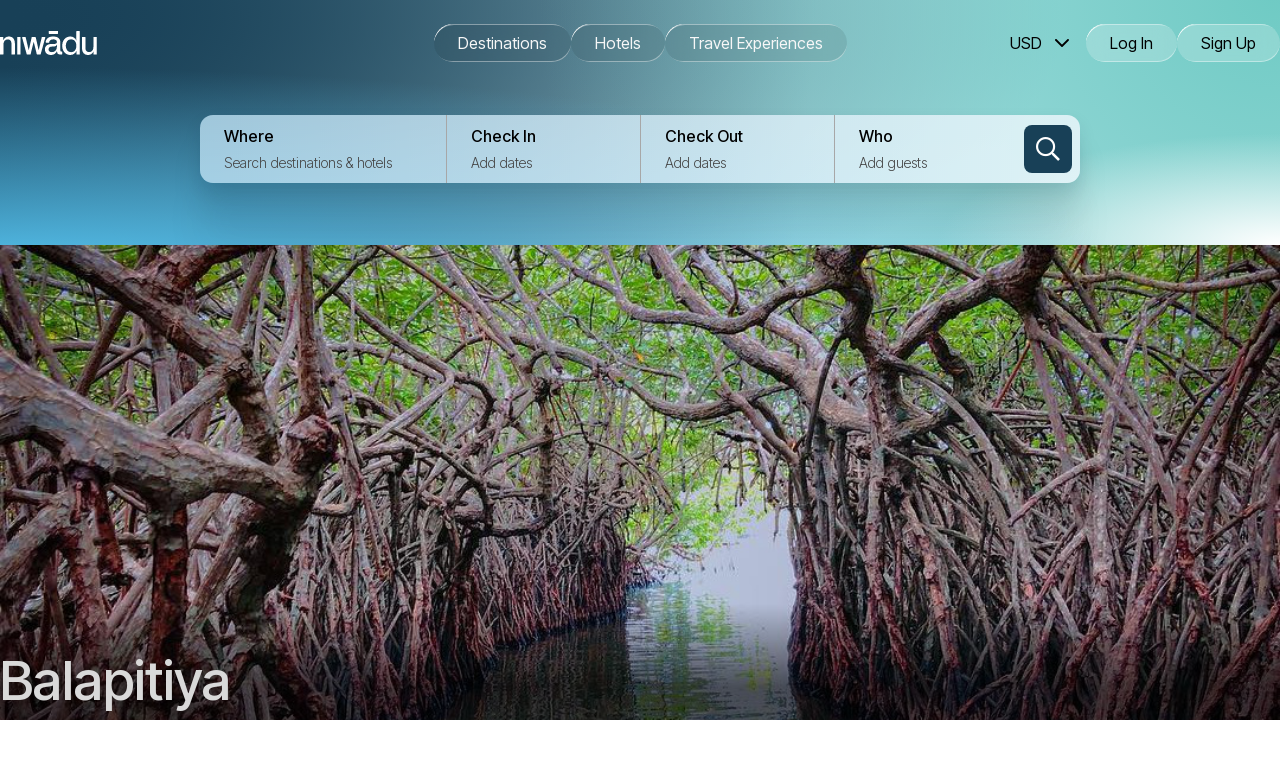

--- FILE ---
content_type: text/css
request_url: https://niwadu.com/css/main.css?v=0e4115d0-8377-4763-adbe-ad3dfbc0094a
body_size: 29725
content:
.ratio {
    position: relative;
    display: block;
    overflow: hidden;
}

.ratio::before {
    display: block;
    width: 100%;
    content: "";
}

.ratio-1\:1::before {
    padding-bottom: 100%;
}

.ratio-2\:1::before {
    padding-bottom: 50%;
}

.ratio-3\:2::before {
    padding-bottom: 66.66667%;
}

.ratio-3\:4::before {
    padding-bottom: 133.33333%;
}

.ratio-4\:3::before {
    padding-bottom: 75%;
}

.ratio-4\:1::before {
    padding-bottom: 25%;
}

.ratio-5\:4::before {
    padding-bottom: 80%;
}

.ratio-8\:5::before {
    padding-bottom: 62.5%;
}

.ratio-15\:9::before {
    padding-bottom: 60%;
}

.ratio-16\:9::before {
    padding-bottom: 56.25%;
}

.ratio-19\:21::before {
    padding-bottom: 110.52632%;
}

.ratio-28\:20::before {
    padding-bottom: 71.42857%;
}

.ratio-23\:26::before {
    padding-bottom: 113.04348%;
}

.ratio-19\:22::before {
    padding-bottom: 115.78947%;
}

.ratio-23\:30::before {
    padding-bottom: 130.43478%;
}

.ratio-41\:30::before {
    padding-bottom: 73.17073%;
}

.ratio-41\:45::before {
    padding-bottom: 109.7561%;
}

:root {
    --font-primary: "DM sans", sans-serif;
}

:root {
    --text-8: 8px;
    --text-10: 10px;
    --text-13: 13px;
    --text-14: 14px;
    --text-15: 15px;
    --text-16: 16px;
    --text-18: 18px;
    --text-20: 20px;
    --text-24: 24px;
    --text-26: 26px;
    --text-30: 30px;
    --text-40: 40px;
    --text-50: 50px;
    --text-70: 70px;
}

:root {
    --color-white: #ffffff;
    --color-black: #000000;
    --color-border: #dddddd;
    --color-accent-1: #1f6c7e;
    --color-accent-1-dark: #1f6c7e;
    --color-accent-2: #4a43c4;
    --color-dark-1: #05073c;
    --color-blue-1: #1967d2;
    --color-red-1: #d93025;
    --color-red-2: #f64e60;
    --color-red-3: #ff0000;
    --color-red-4: #ffe5e5;
    --color-purple-1: #8950fc;
    --color-yellow-1: #ffa800;
    --color-yellow-2: #e2ad64;
    --color-yellow-3: #f9ab00;
    --color-light-1: #f5f5f5;
    --color-light-2: #717171;
    --color-light-3: #fbfbfb;
    --color-light-4: #ddd3ec;
    --color-light-5: #f2f1ec;
    --color-light-6: #e7e6e6;
    --color-light-7: #c6c6d2;
    --color-green-1: #eff7f1;
    --color-green-2: #63b06f;
    --color-green-3: #34a853;
    --color-info-1: #cde9f6;
    --color-info-2: #4780aa;
    --color-warning-1: #f7f3d7;
    --color-warning-2: #927238;
    --color-error-1: #ecc8c5;
    --color-error-2: #ab3331;
    --color-success-1: #def2d7;
    --color-success-2: #5b7052;
}

[data-anim-wrap] {
    pointer-events: none;
}

[data-anim-wrap].animated {
    pointer-events: auto;
}

@keyframes reveal {
    100% {
        opacity: 1;
    }
}

[data-anim^="slide-"],
[data-anim-child^="slide-"] {
    opacity: 0;
    transition-property: opacity, transform;
    pointer-events: none;
    transition-duration: 1s;
    transition-timing-function: cubic-bezier(0.215, 0.61, 0.355, 1);
}

[data-anim^="slide-"].is-in-view,
[data-anim-child^="slide-"].is-in-view {
    opacity: 1;
    transform: translate3d(0, 0, 0);
    pointer-events: auto;
}

[data-anim^="slide-up"],
[data-anim-child^="slide-up"] {
    transform: translate3d(0, 40px, 0);
}

[data-anim^="slide-down"],
[data-anim-child^="slide-down"] {
    transform: translate3d(0, -40px, 0);
}

[data-anim^="slide-right"],
[data-anim-child^="slide-right"] {
    transform: translate3d(-40px, 0, 0);
}

[data-anim^="slide-left"],
[data-anim-child^="slide-left"] {
    transform: translate3d(40px, 0, 0);
}

[data-anim^="fade"],
[data-anim-child^="fade"] {
    opacity: 0;
    transition-property: opacity;
    pointer-events: none;
    transition-duration: 0.8s;
    transition-timing-function: cubic-bezier(0.645, 0.045, 0.355, 1);
}

[data-anim^="fade"].is-in-view,
[data-anim-child^="fade"].is-in-view {
    opacity: 1;
    pointer-events: auto;
}

[data-anim*="delay-1"],
[data-anim-child*="delay-1"] {
    transition-delay: 0.1s;
    animation-delay: 0.1s;
}

[data-anim*="delay-1"]::after,
[data-anim-child*="delay-1"]::after {
    animation-delay: 0.1s;
}

[data-anim*="delay-1"] > *,
[data-anim-child*="delay-1"] > * {
    animation-delay: 0.1s;
}

[data-anim*="delay-2"],
[data-anim-child*="delay-2"] {
    transition-delay: 0.2s;
    animation-delay: 0.2s;
}

[data-anim*="delay-2"]::after,
[data-anim-child*="delay-2"]::after {
    animation-delay: 0.2s;
}

[data-anim*="delay-2"] > *,
[data-anim-child*="delay-2"] > * {
    animation-delay: 0.2s;
}

[data-anim*="delay-3"],
[data-anim-child*="delay-3"] {
    transition-delay: 0.3s;
    animation-delay: 0.3s;
}

[data-anim*="delay-3"]::after,
[data-anim-child*="delay-3"]::after {
    animation-delay: 0.3s;
}

[data-anim*="delay-3"] > *,
[data-anim-child*="delay-3"] > * {
    animation-delay: 0.3s;
}

[data-anim*="delay-4"],
[data-anim-child*="delay-4"] {
    transition-delay: 0.4s;
    animation-delay: 0.4s;
}

[data-anim*="delay-4"]::after,
[data-anim-child*="delay-4"]::after {
    animation-delay: 0.4s;
}

[data-anim*="delay-4"] > *,
[data-anim-child*="delay-4"] > * {
    animation-delay: 0.4s;
}

[data-anim*="delay-5"],
[data-anim-child*="delay-5"] {
    transition-delay: 0.5s;
    animation-delay: 0.5s;
}

[data-anim*="delay-5"]::after,
[data-anim-child*="delay-5"]::after {
    animation-delay: 0.5s;
}

[data-anim*="delay-5"] > *,
[data-anim-child*="delay-5"] > * {
    animation-delay: 0.5s;
}

[data-anim*="delay-6"],
[data-anim-child*="delay-6"] {
    transition-delay: 0.6s;
    animation-delay: 0.6s;
}

[data-anim*="delay-6"]::after,
[data-anim-child*="delay-6"]::after {
    animation-delay: 0.6s;
}

[data-anim*="delay-6"] > *,
[data-anim-child*="delay-6"] > * {
    animation-delay: 0.6s;
}

[data-anim*="delay-7"],
[data-anim-child*="delay-7"] {
    transition-delay: 0.7s;
    animation-delay: 0.7s;
}

[data-anim*="delay-7"]::after,
[data-anim-child*="delay-7"]::after {
    animation-delay: 0.7s;
}

[data-anim*="delay-7"] > *,
[data-anim-child*="delay-7"] > * {
    animation-delay: 0.7s;
}

[data-anim*="delay-8"],
[data-anim-child*="delay-8"] {
    transition-delay: 0.8s;
    animation-delay: 0.8s;
}

[data-anim*="delay-8"]::after,
[data-anim-child*="delay-8"]::after {
    animation-delay: 0.8s;
}

[data-anim*="delay-8"] > *,
[data-anim-child*="delay-8"] > * {
    animation-delay: 0.8s;
}

[data-anim*="delay-9"],
[data-anim-child*="delay-9"] {
    transition-delay: 0.9s;
    animation-delay: 0.9s;
}

[data-anim*="delay-9"]::after,
[data-anim-child*="delay-9"]::after {
    animation-delay: 0.9s;
}

[data-anim*="delay-9"] > *,
[data-anim-child*="delay-9"] > * {
    animation-delay: 0.9s;
}

[data-anim*="delay-10"],
[data-anim-child*="delay-10"] {
    transition-delay: 1s;
    animation-delay: 1s;
}

[data-anim*="delay-10"]::after,
[data-anim-child*="delay-10"]::after {
    animation-delay: 1s;
}

[data-anim*="delay-10"] > *,
[data-anim-child*="delay-10"] > * {
    animation-delay: 1s;
}

[data-anim*="delay-11"],
[data-anim-child*="delay-11"] {
    transition-delay: 1.1s;
    animation-delay: 1.1s;
}

[data-anim*="delay-11"]::after,
[data-anim-child*="delay-11"]::after {
    animation-delay: 1.1s;
}

[data-anim*="delay-11"] > *,
[data-anim-child*="delay-11"] > * {
    animation-delay: 1.1s;
}

[data-anim*="delay-12"],
[data-anim-child*="delay-12"] {
    transition-delay: 1.2s;
    animation-delay: 1.2s;
}

[data-anim*="delay-12"]::after,
[data-anim-child*="delay-12"]::after {
    animation-delay: 1.2s;
}

[data-anim*="delay-12"] > *,
[data-anim-child*="delay-12"] > * {
    animation-delay: 1.2s;
}

[data-anim*="delay-13"],
[data-anim-child*="delay-13"] {
    transition-delay: 1.3s;
    animation-delay: 1.3s;
}

[data-anim*="delay-13"]::after,
[data-anim-child*="delay-13"]::after {
    animation-delay: 1.3s;
}

[data-anim*="delay-13"] > *,
[data-anim-child*="delay-13"] > * {
    animation-delay: 1.3s;
}

[data-anim*="delay-14"],
[data-anim-child*="delay-14"] {
    transition-delay: 1.4s;
    animation-delay: 1.4s;
}

[data-anim*="delay-14"]::after,
[data-anim-child*="delay-14"]::after {
    animation-delay: 1.4s;
}

[data-anim*="delay-14"] > *,
[data-anim-child*="delay-14"] > * {
    animation-delay: 1.4s;
}

[data-anim*="delay-15"],
[data-anim-child*="delay-15"] {
    transition-delay: 1.5s;
    animation-delay: 1.5s;
}

[data-anim*="delay-15"]::after,
[data-anim-child*="delay-15"]::after {
    animation-delay: 1.5s;
}

[data-anim*="delay-15"] > *,
[data-anim-child*="delay-15"] > * {
    animation-delay: 1.5s;
}

[data-anim*="delay-16"],
[data-anim-child*="delay-16"] {
    transition-delay: 1.6s;
    animation-delay: 1.6s;
}

[data-anim*="delay-16"]::after,
[data-anim-child*="delay-16"]::after {
    animation-delay: 1.6s;
}

[data-anim*="delay-16"] > *,
[data-anim-child*="delay-16"] > * {
    animation-delay: 1.6s;
}

[data-anim*="delay-17"],
[data-anim-child*="delay-17"] {
    transition-delay: 1.7s;
    animation-delay: 1.7s;
}

[data-anim*="delay-17"]::after,
[data-anim-child*="delay-17"]::after {
    animation-delay: 1.7s;
}

[data-anim*="delay-17"] > *,
[data-anim-child*="delay-17"] > * {
    animation-delay: 1.7s;
}

[data-anim*="delay-18"],
[data-anim-child*="delay-18"] {
    transition-delay: 1.8s;
    animation-delay: 1.8s;
}

[data-anim*="delay-18"]::after,
[data-anim-child*="delay-18"]::after {
    animation-delay: 1.8s;
}

[data-anim*="delay-18"] > *,
[data-anim-child*="delay-18"] > * {
    animation-delay: 1.8s;
}

[data-anim*="delay-19"],
[data-anim-child*="delay-19"] {
    transition-delay: 1.9s;
    animation-delay: 1.9s;
}

[data-anim*="delay-19"]::after,
[data-anim-child*="delay-19"]::after {
    animation-delay: 1.9s;
}

[data-anim*="delay-19"] > *,
[data-anim-child*="delay-19"] > * {
    animation-delay: 1.9s;
}

[data-anim*="delay-20"],
[data-anim-child*="delay-20"] {
    transition-delay: 2s;
    animation-delay: 2s;
}

[data-anim*="delay-20"]::after,
[data-anim-child*="delay-20"]::after {
    animation-delay: 2s;
}

[data-anim*="delay-20"] > *,
[data-anim-child*="delay-20"] > * {
    animation-delay: 2s;
}

html {
    -webkit-font-smoothing: antialiased;
    -moz-osx-font-smoothing: grayscale;
    min-height: 100%;
}

body {
    padding: 0;
    font-family: var(--font-primary);
    width: 100%;
    background-color: #ececec;
    color: var(--color-dark-1);
    font-size: 15px;
    line-height: 1.875;
}

select,
input:not([type="range"]),
textarea {
    border: 0;
    outline: none;
    width: 100%;
    background-color: transparent;
}

main {
    overflow: hidden;
}

img {
    max-width: 100%;
    height: auto;
}

a {
    color: inherit;
    font-size: inherit;
    line-height: inherit;
    font-weight: inherit;
    transition: color 0.2s ease-in-out;
    text-decoration: none;
}

a:hover {
    text-decoration: none;
}

ul,
li {
    list-style: none;
    padding: 0;
    margin: 0;
}

p {
    font-size: 15px;
    color: var(--color-dark-1);
    margin: 0;
}

button {
    padding: 0;
    margin: 0;
    border: 0;
    border-radius: 0;
    background-color: transparent;
    text-decoration: none;
}

button:focus {
    outline: 0;
}

.button {
    display: flex;
    align-items: center;
    justify-content: center;
    text-align: center;
    font-size: 15px;
    font-weight: 500;
    line-height: 28px;
    border-radius: 12px;
    border: 1px solid transparent;
    transition: all 0.3s cubic-bezier(0.165, 0.84, 0.44, 1);
}

.button.-sm {
    padding: 7px 20px;
}

.button.-md {
    padding: 16px 35px;
}

.button.-h-50 {
    height: 50px;
}

.button.-min-260 {
    min-width: 260px;
}

.button.-underline:hover {
    text-decoration: underline;
}

.button.-white:hover {
    border-color: var(--color-white);
    background-color: var(--color-white) !important;
    color: white !important;
}

.button.-outline-white {
    border-color: var(--color-white);
}

.button.-outline-white:hover {
    background-color: var(--color-white) !important;
    border-color: transparent;
    color: white !important;
}

.button.-black:hover {
    border-color: var(--color-black);
    background-color: var(--color-black) !important;
    color: white !important;
}

.button.-outline-black {
    border-color: var(--color-black);
}

.button.-outline-black:hover {
    background-color: var(--color-black) !important;
    border-color: transparent;
    color: white !important;
}

.button.-border:hover {
    border-color: var(--color-border);
    background-color: var(--color-border) !important;
    color: white !important;
}

.button.-outline-border {
    border-color: var(--color-border);
}

.button.-outline-border:hover {
    background-color: var(--color-border) !important;
    border-color: transparent;
    color: white !important;
}

.button.-accent-1:hover {
    border-color: var(--color-accent-1);
    background-color: var(--color-accent-1) !important;
    color: white !important;
}

.button.-outline-accent-1 {
    border-color: var(--color-accent-1);
}

.button.-outline-accent-1:hover {
    background-color: var(--color-accent-1) !important;
    border-color: transparent;
    color: white !important;
}

.button.-accent-1-dark:hover {
    border-color: var(--color-accent-1-dark);
    background-color: var(--color-accent-1-dark) !important;
    color: white !important;
}

.button.-outline-accent-1-dark {
    border-color: var(--color-accent-1-dark);
}

.button.-outline-accent-1-dark:hover {
    background-color: var(--color-accent-1-dark) !important;
    border-color: transparent;
    color: white !important;
}

.button.-accent-2:hover {
    border-color: var(--color-accent-2);
    background-color: var(--color-accent-2) !important;
    color: white !important;
}

.button.-outline-accent-2 {
    border-color: var(--color-accent-2);
}

.button.-outline-accent-2:hover {
    background-color: var(--color-accent-2) !important;
    border-color: transparent;
    color: white !important;
}

.button.-dark-1:hover {
    border-color: var(--color-dark-1);
    background-color: var(--color-dark-1) !important;
    color: white !important;
}

.button.-outline-dark-1 {
    border-color: var(--color-dark-1);
}

.button.-outline-dark-1:hover {
    background-color: var(--color-dark-1) !important;
    border-color: transparent;
    color: white !important;
}

.button.-blue-1:hover {
    border-color: var(--color-blue-1);
    background-color: var(--color-blue-1) !important;
    color: white !important;
}

.button.-outline-blue-1 {
    border-color: var(--color-blue-1);
}

.button.-outline-blue-1:hover {
    background-color: var(--color-blue-1) !important;
    border-color: transparent;
    color: white !important;
}

.button.-red-1:hover {
    border-color: var(--color-red-1);
    background-color: var(--color-red-1) !important;
    color: white !important;
}

.button.-outline-red-1 {
    border-color: var(--color-red-1);
}

.button.-outline-red-1:hover {
    background-color: var(--color-red-1) !important;
    border-color: transparent;
    color: white !important;
}

.button.-red-2:hover {
    border-color: var(--color-red-2);
    background-color: var(--color-red-2) !important;
    color: white !important;
}

.button.-outline-red-2 {
    border-color: var(--color-red-2);
}

.button.-outline-red-2:hover {
    background-color: var(--color-red-2) !important;
    border-color: transparent;
    color: white !important;
}

.button.-red-3:hover {
    border-color: var(--color-red-3);
    background-color: var(--color-red-3) !important;
    color: white !important;
}

.button.-outline-red-3 {
    border-color: var(--color-red-3);
}

.button.-outline-red-3:hover {
    background-color: var(--color-red-3) !important;
    border-color: transparent;
    color: white !important;
}

.button.-red-4:hover {
    border-color: var(--color-red-4);
    background-color: var(--color-red-4) !important;
    color: white !important;
}

.button.-outline-red-4 {
    border-color: var(--color-red-4);
}

.button.-outline-red-4:hover {
    background-color: var(--color-red-4) !important;
    border-color: transparent;
    color: white !important;
}

.button.-purple-1:hover {
    border-color: var(--color-purple-1);
    background-color: var(--color-purple-1) !important;
    color: white !important;
}

.button.-outline-purple-1 {
    border-color: var(--color-purple-1);
}

.button.-outline-purple-1:hover {
    background-color: var(--color-purple-1) !important;
    border-color: transparent;
    color: white !important;
}

.button.-yellow-1:hover {
    border-color: var(--color-yellow-1);
    background-color: var(--color-yellow-1) !important;
    color: white !important;
}

.button.-outline-yellow-1 {
    border-color: var(--color-yellow-1);
}

.button.-outline-yellow-1:hover {
    background-color: var(--color-yellow-1) !important;
    border-color: transparent;
    color: white !important;
}

.button.-yellow-2:hover {
    border-color: var(--color-yellow-2);
    background-color: var(--color-yellow-2) !important;
    color: white !important;
}

.button.-outline-yellow-2 {
    border-color: var(--color-yellow-2);
}

.button.-outline-yellow-2:hover {
    background-color: var(--color-yellow-2) !important;
    border-color: transparent;
    color: white !important;
}

.button.-yellow-3:hover {
    border-color: var(--color-yellow-3);
    background-color: var(--color-yellow-3) !important;
    color: white !important;
}

.button.-outline-yellow-3 {
    border-color: var(--color-yellow-3);
}

.button.-outline-yellow-3:hover {
    background-color: var(--color-yellow-3) !important;
    border-color: transparent;
    color: white !important;
}

.button.-light-1:hover {
    border-color: var(--color-light-1);
    background-color: var(--color-light-1) !important;
    color: white !important;
}

.button.-outline-light-1 {
    border-color: var(--color-light-1);
}

.button.-outline-light-1:hover {
    background-color: var(--color-light-1) !important;
    border-color: transparent;
    color: white !important;
}

.button.-light-2:hover {
    border-color: var(--color-light-2);
    background-color: var(--color-light-2) !important;
    color: white !important;
}

.button.-outline-light-2 {
    border-color: var(--color-light-2);
}

.button.-outline-light-2:hover {
    background-color: var(--color-light-2) !important;
    border-color: transparent;
    color: white !important;
}

.button.-light-3:hover {
    border-color: var(--color-light-3);
    background-color: var(--color-light-3) !important;
    color: white !important;
}

.button.-outline-light-3 {
    border-color: var(--color-light-3);
}

.button.-outline-light-3:hover {
    background-color: var(--color-light-3) !important;
    border-color: transparent;
    color: white !important;
}

.button.-light-4:hover {
    border-color: var(--color-light-4);
    background-color: var(--color-light-4) !important;
    color: white !important;
}

.button.-outline-light-4 {
    border-color: var(--color-light-4);
}

.button.-outline-light-4:hover {
    background-color: var(--color-light-4) !important;
    border-color: transparent;
    color: white !important;
}

.button.-light-5:hover {
    border-color: var(--color-light-5);
    background-color: var(--color-light-5) !important;
    color: white !important;
}

.button.-outline-light-5 {
    border-color: var(--color-light-5);
}

.button.-outline-light-5:hover {
    background-color: var(--color-light-5) !important;
    border-color: transparent;
    color: white !important;
}

.button.-light-6:hover {
    border-color: var(--color-light-6);
    background-color: var(--color-light-6) !important;
    color: white !important;
}

.button.-outline-light-6 {
    border-color: var(--color-light-6);
}

.button.-outline-light-6:hover {
    background-color: var(--color-light-6) !important;
    border-color: transparent;
    color: white !important;
}

.button.-light-7:hover {
    border-color: var(--color-light-7);
    background-color: var(--color-light-7) !important;
    color: white !important;
}

.button.-outline-light-7 {
    border-color: var(--color-light-7);
}

.button.-outline-light-7:hover {
    background-color: var(--color-light-7) !important;
    border-color: transparent;
    color: white !important;
}

.button.-green-1:hover {
    border-color: var(--color-green-1);
    background-color: var(--color-green-1) !important;
    color: white !important;
}

.button.-outline-green-1 {
    border-color: var(--color-green-1);
}

.button.-outline-green-1:hover {
    background-color: var(--color-green-1) !important;
    border-color: transparent;
    color: white !important;
}

.button.-green-2:hover {
    border-color: var(--color-green-2);
    background-color: var(--color-green-2) !important;
    color: white !important;
}

.button.-outline-green-2 {
    border-color: var(--color-green-2);
}

.button.-outline-green-2:hover {
    background-color: var(--color-green-2) !important;
    border-color: transparent;
    color: white !important;
}

.button.-green-3:hover {
    border-color: var(--color-green-3);
    background-color: var(--color-green-3) !important;
    color: white !important;
}

.button.-outline-green-3 {
    border-color: var(--color-green-3);
}

.button.-outline-green-3:hover {
    background-color: var(--color-green-3) !important;
    border-color: transparent;
    color: white !important;
}

.button.-info-1:hover {
    border-color: var(--color-info-1);
    background-color: var(--color-info-1) !important;
    color: white !important;
}

.button.-outline-info-1 {
    border-color: var(--color-info-1);
}

.button.-outline-info-1:hover {
    background-color: var(--color-info-1) !important;
    border-color: transparent;
    color: white !important;
}

.button.-info-2:hover {
    border-color: var(--color-info-2);
    background-color: var(--color-info-2) !important;
    color: white !important;
}

.button.-outline-info-2 {
    border-color: var(--color-info-2);
}

.button.-outline-info-2:hover {
    background-color: var(--color-info-2) !important;
    border-color: transparent;
    color: white !important;
}

.button.-warning-1:hover {
    border-color: var(--color-warning-1);
    background-color: var(--color-warning-1) !important;
    color: white !important;
}

.button.-outline-warning-1 {
    border-color: var(--color-warning-1);
}

.button.-outline-warning-1:hover {
    background-color: var(--color-warning-1) !important;
    border-color: transparent;
    color: white !important;
}

.button.-warning-2:hover {
    border-color: var(--color-warning-2);
    background-color: var(--color-warning-2) !important;
    color: white !important;
}

.button.-outline-warning-2 {
    border-color: var(--color-warning-2);
}

.button.-outline-warning-2:hover {
    background-color: var(--color-warning-2) !important;
    border-color: transparent;
    color: white !important;
}

.button.-error-1:hover {
    border-color: var(--color-error-1);
    background-color: var(--color-error-1) !important;
    color: white !important;
}

.button.-outline-error-1 {
    border-color: var(--color-error-1);
}

.button.-outline-error-1:hover {
    background-color: var(--color-error-1) !important;
    border-color: transparent;
    color: white !important;
}

.button.-error-2:hover {
    border-color: var(--color-error-2);
    background-color: var(--color-error-2) !important;
    color: white !important;
}

.button.-outline-error-2 {
    border-color: var(--color-error-2);
}

.button.-outline-error-2:hover {
    background-color: var(--color-error-2) !important;
    border-color: transparent;
    color: white !important;
}

.button.-success-1:hover {
    border-color: var(--color-success-1);
    background-color: var(--color-success-1) !important;
    color: white !important;
}

.button.-outline-success-1 {
    border-color: var(--color-success-1);
}

.button.-outline-success-1:hover {
    background-color: var(--color-success-1) !important;
    border-color: transparent;
    color: white !important;
}

.button.-success-2:hover {
    border-color: var(--color-success-2);
    background-color: var(--color-success-2) !important;
    color: white !important;
}

.button.-outline-success-2 {
    border-color: var(--color-success-2);
}

.button.-outline-success-2:hover {
    background-color: var(--color-success-2) !important;
    border-color: transparent;
    color: white !important;
}

.button.-outline-white:hover {
    background-color: white !important;
    color: var(--color-dark-1) !important;
}

.play-button {
    position: absolute;
    top: 50%;
    left: 50%;
    transform: translateX(-50%) translateY(-50%);
    display: flex;
    justify-content: center;
    align-items: center;
    border-radius: 100%;
    width: 160px;
    height: 160px;
}

.play-button.-sm {
    width: 90px;
    height: 90px;
}

@media (max-width: 767px) {
    .play-button {
        width: 100px;
        height: 100px;
    }
    .play-button > i {
        font-size: 18px !important;
    }
}

.play-button:hover {
    color: var(--color-accent-1);
}

.arrowButton.-type-1 {
    display: flex;
    align-items: center;
}

.arrowButton.-type-1 > span {
    width: 50px;
    height: 50px;
    margin-right: 15px;
}

.arrowButton.-type-1 > span i {
    transform: rotate(-90deg);
}

.buttonArrow:hover span {
    text-decoration: underline;
}

.contactForm select,
.contactForm input:not([type="range"]),
.contactForm textarea {
    font-size: 15px;
    line-height: 1.4;
    height: 55px;
    border: 1px solid #e7e6e6;
    border-radius: 12px;
    padding: 15px;
    transition: all 0.3s cubic-bezier(0.165, 0.84, 0.44, 1);
}

.contactForm select:focus,
.contactForm input:not([type="range"]):focus,
.contactForm textarea:focus {
    outline: 1px solid #05073c;
    border: 1px solid #05073c;
}

.contactForm textarea {
    height: auto;
}

.contactForm ::-moz-placeholder {
    font-weight: 400;
}

.contactForm ::placeholder {
    font-weight: 400;
}

.contactForm__caption {
    font-size: 16px;
    font-weight: 500;
    line-height: 30px;
    text-transform: uppercase;
}

.contactForm .form-input {
    position: relative;
}

.contactForm .form-input label {
    top: 20px;
    left: 15px;
    color: black;
    z-index: 10;
    pointer-events: none;
    transition: all 0.15s ease-out;
}

input.text-white::-moz-placeholder {
    color: white;
}

input.text-white::placeholder {
    color: white;
}

.form-checkbox {
    cursor: pointer;
    position: relative;
    display: flex;
}

.form-checkbox label {
    margin: 0;
    margin-left: 10px;
    font-size: 15px;
}

.form-checkbox__mark {
    display: flex;
    justify-content: center;
    align-items: center;
    width: 18px;
    height: 18px;
    border: 1px solid #05073c;
    border-radius: 4px;
}

.form-checkbox__icon {
    display: none;
    position: absolute;
    font-size: 8px;
    color: var(--color-dark-1);
}

.form-checkbox input {
    cursor: pointer;
    position: absolute;
    top: 0;
    left: 0;
    height: 100%;
    width: 100%;
    z-index: 5;
    opacity: 0;
}

.form-checkbox input:checked ~ .form-checkbox__mark {
    background-color: var(--nw-primary);
    border-color: var(--nw-primary);
}

.form-checkbox input:checked ~ .form-checkbox__mark .form-checkbox__icon {
    display: block;
}

.form-checkbox:hover input ~ .form-checkbox__mark {
    background-color: var(--nw-primary-100);
}

.form-radio {
    display: flex;
    align-items: center;
}

.form-radio .radio {
    cursor: pointer;
    position: relative;
    display: block;
}

.form-radio .radio__mark {
   border: none;
    width:24px;
    height:24px;
    background:url('data:image/svg+xml,<svg width="24" height="24" viewBox="0 0 24 24" fill="none" xmlns="http://www.w3.org/2000/svg"><path d="M12 22C17.5228 22 22 17.5228 22 12C22 6.47715 17.5228 2 12 2C6.47715 2 2 6.47715 2 12C2 17.5228 6.47715 22 12 22Z" stroke="%23353535" stroke-width="2" stroke-linecap="round" stroke-linejoin="round"/></svg>') no-repeat center center;
}

.form-radio .radio__icon {
    position: absolute;
    width: 10px;
    height: 10px;
    border-radius: 100%;
    transform-origin: center;
    opacity: 1;
    transform: scale(0.2);
    transition: all 0.3s cubic-bezier(0.165, 0.84, 0.44, 1);
}

.form-radio .radio input {
    cursor: pointer;
    position: absolute;
    z-index: 5;
    top: 0;
    left: 0;
    height: 100%;
    width: 100%;
    opacity: 0;
}

.form-radio .radio input:checked ~ .radio__mark {
    background:url('data:image/svg+xml,<svg width="24" height="24" viewBox="0 0 24 24" fill="none" xmlns="http://www.w3.org/2000/svg"><path d="M9 12L11 14L15 10M22 12C22 17.5228 17.5228 22 12 22C6.47715 22 2 17.5228 2 12C2 6.47715 6.47715 2 12 2C17.5228 2 22 6.47715 22 12Z" stroke="%23353535" stroke-width="2" stroke-linecap="round" stroke-linejoin="round"/></svg>') no-repeat center center;
}

.form-radio .radio input:checked ~ .radio__mark .radio__icon {
    display:none;
}

.form-switch .switch {
    cursor: pointer;
    position: relative;
    width: 55px;
    height: 30px;
}

.form-switch .switch__slider {
    cursor: pointer;
    position: absolute;
    top: 0;
    left: 0;
    right: 0;
    bottom: 0;
    background-color: var(--color-light-1);
    transition: 0.3s;
    border-radius: 30px;
}

.form-switch .switch__slider::before {
    content: "";
    position: absolute;
    height: 24px;
    width: 24px;
    left: 3px;
    bottom: 3px;
    background-color: white;
    border-radius: 100%;
    box-shadow: 0px 10px 40px 0px #0000000d;
    transition: 0.3s;
}

.form-switch .switch input {
    z-index: 5;
    position: absolute;
    top: 0;
    left: 0;
    width: 100%;
    height: 100%;
    opacity: 0;
}

.form-switch .switch input:checked + .switch__slider {
    background-color: var(--color-accent-1);
}

.form-switch .switch input:checked + .switch__slider::before {
    transform: translateX(25px);
    background-color: white;
}

.select {
    position: relative;
}

.select__button {
    width: 100%;
    text-align: left;
    font-size: 15px;
    line-height: 1.4;
    height: 55px;
    border: 1px solid #e7e6e6;
    border-radius: 12px;
    padding: 15px;
    transition: all 0.3s cubic-bezier(0.165, 0.84, 0.44, 1);
}

.select__button:focus {
    outline: 1px solid #05073c;
    border: 1px solid #05073c;
}

.select__icon {
    width: 20px;
    height: 20px;
}

.select__dropdown {
    position: absolute;
    top: calc(100% + 10px);
    left: 50%;
    transform: translateX(-50%);
    display: flex;
    flex-direction: column;
    width: 100%;
    max-height: 340px;
    background-color: white;
    border: 1px solid var(--color-border);
    border-radius: 12px;
    z-index: 30;
    transition: all 0.2s ease;
    pointer-events: none;
    opacity: 0;
}

.select__dropdown.-is-visible {
    opacity: 1;
    pointer-events: auto;
}

.select__options {
    overflow-x: hidden;
    overflow-y: scroll;
    display: flex;
    flex-direction: column;
    padding: 15px 20px;
    padding-bottom: 10px;
}

.select__options::-webkit-scrollbar {
    width: 3px;
    height: 3px;
}

.select__options::-webkit-scrollbar-thumb {
    background-color: rgba(0, 0, 0, 0.2);
    border-radius: 12px;
}

.select__options__button {
    display: flex;
    align-items: center;
    font-size: 15px;
    text-align: left;
    padding: 6px 0;
    transition: all 0.15s ease;
}

.select__options__button:hover {
    cursor: pointer;
    color: var(--color-accent-1) !important;
}

.select__options__button:focus {
    color: var(--color-accent-1) !important;
}

.select__search {
    height: 50px !important;
    background-color: var(--color-light-1) !important;
    width: auto !important;
    color: black;
    padding: 0 20px !important;
    margin: 0 20px;
    margin-top: 20px;
}

.select.-multiple .select__dropdown {
    padding: 15px 0;
}

h1,
h2,
h3,
h4,
h5,
h6 {
    line-height: 1.5;
    font-weight: 700;
    color: var(--color-dark-1);
    margin: 0;
}

.text-8 {
    font-size: var(--text-8) !important;
}

.text-10 {
    font-size: var(--text-10) !important;
}

.text-13 {
    font-size: var(--text-13) !important;
}

.text-14 {
    font-size: var(--text-14) !important;
}

.text-15 {
    font-size: var(--text-15) !important;
}

.text-16 {
    font-size: var(--text-16) !important;
}

.text-18 {
    font-size: var(--text-18) !important;
}

.text-20 {
    font-size: var(--text-20) !important;
}

.text-24 {
    font-size: var(--text-24) !important;
}

.text-26 {
    font-size: var(--text-26) !important;
}

.text-30 {
    font-size: var(--text-30) !important;
}

.text-40 {
    font-size: var(--text-40) !important;
}

.text-50 {
    font-size: var(--text-50) !important;
}

.text-70 {
    font-size: var(--text-70) !important;
}

@media (max-width: 1199px) {
    .xl\:text-8 {
        font-size: var(--text-8) !important;
    }
    .xl\:text-10 {
        font-size: var(--text-10) !important;
    }
    .xl\:text-13 {
        font-size: var(--text-13) !important;
    }
    .xl\:text-14 {
        font-size: var(--text-14) !important;
    }
    .xl\:text-15 {
        font-size: var(--text-15) !important;
    }
    .xl\:text-16 {
        font-size: var(--text-16) !important;
    }
    .xl\:text-18 {
        font-size: var(--text-18) !important;
    }
    .xl\:text-20 {
        font-size: var(--text-20) !important;
    }
    .xl\:text-24 {
        font-size: var(--text-24) !important;
    }
    .xl\:text-26 {
        font-size: var(--text-26) !important;
    }
    .xl\:text-30 {
        font-size: var(--text-30) !important;
    }
    .xl\:text-40 {
        font-size: var(--text-40) !important;
    }
    .xl\:text-50 {
        font-size: var(--text-50) !important;
    }
    .xl\:text-70 {
        font-size: var(--text-70) !important;
    }
}

@media (max-width: 991px) {
    .lg\:text-8 {
        font-size: var(--text-8) !important;
    }
    .lg\:text-10 {
        font-size: var(--text-10) !important;
    }
    .lg\:text-13 {
        font-size: var(--text-13) !important;
    }
    .lg\:text-14 {
        font-size: var(--text-14) !important;
    }
    .lg\:text-15 {
        font-size: var(--text-15) !important;
    }
    .lg\:text-16 {
        font-size: var(--text-16) !important;
    }
    .lg\:text-18 {
        font-size: var(--text-18) !important;
    }
    .lg\:text-20 {
        font-size: var(--text-20) !important;
    }
    .lg\:text-24 {
        font-size: var(--text-24) !important;
    }
    .lg\:text-26 {
        font-size: var(--text-26) !important;
    }
    .lg\:text-30 {
        font-size: var(--text-30) !important;
    }
    .lg\:text-40 {
        font-size: var(--text-40) !important;
    }
    .lg\:text-50 {
        font-size: var(--text-50) !important;
    }
    .lg\:text-70 {
        font-size: var(--text-70) !important;
    }
}

@media (max-width: 767px) {
    .md\:text-8 {
        font-size: var(--text-8) !important;
    }
    .md\:text-10 {
        font-size: var(--text-10) !important;
    }
    .md\:text-13 {
        font-size: var(--text-13) !important;
    }
    .md\:text-14 {
        font-size: var(--text-14) !important;
    }
    .md\:text-15 {
        font-size: var(--text-15) !important;
    }
    .md\:text-16 {
        font-size: var(--text-16) !important;
    }
    .md\:text-18 {
        font-size: var(--text-18) !important;
    }
    .md\:text-20 {
        font-size: var(--text-20) !important;
    }
    .md\:text-24 {
        font-size: var(--text-24) !important;
    }
    .md\:text-26 {
        font-size: var(--text-26) !important;
    }
    .md\:text-30 {
        font-size: var(--text-30) !important;
    }
    .md\:text-40 {
        font-size: var(--text-40) !important;
    }
    .md\:text-50 {
        font-size: var(--text-50) !important;
    }
    .md\:text-70 {
        font-size: var(--text-70) !important;
    }
}

@media (max-width: 575px) {
    .sm\:text-8 {
        font-size: var(--text-8) !important;
    }
    .sm\:text-10 {
        font-size: var(--text-10) !important;
    }
    .sm\:text-13 {
        font-size: var(--text-13) !important;
    }
    .sm\:text-14 {
        font-size: var(--text-14) !important;
    }
    .sm\:text-15 {
        font-size: var(--text-15) !important;
    }
    .sm\:text-16 {
        font-size: var(--text-16) !important;
    }
    .sm\:text-18 {
        font-size: var(--text-18) !important;
    }
    .sm\:text-20 {
        font-size: var(--text-20) !important;
    }
    .sm\:text-24 {
        font-size: var(--text-24) !important;
    }
    .sm\:text-26 {
        font-size: var(--text-26) !important;
    }
    .sm\:text-30 {
        font-size: var(--text-30) !important;
    }
    .sm\:text-40 {
        font-size: var(--text-40) !important;
    }
    .sm\:text-50 {
        font-size: var(--text-50) !important;
    }
    .sm\:text-70 {
        font-size: var(--text-70) !important;
    }
}

@media (max-width: 479px) {
    .xs\:text-8 {
        font-size: var(--text-8) !important;
    }
    .xs\:text-10 {
        font-size: var(--text-10) !important;
    }
    .xs\:text-13 {
        font-size: var(--text-13) !important;
    }
    .xs\:text-14 {
        font-size: var(--text-14) !important;
    }
    .xs\:text-15 {
        font-size: var(--text-15) !important;
    }
    .xs\:text-16 {
        font-size: var(--text-16) !important;
    }
    .xs\:text-18 {
        font-size: var(--text-18) !important;
    }
    .xs\:text-20 {
        font-size: var(--text-20) !important;
    }
    .xs\:text-24 {
        font-size: var(--text-24) !important;
    }
    .xs\:text-26 {
        font-size: var(--text-26) !important;
    }
    .xs\:text-30 {
        font-size: var(--text-30) !important;
    }
    .xs\:text-40 {
        font-size: var(--text-40) !important;
    }
    .xs\:text-50 {
        font-size: var(--text-50) !important;
    }
    .xs\:text-70 {
        font-size: var(--text-70) !important;
    }
}

.lh-1 {
    line-height: 1 !important;
}

.lh-11 {
    line-height: 1.1 !important;
}

.lh-12 {
    line-height: 1.2 !important;
}

.lh-13 {
    line-height: 1.3 !important;
}

.lh-14 {
    line-height: 1.4 !important;
}

.lh-15 {
    line-height: 1.5 !important;
}

.lh-16 {
    line-height: 1.6 !important;
}

.lh-17 {
    line-height: 1.7 !important;
}

.lh-18 {
    line-height: 1.8 !important;
}

.lh-19 {
    line-height: 1.9 !important;
}

.lh-2 {
    line-height: 2 !important;
}

.text-center {
    text-align: center;
}

.text-right {
    text-align: right;
}

.text-left {
    text-align: left;
}

@media (max-width: 1199px) {
    .xl\:text-center {
        text-align: center !important;
    }
    .xl\:text-right {
        text-align: right !important;
    }
    .xl\:text-left {
        text-align: left !important;
    }
}

@media (max-width: 991px) {
    .lg\:text-center {
        text-align: center !important;
    }
    .lg\:text-right {
        text-align: right !important;
    }
    .lg\:text-left {
        text-align: left !important;
    }
}

@media (max-width: 767px) {
    .md\:text-center {
        text-align: center !important;
    }
    .md\:text-right {
        text-align: right !important;
    }
    .md\:text-left {
        text-align: left !important;
    }
}

@media (max-width: 575px) {
    .sm\:text-center {
        text-align: center !important;
    }
    .sm\:text-right {
        text-align: right !important;
    }
    .sm\:text-left {
        text-align: left !important;
    }
}

.fw-300 {
    font-weight: 300;
}

.fw-400 {
    font-weight: 400;
}

.fw-500 {
    font-weight: 500;
}

.fw-600 {
    font-weight: 600;
}

.fw-700 {
    font-weight: 700;
}

.header.-type-1 {
    position: fixed;
    top: 0;
    left: 0;
    right: 0;
    background-color: white;
    z-index: 1000;
}

.header.-type-1 .header__container {
    display: flex;
    align-items: center;
    justify-content: space-between;
    height: 88px;
}

@media (max-width: 767px) {
    .header.-type-1 .header__container {
        height: 57px;
        /* background-color: #093941; */
    }
}

.header.-type-1 .header__logo {
    display: flex;
    align-items: center;
}

.header.-type-1 .header__right {
    display: flex;
    align-items: center;
}

@media (max-width: 991px) {
    .header.-type-1 .header__right {
        display: none;
    }
}

.header.-type-1 .header__menuBtn {
    display: flex;
}

.header.-type-1 .header__menuBtn i {
    font-size: 20px;
}

.header.-type-1.-page-6 {
    background-color: transparent;
}

.header.-type-1.-page-6.-is-sticky {
    background-color: white;
}

.header.-type-1.-page-6 .headerDropdown__button:hover {
    background-color: #f8e9e3;
}

.header.-type-1.-secondary {
    border-bottom: 1px solid var(--Border, #e7e6e6);
}

.header.-type-1.-type-map {
    border-bottom: 1px solid var(--Border, #e7e6e6);
}

.header.-type-1.-type-map .header__container {
    display: flex;
    align-items: center;
    justify-content: space-between;
    height: 88px;
    border-bottom: 1px solid var(--Border, #e7e6e6);
    padding: 0 60px;
    max-width: 100%;
}

@media (max-width: 767px) {
    .header.-type-1.-type-map .header__container {
        height: 57px;
        padding: 0 24px;
    }
}

.headerDropdown {
    position: relative;
}

.headerDropdown__button {
    cursor: pointer;
    display: flex;
    align-items: center;
    padding: 7px 20px;
    border-radius: 200px;
    transition: 0.2s;
}

.headerDropdown__button i {
    margin-left: 5px;
}

.headerDropdown__button:hover {
    background-color: var(--color-light-1);
}

.headerDropdown__content {
    transition: 0.2s;
    opacity: 0;
    pointer-events: none;
}

.headerDropdown__content.is-active {
    opacity: 1;
    pointer-events: auto;
}

.headerDropdown .tabsMenu {
    position: fixed;
    top: 80px;
    left: 50%;
    transform: translateX(-50%);
    z-index: 20;
}

.headerDropdown .tabsMenu__container {
    background: white;
    border-radius: 12px;
    box-shadow: 0px 10px 40px 0px rgba(0, 0, 0, 0.05);
    border: 1px solid var(--Border, #e7e6e6);
    width: 1290px;
    max-width: 100vw;
}

.headerDropdown .tabsMenu__tabs {
    border-right: 1px solid var(--color-border);
}

.headerDropdown .tabsMenu__tabs .tabs__controls > button {
    position: relative;
    display: flex;
    align-items: center;
    justify-content: space-between;
    padding: 0 30px;
    height: 60px;
    font-size: 16px;
    font-weight: 500;
    line-height: 1;
    width: 100%;
    transition: 0.2s;
}

.headerDropdown .tabsMenu__tabs .tabs__controls > button::after {
    content: "";
    position: absolute;
    top: 0;
    bottom: 0;
    right: -1px;
    width: 2px;
    background-color: var(--color-accent-1);
    opacity: 0;
    transition: 0.2s;
}

.headerDropdown .tabsMenu__tabs .tabs__controls > button + button {
    border-top: 1px solid var(--color-border);
}

.headerDropdown .tabsMenu__tabs .tabs__controls > button:hover {
    background-color: rgba(235, 102, 43, 0.05);
    color: var(--color-accent-1);
}

.headerDropdown .tabsMenu__tabs .tabs__controls > button:hover::after {
    opacity: 1;
}

.headerDropdown .tabsMenu__tabs .tabs__controls > button.is-tab-el-active {
    background-color: rgba(235, 102, 43, 0.05);
    color: var(--color-accent-1);
}

.headerDropdown
    .tabsMenu__tabs
    .tabs__controls
    > button.is-tab-el-active::after {
    opacity: 1;
}

.headerDropdown .tabsMenu__content {
    padding: 45px 0;
    padding-left: 60px;
    padding-right: 80px;
}

.headerDropdown .tabsMenu__lists {
    display: grid;
    grid-template-columns: repeat(3, 1fr);
    gap: 100px;
}

.headerDropdown .tabsMenu .tabsMenu-list__title {
    font-size: 16px;
    font-weight: 500;
    line-height: 187.5%;
}

.headerDropdown .tabsMenu .tabsMenu-list__content {
    margin-top: 10px;
}

.headerDropdown .tabsMenu .tabsMenu-list__item > a {
    font-size: 15px;
    line-height: 233.333%;
}

.headerDropdown .tabsMenu .tabsMenu-list__item > a:hover {
    color: var(--color-accent-1);
}

.headerDropdown .tabsMenu .tabs {
    display: grid;
    grid-template-columns: 260px 1fr;
}

.headerDropdown .headerDropdown {
    position: absolute;
    top: 100%;
    left: 50%;
    padding-top: 10px;
    transform: translateX(-50%);
    z-index: 20;
}

.headerDropdown .headerDropdown__container {
    background-color: white;
    border-radius: 12px;
    box-shadow: 0px 10px 40px 0px rgba(0, 0, 0, 0.05);
    border: 1px solid var(--Border, #e7e6e6);
    padding: 20px 40px;
    width: 220px;
}

.headerDropdown .headerDropdown__item {
    font-size: 15px;
    font-weight: 500;
    line-height: 266.667%;
}

.headerDropdown .headerDropdown__item button:hover {
    -webkit-text-decoration-line: underline;
    text-decoration-line: underline;
    color: var(--color-primary, #eb662b);
}

.headerDropdown.-hover-light .headerDropdown__button:hover {
    background: rgba(255, 255, 255, 0.1);
}

.headerMobile__left {
    display: none;
}

@media (max-width: 991px) {
    .headerMobile__left {
        display: block;
    }
}

.headerMobile__right {
    display: none;
}

@media (max-width: 991px) {
    .headerMobile__right {
        display: block;
    }
}

.header {
    transition: 0.2s;
}

.header.-is-sticky {
    box-shadow: 0px 10px 20px 0px #0000000d;
}

.header__search {
    position: relative;
    display: flex;
    align-items: center;
}

.header__search > i {
    position: absolute;
    top: 12px;
    left: 18px;
    font-size: 18px;
    margin-right: 10px;
}

.header__search input {
    width: 350px;
    border-radius: 200px;
    padding: 7px 12px;
    padding-left: 46px;
    border: 1px solid transparent;
    transition: 0.2s;
}

.header__search .headerSearchRecent {
    position: absolute;
    top: 100%;
    left: 0;
    padding-top: 14px;
    transition: 0.2s;
    opacity: 0;
    pointer-events: none;
}

.header__search .headerSearchRecent__container {
    overflow: hidden;
    border-radius: 12px;
    background-color: white;
    border: 1px solid var(--Border, #e7e6e6);
    box-shadow: 0px 10px 40px 0px rgba(0, 0, 0, 0.05);
    width: 490px;
    max-width: 100%;
}

.header__search .headerSearchRecent__title {
    padding: 30px;
    padding-bottom: 15px;
}

.header__search .headerSearchRecent__list {
    overflow-y: scroll;
    height: 450px;
}

.header__search .headerSearchRecent__list::-webkit-scrollbar {
    width: 3px;
    background-color: rgba(0, 0, 0, 0.1);
}

.header__search .headerSearchRecent__list::-webkit-scrollbar-thumb {
    width: 3px;
    background-color: rgba(0, 0, 0, 0.3);
}

.header__search .headerSearchRecent__item {
    display: flex;
    align-items: center;
    text-align: left;
    width: 100%;
    padding: 0 30px;
    height: 90px;
}

.header__search .headerSearchRecent__item:hover {
    background-color: var(--bg-1, #f5f5f5);
}

.header__search .headerSearchRecent.is-active {
    opacity: 1 !important;
    pointer-events: auto !important;
}

.header .desktopNav__item a {
    display: flex;
    align-items: center;
    justify-content: space-between;
    width: 100%;
}

.header .desktopNav__item a:hover {
    color: var(--color-accent-1);
}

.header .desktopNavMega {
    position: absolute;
    top: 100%;
    left: -40px;
    width: 970px;
    max-width: 100vw;
    padding-top: 20px;
    z-index: 20;
    transition: 0.2s;
    pointer-events: none;
    opacity: 0;
}

@media (max-width: 1400px) {
    .header .desktopNavMega {
        position: fixed;
        top: 50px;
        padding-top: 20px;
        left: 50%;
        transform: translateX(-50%);
    }
}

.header .desktopNavMega__container {
    display: grid;
    grid-template-columns: 1fr 410px;
    gap: 40px;
    background-color: white;
    border-radius: 12px;
    border: 1px solid var(--Border, #e7e6e6);
    box-shadow: 0px 10px 40px 0px rgba(0, 0, 0, 0.05);
    padding: 30px;
}

.header .desktopNavMega__lists {
    display: grid;
    grid-template-columns: repeat(3, 1fr);
    gap: 40px;
}

.header .desktopNavMega .desktopNavMega-list__title {
    color: var(--color-third, #05073c);
    font-size: 16px;
    font-weight: 500;
    line-height: 187.5%;
}

.header .desktopNavMega .desktopNavMega-list__list {
    margin-top: 10px;
}

.header .desktopNavMega .desktopNavMega-list__link {
    color: var(--color-third, #05073c);
    font-size: 15px;
    line-height: 233.333%;
}

.header.-type-2 {
    position: fixed;
    top: 0;
    left: 0;
    right: 0;
    background-color: white;
    z-index: 1000;
}

.header.-type-2 .header__container {
    display: flex;
    align-items: center;
    justify-content: space-between;
    height: 88px;
}

@media (max-width: 767px) {
    .header.-type-2 .header__container {
        height: 57px;
    }
}

.header.-type-2 .header__logo {
    display: flex;
    align-items: center;
}

.header.-type-2 .header__right {
    display: flex;
    align-items: center;
}

@media (max-width: 991px) {
    .header.-type-2 .header__right {
        display: none;
    }
}

.header.-type-2 .header__search {
    display: flex;
    align-items: center;
}

.header.-type-2 .header__search i {
    font-size: 18px;
    margin-right: 10px;
}

.header.-type-2 .header__search input {
    width: 230px;
}

.header.-type-2 .header__menuBtn {
    display: flex;
}

.header.-type-2 .header__menuBtn i {
    font-size: 20px;
}

.header.-type-2 .desktopNav > * {
    transition: 0.2s;
}

.header.-type-2 .desktopNav > *:hover {
    background-color: #fef7f4;
}

.header.-type-2 .headerMobile__left {
    display: none;
}

@media (max-width: 1199px) {
    .header.-type-2 .headerMobile__left {
        display: block;
    }
}

.header.-type-2 .headerMobile__right {
    display: none;
}

@media (max-width: 1199px) {
    .header.-type-2 .headerMobile__right {
        display: block;
    }
}

.header.-type-3 {
    position: fixed;
    top: 0;
    left: 0;
    right: 0;
    z-index: 1000;
    transition: 0.2s;
}

.header.-type-3.-is-sticky {
    background-color: white;
}

.header.-type-3 .header__container {
    display: flex;
    align-items: center;
    justify-content: space-between;
    height: 88px;
}

@media (max-width: 767px) {
    .header.-type-3 .header__container {
        height: 57px;
    }
}

.header.-type-3 .header__logo {
    display: flex;
    align-items: center;
}

.header.-type-3 .header__right {
    display: flex;
    align-items: center;
}

@media (max-width: 991px) {
    .header.-type-3 .header__right {
        display: none;
    }
}

.header.-type-3 .header__search {
    display: flex;
    align-items: center;
}

.header.-type-3 .header__search i {
    font-size: 18px;
    margin-right: 10px;
}

.header.-type-3 .header__search input {
    width: 230px;
}

.header.-type-3 .header__menuBtn {
    display: flex;
}

.header.-type-3 .header__menuBtn i {
    font-size: 20px;
}

.header.-type-3 .desktopNav > * {
    transition: 0.2s;
}

.header.-type-3 .desktopNav > *:hover {
    background-color: #f1ecf2;
}

.header.-type-3 .desktopNav > * a:hover {
    color: var(--color-dark-1);
}

@media (max-width: 991px) {
    .header.-type-3.-page-5 .header__right {
        display: none;
    }
}

@media (max-width: 991px) {
    .header.-type-3.-page-5 .headerMobile__left {
        display: flex !important;
    }
}

@media (max-width: 991px) {
    .header.-type-3.-page-5 .headerMobile__right {
        display: flex !important;
    }
}

.header.-type-3.-page-5 .desktopNav > * {
    transition: 0.2s;
}

.header.-type-3.-page-5 .desktopNav > *:hover {
    background-color: #ffffff;
}

.header.-type-3.-page-5 .desktopNav > * a:hover {
    color: var(--color-dark-1);
}

.header .desktopNav {
    display: flex;
    align-items: center;
}

.header .desktopNav > * {
    padding: 8px 20px;
}

.header .desktopNav__item {
    position: relative;
    border-radius: 100px;
}

.header .desktopNav__item > a {
    display: flex;
    align-items: center;
}

.header .desktopNav__item > a i {
    margin-left: 5px;
}

.header .desktopNav__item:hover > *:last-child {
    opacity: 1 !important;
    pointer-events: auto !important;
}

.header .desktopNav .desktopNavSubnav {
    position: absolute;
    top: 100%;
    left: 0;
    padding-top: 14px;
    opacity: 0;
    pointer-events: none;
    transition: 0.2s;
}

.header .desktopNav .desktopNavSubnav__content {
    border-radius: 12px;
    background-color: white;
    box-shadow: 0px 10px 40px 0px rgba(0, 0, 0, 0.05);
    border: 1px solid var(--border, #e7e6e6);
    min-width: 260px;
    padding: 20px 40px;
}

.header .desktopNav .desktopNavSubnav__content > * + * {
    padding-top: 12px;
}

.header .desktopNav .desktopNavSubnav__item {
    position: relative;
}

.header .desktopNav .desktopNavSubnav__item > .desktopNavSubnav {
    top: 0;
    left: 100%;
}

.header .desktopNav .desktopNavSubnav__item:hover > .desktopNavSubnav {
    opacity: 1 !important;
    pointer-events: auto !important;
}

.header .desktopNav.-light > * > a {
    color: white;
}

.header .desktopNav > *:hover {
    background-color: rgba(255, 255, 255, 0.1);
}

.header .desktopNav.-hover-dark > *:hover {
    background-color: rgba(255, 255, 255, 0.1);
}

.header.-type-4 {
    position: fixed;
    top: 0;
    left: 0;
    right: 0;
    z-index: 1000;
    transition: 0.2s;
}

.header.-type-4.-is-sticky {
    background-color: white;
}

.header.-type-4 .header__container {
    position: relative;
    display: flex;
    align-items: center;
    justify-content: space-between;
    padding: 30px 60px;
}

@media (max-width: 767px) {
    .header.-type-4 .header__container {
        padding: 20px 20px;
    }
}

.header.-type-4 .header__center {
    position: absolute;
    left: 50%;
    display: flex;
    transform: translateX(-50%);
}

@media (max-width: 991px) {
    .header.-type-4 .header__center {
        display: none;
    }
}

.header.-type-4 .header__center > a + a {
    margin-left: 30px;
}

.header.-type-4 .header__right {
    display: flex;
    align-items: center;
}

@media (max-width: 991px) {
    .header.-type-4 .header__right {
        display: none;
    }
}

.header.-type-4 .header__search {
    display: flex;
    align-items: center;
}

.header.-type-4 .header__search i {
    font-size: 18px;
    margin-right: 10px;
}

.header.-type-4 .header__search input {
    width: 230px;
}

.header.-type-4 .header__menuBtn {
    display: flex;
}

.header.-type-4 .header__menuBtn i {
    font-size: 20px;
}

.header.-type-4 .desktopNav > * {
    transition: 0.2s;
}

.header.-type-4 .desktopNav > *:hover {
    background-color: #ffeee7;
}

.header.-type-4 .desktopNav > * a:hover {
    color: var(--color-dark-1);
}

.header.-type-4 .headerMobile__left {
    display: none;
}

@media (max-width: 991px) {
    .header.-type-4 .headerMobile__left {
        display: block;
    }
}

.header.-type-4 .headerMobile__right {
    display: none;
}

@media (max-width: 991px) {
    .header.-type-4 .headerMobile__right {
        display: block;
    }
}

.headerDropdown {
    position: relative;
}

.headerDropdown__button {
    display: flex;
    align-items: center;
}

.headerDropdown__button i {
    margin-left: 5px;
}

.headerDropdown.-button .headerDropdown__button {
    padding: 7px 20px;
    border-radius: 200px;
}

.headerMobile__left {
    display: none;
}

@media (max-width: 991px) {
    .headerMobile__left {
        display: block;
    }
}

.headerMobile__right {
    display: none;
}

@media (max-width: 991px) {
    .headerMobile__right {
        display: block;
    }
}

.header.-type-7 {
    position: fixed;
    top: 0;
    left: 0;
    right: 0;
    z-index: 1000;
}

.header.-type-7.-is-sticky {
    background-color: var(--color-dark-1);
}

.header.-type-7 .header__container {
    display: flex;
    align-items: center;
    justify-content: space-between;
    height: 88px;
}

@media (max-width: 767px) {
    .header.-type-7 .header__container {
        height: 57px;
    }
}

.header.-type-7 .header__logo {
    display: flex;
    align-items: center;
}

.header.-type-7 .header__right {
    display: flex;
    align-items: center;
}

@media (max-width: 991px) {
    .header.-type-7 .header__right {
        display: none;
    }
}

.header.-type-7 .header__search input ::-moz-placeholder {
    color: white;
}

.header.-type-7 .header__search input ::placeholder {
    color: white;
}

.header.-type-7 .header__menuBtn {
    display: flex;
}

.header.-type-7 .header__menuBtn i {
    font-size: 20px;
}

.headerDropdown {
    position: relative;
}

.headerDropdown__button {
    display: flex;
    align-items: center;
}

.headerDropdown__button i {
    margin-left: 5px;
}

.headerDropdown.-button .headerDropdown__button {
    padding: 7px 20px;
    border-radius: 200px;
}

.headerMobile__left {
    display: none;
}

@media (max-width: 991px) {
    .headerMobile__left {
        display: block;
    }
}

.headerMobile__right {
    display: none;
}

@media (max-width: 991px) {
    .headerMobile__right {
        display: block;
    }
}

.header.-type-8 {
    position: fixed;
    top: 0;
    left: 0;
    right: 0;
    z-index: 1000;
}

.header.-type-8.-is-sticky {
    background-color: var(--color-dark-1);
}

.header.-type-8 .header__container {
    display: flex;
    align-items: center;
    justify-content: space-between;
    height: 88px;
}

@media (max-width: 767px) {
    .header.-type-8 .header__container {
        height: 57px;
    }
}

.header.-type-8 .header__logo {
    display: flex;
    align-items: center;
}

.header.-type-8 .header__right {
    display: flex;
    align-items: center;
}

@media (max-width: 991px) {
    .header.-type-8 .header__right {
        display: none;
    }
}

.header.-type-8 .header__search {
    display: flex;
    align-items: center;
}

.header.-type-8 .header__search i {
    font-size: 18px;
    margin-right: 10px;
}

.header.-type-8 .header__search input {
    width: 230px;
}

.header.-type-8 .header__menuBtn {
    display: flex;
}

.header.-type-8 .header__menuBtn i {
    font-size: 20px;
}

.header.-type-9 {
    position: fixed;
    top: 0;
    left: 0;
    right: 0;
    z-index: 1000;
    transform: translateY(30px);
    border-bottom: 1px solid rgba(255, 255, 255, 0.2);
}

@media (max-width: 767px) {
    .header.-type-9 {
        transform: none;
    }
}

.header.-type-9.-is-sticky {
    transform: none;
    background-color: #131313;
}

.header.-type-9 .header__container {
    display: flex;
    align-items: center;
    justify-content: space-between;
    height: 88px;
}

@media (max-width: 767px) {
    .header.-type-9 .header__container {
        height: 57px;
    }
}

.header.-type-9 .header__logo {
    display: flex;
    align-items: center;
}

.header.-type-9 .header__right {
    display: flex;
    align-items: center;
}

@media (max-width: 991px) {
    .header.-type-9 .header__right {
        display: none;
    }
}

.header.-type-9 .header__search {
    display: flex;
    align-items: center;
}

.header.-type-9 .header__search i {
    font-size: 18px;
    margin-right: 10px;
}

.header.-type-9 .header__search input {
    width: 230px;
}

.header.-type-9 .header__menuBtn {
    display: flex;
}

.header.-type-9 .header__menuBtn i {
    font-size: 20px;
}

.header.-type-10 {
    position: fixed;
    top: 0;
    left: 0;
    right: 0;
    z-index: 1000;
}

.header.-type-10.-is-sticky {
    background-color: #131313;
}

.header.-type-10 .header__container {
    display: flex;
    align-items: center;
    justify-content: space-between;
    height: 88px;
    padding: 0 60px;
}

@media (max-width: 767px) {
    .header.-type-10 .header__container {
        height: 57px;
        padding: 0 24px;
    }
}

.header.-type-10 .header__logo {
    display: flex;
    align-items: center;
}

.header.-type-10 .header__right {
    display: flex;
    align-items: center;
}

@media (max-width: 991px) {
    .header.-type-10 .header__right {
        display: none;
    }
}

.header.-type-10 .header__search {
    display: flex;
    align-items: center;
}

.header.-type-10 .header__search i {
    font-size: 18px;
    margin-right: 10px;
}

.header.-type-10 .header__search input {
    width: 230px;
}

.header.-type-10 .header__menuBtn {
    display: flex;
}

.header.-type-10 .header__menuBtn i {
    font-size: 20px;
}

.footer.-type-1 .footer__main {
    position: relative;
    z-index: 0;
}

@media (max-width: 767px) {
    .footer.-type-1 .footer__main {
        padding-top: 0px;
    }
}

.footer.-type-1 .footer__bg {
    position: absolute;
    top: 0;
    bottom: 0;
    left: 60px;
    right: 60px;
    z-index: -1;
}

@media (max-width: 991px) {
    .footer.-type-1 .footer__bg {
        right: 0;
        left: 0;
    }
}

.footer.-type-1 .footer__bg img {
    width: 100%;
    height: 100%;
    -o-object-fit: cover;
    object-fit: cover;
    border-radius: 12px;
}

@media (max-width: 991px) {
    .footer.-type-1 .footer__bg img {
        border-radius: 0;
    }
}

.footer.-type-1 .footer__info {
    padding-top: 80px;
    padding-bottom: 48px;
    border-bottom: 1px solid rgba(235, 102, 43, 0.15);
}

@media (max-width: 767px) {
    .footer.-type-1 .footer__info {
        padding-top: 40px;
        padding-bottom: 40px;
    }
}

.footer.-type-1 .footer__content {
    padding-top: 60px;
    padding-bottom: 60px;
}

@media (max-width: 767px) {
    .footer.-type-1 .footer__content {
        padding-top: 40px;
        padding-bottom: 40px;
    }
}

.footer.-type-1 .footer__newsletter {
    position: relative;
    margin-top: 10px;
}

.footer.-type-1 .footer__newsletter input {
    width: 100%;
    height: 60px;
    padding: 0 20px;
    background-color: white;
    border: 1px solid var(--Border, #e7e6e6);
    border-radius: 12px;
}

.footer.-type-1 .footer__newsletter button {
    position: absolute;
    top: 0;
    bottom: 0;
    right: 0;
    padding: 0 20px;
    color: var(--color-dark-1);
    z-index: 1;
}

.footer.-type-1 .footer__bottom {
    padding: 20px 0;
}

.footer.-type-1 .footerSocials {
    display: flex;
    align-items: center;
}

@media (max-width: 767px) {
    .footer.-type-1 .footerSocials {
        align-items: flex-start;
        flex-direction: column;
    }
}

.footer.-type-1 .footerSocials__title {
    font-size: 17px;
    font-weight: 500;
    margin-right: 10px;
}

.footer.-type-1 .footerSocials__icons {
    display: flex;
}

@media (max-width: 767px) {
    .footer.-type-1 .footerSocials__icons {
        position: relative;
        left: -12px;
        margin-top: 8px;
    }
}

.footer.-type-1 .footerSocials__icons > * {
    display: flex;
    justify-content: center;
    align-items: center;
    width: 40px;
    height: 40px;
    border-radius: 100%;
    font-size: 15px;
    transition: 0.2s;
}

.footer.-type-1 .footerSocials__icons > *:hover {
    background-color: var(--color-accent-1) !important;
    color: white !important;
}

.footer.-type-1.-dark .footer__bg {
    left: -20px;
    right: -20px;
}

.footer.-type-1.-dark h4 {
    color: white;
}

.footer.-type-1.-dark p {
    color: white;
}

.footer.-type-1.-round .footer__bg {
    left: 30px;
    right: 30px;
}

@media (max-width: 991px) {
    .footer.-type-1.-round .footer__bg {
        right: 0;
        left: 0;
        border-radius: 0 !important;
    }
}

.hero.-type-1 {
    position: relative;
    padding-top: 220px;
    padding-bottom: 220px;
    margin-top: 88px;
    z-index: 5;
}

@media (max-width: 767px) {
    .hero.-type-1 {
        margin-top: 57px;
    }
}

@media (max-width: 767px) {
    .hero.-type-1 {
        padding-bottom: 0;
    }
}

.hero.-type-1 .hero__bg {
    overflow: hidden;
    position: absolute;
    top: 0;
    bottom: 0;
    right: 60px;
    left: 60px;
    border-radius: 12px;
    z-index: -1;
}

@media (max-width: 991px) {
    .hero.-type-1 .hero__bg {
        right: 0;
        left: 0;
        border-radius: 0;
    }
}

.hero.-type-1 .hero__bg > *:nth-child(1) {
    width: 100%;
    height: 100%;
    -o-object-fit: cover;
    object-fit: cover;
}

.hero.-type-1 .hero__bg > *:nth-child(2) {
    position: absolute;
    bottom: 0;
    left: 0;
    -o-object-fit: cover;
    object-fit: cover;
    width: 100%;
}

@media (max-width: 991px) {
    .hero.-type-1 .hero__bg > *:nth-child(2) {
        height: 35px;
    }
}

.hero.-type-1 .hero__content {
    text-align: center;
}

.hero.-type-1 .hero__title {
    font-size: 70px;
    font-weight: 600;
    line-height: 1.2;
    color: white;
}

@media (max-width: 991px) {
    .hero.-type-1 .hero__title {
        font-size: 60px;
    }
}

@media (max-width: 767px) {
    .hero.-type-1 .hero__title {
        font-size: 40px;
    }
}

.hero.-type-1 .hero__text {
    color: white;
    margin-top: 10px;
}

.hero.-type-1.-min {
    padding-top: 134px;
    padding-bottom: 100px;
}

.hero.-type-1.-min-2 {
    padding-top: 190px;
    padding-bottom: 200px;
}

.hero.-type-2 {
    position: relative;
    margin-top: 88px;
    z-index: 5;
}

@media (max-width: 767px) {
    .hero.-type-2 {
        margin-top: 57px;
    }
}

.hero.-type-2 .hero__shape {
    position: absolute;
    top: 0;
    left: 0;
    right: 0;
    z-index: -1;
}

.hero.-type-2 .hero__bg {
    overflow: hidden;
    position: absolute;
    top: 0;
    bottom: 0;
    right: 0;
    left: 0;
    border-radius: 12px;
    z-index: -1;
}

.hero.-type-2 .hero__filter {
    padding: 30px 0;
}

.hero.-type-2 .hero__slider {
    overflow: hidden;
    position: relative;
    border-radius: 12px;
}

.hero.-type-2 .hero__slide {
    position: relative;
    display: grid;
    grid-template-columns: 1fr 630px;
}

@media (max-width: 1199px) {
    .hero.-type-2 .hero__slide {
        grid-template-columns: 1fr 480px;
    }
}

@media (max-width: 991px) {
    .hero.-type-2 .hero__slide {
        grid-template-columns: 1fr;
    }
}

.hero.-type-2 .hero__content {
    padding: 110px 0;
    padding-left: 150px;
}

@media (max-width: 1199px) {
    .hero.-type-2 .hero__content {
        padding: 80px 0;
        padding-left: 100px;
    }
}

@media (max-width: 991px) {
    .hero.-type-2 .hero__content {
        padding: 60px 0;
        padding-left: 60px;
    }
}

@media (max-width: 767px) {
    .hero.-type-2 .hero__content {
        padding: 24px;
        padding-bottom: 80px;
    }
}

.hero.-type-2 .hero__title {
    position: relative;
    font-size: 40px;
    font-weight: 700;
    line-height: 1.2;
    color: white;
    z-index: 0;
}

@media (max-width: 991px) {
    .hero.-type-2 .hero__title {
        font-size: 34px;
    }
}

@media (max-width: 767px) {
    .hero.-type-2 .hero__title {
        font-size: 30px;
    }
}

.hero.-type-2 .hero__title_shape {
    position: relative;
    display: inline-block;
    z-index: 0;
}

.hero.-type-2 .hero__title_shape span {
    position: absolute;
    top: 3px;
    left: -13px;
    z-index: -1;
    width: 231px;
}

@media (max-width: 767px) {
    .hero.-type-2 .hero__title_shape span {
        width: 180px;
    }
}

.hero.-type-2 .hero__title_shape span img {
    width: 100%;
    height: auto;
}

.hero.-type-2 .hero__text {
    color: white;
    margin-top: 10px;
}

.hero.-type-2 .hero__image {
    position: relative;
    height: 100%;
}

@media (max-width: 991px) {
    .hero.-type-2 .hero__image {
        height: 300px;
    }
}

.hero.-type-2 .hero__image img {
    width: 100%;
    height: 100%;
    -o-object-fit: cover;
    object-fit: cover;
}

.hero.-type-2 .hero__image_shape {
    position: absolute;
    top: 0;
    bottom: 0;
    left: 0;
}

@media (max-width: 991px) {
    .hero.-type-2 .hero__image_shape {
        display: none;
    }
}

.hero.-type-2 .hero__image_mobileShape {
    position: absolute;
    top: 0;
    left: 0;
    right: 0;
    display: none;
}

@media (max-width: 991px) {
    .hero.-type-2 .hero__image_mobileShape {
        display: block;
    }
}

.hero.-type-2 .navAbsolute {
    left: 30px;
    right: 30px;
}

@media (max-width: 991px) {
    .hero.-type-2 .navAbsolute {
        left: 12px;
        right: 12px;
    }
}

.hero.-type-3 {
    position: relative;
    padding-top: 185px;
    padding-bottom: 0;
    z-index: 5;
}

@media (max-width: 991px) {
    .hero.-type-3 {
        padding-top: 140px;
    }
}

@media (max-width: 767px) {
    .hero.-type-3 {
        padding-top: 120px;
    }
}

@media (max-width: 575px) {
    .hero.-type-3 {
        padding-top: 80px;
    }
}

.hero.-type-3 .hero__bg {
    overflow: hidden;
    position: absolute;
    top: 0;
    bottom: 175px;
    right: 0;
    left: 0;
    z-index: -1;
}

.hero.-type-3 .hero__bg img {
    width: 100%;
    height: 100%;
    -o-object-fit: cover;
    object-fit: cover;
}

.hero.-type-3 .hero__title {
    position: relative;
    font-size: 60px;
    font-weight: 600;
    line-height: 1.2;
    z-index: 1;
}

.hero.-type-3 .hero__title img {
    position: absolute;
    bottom: 0;
    left: 60px;
    z-index: -1;
}

@media (max-width: 767px) {
    .hero.-type-3 .hero__title img {
        left: 0;
    }
}

@media (max-width: 991px) {
    .hero.-type-3 .hero__title {
        font-size: 56px;
    }
}

@media (max-width: 767px) {
    .hero.-type-3 .hero__title {
        font-size: 48px;
    }
}

@media (max-width: 575px) {
    .hero.-type-3 .hero__title {
        font-size: 40px;
    }
}

.hero.-type-3 .hero__filter {
    position: relative;
    z-index: 1;
}

.hero.-type-3 .hero__filter > * {
    width: 850px;
    border-radius: 200px;
}

@media (max-width: 991px) {
    .hero.-type-3 .hero__filter > * {
        width: 100%;
    }
}

@media (max-width: 767px) {
    .hero.-type-3 .hero__filter > * {
        border-radius: 12px;
    }
}

.hero.-type-3 .hero__image {
    display: flex;
}

@media (max-width: 991px) {
    .hero.-type-3 .hero__image {
        margin-top: 60px;
    }
}

@media (max-width: 767px) {
    .hero.-type-3 .hero__image {
        margin-top: 40px;
    }
}

.hero.-type-3 .hero__image img {
    max-width: 100%;
}

@media (max-width: 1199px) {
    .hero.-type-3 .hero__image img {
        width: 100%;
    }
}

.hero.-type-3 .hero__image > div:nth-child(1) {
    display: flex;
    flex-direction: column;
}

@media (max-width: 1199px) {
    .hero.-type-3 .hero__image > div:nth-child(1) {
        width: 50%;
    }
}

.hero.-type-3 .hero__image > div:nth-child(1) > * + * {
    margin-top: 20px;
}

.hero.-type-3 .hero__image > *:nth-child(2) {
    padding-top: 130px;
    margin-left: 20px;
}

@media (max-width: 1199px) {
    .hero.-type-3 .hero__image > *:nth-child(2) {
        width: 50%;
    }
}

@media (max-width: 991px) {
    .hero.-type-3 .hero__image > *:nth-child(2) {
        padding-top: 0;
    }
}

.hero.-type-4 {
    position: relative;
    padding-top: 134px;
    padding-bottom: 472px;
    z-index: 5;
}

@media (max-width: 991px) {
    .hero.-type-4 {
        padding-top: 120px;
        padding-bottom: 400px;
    }
}

@media (max-width: 767px) {
    .hero.-type-4 {
        padding-top: 120px;
        padding-bottom: 200px;
    }
}

@media (max-width: 575px) {
    .hero.-type-4 {
        padding-top: 120px;
        padding-bottom: 40px;
    }
}

.hero.-type-4 .hero__bg {
    position: absolute;
    top: 0;
    left: 0;
    width: 100%;
    height: 100%;
    z-index: -1;
}

.hero.-type-4 .hero__bg img {
    width: 100%;
    height: 100%;
    -o-object-fit: cover;
    object-fit: cover;
}

.hero.-type-4 .hero__title {
    font-weight: 600;
    font-size: 60px;
    line-height: 1.2;
    background: linear-gradient(97deg, #ee8c61 27.01%, #4c43c4 87.3%);
    background-clip: text;
    -webkit-background-clip: text;
    -webkit-text-fill-color: transparent;
}

@media (max-width: 767px) {
    .hero.-type-4 .hero__title {
        font-size: 50px;
    }
}

@media (max-width: 575px) {
    .hero.-type-4 .hero__title {
        font-size: 36px;
    }
}

.hero.-type-5 {
    position: relative;
    padding-top: 236px;
    padding-bottom: 202px;
    z-index: 5;
}

@media (max-width: 991px) {
    .hero.-type-5 {
        padding-top: 140px;
        padding-bottom: 380px;
    }
}

@media (max-width: 575px) {
    .hero.-type-5 {
        padding-top: 100px;
        padding-bottom: 280px;
    }
}

.hero.-type-5 .hero__bg {
    position: absolute;
    top: 0;
    left: 0;
    right: 200px;
    bottom: 0;
    z-index: -1;
}

@media (max-width: 991px) {
    .hero.-type-5 .hero__bg {
        bottom: 250px;
        right: 0;
    }
}

@media (max-width: 575px) {
    .hero.-type-5 .hero__bg {
        bottom: 120px;
    }
}

.hero.-type-5 .hero__bg img {
    width: 100%;
    height: 100%;
    -o-object-fit: cover;
    object-fit: cover;
}

.hero.-type-5 .hero__image {
    position: absolute;
    top: 0;
    bottom: 0;
    right: 0;
    width: 40vw;
    z-index: 1;
}

@media (max-width: 991px) {
    .hero.-type-5 .hero__image {
        top: unset;
        width: 100%;
        height: 40vh;
    }
}

@media (max-width: 575px) {
    .hero.-type-5 .hero__image {
        height: 250px;
    }
}

.hero.-type-5 .hero__image > *:nth-child(1) {
    position: absolute;
    top: 0;
    bottom: 0;
    left: 0;
    z-index: 1;
    height: 100%;
}

@media (max-width: 991px) {
    .hero.-type-5 .hero__image > *:nth-child(1) {
        display: none;
    }
}

.hero.-type-5 .hero__image > *:nth-child(2) {
    border-radius: 0 0 120px 0;
    width: 100%;
    height: 100%;
    -o-object-fit: cover;
    object-fit: cover;
}

@media (max-width: 991px) {
    .hero.-type-5 .hero__image > *:nth-child(2) {
        border-radius: 0 0 120px 120px;
    }
}

.hero.-type-5 .hero__image > *:nth-child(3) {
    position: absolute;
    top: 0;
    left: 0;
    width: 100%;
    display: none;
}

@media (max-width: 991px) {
    .hero.-type-5 .hero__image > *:nth-child(3) {
        display: block;
    }
}

.hero.-type-5 .hero__content {
    position: relative;
    z-index: 2;
}

.hero.-type-5 .hero__title {
    font-size: 60px;
    line-height: 1.2;
    font-weight: 600;
}

@media (max-width: 767px) {
    .hero.-type-5 .hero__title {
        font-size: 50px;
    }
}

@media (max-width: 575px) {
    .hero.-type-5 .hero__title {
        font-size: 40px;
    }
}

.hero.-type-5 .hero__filter > * {
    width: 100%;
}

.hero.-type-6 {
    position: relative;
    padding-top: 267px;
    padding-bottom: 140px;
    z-index: 5;
}

@media (max-width: 991px) {
    .hero.-type-6 {
        padding-top: 200px;
        padding-bottom: 120px;
        background-color: rgba(235, 102, 43, 0.05);
    }
}

@media (max-width: 767px) {
    .hero.-type-6 {
        padding-top: 140px;
    }
}

@media (max-width: 575px) {
    .hero.-type-6 {
        padding-top: 65px;
        padding-bottom: 20px;
    }
}

.hero.-type-6 .hero__bg {
    position: absolute;
    top: 0;
    left: 0;
    right: 0;
    bottom: 0;
    z-index: -1;
    background: radial-gradient(circle, #008080 0%, #ffffff 100%);
    width: 100%;
    height: 100vh;
    height: 110%;
}

@media (max-width: 991px) {
    .hero.-type-6 .hero__bg {
        display: none;
    }
}

.hero.-type-6 .hero__bg img {
    width: 100%;
    height: auto;
}

.hero.-type-6 .hero__title {
    font-size: 60px;
    line-height: 1.2;
    font-weight: 600;
}

@media (max-width: 767px) {
    .hero.-type-6 .hero__title {
        font-size: 50px;
    }
}

@media (max-width: 575px) {
    .hero.-type-6 .hero__title {
        font-size: 40px;
    }
}

.hero.-type-7 {
    position: relative;
    z-index: 20;
}

.hero.-type-7 .hero__bg {
    position: absolute;
    top: 0;
    left: 0;
    width: 100%;
    height: 100%;
    z-index: -1;
}

.hero.-type-7 .hero__bg img {
    width: 100%;
    height: 100%;
    -o-object-fit: cover;
    object-fit: cover;
}

.hero.-type-7 .hero__shape {
    position: absolute;
    bottom: 0;
    left: 0;
    right: 0;
    height: 80px;
    background-color: #fef7f4;
    border-radius: 80px 80px 0 0;
    z-index: 5;
}

.hero.-type-7 .hero__content {
    padding-top: 300px;
    padding-bottom: 440px;
}

@media (max-width: 1199px) {
    .hero.-type-7 .hero__content {
        padding-top: 220px;
        padding-bottom: 240px;
    }
}

@media (max-width: 767px) {
    .hero.-type-7 .hero__content {
        padding-top: 120px;
        padding-bottom: 400px;
    }
}

.hero.-type-7 .hero__title {
    font-size: 70px;
    font-weight: 600;
    line-height: 1.2;
}

@media (max-width: 991px) {
    .hero.-type-7 .hero__title {
        font-size: 60px;
    }
}

@media (max-width: 767px) {
    .hero.-type-7 .hero__title {
        font-size: 50px;
    }
}

@media (max-width: 575px) {
    .hero.-type-7 .hero__title {
        font-size: 36px;
    }
}

.hero.-type-7 .hero__filter {
    position: absolute;
    bottom: 40px;
    left: 50%;
    transform: translateX(-50%);
    width: 850px;
    max-width: calc(100% - 40px);
    z-index: 10;
}

@media (max-width: 767px) {
    .hero.-type-7 .hero__filter {
        max-width: unset;
        width: auto;
        left: 24px;
        right: 24px;
        transform: none;
    }
}

.hero.-type-7 .hero__slider {
    height: 100%;
}

.hero.-type-7 .hero__slider .swiper-wrapper {
    height: 100%;
}

.hero.-type-7 .hero__slider .swiper-slide {
    height: 100%;
}

.hero.-type-7 .hero__nav {
    position: absolute;
    top: 50%;
    left: 60px;
    right: 60px;
    justify-content: space-between;
    transform: translateY(-50%);
    z-index: 10;
}

.hero.-type-8 {
    position: relative;
    padding-top: 192px;
    padding-bottom: 378px;
    z-index: 5;
}

@media (max-width: 991px) {
    .hero.-type-8 {
        padding-top: 180px;
        padding-bottom: 340px;
    }
}

@media (max-width: 767px) {
    .hero.-type-8 {
        padding-top: 120px;
        padding-bottom: 140px;
    }
}

@media (max-width: 575px) {
    .hero.-type-8 {
        padding-bottom: 100px;
    }
}

.hero.-type-8 .hero__bg {
    position: absolute;
    top: 0;
    left: 0;
    width: 100%;
    height: 100%;
    z-index: -1;
}

.hero.-type-8 .hero__bg img {
    width: 100%;
    height: 100%;
    -o-object-fit: cover;
    object-fit: cover;
}

.hero.-type-8 .hero__content {
    display: flex;
    flex-direction: column;
}

@media (max-width: 767px) {
    .hero.-type-8 .hero__content > *:nth-child(1) {
        order: 2;
    }
    .hero.-type-8 .hero__content > *:nth-child(2) {
        order: 1;
    }
}

.hero.-type-8 .hero__title {
    font-size: 70px;
    font-weight: 600;
    line-height: 1.2;
}

@media (max-width: 991px) {
    .hero.-type-8 .hero__title {
        font-size: 60px;
    }
}

@media (max-width: 767px) {
    .hero.-type-8 .hero__title {
        font-size: 50px;
    }
}

@media (max-width: 575px) {
    .hero.-type-8 .hero__title {
        font-size: 36px;
    }
}

.hero.-type-9 {
    position: relative;
    z-index: 5;
}

.hero.-type-9 .container {
    position: relative;
}

.hero.-type-9 .hero__bg {
    position: absolute;
    top: 0;
    bottom: 0;
    left: 0;
    right: 0;
    z-index: -1;
    padding: 30px;
    padding-bottom: 0;
}

@media (max-width: 991px) {
    .hero.-type-9 .hero__bg {
        padding: 0;
    }
}

.hero.-type-9 .hero__bg img {
    width: 100%;
    height: 100%;
    -o-object-fit: cover;
    object-fit: cover;
    border-radius: 12px;
}

@media (max-width: 991px) {
    .hero.-type-9 .hero__bg img {
        border-radius: 0;
    }
}

.hero.-type-9 .hero__content {
    padding-top: 272px;
    padding-bottom: 272px;
}

@media (max-width: 991px) {
    .hero.-type-9 .hero__content {
        padding-top: 220px;
        padding-bottom: 220px;
    }
}

@media (max-width: 767px) {
    .hero.-type-9 .hero__content {
        padding-top: 160px;
        padding-bottom: 100px;
    }
}

@media (max-width: 575px) {
    .hero.-type-9 .hero__content {
        padding-top: 100px;
        padding-bottom: 40px;
    }
}

.hero.-type-9 .hero__image {
    padding-top: 40px;
}

.hero.-type-9 .hero__image img {
    width: 100%;
    height: auto;
}

.hero.-type-9 .hero__title {
    font-size: 70px;
    font-weight: 600;
    line-height: 1.2;
}

@media (max-width: 991px) {
    .hero.-type-9 .hero__title {
        font-size: 60px;
    }
}

@media (max-width: 767px) {
    .hero.-type-9 .hero__title {
        font-size: 50px;
    }
}

@media (max-width: 575px) {
    .hero.-type-9 .hero__title {
        font-size: 36px;
    }
}

.hero.-type-9 .hero__pagination {
    color: white;
    position: absolute;
    bottom: 40px;
    left: 15px;
    z-index: 1;
}

@media (max-width: 767px) {
    .hero.-type-9 .hero__pagination {
        display: none;
    }
}

.hero.-type-9 .hero__pagination .pagination__item {
    color: #fff;
    font-size: 16px;
    font-weight: 500;
    line-height: 187.5%;
}

.hero.-type-9 .hero__pagination .pagination__item::after {
    content: "";
    display: inline-block;
    vertical-align: middle;
    width: 136px;
    height: 1px;
    margin-left: 24px;
    background-color: white;
    margin-bottom: 4px;
    transition: 0.2s;
    transform-origin: left;
    width: 0;
}

.hero.-type-9 .hero__pagination .pagination__item + * {
    margin-left: 24px;
}

.hero.-type-9 .hero__pagination .pagination__item.is-active::after {
    width: 136px;
}

.hero.-type-10 {
    position: relative;
    padding-top: 250px;
    padding-bottom: 100px;
    z-index: 5;
}

@media (max-width: 767px) {
    .hero.-type-10 {
        padding-top: 120px;
        padding-bottom: 60px;
    }
}

.hero.-type-10 .hero__bg {
    position: absolute;
    top: 0;
    bottom: 0;
    left: 0;
    right: 0;
    z-index: -1;
}

.hero.-type-10 .hero__bg img {
    width: 100%;
    height: 100%;
    -o-object-fit: cover;
    object-fit: cover;
}

.hero.-type-10 .hero__title {
    font-size: 70px;
    font-weight: 600;
    line-height: 1.2;
}

@media (max-width: 991px) {
    .hero.-type-10 .hero__title {
        font-size: 60px;
    }
}

@media (max-width: 767px) {
    .hero.-type-10 .hero__title {
        font-size: 50px;
    }
}

@media (max-width: 575px) {
    .hero.-type-10 .hero__title {
        font-size: 36px;
    }
}

.hero.-type-10 .hero__search {
    position: relative;
    width: 470px;
    height: 70px;
    max-width: 100%;
    margin: 0 auto;
    margin-top: 30px;
    z-index: 1;
}

.hero.-type-10 .hero__search > *:nth-child(1) {
    position: absolute;
    top: 50%;
    transform: translateY(-50%);
    margin-left: 25px;
    z-index: 1;
}

.hero.-type-10 .hero__search > *:nth-child(2) {
    border-radius: 200px;
    width: 100%;
    height: 100%;
    background-color: white;
    padding-left: 55px;
}

.hero.-type-10 .hero__search > *:nth-child(3) {
    position: absolute;
    top: 10px;
    right: 10px;
    bottom: 10px;
    width: 50px;
    height: 50px;
    border-radius: 100%;
    font-size: 15px;
    color: white;
    background-color: var(--color-accent-1);
    z-index: 1;
}

.hero.-type-10 .heroTags {
    margin-top: 70px;
}

@media (max-width: 767px) {
    .hero.-type-10 .heroTags {
        margin-top: 40px;
    }
}

.hero.-type-10 .heroTags__tags {
    display: flex;
    flex-wrap: wrap;
    justify-content: center;
    margin: -10px;
    margin-top: 30px;
}

.hero.-type-10 .heroTags__tags > * {
    padding: 10px;
}

.hero.-type-10 .heroTags__tags button {
    display: flex;
    align-items: center;
    padding: 16px 30px;
    border-radius: 200px;
    background-color: rgba(255, 255, 255, 0.15);
    color: white;
    font-weight: 500;
}

.hero.-type-10 .heroTags__tags button i {
    margin-right: 10px;
}

.searchForm.-type-1 {
    display: flex;
    background-color: white;
    padding: 10px;
    border-radius: 12px;
    height: 80px;
}

@media (max-width: 767px) {
    .searchForm.-type-1 {
        flex-direction: column;
        height: auto;
        padding: 0;
        border-radius: 12px !important;
    }
}
@media (max-width: 991px) {
    .searchForm.-type-1 {
        flex-direction: column;
        height: auto;
        padding: 0;
        border-radius: 12px !important;
    }
}
.searchForm.-type-1 .searchForm__form {
    display: grid;
    grid-template-columns: repeat(3, 1fr);
    width: 100%;
    padding: 5px 10px;
}

@media (max-width: 767px) {
    .searchForm.-type-1 .searchForm__form {
        grid-template-columns: 1fr;
        padding: 0;
    }
    .searchForm.-type-1 .searchForm__form > * + * {
        border-top: 1px solid #e7e6e6;
    }
}
@media (max-width: 991px) {
    .searchForm.-type-1 .searchForm__form {
        grid-template-columns: 1fr;
        padding: 0;
    }
    .searchForm.-type-1 .searchForm__form > * + * {
        border-top: 1px solid #e7e6e6;
    }
}
.searchForm.-type-1 .searchForm__button {
    flex-shrink: 0;
}

.searchForm.-type-1 .searchForm__button button {
    height: 100%;
    padding: 0 30px;
}

@media (max-width: 767px) {
    .searchForm.-type-1 .searchForm__button button {
        height: 60px;
        width: 100%;
        border-radius: 0 0 12px 12px !important;
    }
}

.searchForm.-type-1 .searchFormItem {
    position: relative;
}

.searchForm.-type-1 .searchFormItem__button {
    cursor: pointer;
    display: flex;
    align-items: center;
    text-align: left;
    width: 100%;
}

@media (max-width: 767px) {
    .searchForm.-type-1 .searchFormItem__button {
        padding: 15px;
    }
}
@media (max-width: 991px) {
    .searchForm.-type-1 .searchFormItem__button {
        padding: 15px;
    }
}
.searchForm.-type-1 .searchFormItem__content {
    margin-left: 10px;
}

.searchForm.-type-1 .searchFormItem__content > h5 {
    font-size: 15px;
    font-weight: 500;
    line-height: 1.6;
}

.searchForm.-type-1 .searchFormItem__content > div {
    font-size: 16px;
    line-height: 1.4;
    color: #717171;
}

.searchForm.-type-1 .searchFormItemDropdown {
    position: absolute;
    left: 0;
    top: calc(100% + 15px);
    padding-top: 10px;
    z-index: 5;
    transition: 0.2s;
    opacity: 0;
    pointer-events: none;
}

@media (max-width: 767px) {
    .searchForm.-type-1 .searchFormItemDropdown {
        top: 100%;
        left: 50% !important;
        transform: translateX(-50%);
        padding-top: 0;
    }
}
@media (max-width: 991px) {
    .searchForm.-type-1 .searchFormItemDropdown {
        top: 100%;
        left: 50% !important;
        transform: translateX(-50%);
        padding-top: 0;
    }
}
.searchForm.-type-1 .searchFormItemDropdown.is-active {
    opacity: 1;
    pointer-events: auto;
}

.searchForm.-type-1 .searchFormItemDropdown__container {
    border-radius: 12px;
    background-color: white;
    border: 1px solid var(--Border, #e7e6e6);
    box-shadow: 0px 10px 40px 0px rgba(0, 0, 0, 0.05);
}

.searchForm.-type-1 .searchFormItemDropdown__item button.-is-button-active {
    background-color: #f5f5f5;
}

.searchForm.-type-1 .searchFormItemDropdown.-location {
    left: -20px;
}

.searchForm.-type-1
    .searchFormItemDropdown.-location
    .searchFormItemDropdown__container {
    width: 350px;
    max-width: calc(100vw - 14px);
    padding: 20px;
}

.searchForm.-type-1
    .searchFormItemDropdown.-location
    .searchFormItemDropdown__list {
    overflow-y: scroll;
    display: flex;
    flex-direction: column;
}

.sticky-banner {
    position: sticky;
    top: 0;
    z-index: 1000; /* Adjust z-index to ensure it stays above other elements */
    background-color: white; /* Optional: Set a background color to avoid transparency issues */
}
.searchForm.-type-1
    .searchFormItemDropdown.-location
    .searchFormItemDropdown__item
    button {
    display: flex;
    align-items: center;
    justify-content: space-between;
    width: 100%;
    height: 40px;
    border-radius: 12px;
    padding: 0 20px;
    transition: 0.2s;
}

.searchForm.-type-1
    .searchFormItemDropdown.-location
    .searchFormItemDropdown__item
    button
    > span:nth-child(1) {
    color: var(--color-third, #05073c);
    font-size: 15px;
    font-weight: 500;
    line-height: 186.667%;
}

.searchForm.-type-1
    .searchFormItemDropdown.-location
    .searchFormItemDropdown__item
    button
    > span:nth-child(2) {
    color: #717171;
    font-size: 14px;
    line-height: 185.714%;
    padding-top: 10%;
}

.searchForm.-type-1
    .searchFormItemDropdown.-location
    .searchFormItemDropdown__item
    button:hover {
    background-color: #f5f5f5;
}

.searchForm.-type-1
    .searchFormItemDropdown.-calendar
    .searchFormItemDropdown__container {
    width: 800px;
    max-width: calc(100vw - 14px);
    padding: 20px;
    min-height: 360px;
}

.btn-disabled {
    opacity: 0.5 !important;
    cursor: not-allowed !important;
}

.btn-enabled {
    opacity: 1 !important;
    cursor: pointer !important;
}

@media (max-width: 575px) {
    .searchForm.-type-1
        .searchFormItemDropdown.-calendar
        .searchFormItemDropdown__container {
        width: calc(100vw - 14px);
    }
}

.searchForm.-type-1
    .searchFormItemDropdown.-tour-type
    .searchFormItemDropdown__container {
    width: 347px;
    max-width: calc(100vw - 14px);
    padding: 20px;
    max-height: 450px;
    overflow: hidden;
    position: relative;
}

.searchForm.-type-1
    .searchFormItemDropdown.-tour-type
    .searchFormItemDropdown__container
    .people-list {
    max-height: 280px;
    overflow-y: auto;
    overflow-x: hidden;
}

.searchForm.-type-1
    .searchFormItemDropdown.-tour-type
    .searchFormItemDropdown__container.has-scroll
    .people-list {
    padding-bottom: 60px;
}

.searchForm.-type-1
    .searchFormItemDropdown.-tour-type
    .searchFormItemDropdown__container.has-scroll::after {
    content: "";
    position: absolute;
    bottom: 0;
    left: 0;
    right: 0;
    height: 20px;
    background: linear-gradient(transparent, rgba(0, 0, 0, 0.1));
    pointer-events: none;
    z-index: 1;
}

@media (max-width: 575px) {
    .searchForm.-type-1
        .searchFormItemDropdown.-tour-type
        .searchFormItemDropdown__container {
        width: calc(100vw - 14px);
    }
}

.searchForm.-type-1
    .searchFormItemDropdown.-tour-type
    .searchFormItemDropdown__list {
    display: flex;
    flex-direction: column;
}

.searchForm.-type-1
    .searchFormItemDropdown.-tour-type
    .searchFormItemDropdown__item
    button {
    display: flex;
    align-items: center;
    justify-content: space-between;
    width: 100%;
    height: 60px;
    border-radius: 12px;
    padding: 0 20px;
    transition: 0.2s;
}

.searchForm.-type-1
    .searchFormItemDropdown.-tour-type
    .searchFormItemDropdown__item
    button
    > span:nth-child(1) {
    color: var(--color-third, #05073c);
    font-size: 15px;
    font-weight: 500;
    line-height: 186.667%;
}

.searchForm.-type-1
    .searchFormItemDropdown.-tour-type
    .searchFormItemDropdown__item
    button:hover {
    background-color: #f5f5f5;
}

.searchForm.-type-1.-col-1 .searchForm__form {
    grid-template-columns: repeat(1, 1fr) !important;
}

.searchForm.-type-1.-narrow {
    height: 50px !important;
    padding: 0 !important;
}

.searchForm.-type-1.-narrow .searchForm__form {
    padding: 0;
    grid-template-columns: repeat(1, 1fr) !important;
}

.searchForm.-type-1.-narrow .searchFormItem__button {
    padding: 0;
    height: 50px !important;
}

.searchForm.-type-1.-col-2 .searchForm__form {
    grid-template-columns: repeat(2, 1fr);
}

@media (max-width: 767px) {
    .searchForm.-type-1.-col-2 .searchForm__form {
        grid-template-columns: 1fr;
    }
}
@media (max-width: 991px) {
    .searchForm.-type-1.-col-2 .searchForm__form {
        grid-template-columns: 1fr;
    }
}
.searchForm.-type-1.-sidebar {
    height: auto;
    padding: 0;
    border: 1px solid var(--color-border);
    border-radius: 12px;
}

.searchForm.-type-1.-sidebar .searchForm__form {
    grid-template-columns: 1fr;
    padding: 0;
}

.searchForm.-type-1.-sidebar .searchFormItem {
    position: relative;
}

.searchForm.-type-1.-sidebar .searchFormItem + * .searchFormItem__button {
    border-top: 1px solid var(--color-border);
}

.searchForm.-type-1.-sidebar .searchFormItem__button {
    cursor: pointer;
    display: flex;
    align-items: center;
    text-align: left;
    width: 100%;
    padding: 10px;
    padding-right: 15px;
}

.searchForm.-type-1.-sidebar .searchFormItem__icon_chevron {
    position: absolute;
    right: 15px;
    bottom: 15px;
}

.searchForm.-type-1.-sidebar .searchFormItem__content {
    margin-left: 10px;
}

.searchForm.-type-1.-sidebar .searchFormItem__content > h5 {
    font-size: 15px;
    font-weight: 500;
    line-height: 1.6;
}

.searchForm.-type-1.-sidebar .searchFormItem__content > div {
    font-size: 14px;
    line-height: 1.4;
    color: #717171;
}

.searchForm.-type-1.-sidebar .searchFormItemDropdown {
    position: absolute;
    left: 50%;
    top: 100%;
    transform: translateX(-50%);
    padding-top: 0;
}

.searchForm.-type-2 {
    overflow: hidden;
    display: flex;
    background-color: white;
    padding: 10px;
    border-radius: 12px;
    height: 80px;
}

@media (max-width: 767px) {
    .searchForm.-type-2 {
        flex-direction: column;
        height: auto;
        padding: 0;
    }
}

.searchForm.-type-2 .searchForm__form {
    display: grid;
    grid-template-columns: 1fr 1fr;
    gap: 20px;
    width: 100%;
    padding: 5px 10px;
    padding-right: 60px;
}

@media (max-width: 767px) {
    .searchForm.-type-2 .searchForm__form {
        padding: 0;
        grid-template-columns: 1fr;
        gap: 0;
    }
    .searchForm.-type-2 .searchForm__form > * + * {
        border-top: 1px solid #e7e6e6;
    }
}
@media (max-width: 991px) {
    .searchForm.-type-2 .searchForm__form {
        padding: 0;
        grid-template-columns: 1fr;
        gap: 0;
    }
    .searchForm.-type-2 .searchForm__form > * + * {
        border-top: 1px solid #e7e6e6;
    }
}
.searchForm.-type-2 .searchForm__button {
    flex-shrink: 0;
}

.searchForm.-type-2 .searchForm__button button {
    height: 100%;
    padding: 0 30px;
}

@media (max-width: 767px) {
    .searchForm.-type-2 .searchForm__button button {
        height: 60px;
        width: 100%;
        border-radius: 0;
    }
}

.searchForm.-type-2 .searchFormItem {
    display: flex;
    align-items: center;
    text-align: left;
}

@media (max-width: 767px) {
    .searchForm.-type-2 .searchFormItem {
        padding: 15px;
    }
}

.searchForm.-type-2 .searchFormItem__icon {
    width: 50px;
    height: 50px;
    border: 1px solid #e7e6e6;
    border-radius: 12px;
}

.searchForm.-type-2 .searchFormItem__content {
    margin-left: 10px;
}

.searchForm.-type-2 .searchFormItem__content > h5 {
    font-size: 15px;
    font-weight: 500;
    line-height: 1.6;
}

.searchForm.-type-2 .searchFormItem__content > div {
    font-size: 14px;
    line-height: 1.4;
    color: #717171;
}

.featureCard.-type-1 {
    position: relative;
    z-index: 0;
}

.featureCard.-type-1 .featureCard__image {
    position: absolute;
    top: 0;
    left: 0;
    width: 100%;
    height: 100%;
    z-index: -1;
}

.featureCard.-type-1 .featureCard__image img {
    width: 100%;
    height: 100%;
    -o-object-fit: cover;
    object-fit: cover;
}

.featureCard.-type-1 .featureCard__image::after {
    content: "";
    position: absolute;
    top: 0;
    bottom: 0;
    left: 0;
    right: 0;
    z-index: 1;
    background: linear-gradient(180deg, rgba(5, 7, 60, 0) 0%, #05073c 100%);
    opacity: 0.5;
}

.featureCard.-type-1 .featureCard__content {
    display: flex;
    align-items: flex-end;
    width: 100%;
    height: 100%;
}

.featureCard.-type-1 .featureCard__content h4 {
    font-size: 20px;
    font-weight: 500;
}

.featureCard.-type-1.-hover-1 .featureCard__image {
    overflow: hidden;
}

.featureCard.-type-1.-hover-1 .featureCard__image img {
    transition: 0.4s;
}

.featureCard.-type-1.-hover-1:hover .featureCard__image img {
    transform: scale(1.05);
}

.featureCard.-type-2 {
    overflow: hidden;
    position: relative;
    z-index: 0;
}

.featureCard.-type-2 .featureCard__image {
    position: relative;
    overflow: hidden;
    z-index: -1;
}

.featureCard.-type-2 .featureCard__image img {
    width: 100%;
    height: 100%;
    -o-object-fit: cover;
    object-fit: cover;
}

.featureCard.-type-2 .featureCard__image::after {
    content: "";
    position: absolute;
    overflow: hidden;
    top: 0;
    bottom: 0;
    left: 0;
    right: 0;
    z-index: 1;
    border-radius: 12px;
    background: linear-gradient(180deg, rgba(5, 7, 60, 0) 0%, #05073c 100%);
    opacity: 0.5;
}

.featureCard.-type-2 .featureCard__content {
    position: absolute;
    top: 0;
    left: 0;
    display: flex;
    flex-direction: column;
    justify-content: flex-end;
    width: 100%;
    height: 100%;
    padding-bottom: 20px;
}

.featureCard.-type-2 .featureCard__content h4 {
    font-size: 20px;
    font-weight: 500;
}

.featureCard.-type-3 {
    position: relative;
    height: 100%;
    z-index: 0;
}

.featureCard.-type-3 .featureCard__image {
    position: absolute;
    top: 0;
    left: 0;
    width: 100%;
    height: 100%;
    z-index: -1;
}

.featureCard.-type-3 .featureCard__image img {
    width: 100%;
    height: 100%;
    -o-object-fit: cover;
    object-fit: cover;
    border-radius: 12px;
}

.featureCard.-type-3 .featureCard__image::after {
    content: "";
    position: absolute;
    overflow: hidden;
    top: 0;
    bottom: 0;
    left: 0;
    right: 0;
    border-radius: 12px;
    background: linear-gradient(180deg, rgba(5, 7, 60, 0) 0%, #05073c 100%);
    opacity: 0.5;
    z-index: 1;
}

.featureCard.-type-3 .featureCard__content {
    position: relative;
    width: 100%;
    height: 100%;
    padding: 60px;
}

@media (max-width: 991px) {
    .featureCard.-type-3 .featureCard__content {
        padding: 40px;
    }
}

@media (max-width: 767px) {
    .featureCard.-type-3 .featureCard__content {
        padding: 30px;
    }
}

.featureCard.-type-3 .featureCard__content button {
    margin-top: 90px;
}

@media (max-width: 991px) {
    .featureCard.-type-3 .featureCard__content button {
        margin-top: 50px;
    }
}

@media (max-width: 767px) {
    .featureCard.-type-3 .featureCard__content button {
        margin-top: 30px;
    }
}

.featureCard.-type-3.-style-2 .featureCard__content {
    position: relative;
    width: 100%;
    height: 100%;
    padding: 40px;
}

@media (max-width: 767px) {
    .featureCard.-type-3.-style-2 .featureCard__content {
        padding: 30px;
    }
}

.featureCard.-type-3.-style-2 .featureCard__content button {
    margin-top: 100px;
}

@media (max-width: 991px) {
    .featureCard.-type-3.-style-2 .featureCard__content button {
        margin-top: 50px;
    }
}

@media (max-width: 767px) {
    .featureCard.-type-3.-style-2 .featureCard__content button {
        margin-top: 30px;
    }
}

.featureCard.-type-4 {
    position: relative;
    height: 100%;
    z-index: 0;
}

.featureCard.-type-4 .featureCard__image img {
    width: 100%;
    height: 100%;
    -o-object-fit: cover;
    object-fit: cover;
    border-radius: 12px;
}

.featureCard.-type-4 .featureCard__image::after {
    content: "";
    position: absolute;
    overflow: hidden;
    top: 0;
    bottom: 0;
    left: 0;
    right: 0;
    border-radius: 12px;
    background: linear-gradient(180deg, rgba(5, 7, 60, 0) 0%, #05073c 100%);
    opacity: 0.5;
    z-index: 1;
}

.featureCard.-type-4 .featureCard__content {
    position: absolute;
    top: 0;
    left: 0;
    display: flex;
    flex-direction: column;
    justify-content: flex-end;
    width: 100%;
    height: 100%;
    padding: 30px;
    z-index: 1;
}

@media (max-width: 767px) {
    .featureCard.-type-4 .featureCard__content {
        padding: 22px;
    }
}

.featureCard.-type-5 {
    position: relative;
    display: flex;
    flex-direction: column;
    align-items: center;
    height: 100%;
    background-color: #faf9fd;
    border-radius: 12px;
    text-align: center;
    padding: 30px;
    z-index: 0;
    transition: 0.2s;
}

.featureCard.-type-5 > * {
    transition: 0.2s;
}

.featureCard.-type-5 .featureCard__icon {
    display: flex;
    justify-content: center;
    align-items: center;
    background-color: white;
    border-radius: 100%;
    width: 80px;
    height: 80px;
}

.featureCard.-type-5.-hover-accent-1 {
    background-color: white;
}

.featureCard.-type-5.-hover-accent-1 .featureCard__icon {
    background-color: #fef7f4;
}

.featureCard.-type-5.-hover-accent-1:hover {
    background-color: var(--color-accent-1);
}

.featureCard.-type-5.-hover-accent-1:hover > * {
    color: white !important;
}

.featureCard.-type-5.-hover-accent-2:hover {
    background-color: var(--color-accent-2);
}

.featureCard.-type-5.-hover-accent-2:hover > * {
    color: white !important;
}

.featureCard.-type-6 {
    position: relative;
    display: block;
    z-index: 0;
    transition: 0.2s;
}

.featureCard.-type-6 .featureCard__image {
    position: relative;
}

.featureCard.-type-6 .featureCard__image img {
    width: 100%;
    height: 100%;
    -o-object-fit: cover;
    object-fit: cover;
    border-radius: 12px;
}

.featureCard.-type-6 .featureCard__image::after {
    content: "";
    position: absolute;
    top: 0;
    left: 0;
    width: 100%;
    height: 100%;
    /* background-color: rgba(0, 0, 0, 0.4); */
    border-radius: 12px;
    z-index: 1;
}

.featureCard.-type-6 .featureCard__content {
    position: absolute;
    top: 0;
    left: 0;
    display: flex;
    flex-direction: column;
    justify-content: center;
    align-items: center;
    width: 100%;
    height: 100%;
    text-align: center;
    z-index: 1;
}

.featureCard.-type-7 {
    position: relative;
    display: block;
    z-index: 0;
}

.featureCard.-type-8 {
    overflow: hidden;
    position: relative;
    display: flex;
    flex-direction: column;
    box-shadow: 0px 2px 8px 0px rgba(0, 0, 0, 0.03);
    background-color: white;
    border-radius: 12px;
    z-index: 0;
}

.featureCard.-type-8 .featureCard__image {
    height: 150px;
}

.featureCard.-type-8 .featureCard__image img {
    width: 100%;
    height: 100%;
    -o-object-fit: cover;
    object-fit: cover;
}

.featureCard.-type-8 .featureCard__badge {
    position: absolute;
    top: 50%;
    left: 50%;
    transform: translateX(-50%) translateY(-50%);
    display: flex;
    flex-direction: column;
    justify-content: center;
    align-items: center;
    width: 100px;
    height: 100px;
    border-radius: 100%;
    color: white;
    text-transform: uppercase;
    background-color: var(--color-accent-2);
}

.featureCard.-type-8 .featureCard__badge > *:nth-child(1) {
    font-size: 14px;
    font-weight: 500;
    line-height: 1;
}

.featureCard.-type-8 .featureCard__badge > *:nth-child(2) {
    font-size: 25px;
    font-weight: 500;
    line-height: 1.4;
}

.featureCard.-type-8 .featureCard__badge > *:nth-child(3) {
    font-size: 14px;
    font-weight: 500;
    line-height: 1;
}

.featureCard.-type-8 .featureCard__content {
    display: flex;
    flex-direction: column;
    justify-content: flex-end;
    text-align: center;
    height: 150px;
    padding-bottom: 20px;
}

@media (max-width: 767px) {
    .featureCard.-type-8 .featureCard__content {
        height: 120px;
    }
}

.featureCard.-type-9 {
    position: relative;
    display: flex;
    align-items: center;
    padding: 20px;
    border-radius: 20px;
    border: 1px solid var(--border, #e7e6e6);
    background-color: white;
    z-index: 0;
    transition: 0.2s;
}

.featureCard.-type-9 .featureCard__image img {
    border-radius: 100%;
    width: 110px;
    height: 110px;
    -o-object-fit: cover;
    object-fit: cover;
}

.featureCard.-type-9:hover {
    box-shadow: 0px 10px 40px 0px rgba(0, 0, 0, 0.05);
}

.pageHeader.-type-1 {
    position: relative;
    padding-top: 190px;
    padding-bottom: 200px;
    margin-top: 88px;
}

@media (max-width: 767px) {
    .pageHeader.-type-1 {
        margin-top: 57px;
    }
}

@media (max-width: 767px) {
    .pageHeader.-type-1 {
        padding-bottom: 0;
    }
}

.pageHeader.-type-1 .pageHeader__bg {
    overflow: hidden;
    position: absolute;
    top: 0;
    bottom: 0;
    right: 60px;
    left: 60px;
    border-radius: 12px;
    z-index: -1;
}

@media (max-width: 991px) {
    .pageHeader.-type-1 .pageHeader__bg {
        right: 0;
        left: 0;
        border-radius: 0;
    }
}

.pageHeader.-type-1 .pageHeader__bg > *:nth-child(1) {
    width: 100%;
    height: 100%;
    -o-object-fit: cover;
    object-fit: cover;
}

.pageHeader.-type-1 .pageHeader__bg > *:nth-child(2) {
    position: absolute;
    bottom: 0;
    left: 0;
    -o-object-fit: cover;
    object-fit: cover;
    width: 100%;
}

@media (max-width: 991px) {
    .pageHeader.-type-1 .pageHeader__bg > *:nth-child(2) {
        height: 35px;
    }
}

.pageHeader.-type-1 .pageHeader__content {
    position: relative;
    text-align: center;
    z-index: 1;
}

.pageHeader.-type-1 .pageHeader__title {
    font-size: 70px;
    font-weight: 600;
    line-height: 1.2;
    color: white;
}

@media (max-width: 991px) {
    .pageHeader.-type-1 .pageHeader__title {
        font-size: 60px;
    }
}

@media (max-width: 767px) {
    .pageHeader.-type-1 .pageHeader__title {
        font-size: 40px;
    }
}

.pageHeader.-type-1 .pageHeader__text {
    color: white;
    margin-top: 10px;
}

.pageHeader.-type-2 {
    position: relative;
    padding-top: 140px;
    padding-bottom: 100px;
    margin-top: 88px;
}

@media (max-width: 767px) {
    .pageHeader.-type-2 {
        margin-top: 57px;
        padding-top: 50px;
        padding-bottom: 80px;
    }
}

.pageHeader.-type-2 .pageHeader__bg {
    overflow: hidden;
    position: absolute;
    top: 0;
    bottom: 0;
    right: 60px;
    left: 60px;
    border-radius: 12px;
    z-index: -1;
}

@media (max-width: 991px) {
    .pageHeader.-type-2 .pageHeader__bg {
        right: 0;
        left: 0;
        border-radius: 0;
    }
}

.pageHeader.-type-2 .pageHeader__bg > *:nth-child(1) {
    width: 100%;
    height: 100%;
    -o-object-fit: cover;
    object-fit: cover;
}

.pageHeader.-type-2 .pageHeader__bg > *:nth-child(2) {
    position: absolute;
    bottom: 0;
    left: 0;
    -o-object-fit: cover;
    object-fit: cover;
    width: 100%;
}

@media (max-width: 991px) {
    .pageHeader.-type-2 .pageHeader__bg > *:nth-child(2) {
        height: 35px;
    }
}

.pageHeader.-type-2 .pageHeader__content {
    text-align: center;
}

.pageHeader.-type-2 .pageHeader__title {
    font-size: 60px;
    font-weight: 600;
    line-height: 1.2;
    letter-spacing: -0.03em;
}

@media (max-width: 991px) {
    .pageHeader.-type-2 .pageHeader__title {
        font-size: 60px;
    }
}

@media (max-width: 767px) {
    .pageHeader.-type-2 .pageHeader__title {
        font-size: 40px;
    }
}

.pageHeader.-type-2 .pageHeader__text {
    margin-top: 10px;
}

.pageHeader.-type-2 .pageHeader__search {
    position: absolute;
    bottom: 0;
    left: 50%;
    transform: translateX(-50%);
    max-width: 100%;
    z-index: 1;
}

@media (max-width: 767px) {
    .pageHeader.-type-2 .pageHeader__search {
        position: relative;
        left: unset;
        transform: none;
        margin-top: 30px;
    }
}

.pageHeader.-type-2 .pageHeader__search input {
    width: 550px;
    max-width: 100%;
    height: 70px;
    border-radius: 100px;
    background-color: white;
    padding-left: 33px;
    box-shadow: 0px 10px 40px 0px rgba(0, 0, 0, 0.05);
}

.pageHeader.-type-2 .pageHeader__search button {
    position: absolute;
    top: 10px;
    right: 10px;
    border-radius: 100%;
    width: 50px;
    height: 50px;
    background-color: var(--color-accent-1);
}

.pageHeader.-type-2.-secondary {
    position: relative;
    padding-top: 110px;
    padding-bottom: 30px;
    z-index: 50;
}

@media (max-width: 767px) {
    .pageHeader.-type-2.-secondary {
        padding-bottom: 60px;
    }
}

.pageHeader.-type-2.-secondary .pageHeader__search {
    position: relative;
    left: unset;
    transform: none;
    width: 100%;
    bottom: -60px;
    box-shadow: 0px 10px 40px 0px rgba(0, 0, 0, 0.05);
}

@media (max-width: 767px) {
    .pageHeader.-type-2.-secondary .pageHeader__search {
        bottom: 0;
    }
}

.pageHeader.-type-2.-secondary button {
    position: relative;
    top: unset;
    right: unset;
    border-radius: 12px;
    width: auto;
    height: 100%;
    background-color: transparent;
}

@media (max-width: 767px) {
    .pageHeader.-type-2.-secondary button {
        width: 100%;
        height: 50px;
        border-radius: 0 0 12px 12px;
    }
}

.pageHeader.-type-3 {
    position: relative;
    padding-top: 30px;
    padding-bottom: 30px;
    margin-top: 88px;
}

@media (max-width: 767px) {
    .pageHeader.-type-3 {
        margin-top: 57px;
    }
}

.sidebar.-type-1 {
    position: relative;
    border: 1px solid var(--border, #e7e6e6);
    z-index: 5;
}

.sidebar.-type-1 .sidebar__header {
    border-radius: 12px 12px 0 0;
    padding: 30px;
}

.sidebar.-type-1 .sidebar__content {
    padding: 10px;
    padding-top: 10px;
}

.sidebar.-type-1 .sidebar__content > * + * {
    margin-top: 20px;
    padding-top: 20px;
    border-top: 1px solid #e7e6e6;
}

.sidebar.-type-2 {
    width: 360px;
    max-width: 100%;
    border-radius: 12px;
    border: 1px solid var(--border, #e7e6e6);
    padding: 35px 30px;
}

@media (max-width: 991px) {
    .sidebar.-type-2 {
        width: 100%;
    }
}

.sidebar.-type-2 .sidebar__item + * {
    margin-top: 10px;
    padding-top: 10px;
    border-top: 1px solid #e7e6e6;
}

.sidebar.-type-2 .sidebar__search {
    position: relative;
    width: 100%;
    margin-bottom: 30px;
}

.sidebar.-type-2 .sidebar__search > i {
    position: absolute;
    left: 18px;
    top: 50%;
    transform: translateY(-50%);
}

.sidebar.-type-2 .sidebar__search > input {
    border-radius: 12px;
    width: 100%;
    padding: 14px 20px;
    padding-left: 46px;
    background-color: var(--bg-1, #f5f5f5);
}

.sidebar.-type-2 .sidebar__tags {
    flex-wrap: wrap;
}

.sidebar.-type-2 .sidebar__tags > * a {
    display: block;
    font-size: 14px;
    line-height: 28px;
    font-weight: 500;
    padding: 6px 17px;
    border-radius: 200px;
    border: 1px solid var(--border, #e7e6e6);
}

.tourCard.-type-1 {
    display: block;
}

.tourCard.-type-1 .tourCard__image {
    position: relative;
    z-index: 0;
}

.tourCard.-type-1 .tourCard__shape {
    position: absolute;
    bottom: 0;
    left: 0;
    right: 0;
    height: 24px;
    background-color: white;
    border-radius: 20px 20px 0 0;
    z-index: 1;
}

.tourCard.-type-1 .tourCard__header {
    position: relative;
}

.tourCard.-type-1 .tourCard__favorite {
    position: absolute;
    bottom: -17px;
    right: 10px;
    display: flex;
    justify-content: center;
    align-items: center;
    width: 35px;
    height: 35px;
    border-radius: 100%;
    background-color: white;
    box-shadow: 0px 10px 40px 0px rgba(0, 0, 0, 0.05);
    z-index: 1;
    transition: 0.15s;
}

.tourCard.-type-1 .tourCard__favorite:hover {
    color: white;
    background-color: var(--color-accent-1);
}

.tourCard.-type-1.-hover-shadow {
    transition: 0.15s;
}

.tourCard.-type-1.-hover-shadow:hover {
    box-shadow: 0px 10px 40px 0px rgba(0, 0, 0, 0.05);
}

.tourCard.-type-1.-rounded .tourCard__image {
    position: relative;
    z-index: 0;
}

.tourCard.-type-1.-rounded .tourCard__shape {
    position: absolute;
    bottom: 0;
    left: 0;
    right: 0;
    height: 24px;
    background-color: white;
    border-radius: 20px 20px 0 0;
    z-index: 1;
    pointer-events: none;
}

.tourCard.-type-1.-rounded .tourCard__header {
    position: relative;
}

.tourCard.-type-1.-rounded .tourCard__favorite {
    top: 20px;
    bottom: unset;
    right: 20px;
}

.tourCard.-type-1.-rounded .tourCard__favorite:hover {
    color: white;
    background-color: var(--color-accent-1);
}

.tourCard__title span {
    background-repeat: no-repeat;
    background-image: linear-gradient(to right, black 0%, black 100%);
    background-position: 0px 95%;
    background-size: 0px 1px;
    transition: background-size 0.25s cubic-bezier(0.785, 0.135, 0.15, 0.86) 0s;
    padding: 0.1% 0px;
}

.tourCard:hover .tourCard__title span {
    background-size: 100% 1px;
}

.tourCard.-type-2 {
    display: grid;
    grid-template-columns: max-content 1fr min-content;
    gap: 30px;
    height: 100%;
    border-radius: 12px;
    border: 1px solid var(--border, #e7e6e6);
    padding: 8px;
    transition: 0.2s;
}

@media (max-width: 1199px) {
    .tourCard.-type-2 {
        grid-template-columns: 1fr 1fr;
    }
    .tourCard.-type-2 > *:nth-child(1) {
        grid-column: 2 span;
        width: 100% !important;
    }
}

@media (max-width: 767px) {
    .tourCard.-type-2 {
        grid-template-columns: 1fr;
        gap: 0px;
    }
    .tourCard.-type-2 > *:nth-child(1) {
        grid-column: 1 span;
    }
    .tourCard.-type-2 > *:nth-child(3) {
        border-left: none !important;
        padding: 0 !important;
        width: 100% !important;
    }
}

.tourCard.-type-2 .tourCard__image {
    position: relative;
    flex-shrink: 0;
    width: 280px;
    min-height: 260px;
    z-index: 0;
}

.tourCard.-type-2 .tourCard__image img {
    width: 100%;
    height: 100%;
    border-radius: 12px;
    -o-object-fit: cover;
    object-fit: cover;
}

.tourCard.-type-2 .tourCard__badge {
    position: absolute;
    top: 20px;
    left: 20px;
    z-index: 1;
}

.tourCard.-type-2 .tourCard__favorite {
    position: absolute;
    top: 20px;
    right: 20px;
    z-index: 1;
}

.tourCard.-type-2 .tourCard__content {
    /* padding-top: 10px;
    padding-bottom: 10px; */
}

.tourCard.-type-2 .tourCard__title {
    overflow: hidden;
    text-overflow: ellipsis;
    font-size: 18px;
    font-weight: 500;
    line-height: 30px;
}

.tourCard.-type-2 .tourCard__info {
    display: flex;
    flex-direction: column;
    flex-shrink: 0;
    height: 100%;
    width: 225px;
    border-left: 1px solid #e7e6e6;
    padding: 10px 10px 10px 30px;
}
.tourCard.-type-2 .tourCard__info > *:nth-child(1) {
    align-items: flex-start !important;
    text-align: left !important;
}
@media (max-width: 991px) {
    .tourCard.-type-2 .tourCard__info > *:nth-child(1) {
        align-items: flex-start !important;
        text-align: left !important;
    }
}

.tourCard.-type-2 .tourCard__info > *:nth-child(1) {
    display: flex;
    flex-direction: column;
    align-items: center;
    justify-content: space-between;
    text-align: center;
    height: 100%;
}

.tourCard.-type-2 .tourCard__info > *:nth-child(2) {
    width: 100%;
    padding: 5px 0;
    margin-top: 5px;
}

.tourCard.-type-2 .tourCard__price > *:nth-child(1) {
    font-size: 15px;
    line-height: 1.4;
    -webkit-text-decoration-line: line-through;
    text-decoration-line: line-through;
    color: var(--icon, #c6c6d2);
}

.tourCard.-type-2 .tourCard__price > *:nth-child(2) {
    line-height: 1.4;
}

.tourCard.-type-2:hover {
    box-shadow: 0px 10px 40px 0px rgba(0, 0, 0, 0.05);
}

.tourCard.-type-3 {
    position: relative;
    display: flex;
    flex-direction: column;
    justify-content: space-between;
    z-index: 0;
}

.tourCard.-type-3 .tourCard__image img {
    position: absolute;
    top: 0;
    left: 0;
    width: 100%;
    height: 100%;
    -o-object-fit: cover;
    object-fit: cover;
}

.tourCard.-type-3 .tourCard__image::after {
    content: "";
    position: absolute;
    top: 0;
    left: 0;
    width: 100%;
    height: 100%;
    border-radius: 12px;
    background: linear-gradient(
        180deg,
        rgba(5, 7, 60, 0) 0%,
        rgba(5, 7, 60, 0.8) 100%
    );
    z-index: 1;
}

.tourCard.-type-3 .tourCard__header {
    position: relative;
}

.tourCard.-type-3 .tourCard__favorite {
    display: flex;
    justify-content: center;
    align-items: center;
    width: 35px;
    height: 35px;
    border-radius: 100%;
    background-color: rgba(255, 255, 255, 0.2);
    color: white;
    z-index: 1;
    transition: 0.15s;
}

.tourCard.-type-3 .tourCard__favorite:hover {
    background-color: var(--color-accent-1);
}

.tourCard.-type-3 .tourCard__content {
    display: flex;
    align-items: flex-end;
    z-index: 1;
}

.tourCard.-type-3 .tourCard__wrap {
    position: absolute;
    top: 0;
    left: 0;
    display: flex;
    flex-direction: column;
    justify-content: space-between;
    width: 100%;
    height: 100%;
    padding: 30px;
}

.blogCard.-type-1 {
    display: block;
}

.blogCard.-type-1 .blogCard__image {
    position: relative;
}

.blogCard.-type-1 .blogCard__badge {
    position: absolute;
    top: 20px;
    left: 20px;
    font-size: 14px;
    font-weight: 500;
    padding: 5px 15px;
    background-color: white;
    border-radius: 200px;
}

.blogCard.-type-1 .blogCard__info {
    display: flex;
    align-items: center;
}

.blogCard.-type-1 .blogCard__line {
    width: 1px;
    height: 26px;
    background-color: #e7e6e6;
    margin: 0 10px;
}

.cta.-type-1 {
    position: relative;
    z-index: 0;
}

.cta.-type-1 .cta__bg {
    position: absolute;
    top: 0;
    bottom: 0;
    left: 50%;
    transform: translateX(-50%);
    z-index: -1;
    max-width: 100%;
    width: 1530px;
}

.cta.-type-1 .cta__bg img {
    width: 100%;
    height: 100%;
    -o-object-fit: cover;
    object-fit: cover;
    border-radius: 12px;
}

@media (max-width: 991px) {
    .cta.-type-1 .cta__bg img {
        border-radius: 0;
    }
}

.cta.-type-1 .cta__content {
    padding: 100px 0;
}

@media (max-width: 991px) {
    .cta.-type-1 .cta__content {
        padding-bottom: 0;
    }
}

@media (max-width: 767px) {
    .cta.-type-1 .cta__content {
        padding-top: 60px;
    }
}

.cta.-type-1 .cta__image {
    position: absolute;
    bottom: 0;
}

@media (max-width: 991px) {
    .cta.-type-1 .cta__image {
        position: relative;
    }
}

.cta.-type-2 {
    position: relative;
    padding-top: 160px;
    padding-bottom: 160px;
    z-index: 0;
}

@media (max-width: 991px) {
    .cta.-type-2 {
        padding-top: 120px;
        padding-bottom: 120px;
    }
}

@media (max-width: 767px) {
    .cta.-type-2 {
        padding-top: 40px;
        padding-bottom: 360px;
    }
}

.cta.-type-2 .cta__bg {
    overflow: hidden;
    position: absolute;
    top: 0;
    bottom: 0;
    left: 50%;
    transform: translateX(-50%);
    z-index: -1;
    max-width: 100%;
    width: 1530px;
    border-radius: 12px;
}

@media (max-width: 767px) {
    .cta.-type-2 .cta__bg {
        left: 20px;
        right: 20px;
        transform: none;
        width: auto;
    }
}

.cta.-type-2 .cta__bg > img {
    width: 100%;
    height: 100%;
    -o-object-fit: cover;
    object-fit: cover;
}

.cta.-type-2 .cta__image {
    position: absolute;
    top: 0;
    right: 0;
    bottom: 0;
}

@media (max-width: 1199px) {
    .cta.-type-2 .cta__image {
        width: 55%;
    }
}

@media (max-width: 991px) {
    .cta.-type-2 .cta__image {
        width: 45%;
    }
}

@media (max-width: 767px) {
    .cta.-type-2 .cta__image {
        top: unset;
        height: 312px;
        width: 100%;
    }
}

.cta.-type-2 .cta__image > *:nth-child(1) {
    width: 100%;
    height: 100%;
    -o-object-fit: cover;
    object-fit: cover;
}

.cta.-type-2 .cta__image > *:nth-child(2) {
    position: absolute;
    left: -1px;
    height: 100%;
    -o-object-fit: cover;
    object-fit: cover;
    z-index: 1;
}

@media (max-width: 767px) {
    .cta.-type-2 .cta__image > *:nth-child(2) {
        display: none;
    }
}

.cta.-type-2 .cta__image > *:nth-child(3) {
    display: none;
}

@media (max-width: 767px) {
    .cta.-type-2 .cta__image > *:nth-child(3) {
        display: block;
        position: absolute;
        top: 0;
        left: 0;
        right: 0;
        z-index: 1;
        width: 100%;
        -o-object-fit: cover;
        object-fit: cover;
    }
}

@media (max-width: 767px) {
    .cta.-type-2 .cta__content {
        padding: 0 40px;
    }
}

.cta.-type-3 {
    position: relative;
    z-index: 0;
}

.cta.-type-3 .cta__bg {
    position: absolute;
    top: 0;
    bottom: 0;
    left: 0;
    right: 0;
    z-index: -1;
}

.cta.-type-3 .cta__bg img {
    width: 100%;
    height: 100%;
    -o-object-fit: cover;
    object-fit: cover;
}

.cta.-type-3 .cta__content {
    padding: 100px 0;
}

@media (max-width: 991px) {
    .cta.-type-3 .cta__content {
        padding-bottom: 0;
    }
}

@media (max-width: 767px) {
    .cta.-type-3 .cta__content {
        padding-top: 60px;
    }
}

.cta.-type-3 .cta__image {
    position: absolute;
    bottom: 0;
}

@media (max-width: 991px) {
    .cta.-type-3 .cta__image {
        position: relative;
    }
}

.cta.-type-4 {
    position: relative;
    z-index: 0;
}

.cta.-type-4 .cta__content {
    position: relative;
    overflow: hidden;
    border-radius: 12px;
    background-color: var(--color-light-4);
    padding: 60px;
    z-index: 2;
}

@media (max-width: 991px) {
    .cta.-type-4 .cta__content {
        padding-right: 340px;
    }
}

@media (max-width: 767px) {
    .cta.-type-4 .cta__content {
        padding: 48px;
        padding-bottom: 300px;
    }
}

@media (max-width: 575px) {
    .cta.-type-4 .cta__content {
        padding: 34px;
        padding-bottom: 210px;
    }
}

.cta.-type-4 .cta__image {
    position: absolute;
    top: 0;
    right: 0;
    bottom: 0;
    z-index: -1;
}

.cta.-type-4 .cta__image > *:nth-child(1) {
    height: 100%;
    width: 100%;
    -o-object-fit: cover;
    object-fit: cover;
}

.cta.-type-4 .cta__image > *:nth-child(2) {
    position: absolute;
    top: 0;
    bottom: 0;
    left: 0;
    height: 100%;
    z-index: 1;
}

.cta.-type-4 .cta__image > *:nth-child(3) {
    position: absolute;
    top: 0;
    left: 0;
    right: 0;
    width: 100%;
    z-index: 1;
    -o-object-fit: cover;
    object-fit: cover;
    display: none;
}

@media (max-width: 1199px) {
    .cta.-type-4 .cta__image {
        width: 340px;
    }
}

@media (max-width: 767px) {
    .cta.-type-4 .cta__image {
        top: unset;
        left: 0;
        width: 100%;
        padding-right: 0;
    }
    .cta.-type-4 .cta__image > *:nth-child(2) {
        display: none;
    }
    .cta.-type-4 .cta__image > *:nth-child(3) {
        display: block;
        top: -2px;
    }
}

.cta.-type-4.-style-2 .cta__content {
    background-color: var(--color-light-5);
}

.pagination {
    display: flex;
    align-items: center;
    gap: 24px;
    @media (max-width: 780px) {
        flex-direction: column;
        justify-content: center;
    }
}

.pagination__button {
    display: flex;
    justify-content: center;
    align-items: center;
    flex-shrink: 0;
    width: 40px;
    height: 40px;
    border-radius: 100%;
    border: 1px solid var(--border, #e7e6e6);
}

.pagination__count {
    display: flex;
    align-items: center;
    gap: 24px;
    @media (max-width: 780px) {
        gap: 1rem;
    }
}

.pagination__count > * {
    display: flex;
    justify-content: center;
    align-items: center;
    flex-shrink: 0;
    width: 36px;
    height: 36px;
    border-radius: 100%;
    font-weight: 500;
    color: var(--nw-secondary-600);
    @media (max-width: 780px) {
        width: 24px;
        height: 24px;
    }
}

.pagination__count > *.is-active {
    color: white !important;
    background-color: var(--nw-primary) !important;
}

.pagination__count > *:hover {
    background-color: #f5f5f5;
    color: var(--color-dark-1);
}

.pagination__count > * + * {
    margin-left: 3px;
}

.pagination.-type-1 {
    display: flex;
    align-items: center;
}

.pagination.-type-1 > * + * {
    margin-left: 10px;
}

.pagination.-type-1 .pagination__item {
    width: 6px;
    height: 6px;
    border-radius: 20px;
    background-color: var(--color-dark-1);
    transition: 0.3s;
}

.pagination.-type-1 .pagination__item.is-active {
    width: 18px;
}

.navAbsolute {
    position: absolute;
    top: 50%;
    left: -70px;
    right: -70px;
    transform: translateY(-50%);
    display: flex;
    align-items: center;
    justify-content: space-between;
    z-index: 1;
}

.navAbsolute__button {
    display: flex;
    justify-content: center;
    align-items: center;
    width: 40px;
    height: 40px;
    border-radius: 100%;
    border: 1px solid var(--border, #e7e6e6);
    box-shadow: 0px 10px 40px 0px rgba(0, 0, 0, 0.05);
}

.navAbsolute.-type-2 {
    left: 60px;
    right: 60px;
}

@media (max-width: 767px) {
    .navAbsolute.-type-2 {
        left: 30px;
        right: 30px;
    }
}

.navRegular {
    display: flex;
    align-items: center;
    z-index: 1;
}

.navRegular > * + * {
    margin-left: 10px;
}

.navRegular__button {
    display: flex;
    justify-content: center;
    align-items: center;
    width: 72px;
    height: 72px;
    border-radius: 100%;
    border: 1px solid var(--border, #e7e6e6);
}

.sidebar.-dashboard {
    margin-top: 60px;
    padding: 0 30px;
}

.sidebar.-dashboard .sidebar__item a {
    display: flex;
    align-items: center;
    border-radius: 12px;
    height: 20px;
    padding: 0 5px;
    transition: 0.2s;
}

.sidebar.-dashboard .sidebar__item a i {
    display: flex;
}

.sidebar.-dashboard .sidebar__item a:hover {
    background-color: rgba(255, 255, 255, 0.15);
    color: white;
}

.sidebar.-dashboard .sidebar__item.-is-active a {
    background-color: rgba(255, 255, 255, 0.15);
}

.dashboard {
    display: flex;
    width: 100%;
}

@media only screen and (max-width: 768px) {
    .dashboard {
        height: 100%;
    }
}
@media only screen and (min-width: 769px) {
    .dashboard {
        height: 100vh;
        overflow-y: scroll; /* Add vertical scroll on larger screens */
    }
}

.dashboard__sidebar {
    position: fixed;
    top: 0;
    bottom: 0;
    left: 0;
    width: 300px;
    max-width: calc(100vw - 80px);
    color: white;
    background-color: var(--color-dark-1);
    z-index: 100;
    transform: translateX(-100%);
    transition: 0.2s;
}

.dashboard__sidebar_header {
    display: flex;
    align-items: center;
    justify-content: center;
    height: 88px;
    border-bottom: 1px solid rgba(255, 255, 255, 0.2);
}

.dashboard__sidebar_header_search {
    display: flex;
    align-items: center;
}

.dashboard__sidebar_header_search i {
    font-size: 18px;
    margin-right: 10px;
}

.dashboard__sidebar_header_search input {
    width: 230px;
}

.dashboard__sidebar_content {
    padding: 60px 30px;
}

.dashboard__content {
    position: relative;
    width: 100%;
    background-color: #f5f5f5;
    transition: 0.2s;
}

@media (max-width: 767px) {
    .dashboard__content {
        padding-left: 0;
    }
}

.dashboard__content_header {
    display: flex;
    align-items: center;
    justify-content: space-between;
    background-color: #fff;
    height: 88px;
    padding-left: 75px;
    padding-right: 30px;
}

@media (max-width: 767px) {
    .dashboard__content_header {
        height: 72px;
        padding: 0 24px;
    }
}

.dashboard__content_header > *:nth-child(1) {
    display: flex;
    align-items: center;
}

.dashboard__content_header > *:nth-child(2) {
    display: flex;
    align-items: center;
}

.dashboard__content_header > *:nth-child(2) > * + * {
    margin-left: 30px;
}

.dashboard__content_content {
    padding: 0 50px;
    /* padding-top: 60px;
  padding-bottom: 30px; */
}

@media (max-width: 767px) {
    .dashboard__content_content {
        padding: 0 24px;
        padding-top: 30px;
        padding-bottom: 30px;
    }
}

.dashboard.-is-sidebar-visible .dashboard__sidebar {
    transform: none;
}

.dashboard.-is-sidebar-visible .dashboard__content {
    overflow-x: hidden;
    padding-left: 300px;
}

@media (max-width: 767px) {
    .dashboard.-is-sidebar-visible .dashboard__content {
        padding-left: 0;
        transform: translateX(300px);
    }
}

.testimonials.-type-1 .testimonials__image {
    position: relative;
    margin: 0 auto;
}

.testimonials.-type-1 .testimonials__image img {
    width: 100%;
    height: 100%;
    -o-object-fit: cover;
    object-fit: cover;
}

.testimonials.-type-1 .testimonials__icon {
    position: absolute;
    top: -8px;
    left: -17px;
    display: flex;
    justify-content: center;
    align-items: center;
    width: 46px;
    height: 46px;
    border-radius: 100%;
    color: white;
    background-color: var(--color-accent-1);
}

.accordion__icon {
    position: relative;
}

.accordion__icon .icon {
    transition: all 0.2s ease-out;
}

.accordion__icon .icon:nth-child(1) {
    position: absolute;
    top: 0;
    left: 0;
}

.accordion__icon .icon:nth-child(2) {
    position: relative;
    transform: rotate(-90deg);
    opacity: 0;
}

.accordion__item.is-active .accordion__icon > *:nth-child(1) {
    transform: rotate(90deg);
    opacity: 0;
}

.accordion__item.is-active .accordion__icon > *:nth-child(2) {
    transform: none;
    opacity: 1;
}

.accordion__content {
    overflow: hidden;
    max-height: 0;
    transition: max-height 0.2s ease-out;
}

.accordion__button {
    cursor: pointer;
}

.accordion.-simple .accordion__item {
    transition: all 0.2s ease-out;
}

.accordion.-simple .accordion__button {
    cursor: pointer;
    transition: 0.4s;
}

.accordion.-simple .accordion__button button {
    color: var(--text-dark-1);
}

.accordion.-simple .accordion__icon {
    background-color: rgba(235, 102, 43, 0.05) !important;
    color: var(--color-accent-1) !important;
    transition: all 0.2s ease-out;
}

.accordion.-simple .accordion__icon > *:nth-child(1) {
    position: absolute;
    transition: all 0.2s ease-out;
}

.accordion.-simple .accordion__icon > *:nth-child(2) {
    position: relative;
    transform: rotate(-90deg);
    opacity: 0;
    transition: all 0.2s ease-out;
}

.accordion.-simple .accordion__item.is-active {
    box-shadow: 0px 10px 40px 0px rgba(0, 0, 0, 0.05);
}

.accordion.-simple .accordion__item.is-active .accordion__icon {
    background-color: var(--color-accent-1) !important;
    color: white !important;
}

.accordion.-simple
    .accordion__item.is-active
    .accordion__icon
    > *:nth-child(1) {
    transform: rotate(90deg);
    opacity: 0;
}

.accordion.-simple
    .accordion__item.is-active
    .accordion__icon
    > *:nth-child(2) {
    transform: none;
    opacity: 1;
}

.accordion.-simple-2 .accordion__item {
    transition: all 0.2s ease-out;
}

.accordion.-simple-2 .accordion__button {
    cursor: pointer;
    transition: 0.4s;
}

.accordion.-simple-2 .accordion__icon {
    transition: all 0.2s ease-out;
}

.accordion.-simple-2 .accordion__icon > *:nth-child(1) {
    position: absolute;
    transition: all 0.2s ease-out;
}

.accordion.-simple-2 .accordion__icon > *:nth-child(2) {
    position: relative;
    transform: rotate(-90deg);
    opacity: 0;
    transition: all 0.2s ease-out;
}

.accordion.-simple-2
    .accordion__item.is-active
    .accordion__icon
    > *:nth-child(1) {
    transform: rotate(90deg);
    opacity: 0;
}

.accordion.-simple-2
    .accordion__item.is-active
    .accordion__icon
    > *:nth-child(2) {
    transform: none;
    opacity: 1;
}

.accordion.-tour-single .accordion__item {
    transition: all 0.2s ease-out;
}

.accordion.-tour-single .accordion__icon {
    background-color: transparent;
}

.accordion.-tour-single .accordion__icon > *:nth-child(1) {
    position: absolute;
    transition: all 0.2s ease-out;
}

.accordion.-tour-single .accordion__icon > *:nth-child(2) {
    position: relative;
    transform: rotate(-90deg);
    opacity: 0;
    transition: all 0.2s ease-out;
}

.accordion.-tour-single
    .accordion__item.is-active
    .accordion__icon
    > *:nth-child(1) {
    transform: rotate(90deg);
    opacity: 0;
}

.accordion.-tour-single
    .accordion__item.is-active
    .accordion__icon
    > *:nth-child(2) {
    transform: none;
    opacity: 1;
}

.nopage {
    padding-top: 138px;
    padding-bottom: 120px;
}

@media (max-width: 767px) {
    .nopage {
        padding-top: 80px;
        padding-bottom: 80ex;
    }
}

@media (max-width: 575px) {
    .nopage {
        padding-top: 60px;
        padding-bottom: 40px;
    }
}

.nopage__content h1 {
    font-size: 200px;
    font-weight: 700;
    line-height: 1.2;
}

@media (max-width: 767px) {
    .nopage__content h1 {
        font-size: 100px;
    }
}

.tabs__content {
    position: relative;
}

.tabs__pane {
    position: absolute;
    top: 0;
    visibility: hidden;
    transition: none;
    opacity: 0;
}

.tabs__pane.is-tab-el-active {
    transition: opacity 0.3s cubic-bezier(0.165, 0.84, 0.44, 1) 0.1s;
    position: relative;
    opacity: 1;
    visibility: visible;
}

.tabs.-terms .tabs__controls .tabs__button {
    transition: all 0.2s cubic-bezier(0.165, 0.84, 0.44, 1);
}

.tabs.-terms .tabs__controls .tabs__button::before {
    content: "";
    position: absolute;
    top: 0;
    bottom: 0;
    left: 0;
    width: 1px;
    background-color: #e7e6e6;
}

.tabs.-terms .tabs__controls .tabs__button::after {
    content: "";
    position: absolute;
    top: 0;
    bottom: 0;
    left: 0;
    width: 2px;
    background-color: var(--color-accent-1);
    z-index: 2;
    transition: all 0.2s cubic-bezier(0.165, 0.84, 0.44, 1);
    opacity: 0;
}

.tabs.-terms .tabs__controls .tabs__button.is-tab-el-active {
    color: var(--color-accent-1) !important;
}

.tabs.-terms .tabs__controls .tabs__button.is-tab-el-active::after {
    opacity: 1;
}

.tabs.-tourSingle .tabs__controls .tabs__button {
    position: relative;
    transition: all 0.2s cubic-bezier(0.165, 0.84, 0.44, 1);
    opacity: 0.2;
}

.tabs.-tourSingle .tabs__controls .tabs__button::after {
    content: "";
    position: absolute;
    bottom: 0;
    left: 0;
    right: 0;
    height: 2px;
    background-color: var(--color-dark-1);
    z-index: 2;
    transition: all 0.2s cubic-bezier(0.165, 0.84, 0.44, 1);
    opacity: 0;
}

.tabs.-tourSingle .tabs__controls .tabs__button.is-tab-el-active {
    opacity: 1;
}

.tabs.-tourSingle .tabs__controls .tabs__button.is-tab-el-active::after {
    opacity: 1;
}

.tabs.-pills .tabs__controls .tabs__button {
    transition: all 0.2s cubic-bezier(0.165, 0.84, 0.44, 1);
}

.tabs.-pills .tabs__controls .tabs__button:hover {
    color: var(--color-blue-1) !important;
}

.tabs.-pills .tabs__controls .tabs__button.is-tab-el-active {
    color: var(--color-blue-1) !important;
    background-color: rgba(235, 102, 43, 0.05);
}

.tabs.-pills-2 .tabs__controls .tabs__button {
    transition: all 0.2s cubic-bezier(0.165, 0.84, 0.44, 1);
}

.tabs.-pills-2 .tabs__controls .tabs__button:hover {
    color: var(--color-blue-1) !important;
}

.tabs.-pills-2 .tabs__controls .tabs__button.is-tab-el-active {
    color: var(--color-white) !important;
    background-color: var(--color-blue-1) !important;
}

.tabs.-pills-3 .tabs__controls .tabs__button {
    border: 1px solid #e7e6e6;
    padding: 8px 20px;
    transition: all 0.2s cubic-bezier(0.165, 0.84, 0.44, 1);
}

.tabs.-pills-3 .tabs__controls .tabs__button.is-tab-el-active {
    border: 1px solid var(--color-dark-1);
}

.tabs.-pills-4 .tabs__controls .tabs__button {
    transition: all 0.2s cubic-bezier(0.165, 0.84, 0.44, 1);
}

.tabs.-pills-4 .tabs__controls .tabs__button.is-tab-el-active {
    background-color: white;
    color: var(--color-accent-1);
    box-shadow: 0px 10px 40px 0px rgba(0, 0, 0, 0.05);
}

.tabs.-underline-2 .tabs__controls .tabs__button {
    position: relative;
    transition: all 0.2s cubic-bezier(0.165, 0.84, 0.44, 1);
    opacity: 0.5;
}

.tabs.-underline-2 .tabs__controls .tabs__button::after {
    content: "";
    position: absolute;
    left: 0;
    bottom: 0;
    width: 100%;
    height: 2px;
    background-color: var(--color-dark-1);
    transition: all 0.2s cubic-bezier(0.165, 0.84, 0.44, 1);
    opacity: 0;
}

.tabs.-underline-2 .tabs__controls .tabs__button:hover {
    color: var(--color-dark-1) !important;
}

.tabs.-underline-2 .tabs__controls .tabs__button.is-tab-el-active {
    color: var(--color-dark-1) !important;
    opacity: 1;
}

.tabs.-underline-2 .tabs__controls .tabs__button.is-tab-el-active::after {
    opacity: 1;
}

.menu {
    position: fixed;
    top: 0;
    right: 0;
    bottom: 0;
    width: 470px;
    max-width: 100%;
    z-index: 1000;
    pointer-events: none;
    opacity: 0;
}

.menu__overlay {
    cursor: pointer;
    position: fixed;
    top: 0;
    bottom: 0;
    right: 0;
    left: 0;
    z-index: -1;
    background-color: rgba(0, 0, 0, 0.5);
}

.menu__container {
    position: relative;
    display: flex;
    flex-direction: column;
    height: 100%;
    padding: 40px;
    background-color: white;
    z-index: 1;
}

.menu__header {
    display: flex;
    align-items: center;
    justify-content: space-between;
    margin-bottom: 24px;
}

.menu__header h4 {
    font-size: 30px;
    font-weight: 700;
    line-height: 1.2;
}

.menu__header button {
    width: 38px;
    height: 38px;
    border-radius: 100%;
    display: flex;
    justify-content: center;
    align-items: center;
    background-color: var(--color-light-1);
}

.menu__content {
    position: relative;
    height: 100%;
    margin-bottom: 30px;
}

.menu.-is-active {
    pointer-events: auto !important;
}

.menu .-is-active {
    pointer-events: auto !important;
}

.menuNav > li a {
    border-bottom: 1px solid #e7e6e6;
}

.menuNav > li:last-child a {
    border-bottom: 0px solid #e7e6e6 !important;
}

.menuNav ul > li a {
    border-bottom: 1px solid #e7e6e6;
}

.menuNav ul > li:last-child a {
    border-bottom: 0px solid #e7e6e6 !important;
}

.menuNav__item {
    overflow: hidden;
    width: 100%;
}

.menuNav__item a {
    cursor: pointer;
    display: flex;
    justify-content: space-between;
    align-items: center;
    font-size: 20px;
    font-weight: 500;
    line-height: 1.2;
    padding: 16px 0;
}

.menuNav__item a:hover {
    color: var(--color-accent-1);
}

.submenu {
    overflow-y: scroll;
    position: absolute;
    top: 0;
    width: 100%;
    height: 100%;
    pointer-events: none;
}

.submenu::-webkit-scrollbar {
    display: none;
}

.submenu::-webkit-scrollbar-thumb {
    display: none;
}

.submenu__item {
    overflow: hidden;
}

.submenu a {
    transform: translateY(100%);
}

.preloader {
    position: fixed;
    top: 0;
    bottom: 0;
    left: 0;
    right: 0;
    z-index: 5000;
    display: flex;
    justify-content: center;
    align-items: center;
    flex-direction: column;
    background-color: white;
    transition: opacity 0.6s cubic-bezier(0.165, 0.84, 0.44, 1);
}

.preloader__wrap {
    overflow: hidden;
    position: relative;
    display: flex;
    justify-content: center;
    align-items: center;
    width: 72px;
    height: 72px;
    border-radius: 30px;
    background-color: white;
    box-shadow: 0px 2px 24px 0px #00000014;
    animation-name: preloaderWraper;
    animation-iteration-count: infinite;
    animation-duration: 1.8s;
    animation-timing-function: ease;
}

.preloader__icon {
    position: absolute;
    animation-name: preloader;
    animation-iteration-count: infinite;
    animation-duration: 1.8s;
    animation-timing-function: ease;
}

.preloader__title {
    font-size: 47px;
    font-weight: 600;
    line-height: 68px;
    letter-spacing: 0em;
    margin-top: 16px;
}

.preloader.-is-hidden {
    opacity: 0;
    pointer-events: none;
}

@keyframes preloaderWraper {
    0% {
        transform: scale(1);
    }
    50% {
        transform: scale(1.2);
    }
    100% {
        transform: none;
    }
}

@keyframes preloader {
    0% {
        transform: translateY(180%) scale(1);
    }
    50% {
        transform: translateY(0%) scale(1.2);
    }
    100% {
        transform: translateY(-180%);
    }
}

.py-0 {
    padding-top: 0px !important;
    padding-bottom: 0px !important;
}

.px-0 {
    padding-left: 0px !important;
    padding-right: 0px !important;
}

.pt-0 {
    padding-top: 0px !important;
}

.pb-0 {
    padding-bottom: 0px !important;
}

.pl-0 {
    padding-left: 0px !important;
}

.pr-0 {
    padding-right: 0px !important;
}

.mt-0 {
    margin-top: 0px !important;
}

.mb-0 {
    margin-bottom: 0px !important;
}

.ml-0 {
    margin-left: 0px !important;
}

.mr-0 {
    margin-right: 0px !important;
}

.py-2 {
    padding-top: 2px !important;
    padding-bottom: 2px !important;
}

.px-2 {
    padding-left: 2px !important;
    padding-right: 2px !important;
}

.pt-2 {
    padding-top: 2px !important;
}

.pb-2 {
    padding-bottom: 2px !important;
}

.pl-2 {
    padding-left: 2px !important;
}

.pr-2 {
    padding-right: 2px !important;
}

.mt-2 {
    margin-top: 2px !important;
}

.mb-2 {
    margin-bottom: 2px !important;
}

.ml-2 {
    margin-left: 2px !important;
}

.mr-2 {
    margin-right: 2px !important;
}

.py-5 {
    padding-top: 5px !important;
    padding-bottom: 5px !important;
}

.px-5 {
    padding-left: 5px !important;
    padding-right: 5px !important;
}

.pt-5 {
    padding-top: 5px !important;
}

.pb-5 {
    padding-bottom: 5px !important;
}

.pl-5 {
    padding-left: 5px !important;
}

.pr-5 {
    padding-right: 5px !important;
}

.mt-5 {
    margin-top: 5px !important;
}

.mb-5 {
    margin-bottom: 5px !important;
}

.ml-5 {
    margin-left: 5px !important;
}

.mr-5 {
    margin-right: 5px !important;
}

.py-10 {
    padding-top: 10px !important;
    padding-bottom: 10px !important;
}

.px-10 {
    padding-left: 10px !important;
    padding-right: 10px !important;
}

.pt-10 {
    padding-top: 10px !important;
}

.pb-10 {
    padding-bottom: 10px !important;
}

.pl-10 {
    padding-left: 10px !important;
}

.pr-10 {
    padding-right: 10px !important;
}

.mt-10 {
    margin-top: 10px !important;
}

.mb-10 {
    margin-bottom: 10px !important;
}

.ml-10 {
    margin-left: 10px !important;
}

.mr-10 {
    margin-right: 10px !important;
}

.py-15 {
    padding-top: 15px !important;
    padding-bottom: 15px !important;
}

.px-15 {
    padding-left: 15px !important;
    padding-right: 15px !important;
}

.pt-15 {
    padding-top: 15px !important;
}

.pb-15 {
    padding-bottom: 15px !important;
}

.pl-15 {
    padding-left: 15px !important;
}

.pr-15 {
    padding-right: 15px !important;
}

.mt-15 {
    margin-top: 15px !important;
}

.mb-15 {
    margin-bottom: 15px !important;
}

.ml-15 {
    margin-left: 15px !important;
}

.mr-15 {
    margin-right: 15px !important;
}

.py-20 {
    padding-top: 20px !important;
    padding-bottom: 20px !important;
}

.px-20 {
    padding-left: 20px !important;
    padding-right: 20px !important;
}

.pt-20 {
    padding-top: 20px !important;
}

.pb-20 {
    padding-bottom: 20px !important;
}

.pl-20 {
    padding-left: 20px !important;
}

.pr-20 {
    padding-right: 20px !important;
}

.mt-20 {
    margin-top: 20px !important;
}

.mb-20 {
    margin-bottom: 20px !important;
}

.ml-20 {
    margin-left: 20px !important;
}

.mr-20 {
    margin-right: 20px !important;
}

.py-25 {
    padding-top: 25px !important;
    padding-bottom: 25px !important;
}

.px-25 {
    padding-left: 25px !important;
    padding-right: 25px !important;
}

.pt-25 {
    padding-top: 25px !important;
}

.pb-25 {
    padding-bottom: 25px !important;
}

.pl-25 {
    padding-left: 25px !important;
}

.pr-25 {
    padding-right: 25px !important;
}

.mt-25 {
    margin-top: 25px !important;
}

.mb-25 {
    margin-bottom: 25px !important;
}

.ml-25 {
    margin-left: 25px !important;
}

.mr-25 {
    margin-right: 25px !important;
}

.py-30 {
    padding-top: 30px !important;
    padding-bottom: 30px !important;
}

.px-30 {
    padding-left: 30px !important;
    padding-right: 30px !important;
}

.pt-30 {
    padding-top: 30px !important;
}

.pb-30 {
    padding-bottom: 30px !important;
}

.pl-30 {
    padding-left: 30px !important;
}

.pr-30 {
    padding-right: 30px !important;
}

.mt-30 {
    margin-top: 30px !important;
}

.mb-30 {
    margin-bottom: 30px !important;
}

.ml-30 {
    margin-left: 30px !important;
}

.mr-30 {
    margin-right: 30px !important;
}

.py-35 {
    padding-top: 35px !important;
    padding-bottom: 35px !important;
}

.px-35 {
    padding-left: 35px !important;
    padding-right: 35px !important;
}

.pt-35 {
    padding-top: 35px !important;
}

.pb-35 {
    padding-bottom: 35px !important;
}

.pl-35 {
    padding-left: 35px !important;
}

.pr-35 {
    padding-right: 35px !important;
}

.mt-35 {
    margin-top: 35px !important;
}

.mb-35 {
    margin-bottom: 35px !important;
}

.ml-35 {
    margin-left: 35px !important;
}

.mr-35 {
    margin-right: 35px !important;
}

.py-40 {
    padding-top: 40px !important;
    padding-bottom: 40px !important;
}

.px-40 {
    padding-left: 40px !important;
    padding-right: 40px !important;
}

.pt-40 {
    padding-top: 40px !important;
}

.pb-40 {
    padding-bottom: 40px !important;
}

.pl-40 {
    padding-left: 40px !important;
}

.pr-40 {
    padding-right: 40px !important;
}

.mt-40 {
    margin-top: 40px !important;
}

.mb-40 {
    margin-bottom: 40px !important;
}

.ml-40 {
    margin-left: 40px !important;
}

.mr-40 {
    margin-right: 40px !important;
}

.py-45 {
    padding-top: 45px !important;
    padding-bottom: 45px !important;
}

.px-45 {
    padding-left: 45px !important;
    padding-right: 45px !important;
}

.pt-45 {
    padding-top: 45px !important;
}

.pb-45 {
    padding-bottom: 45px !important;
}

.pl-45 {
    padding-left: 45px !important;
}

.pr-45 {
    padding-right: 45px !important;
}

.mt-45 {
    margin-top: 45px !important;
}

.mb-45 {
    margin-bottom: 45px !important;
}

.ml-45 {
    margin-left: 45px !important;
}

.mr-45 {
    margin-right: 45px !important;
}

.py-50 {
    padding-top: 50px !important;
    padding-bottom: 50px !important;
}

.px-50 {
    padding-left: 50px !important;
    padding-right: 50px !important;
}

.pt-50 {
    padding-top: 50px !important;
}

.pb-50 {
    padding-bottom: 50px !important;
}

.pl-50 {
    padding-left: 50px !important;
}

.pr-50 {
    padding-right: 50px !important;
}

.mt-50 {
    margin-top: 50px !important;
}

.mb-50 {
    margin-bottom: 50px !important;
}

.ml-50 {
    margin-left: 50px !important;
}

.mr-50 {
    margin-right: 50px !important;
}

.py-60 {
    padding-top: 60px !important;
    padding-bottom: 60px !important;
}

.px-60 {
    padding-left: 60px !important;
    padding-right: 60px !important;
}

.pt-60 {
    padding-top: 60px !important;
}

.pb-60 {
    padding-bottom: 60px !important;
}

.pl-60 {
    padding-left: 60px !important;
}

.pr-60 {
    padding-right: 60px !important;
}

.mt-60 {
    margin-top: 60px !important;
}

.mb-60 {
    margin-bottom: 60px !important;
}

.ml-60 {
    margin-left: 60px !important;
}

.mr-60 {
    margin-right: 60px !important;
}

.py-80 {
    padding-top: 80px !important;
    padding-bottom: 80px !important;
}

.px-80 {
    padding-left: 80px !important;
    padding-right: 80px !important;
}

.pt-80 {
    padding-top: 80px !important;
}

.pb-80 {
    padding-bottom: 80px !important;
}

.pl-80 {
    padding-left: 80px !important;
}

.pr-80 {
    padding-right: 80px !important;
}

.mt-80 {
    margin-top: 80px !important;
}

.mb-80 {
    margin-bottom: 80px !important;
}

.ml-80 {
    margin-left: 80px !important;
}

.mr-80 {
    margin-right: 80px !important;
}

@media (max-width: 1199px) {
    .xl\:py-0 {
        padding-top: 0px !important;
        padding-bottom: 0px !important;
    }
    .xl\:px-0 {
        padding-left: 0px !important;
        padding-right: 0px !important;
    }
    .xl\:pt-0 {
        padding-top: 0px !important;
    }
    .xl\:pb-0 {
        padding-bottom: 0px !important;
    }
    .xl\:pl-0 {
        padding-left: 0px !important;
    }
    .xl\:pr-0 {
        padding-right: 0px !important;
    }
    .xl\:mt-0 {
        margin-top: 0px !important;
    }
    .xl\:mb-0 {
        margin-bottom: 0px !important;
    }
    .xl\:ml-0 {
        margin-left: 0px !important;
    }
    .xl\:mr-0 {
        margin-right: 0px !important;
    }
    .xl\:py-2 {
        padding-top: 2px !important;
        padding-bottom: 2px !important;
    }
    .xl\:px-2 {
        padding-left: 2px !important;
        padding-right: 2px !important;
    }
    .xl\:pt-2 {
        padding-top: 2px !important;
    }
    .xl\:pb-2 {
        padding-bottom: 2px !important;
    }
    .xl\:pl-2 {
        padding-left: 2px !important;
    }
    .xl\:pr-2 {
        padding-right: 2px !important;
    }
    .xl\:mt-2 {
        margin-top: 2px !important;
    }
    .xl\:mb-2 {
        margin-bottom: 2px !important;
    }
    .xl\:ml-2 {
        margin-left: 2px !important;
    }
    .xl\:mr-2 {
        margin-right: 2px !important;
    }
    .xl\:py-5 {
        padding-top: 5px !important;
        padding-bottom: 5px !important;
    }
    .xl\:px-5 {
        padding-left: 5px !important;
        padding-right: 5px !important;
    }
    .xl\:pt-5 {
        padding-top: 5px !important;
    }
    .xl\:pb-5 {
        padding-bottom: 5px !important;
    }
    .xl\:pl-5 {
        padding-left: 5px !important;
    }
    .xl\:pr-5 {
        padding-right: 5px !important;
    }
    .xl\:mt-5 {
        margin-top: 5px !important;
    }
    .xl\:mb-5 {
        margin-bottom: 5px !important;
    }
    .xl\:ml-5 {
        margin-left: 5px !important;
    }
    .xl\:mr-5 {
        margin-right: 5px !important;
    }
    .xl\:py-10 {
        padding-top: 10px !important;
        padding-bottom: 10px !important;
    }
    .xl\:px-10 {
        padding-left: 10px !important;
        padding-right: 10px !important;
    }
    .xl\:pt-10 {
        padding-top: 10px !important;
    }
    .xl\:pb-10 {
        padding-bottom: 10px !important;
    }
    .xl\:pl-10 {
        padding-left: 10px !important;
    }
    .xl\:pr-10 {
        padding-right: 10px !important;
    }
    .xl\:mt-10 {
        margin-top: 10px !important;
    }
    .xl\:mb-10 {
        margin-bottom: 10px !important;
    }
    .xl\:ml-10 {
        margin-left: 10px !important;
    }
    .xl\:mr-10 {
        margin-right: 10px !important;
    }
    .xl\:py-15 {
        padding-top: 15px !important;
        padding-bottom: 15px !important;
    }
    .xl\:px-15 {
        padding-left: 15px !important;
        padding-right: 15px !important;
    }
    .xl\:pt-15 {
        padding-top: 15px !important;
    }
    .xl\:pb-15 {
        padding-bottom: 15px !important;
    }
    .xl\:pl-15 {
        padding-left: 15px !important;
    }
    .xl\:pr-15 {
        padding-right: 15px !important;
    }
    .xl\:mt-15 {
        margin-top: 15px !important;
    }
    .xl\:mb-15 {
        margin-bottom: 15px !important;
    }
    .xl\:ml-15 {
        margin-left: 15px !important;
    }
    .xl\:mr-15 {
        margin-right: 15px !important;
    }
    .xl\:py-20 {
        padding-top: 20px !important;
        padding-bottom: 20px !important;
    }
    .xl\:px-20 {
        padding-left: 20px !important;
        padding-right: 20px !important;
    }
    .xl\:pt-20 {
        padding-top: 20px !important;
    }
    .xl\:pb-20 {
        padding-bottom: 20px !important;
    }
    .xl\:pl-20 {
        padding-left: 20px !important;
    }
    .xl\:pr-20 {
        padding-right: 20px !important;
    }
    .xl\:mt-20 {
        margin-top: 20px !important;
    }
    .xl\:mb-20 {
        margin-bottom: 20px !important;
    }
    .xl\:ml-20 {
        margin-left: 20px !important;
    }
    .xl\:mr-20 {
        margin-right: 20px !important;
    }
    .xl\:py-25 {
        padding-top: 25px !important;
        padding-bottom: 25px !important;
    }
    .xl\:px-25 {
        padding-left: 25px !important;
        padding-right: 25px !important;
    }
    .xl\:pt-25 {
        padding-top: 25px !important;
    }
    .xl\:pb-25 {
        padding-bottom: 25px !important;
    }
    .xl\:pl-25 {
        padding-left: 25px !important;
    }
    .xl\:pr-25 {
        padding-right: 25px !important;
    }
    .xl\:mt-25 {
        margin-top: 25px !important;
    }
    .xl\:mb-25 {
        margin-bottom: 25px !important;
    }
    .xl\:ml-25 {
        margin-left: 25px !important;
    }
    .xl\:mr-25 {
        margin-right: 25px !important;
    }
    .xl\:py-30 {
        padding-top: 30px !important;
        padding-bottom: 30px !important;
    }
    .xl\:px-30 {
        padding-left: 30px !important;
        padding-right: 30px !important;
    }
    .xl\:pt-30 {
        padding-top: 30px !important;
    }
    .xl\:pb-30 {
        padding-bottom: 30px !important;
    }
    .xl\:pl-30 {
        padding-left: 30px !important;
    }
    .xl\:pr-30 {
        padding-right: 30px !important;
    }
    .xl\:mt-30 {
        margin-top: 30px !important;
    }
    .xl\:mb-30 {
        margin-bottom: 30px !important;
    }
    .xl\:ml-30 {
        margin-left: 30px !important;
    }
    .xl\:mr-30 {
        margin-right: 30px !important;
    }
    .xl\:py-35 {
        padding-top: 35px !important;
        padding-bottom: 35px !important;
    }
    .xl\:px-35 {
        padding-left: 35px !important;
        padding-right: 35px !important;
    }
    .xl\:pt-35 {
        padding-top: 35px !important;
    }
    .xl\:pb-35 {
        padding-bottom: 35px !important;
    }
    .xl\:pl-35 {
        padding-left: 35px !important;
    }
    .xl\:pr-35 {
        padding-right: 35px !important;
    }
    .xl\:mt-35 {
        margin-top: 35px !important;
    }
    .xl\:mb-35 {
        margin-bottom: 35px !important;
    }
    .xl\:ml-35 {
        margin-left: 35px !important;
    }
    .xl\:mr-35 {
        margin-right: 35px !important;
    }
    .xl\:py-40 {
        padding-top: 40px !important;
        padding-bottom: 40px !important;
    }
    .xl\:px-40 {
        padding-left: 40px !important;
        padding-right: 40px !important;
    }
    .xl\:pt-40 {
        padding-top: 40px !important;
    }
    .xl\:pb-40 {
        padding-bottom: 40px !important;
    }
    .xl\:pl-40 {
        padding-left: 40px !important;
    }
    .xl\:pr-40 {
        padding-right: 40px !important;
    }
    .xl\:mt-40 {
        margin-top: 40px !important;
    }
    .xl\:mb-40 {
        margin-bottom: 40px !important;
    }
    .xl\:ml-40 {
        margin-left: 40px !important;
    }
    .xl\:mr-40 {
        margin-right: 40px !important;
    }
    .xl\:py-45 {
        padding-top: 45px !important;
        padding-bottom: 45px !important;
    }
    .xl\:px-45 {
        padding-left: 45px !important;
        padding-right: 45px !important;
    }
    .xl\:pt-45 {
        padding-top: 45px !important;
    }
    .xl\:pb-45 {
        padding-bottom: 45px !important;
    }
    .xl\:pl-45 {
        padding-left: 45px !important;
    }
    .xl\:pr-45 {
        padding-right: 45px !important;
    }
    .xl\:mt-45 {
        margin-top: 45px !important;
    }
    .xl\:mb-45 {
        margin-bottom: 45px !important;
    }
    .xl\:ml-45 {
        margin-left: 45px !important;
    }
    .xl\:mr-45 {
        margin-right: 45px !important;
    }
    .xl\:py-50 {
        padding-top: 50px !important;
        padding-bottom: 50px !important;
    }
    .xl\:px-50 {
        padding-left: 50px !important;
        padding-right: 50px !important;
    }
    .xl\:pt-50 {
        padding-top: 50px !important;
    }
    .xl\:pb-50 {
        padding-bottom: 50px !important;
    }
    .xl\:pl-50 {
        padding-left: 50px !important;
    }
    .xl\:pr-50 {
        padding-right: 50px !important;
    }
    .xl\:mt-50 {
        margin-top: 50px !important;
    }
    .xl\:mb-50 {
        margin-bottom: 50px !important;
    }
    .xl\:ml-50 {
        margin-left: 50px !important;
    }
    .xl\:mr-50 {
        margin-right: 50px !important;
    }
    .xl\:py-60 {
        padding-top: 60px !important;
        padding-bottom: 60px !important;
    }
    .xl\:px-60 {
        padding-left: 60px !important;
        padding-right: 60px !important;
    }
    .xl\:pt-60 {
        padding-top: 60px !important;
    }
    .xl\:pb-60 {
        padding-bottom: 60px !important;
    }
    .xl\:pl-60 {
        padding-left: 60px !important;
    }
    .xl\:pr-60 {
        padding-right: 60px !important;
    }
    .xl\:mt-60 {
        margin-top: 60px !important;
    }
    .xl\:mb-60 {
        margin-bottom: 60px !important;
    }
    .xl\:ml-60 {
        margin-left: 60px !important;
    }
    .xl\:mr-60 {
        margin-right: 60px !important;
    }
    .xl\:py-80 {
        padding-top: 80px !important;
        padding-bottom: 80px !important;
    }
    .xl\:px-80 {
        padding-left: 80px !important;
        padding-right: 80px !important;
    }
    .xl\:pt-80 {
        padding-top: 80px !important;
    }
    .xl\:pb-80 {
        padding-bottom: 80px !important;
    }
    .xl\:pl-80 {
        padding-left: 80px !important;
    }
    .xl\:pr-80 {
        padding-right: 80px !important;
    }
    .xl\:mt-80 {
        margin-top: 80px !important;
    }
    .xl\:mb-80 {
        margin-bottom: 80px !important;
    }
    .xl\:ml-80 {
        margin-left: 80px !important;
    }
    .xl\:mr-80 {
        margin-right: 80px !important;
    }
}

@media (max-width: 991px) {
    .lg\:py-0 {
        padding-top: 0px !important;
        padding-bottom: 0px !important;
    }
    .lg\:px-0 {
        padding-left: 0px !important;
        padding-right: 0px !important;
    }
    .lg\:pt-0 {
        padding-top: 0px !important;
    }
    .lg\:pb-0 {
        padding-bottom: 0px !important;
    }
    .lg\:pl-0 {
        padding-left: 0px !important;
    }
    .lg\:pr-0 {
        padding-right: 0px !important;
    }
    .lg\:mt-0 {
        margin-top: 0px !important;
    }
    .lg\:mb-0 {
        margin-bottom: 0px !important;
    }
    .lg\:ml-0 {
        margin-left: 0px !important;
    }
    .lg\:mr-0 {
        margin-right: 0px !important;
    }
    .lg\:py-2 {
        padding-top: 2px !important;
        padding-bottom: 2px !important;
    }
    .lg\:px-2 {
        padding-left: 2px !important;
        padding-right: 2px !important;
    }
    .lg\:pt-2 {
        padding-top: 2px !important;
    }
    .lg\:pb-2 {
        padding-bottom: 2px !important;
    }
    .lg\:pl-2 {
        padding-left: 2px !important;
    }
    .lg\:pr-2 {
        padding-right: 2px !important;
    }
    .lg\:mt-2 {
        margin-top: 2px !important;
    }
    .lg\:mb-2 {
        margin-bottom: 2px !important;
    }
    .lg\:ml-2 {
        margin-left: 2px !important;
    }
    .lg\:mr-2 {
        margin-right: 2px !important;
    }
    .lg\:py-5 {
        padding-top: 5px !important;
        padding-bottom: 5px !important;
    }
    .lg\:px-5 {
        padding-left: 5px !important;
        padding-right: 5px !important;
    }
    .lg\:pt-5 {
        padding-top: 5px !important;
    }
    .lg\:pb-5 {
        padding-bottom: 5px !important;
    }
    .lg\:pl-5 {
        padding-left: 5px !important;
    }
    .lg\:pr-5 {
        padding-right: 5px !important;
    }
    .lg\:mt-5 {
        margin-top: 5px !important;
    }
    .lg\:mb-5 {
        margin-bottom: 5px !important;
    }
    .lg\:ml-5 {
        margin-left: 5px !important;
    }
    .lg\:mr-5 {
        margin-right: 5px !important;
    }
    .lg\:py-10 {
        padding-top: 10px !important;
        padding-bottom: 10px !important;
    }
    .lg\:px-10 {
        padding-left: 10px !important;
        padding-right: 10px !important;
    }
    .lg\:pt-10 {
        padding-top: 10px !important;
    }
    .lg\:pb-10 {
        padding-bottom: 10px !important;
    }
    .lg\:pl-10 {
        padding-left: 10px !important;
    }
    .lg\:pr-10 {
        padding-right: 10px !important;
    }
    .lg\:mt-10 {
        margin-top: 10px !important;
    }
    .lg\:mb-10 {
        margin-bottom: 10px !important;
    }
    .lg\:ml-10 {
        margin-left: 10px !important;
    }
    .lg\:mr-10 {
        margin-right: 10px !important;
    }
    .lg\:py-15 {
        padding-top: 15px !important;
        padding-bottom: 15px !important;
    }
    .lg\:px-15 {
        padding-left: 15px !important;
        padding-right: 15px !important;
    }
    .lg\:pt-15 {
        padding-top: 15px !important;
    }
    .lg\:pb-15 {
        padding-bottom: 15px !important;
    }
    .lg\:pl-15 {
        padding-left: 15px !important;
    }
    .lg\:pr-15 {
        padding-right: 15px !important;
    }
    .lg\:mt-15 {
        margin-top: 15px !important;
    }
    .lg\:mb-15 {
        margin-bottom: 15px !important;
    }
    .lg\:ml-15 {
        margin-left: 15px !important;
    }
    .lg\:mr-15 {
        margin-right: 15px !important;
    }
    .lg\:py-20 {
        padding-top: 20px !important;
        padding-bottom: 20px !important;
    }
    .lg\:px-20 {
        padding-left: 20px !important;
        padding-right: 20px !important;
    }
    .lg\:pt-20 {
        padding-top: 20px !important;
    }
    .lg\:pb-20 {
        padding-bottom: 20px !important;
    }
    .lg\:pl-20 {
        padding-left: 20px !important;
    }
    .lg\:pr-20 {
        padding-right: 20px !important;
    }
    .lg\:mt-20 {
        margin-top: 20px !important;
    }
    .lg\:mb-20 {
        margin-bottom: 20px !important;
    }
    .lg\:ml-20 {
        margin-left: 20px !important;
    }
    .lg\:mr-20 {
        margin-right: 20px !important;
    }
    .lg\:py-25 {
        padding-top: 25px !important;
        padding-bottom: 25px !important;
    }
    .lg\:px-25 {
        padding-left: 25px !important;
        padding-right: 25px !important;
    }
    .lg\:pt-25 {
        padding-top: 25px !important;
    }
    .lg\:pb-25 {
        padding-bottom: 25px !important;
    }
    .lg\:pl-25 {
        padding-left: 25px !important;
    }
    .lg\:pr-25 {
        padding-right: 25px !important;
    }
    .lg\:mt-25 {
        margin-top: 25px !important;
    }
    .lg\:mb-25 {
        margin-bottom: 25px !important;
    }
    .lg\:ml-25 {
        margin-left: 25px !important;
    }
    .lg\:mr-25 {
        margin-right: 25px !important;
    }
    .lg\:py-30 {
        padding-top: 30px !important;
        padding-bottom: 30px !important;
    }
    .lg\:px-30 {
        padding-left: 30px !important;
        padding-right: 30px !important;
    }
    .lg\:pt-30 {
        padding-top: 30px !important;
    }
    .lg\:pb-30 {
        padding-bottom: 30px !important;
    }
    .lg\:pl-30 {
        padding-left: 30px !important;
    }
    .lg\:pr-30 {
        padding-right: 30px !important;
    }
    .lg\:mt-30 {
        margin-top: 30px !important;
    }
    .lg\:mb-30 {
        margin-bottom: 30px !important;
    }
    .lg\:ml-30 {
        margin-left: 30px !important;
    }
    .lg\:mr-30 {
        margin-right: 30px !important;
    }
    .lg\:py-35 {
        padding-top: 35px !important;
        padding-bottom: 35px !important;
    }
    .lg\:px-35 {
        padding-left: 35px !important;
        padding-right: 35px !important;
    }
    .lg\:pt-35 {
        padding-top: 35px !important;
    }
    .lg\:pb-35 {
        padding-bottom: 35px !important;
    }
    .lg\:pl-35 {
        padding-left: 35px !important;
    }
    .lg\:pr-35 {
        padding-right: 35px !important;
    }
    .lg\:mt-35 {
        margin-top: 35px !important;
    }
    .lg\:mb-35 {
        margin-bottom: 35px !important;
    }
    .lg\:ml-35 {
        margin-left: 35px !important;
    }
    .lg\:mr-35 {
        margin-right: 35px !important;
    }
    .lg\:py-40 {
        padding-top: 40px !important;
        padding-bottom: 40px !important;
    }
    .lg\:px-40 {
        padding-left: 40px !important;
        padding-right: 40px !important;
    }
    .lg\:pt-40 {
        padding-top: 40px !important;
    }
    .lg\:pb-40 {
        padding-bottom: 40px !important;
    }
    .lg\:pl-40 {
        padding-left: 40px !important;
    }
    .lg\:pr-40 {
        padding-right: 40px !important;
    }
    .lg\:mt-40 {
        margin-top: 40px !important;
    }
    .lg\:mb-40 {
        margin-bottom: 40px !important;
    }
    .lg\:ml-40 {
        margin-left: 40px !important;
    }
    .lg\:mr-40 {
        margin-right: 40px !important;
    }
    .lg\:py-45 {
        padding-top: 45px !important;
        padding-bottom: 45px !important;
    }
    .lg\:px-45 {
        padding-left: 45px !important;
        padding-right: 45px !important;
    }
    .lg\:pt-45 {
        padding-top: 45px !important;
    }
    .lg\:pb-45 {
        padding-bottom: 45px !important;
    }
    .lg\:pl-45 {
        padding-left: 45px !important;
    }
    .lg\:pr-45 {
        padding-right: 45px !important;
    }
    .lg\:mt-45 {
        margin-top: 45px !important;
    }
    .lg\:mb-45 {
        margin-bottom: 45px !important;
    }
    .lg\:ml-45 {
        margin-left: 45px !important;
    }
    .lg\:mr-45 {
        margin-right: 45px !important;
    }
    .lg\:py-50 {
        padding-top: 50px !important;
        padding-bottom: 50px !important;
    }
    .lg\:px-50 {
        padding-left: 50px !important;
        padding-right: 50px !important;
    }
    .lg\:pt-50 {
        padding-top: 50px !important;
    }
    .lg\:pb-50 {
        padding-bottom: 50px !important;
    }
    .lg\:pl-50 {
        padding-left: 50px !important;
    }
    .lg\:pr-50 {
        padding-right: 50px !important;
    }
    .lg\:mt-50 {
        margin-top: 50px !important;
    }
    .lg\:mb-50 {
        margin-bottom: 50px !important;
    }
    .lg\:ml-50 {
        margin-left: 50px !important;
    }
    .lg\:mr-50 {
        margin-right: 50px !important;
    }
    .lg\:py-60 {
        padding-top: 60px !important;
        padding-bottom: 60px !important;
    }
    .lg\:px-60 {
        padding-left: 60px !important;
        padding-right: 60px !important;
    }
    .lg\:pt-60 {
        padding-top: 60px !important;
    }
    .lg\:pb-60 {
        padding-bottom: 60px !important;
    }
    .lg\:pl-60 {
        padding-left: 60px !important;
    }
    .lg\:pr-60 {
        padding-right: 60px !important;
    }
    .lg\:mt-60 {
        margin-top: 60px !important;
    }
    .lg\:mb-60 {
        margin-bottom: 60px !important;
    }
    .lg\:ml-60 {
        margin-left: 60px !important;
    }
    .lg\:mr-60 {
        margin-right: 60px !important;
    }
    .lg\:py-80 {
        padding-top: 80px !important;
        padding-bottom: 80px !important;
    }
    .lg\:px-80 {
        padding-left: 80px !important;
        padding-right: 80px !important;
    }
    .lg\:pt-80 {
        padding-top: 80px !important;
    }
    .lg\:pb-80 {
        padding-bottom: 80px !important;
    }
    .lg\:pl-80 {
        padding-left: 80px !important;
    }
    .lg\:pr-80 {
        padding-right: 80px !important;
    }
    .lg\:mt-80 {
        margin-top: 80px !important;
    }
    .lg\:mb-80 {
        margin-bottom: 80px !important;
    }
    .lg\:ml-80 {
        margin-left: 80px !important;
    }
    .lg\:mr-80 {
        margin-right: 80px !important;
    }
}

@media (max-width: 767px) {
    .md\:py-0 {
        padding-top: 0px !important;
        padding-bottom: 0px !important;
    }
    .md\:px-0 {
        padding-left: 0px !important;
        padding-right: 0px !important;
    }
    .md\:pt-0 {
        padding-top: 0px !important;
    }
    .md\:pb-0 {
        padding-bottom: 0px !important;
    }
    .md\:pl-0 {
        padding-left: 0px !important;
    }
    .md\:pr-0 {
        padding-right: 0px !important;
    }
    .md\:mt-0 {
        margin-top: 0px !important;
    }
    .md\:mb-0 {
        margin-bottom: 0px !important;
    }
    .md\:ml-0 {
        margin-left: 0px !important;
    }
    .md\:mr-0 {
        margin-right: 0px !important;
    }
    .md\:py-2 {
        padding-top: 2px !important;
        padding-bottom: 2px !important;
    }
    .md\:px-2 {
        padding-left: 2px !important;
        padding-right: 2px !important;
    }
    .md\:pt-2 {
        padding-top: 2px !important;
    }
    .md\:pb-2 {
        padding-bottom: 2px !important;
    }
    .md\:pl-2 {
        padding-left: 2px !important;
    }
    .md\:pr-2 {
        padding-right: 2px !important;
    }
    .md\:mt-2 {
        margin-top: 2px !important;
    }
    .md\:mb-2 {
        margin-bottom: 2px !important;
    }
    .md\:ml-2 {
        margin-left: 2px !important;
    }
    .md\:mr-2 {
        margin-right: 2px !important;
    }
    .md\:py-5 {
        padding-top: 5px !important;
        padding-bottom: 5px !important;
    }
    .md\:px-5 {
        padding-left: 5px !important;
        padding-right: 5px !important;
    }
    .md\:pt-5 {
        padding-top: 5px !important;
    }
    .md\:pb-5 {
        padding-bottom: 5px !important;
    }
    .md\:pl-5 {
        padding-left: 5px !important;
    }
    .md\:pr-5 {
        padding-right: 5px !important;
    }
    .md\:mt-5 {
        margin-top: 5px !important;
    }
    .md\:mb-5 {
        margin-bottom: 5px !important;
    }
    .md\:ml-5 {
        margin-left: 5px !important;
    }
    .md\:mr-5 {
        margin-right: 5px !important;
    }
    .md\:py-10 {
        padding-top: 10px !important;
        padding-bottom: 10px !important;
    }
    .md\:px-10 {
        padding-left: 10px !important;
        padding-right: 10px !important;
    }
    .md\:pt-10 {
        padding-top: 10px !important;
    }
    .md\:pb-10 {
        padding-bottom: 10px !important;
    }
    .md\:pl-10 {
        padding-left: 10px !important;
    }
    .md\:pr-10 {
        padding-right: 10px !important;
    }
    .md\:mt-10 {
        margin-top: 10px !important;
    }
    .md\:mb-10 {
        margin-bottom: 10px !important;
    }
    .md\:ml-10 {
        margin-left: 10px !important;
    }
    .md\:mr-10 {
        margin-right: 10px !important;
    }
    .md\:py-15 {
        padding-top: 15px !important;
        padding-bottom: 15px !important;
    }
    .md\:px-15 {
        padding-left: 15px !important;
        padding-right: 15px !important;
    }
    .md\:pt-15 {
        padding-top: 15px !important;
    }
    .md\:pb-15 {
        padding-bottom: 15px !important;
    }
    .md\:pl-15 {
        padding-left: 15px !important;
    }
    .md\:pr-15 {
        padding-right: 15px !important;
    }
    .md\:mt-15 {
        margin-top: 15px !important;
    }
    .md\:mb-15 {
        margin-bottom: 15px !important;
    }
    .md\:ml-15 {
        margin-left: 15px !important;
    }
    .md\:mr-15 {
        margin-right: 15px !important;
    }
    .md\:py-20 {
        padding-top: 20px !important;
        padding-bottom: 20px !important;
    }
    .md\:px-20 {
        padding-left: 20px !important;
        padding-right: 20px !important;
    }
    .md\:pt-20 {
        padding-top: 20px !important;
    }
    .md\:pb-20 {
        padding-bottom: 20px !important;
    }
    .md\:pl-20 {
        padding-left: 20px !important;
    }
    .md\:pr-20 {
        padding-right: 20px !important;
    }
    .md\:mt-20 {
        margin-top: 20px !important;
    }
    .md\:mb-20 {
        margin-bottom: 20px !important;
    }
    .md\:ml-20 {
        margin-left: 20px !important;
    }
    .md\:mr-20 {
        margin-right: 20px !important;
    }
    .md\:py-25 {
        padding-top: 25px !important;
        padding-bottom: 25px !important;
    }
    .md\:px-25 {
        padding-left: 25px !important;
        padding-right: 25px !important;
    }
    .md\:pt-25 {
        padding-top: 25px !important;
    }
    .md\:pb-25 {
        padding-bottom: 25px !important;
    }
    .md\:pl-25 {
        padding-left: 25px !important;
    }
    .md\:pr-25 {
        padding-right: 25px !important;
    }
    .md\:mt-25 {
        margin-top: 25px !important;
    }
    .md\:mb-25 {
        margin-bottom: 25px !important;
    }
    .md\:ml-25 {
        margin-left: 25px !important;
    }
    .md\:mr-25 {
        margin-right: 25px !important;
    }
    .md\:py-30 {
        padding-top: 30px !important;
        padding-bottom: 30px !important;
    }
    .md\:px-30 {
        padding-left: 30px !important;
        padding-right: 30px !important;
    }
    .md\:pt-30 {
        padding-top: 30px !important;
    }
    .md\:pb-30 {
        padding-bottom: 30px !important;
    }
    .md\:pl-30 {
        padding-left: 30px !important;
    }
    .md\:pr-30 {
        padding-right: 30px !important;
    }
    .md\:mt-30 {
        margin-top: 30px !important;
    }
    .md\:mb-30 {
        margin-bottom: 30px !important;
    }
    .md\:ml-30 {
        margin-left: 30px !important;
    }
    .md\:mr-30 {
        margin-right: 30px !important;
    }
    .md\:py-35 {
        padding-top: 35px !important;
        padding-bottom: 35px !important;
    }
    .md\:px-35 {
        padding-left: 35px !important;
        padding-right: 35px !important;
    }
    .md\:pt-35 {
        padding-top: 35px !important;
    }
    .md\:pb-35 {
        padding-bottom: 35px !important;
    }
    .md\:pl-35 {
        padding-left: 35px !important;
    }
    .md\:pr-35 {
        padding-right: 35px !important;
    }
    .md\:mt-35 {
        margin-top: 35px !important;
    }
    .md\:mb-35 {
        margin-bottom: 35px !important;
    }
    .md\:ml-35 {
        margin-left: 35px !important;
    }
    .md\:mr-35 {
        margin-right: 35px !important;
    }
    .md\:py-40 {
        padding-top: 40px !important;
        padding-bottom: 40px !important;
    }
    .md\:px-40 {
        padding-left: 40px !important;
        padding-right: 40px !important;
    }
    .md\:pt-40 {
        padding-top: 40px !important;
    }
    .md\:pb-40 {
        padding-bottom: 40px !important;
    }
    .md\:pl-40 {
        padding-left: 40px !important;
    }
    .md\:pr-40 {
        padding-right: 40px !important;
    }
    .md\:mt-40 {
        margin-top: 40px !important;
    }
    .md\:mb-40 {
        margin-bottom: 40px !important;
    }
    .md\:ml-40 {
        margin-left: 40px !important;
    }
    .md\:mr-40 {
        margin-right: 40px !important;
    }
    .md\:py-45 {
        padding-top: 45px !important;
        padding-bottom: 45px !important;
    }
    .md\:px-45 {
        padding-left: 45px !important;
        padding-right: 45px !important;
    }
    .md\:pt-45 {
        padding-top: 45px !important;
    }
    .md\:pb-45 {
        padding-bottom: 45px !important;
    }
    .md\:pl-45 {
        padding-left: 45px !important;
    }
    .md\:pr-45 {
        padding-right: 45px !important;
    }
    .md\:mt-45 {
        margin-top: 45px !important;
    }
    .md\:mb-45 {
        margin-bottom: 45px !important;
    }
    .md\:ml-45 {
        margin-left: 45px !important;
    }
    .md\:mr-45 {
        margin-right: 45px !important;
    }
    .md\:py-50 {
        padding-top: 50px !important;
        padding-bottom: 50px !important;
    }
    .md\:px-50 {
        padding-left: 50px !important;
        padding-right: 50px !important;
    }
    .md\:pt-50 {
        padding-top: 50px !important;
    }
    .md\:pb-50 {
        padding-bottom: 50px !important;
    }
    .md\:pl-50 {
        padding-left: 50px !important;
    }
    .md\:pr-50 {
        padding-right: 50px !important;
    }
    .md\:mt-50 {
        margin-top: 50px !important;
    }
    .md\:mb-50 {
        margin-bottom: 50px !important;
    }
    .md\:ml-50 {
        margin-left: 50px !important;
    }
    .md\:mr-50 {
        margin-right: 50px !important;
    }
    .md\:py-60 {
        padding-top: 60px !important;
        padding-bottom: 60px !important;
    }
    .md\:px-60 {
        padding-left: 60px !important;
        padding-right: 60px !important;
    }
    .md\:pt-60 {
        padding-top: 60px !important;
    }
    .md\:pb-60 {
        padding-bottom: 60px !important;
    }
    .md\:pl-60 {
        padding-left: 60px !important;
    }
    .md\:pr-60 {
        padding-right: 60px !important;
    }
    .md\:mt-60 {
        margin-top: 60px !important;
    }
    .md\:mb-60 {
        margin-bottom: 60px !important;
    }
    .md\:ml-60 {
        margin-left: 60px !important;
    }
    .md\:mr-60 {
        margin-right: 60px !important;
    }
    .md\:py-80 {
        padding-top: 80px !important;
        padding-bottom: 80px !important;
    }
    .md\:px-80 {
        padding-left: 80px !important;
        padding-right: 80px !important;
    }
    .md\:pt-80 {
        padding-top: 80px !important;
    }
    .md\:pb-80 {
        padding-bottom: 80px !important;
    }
    .md\:pl-80 {
        padding-left: 80px !important;
    }
    .md\:pr-80 {
        padding-right: 80px !important;
    }
    .md\:mt-80 {
        margin-top: 80px !important;
    }
    .md\:mb-80 {
        margin-bottom: 80px !important;
    }
    .md\:ml-80 {
        margin-left: 80px !important;
    }
    .md\:mr-80 {
        margin-right: 80px !important;
    }
}

@media (max-width: 575px) {
    .sm\:py-0 {
        padding-top: 0px !important;
        padding-bottom: 0px !important;
    }
    .sm\:px-0 {
        padding-left: 0px !important;
        padding-right: 0px !important;
    }
    .sm\:pt-0 {
        padding-top: 0px !important;
    }
    .sm\:pb-0 {
        padding-bottom: 0px !important;
    }
    .sm\:pl-0 {
        padding-left: 0px !important;
    }
    .sm\:pr-0 {
        padding-right: 0px !important;
    }
    .sm\:mt-0 {
        margin-top: 0px !important;
    }
    .sm\:mb-0 {
        margin-bottom: 0px !important;
    }
    .sm\:ml-0 {
        margin-left: 0px !important;
    }
    .sm\:mr-0 {
        margin-right: 0px !important;
    }
    .sm\:py-2 {
        padding-top: 2px !important;
        padding-bottom: 2px !important;
    }
    .sm\:px-2 {
        padding-left: 2px !important;
        padding-right: 2px !important;
    }
    .sm\:pt-2 {
        padding-top: 2px !important;
    }
    .sm\:pb-2 {
        padding-bottom: 2px !important;
    }
    .sm\:pl-2 {
        padding-left: 2px !important;
    }
    .sm\:pr-2 {
        padding-right: 2px !important;
    }
    .sm\:mt-2 {
        margin-top: 2px !important;
    }
    .sm\:mb-2 {
        margin-bottom: 2px !important;
    }
    .sm\:ml-2 {
        margin-left: 2px !important;
    }
    .sm\:mr-2 {
        margin-right: 2px !important;
    }
    .sm\:py-5 {
        padding-top: 5px !important;
        padding-bottom: 5px !important;
    }
    .sm\:px-5 {
        padding-left: 5px !important;
        padding-right: 5px !important;
    }
    .sm\:pt-5 {
        padding-top: 5px !important;
    }
    .sm\:pb-5 {
        padding-bottom: 5px !important;
    }
    .sm\:pl-5 {
        padding-left: 5px !important;
    }
    .sm\:pr-5 {
        padding-right: 5px !important;
    }
    .sm\:mt-5 {
        margin-top: 5px !important;
    }
    .sm\:mb-5 {
        margin-bottom: 5px !important;
    }
    .sm\:ml-5 {
        margin-left: 5px !important;
    }
    .sm\:mr-5 {
        margin-right: 5px !important;
    }
    .sm\:py-10 {
        padding-top: 10px !important;
        padding-bottom: 10px !important;
    }
    .sm\:px-10 {
        padding-left: 10px !important;
        padding-right: 10px !important;
    }
    .sm\:pt-10 {
        padding-top: 10px !important;
    }
    .sm\:pb-10 {
        padding-bottom: 10px !important;
    }
    .sm\:pl-10 {
        padding-left: 10px !important;
    }
    .sm\:pr-10 {
        padding-right: 10px !important;
    }
    .sm\:mt-10 {
        margin-top: 10px !important;
    }
    .sm\:mb-10 {
        margin-bottom: 10px !important;
    }
    .sm\:ml-10 {
        margin-left: 10px !important;
    }
    .sm\:mr-10 {
        margin-right: 10px !important;
    }
    .sm\:py-15 {
        padding-top: 15px !important;
        padding-bottom: 15px !important;
    }
    .sm\:px-15 {
        padding-left: 15px !important;
        padding-right: 15px !important;
    }
    .sm\:pt-15 {
        padding-top: 15px !important;
    }
    .sm\:pb-15 {
        padding-bottom: 15px !important;
    }
    .sm\:pl-15 {
        padding-left: 15px !important;
    }
    .sm\:pr-15 {
        padding-right: 15px !important;
    }
    .sm\:mt-15 {
        margin-top: 15px !important;
    }
    .sm\:mb-15 {
        margin-bottom: 15px !important;
    }
    .sm\:ml-15 {
        margin-left: 15px !important;
    }
    .sm\:mr-15 {
        margin-right: 15px !important;
    }
    .sm\:py-20 {
        padding-top: 20px !important;
        padding-bottom: 20px !important;
    }
    .sm\:px-20 {
        padding-left: 20px !important;
        padding-right: 20px !important;
    }
    .sm\:pt-20 {
        padding-top: 20px !important;
    }
    .sm\:pb-20 {
        padding-bottom: 20px !important;
    }
    .sm\:pl-20 {
        padding-left: 20px !important;
    }
    .sm\:pr-20 {
        padding-right: 20px !important;
    }
    .sm\:mt-20 {
        margin-top: 20px !important;
    }
    .sm\:mb-20 {
        margin-bottom: 20px !important;
    }
    .sm\:ml-20 {
        margin-left: 20px !important;
    }
    .sm\:mr-20 {
        margin-right: 20px !important;
    }
    .sm\:py-25 {
        padding-top: 25px !important;
        padding-bottom: 25px !important;
    }
    .sm\:px-25 {
        padding-left: 25px !important;
        padding-right: 25px !important;
    }
    .sm\:pt-25 {
        padding-top: 25px !important;
    }
    .sm\:pb-25 {
        padding-bottom: 25px !important;
    }
    .sm\:pl-25 {
        padding-left: 25px !important;
    }
    .sm\:pr-25 {
        padding-right: 25px !important;
    }
    .sm\:mt-25 {
        margin-top: 25px !important;
    }
    .sm\:mb-25 {
        margin-bottom: 25px !important;
    }
    .sm\:ml-25 {
        margin-left: 25px !important;
    }
    .sm\:mr-25 {
        margin-right: 25px !important;
    }
    .sm\:py-30 {
        padding-top: 30px !important;
        padding-bottom: 30px !important;
    }
    .sm\:px-30 {
        padding-left: 30px !important;
        padding-right: 30px !important;
    }
    .sm\:pt-30 {
        padding-top: 30px !important;
    }
    .sm\:pb-30 {
        padding-bottom: 30px !important;
    }
    .sm\:pl-30 {
        padding-left: 30px !important;
    }
    .sm\:pr-30 {
        padding-right: 30px !important;
    }
    .sm\:mt-30 {
        margin-top: 30px !important;
    }
    .sm\:mb-30 {
        margin-bottom: 30px !important;
    }
    .sm\:ml-30 {
        margin-left: 30px !important;
    }
    .sm\:mr-30 {
        margin-right: 30px !important;
    }
    .sm\:py-35 {
        padding-top: 35px !important;
        padding-bottom: 35px !important;
    }
    .sm\:px-35 {
        padding-left: 35px !important;
        padding-right: 35px !important;
    }
    .sm\:pt-35 {
        padding-top: 35px !important;
    }
    .sm\:pb-35 {
        padding-bottom: 35px !important;
    }
    .sm\:pl-35 {
        padding-left: 35px !important;
    }
    .sm\:pr-35 {
        padding-right: 35px !important;
    }
    .sm\:mt-35 {
        margin-top: 35px !important;
    }
    .sm\:mb-35 {
        margin-bottom: 35px !important;
    }
    .sm\:ml-35 {
        margin-left: 35px !important;
    }
    .sm\:mr-35 {
        margin-right: 35px !important;
    }
    .sm\:py-40 {
        padding-top: 40px !important;
        padding-bottom: 40px !important;
    }
    .sm\:px-40 {
        padding-left: 40px !important;
        padding-right: 40px !important;
    }
    .sm\:pt-40 {
        padding-top: 40px !important;
    }
    .sm\:pb-40 {
        padding-bottom: 40px !important;
    }
    .sm\:pl-40 {
        padding-left: 40px !important;
    }
    .sm\:pr-40 {
        padding-right: 40px !important;
    }
    .sm\:mt-40 {
        margin-top: 40px !important;
    }
    .sm\:mb-40 {
        margin-bottom: 40px !important;
    }
    .sm\:ml-40 {
        margin-left: 40px !important;
    }
    .sm\:mr-40 {
        margin-right: 40px !important;
    }
    .sm\:py-45 {
        padding-top: 45px !important;
        padding-bottom: 45px !important;
    }
    .sm\:px-45 {
        padding-left: 45px !important;
        padding-right: 45px !important;
    }
    .sm\:pt-45 {
        padding-top: 45px !important;
    }
    .sm\:pb-45 {
        padding-bottom: 45px !important;
    }
    .sm\:pl-45 {
        padding-left: 45px !important;
    }
    .sm\:pr-45 {
        padding-right: 45px !important;
    }
    .sm\:mt-45 {
        margin-top: 45px !important;
    }
    .sm\:mb-45 {
        margin-bottom: 45px !important;
    }
    .sm\:ml-45 {
        margin-left: 45px !important;
    }
    .sm\:mr-45 {
        margin-right: 45px !important;
    }
    .sm\:py-50 {
        padding-top: 50px !important;
        padding-bottom: 50px !important;
    }
    .sm\:px-50 {
        padding-left: 50px !important;
        padding-right: 50px !important;
    }
    .sm\:pt-50 {
        padding-top: 50px !important;
    }
    .sm\:pb-50 {
        padding-bottom: 50px !important;
    }
    .sm\:pl-50 {
        padding-left: 50px !important;
    }
    .sm\:pr-50 {
        padding-right: 50px !important;
    }
    .sm\:mt-50 {
        margin-top: 50px !important;
    }
    .sm\:mb-50 {
        margin-bottom: 50px !important;
    }
    .sm\:ml-50 {
        margin-left: 50px !important;
    }
    .sm\:mr-50 {
        margin-right: 50px !important;
    }
    .sm\:py-60 {
        padding-top: 60px !important;
        padding-bottom: 60px !important;
    }
    .sm\:px-60 {
        padding-left: 60px !important;
        padding-right: 60px !important;
    }
    .sm\:pt-60 {
        padding-top: 60px !important;
    }
    .sm\:pb-60 {
        padding-bottom: 60px !important;
    }
    .sm\:pl-60 {
        padding-left: 60px !important;
    }
    .sm\:pr-60 {
        padding-right: 60px !important;
    }
    .sm\:mt-60 {
        margin-top: 60px !important;
    }
    .sm\:mb-60 {
        margin-bottom: 60px !important;
    }
    .sm\:ml-60 {
        margin-left: 60px !important;
    }
    .sm\:mr-60 {
        margin-right: 60px !important;
    }
    .sm\:py-80 {
        padding-top: 80px !important;
        padding-bottom: 80px !important;
    }
    .sm\:px-80 {
        padding-left: 80px !important;
        padding-right: 80px !important;
    }
    .sm\:pt-80 {
        padding-top: 80px !important;
    }
    .sm\:pb-80 {
        padding-bottom: 80px !important;
    }
    .sm\:pl-80 {
        padding-left: 80px !important;
    }
    .sm\:pr-80 {
        padding-right: 80px !important;
    }
    .sm\:mt-80 {
        margin-top: 80px !important;
    }
    .sm\:mb-80 {
        margin-bottom: 80px !important;
    }
    .sm\:ml-80 {
        margin-left: 80px !important;
    }
    .sm\:mr-80 {
        margin-right: 80px !important;
    }
}

.mx-auto {
    margin-left: auto;
    margin-right: auto;
}

.xl\:mx-auto {
    margin-left: auto;
    margin-right: auto;
}

.lg\:mx-auto {
    margin-left: auto;
    margin-right: auto;
}

.md\:mx-auto {
    margin-left: auto;
    margin-right: auto;
}

.sm\:mx-auto {
    margin-left: auto;
    margin-right: auto;
}

.x-gap-0 {
    margin-left: -0px;
    margin-right: -0px;
}

.x-gap-0 > * {
    padding-left: 0px;
    padding-right: 0px;
}

.y-gap-0 {
    margin-top: -0px;
    margin-bottom: -0px;
}

.y-gap-0 > * {
    padding-top: 0px;
    padding-bottom: 0px;
}

.x-gap-5 {
    margin-left: -2.5px;
    margin-right: -2.5px;
}

.x-gap-5 > * {
    padding-left: 2.5px;
    padding-right: 2.5px;
}

.y-gap-5 {
    margin-top: -2.5px;
    margin-bottom: -2.5px;
}

.y-gap-5 > * {
    padding-top: 2.5px;
    padding-bottom: 2.5px;
}

.x-gap-10 {
    margin-left: -5px;
    margin-right: -5px;
}

.x-gap-10 > * {
    padding-left: 5px;
    padding-right: 5px;
}

.y-gap-10 {
    margin-top: -5px;
    margin-bottom: -5px;
}

.y-gap-10 > * {
    padding-top: 5px;
    padding-bottom: 5px;
}

.x-gap-15 {
    margin-left: -7.5px;
    margin-right: -7.5px;
}

.x-gap-15 > * {
    padding-left: 7.5px;
    padding-right: 7.5px;
}

.y-gap-15 {
    margin-top: -7.5px;
    margin-bottom: -7.5px;
}

.y-gap-15 > * {
    padding-top: 7.5px;
    padding-bottom: 7.5px;
}

.x-gap-20 {
    margin-left: -10px;
    margin-right: -10px;
}

.x-gap-20 > * {
    padding-left: 10px;
    padding-right: 10px;
}

.y-gap-20 {
    margin-top: -10px;
    margin-bottom: -10px;
}

.y-gap-20 > * {
    padding-top: 10px;
    padding-bottom: 10px;
}

.x-gap-30 {
    margin-left: -15px;
    margin-right: -15px;
}

.x-gap-30 > * {
    padding-left: 15px;
    padding-right: 15px;
}

.y-gap-30 {
    margin-top: -15px;
    margin-bottom: -15px;
}

.y-gap-30 > * {
    padding-top: 15px;
    padding-bottom: 15px;
}

.x-gap-40 {
    margin-left: -20px;
    margin-right: -20px;
}

.x-gap-40 > * {
    padding-left: 20px;
    padding-right: 20px;
}

.y-gap-40 {
    margin-top: -20px;
    margin-bottom: -20px;
}

.y-gap-40 > * {
    padding-top: 20px;
    padding-bottom: 20px;
}

.x-gap-60 {
    margin-left: -30px;
    margin-right: -30px;
}

.x-gap-60 > * {
    padding-left: 30px;
    padding-right: 30px;
}

.y-gap-60 {
    margin-top: -30px;
    margin-bottom: -30px;
}

.y-gap-60 > * {
    padding-top: 30px;
    padding-bottom: 30px;
}

.x-gap-130 {
    margin-left: -65px;
    margin-right: -65px;
}

.x-gap-130 > * {
    padding-left: 65px;
    padding-right: 65px;
}

.y-gap-130 {
    margin-top: -65px;
    margin-bottom: -65px;
}

.y-gap-130 > * {
    padding-top: 65px;
    padding-bottom: 65px;
}

@media (max-width: 767px) {
    .md\:x-gap-0 {
        margin-left: -0px;
        margin-right: -0px;
    }
    .md\:x-gap-0 > * {
        padding-left: 0px;
        padding-right: 0px;
    }
    .md\:y-gap-0 {
        margin-top: -0px;
        margin-bottom: -0px;
    }
    .md\:y-gap-0 > * {
        padding-top: 0px;
        padding-bottom: 0px;
    }
    .md\:x-gap-5 {
        margin-left: -2.5px;
        margin-right: -2.5px;
    }
    .md\:x-gap-5 > * {
        padding-left: 2.5px;
        padding-right: 2.5px;
    }
    .md\:y-gap-5 {
        margin-top: -2.5px;
        margin-bottom: -2.5px;
    }
    .md\:y-gap-5 > * {
        padding-top: 2.5px;
        padding-bottom: 2.5px;
    }
    .md\:x-gap-10 {
        margin-left: -5px;
        margin-right: -5px;
    }
    .md\:x-gap-10 > * {
        padding-left: 5px;
        padding-right: 5px;
    }
    .md\:y-gap-10 {
        margin-top: -5px;
        margin-bottom: -5px;
    }
    .md\:y-gap-10 > * {
        padding-top: 5px;
        padding-bottom: 5px;
    }
    .md\:x-gap-15 {
        margin-left: -7.5px;
        margin-right: -7.5px;
    }
    .md\:x-gap-15 > * {
        padding-left: 7.5px;
        padding-right: 7.5px;
    }
    .md\:y-gap-15 {
        margin-top: -7.5px;
        margin-bottom: -7.5px;
    }
    .md\:y-gap-15 > * {
        padding-top: 7.5px;
        padding-bottom: 7.5px;
    }
    .md\:x-gap-20 {
        margin-left: -10px;
        margin-right: -10px;
    }
    .md\:x-gap-20 > * {
        padding-left: 10px;
        padding-right: 10px;
    }
    .md\:y-gap-20 {
        margin-top: -10px;
        margin-bottom: -10px;
    }
    .md\:y-gap-20 > * {
        padding-top: 10px;
        padding-bottom: 10px;
    }
    .md\:x-gap-30 {
        margin-left: -15px;
        margin-right: -15px;
    }
    .md\:x-gap-30 > * {
        padding-left: 15px;
        padding-right: 15px;
    }
    .md\:y-gap-30 {
        margin-top: -15px;
        margin-bottom: -15px;
    }
    .md\:y-gap-30 > * {
        padding-top: 15px;
        padding-bottom: 15px;
    }
    .md\:x-gap-40 {
        margin-left: -20px;
        margin-right: -20px;
    }
    .md\:x-gap-40 > * {
        padding-left: 20px;
        padding-right: 20px;
    }
    .md\:y-gap-40 {
        margin-top: -20px;
        margin-bottom: -20px;
    }
    .md\:y-gap-40 > * {
        padding-top: 20px;
        padding-bottom: 20px;
    }
    .md\:x-gap-60 {
        margin-left: -30px;
        margin-right: -30px;
    }
    .md\:x-gap-60 > * {
        padding-left: 30px;
        padding-right: 30px;
    }
    .md\:y-gap-60 {
        margin-top: -30px;
        margin-bottom: -30px;
    }
    .md\:y-gap-60 > * {
        padding-top: 30px;
        padding-bottom: 30px;
    }
    .md\:x-gap-130 {
        margin-left: -65px;
        margin-right: -65px;
    }
    .md\:x-gap-130 > * {
        padding-left: 65px;
        padding-right: 65px;
    }
    .md\:y-gap-130 {
        margin-top: -65px;
        margin-bottom: -65px;
    }
    .md\:y-gap-130 > * {
        padding-top: 65px;
        padding-bottom: 65px;
    }
}

@media (max-width: 767px) {
    .sm\:x-gap-0 {
        margin-left: -0px;
        margin-right: -0px;
    }
    .sm\:x-gap-0 > * {
        padding-left: 0px;
        padding-right: 0px;
    }
    .sm\:y-gap-0 {
        margin-top: -0px;
        margin-bottom: -0px;
    }
    .sm\:y-gap-0 > * {
        padding-top: 0px;
        padding-bottom: 0px;
    }
    .sm\:x-gap-5 {
        margin-left: -2.5px;
        margin-right: -2.5px;
    }
    .sm\:x-gap-5 > * {
        padding-left: 2.5px;
        padding-right: 2.5px;
    }
    .sm\:y-gap-5 {
        margin-top: -2.5px;
        margin-bottom: -2.5px;
    }
    .sm\:y-gap-5 > * {
        padding-top: 2.5px;
        padding-bottom: 2.5px;
    }
    .sm\:x-gap-10 {
        margin-left: -5px;
        margin-right: -5px;
    }
    .sm\:x-gap-10 > * {
        padding-left: 5px;
        padding-right: 5px;
    }
    .sm\:y-gap-10 {
        margin-top: -5px;
        margin-bottom: -5px;
    }
    .sm\:y-gap-10 > * {
        padding-top: 5px;
        padding-bottom: 5px;
    }
    .sm\:x-gap-15 {
        margin-left: -7.5px;
        margin-right: -7.5px;
    }
    .sm\:x-gap-15 > * {
        padding-left: 7.5px;
        padding-right: 7.5px;
    }
    .sm\:y-gap-15 {
        margin-top: -7.5px;
        margin-bottom: -7.5px;
    }
    .sm\:y-gap-15 > * {
        padding-top: 7.5px;
        padding-bottom: 7.5px;
    }
    .sm\:x-gap-20 {
        margin-left: -10px;
        margin-right: -10px;
    }
    .sm\:x-gap-20 > * {
        padding-left: 10px;
        padding-right: 10px;
    }
    .sm\:y-gap-20 {
        margin-top: -10px;
        margin-bottom: -10px;
    }
    .sm\:y-gap-20 > * {
        padding-top: 10px;
        padding-bottom: 10px;
    }
    .sm\:x-gap-30 {
        margin-left: -15px;
        margin-right: -15px;
    }
    .sm\:x-gap-30 > * {
        padding-left: 15px;
        padding-right: 15px;
    }
    .sm\:y-gap-30 {
        margin-top: -15px;
        margin-bottom: -15px;
    }
    .sm\:y-gap-30 > * {
        padding-top: 15px;
        padding-bottom: 15px;
    }
    .sm\:x-gap-40 {
        margin-left: -20px;
        margin-right: -20px;
    }
    .sm\:x-gap-40 > * {
        padding-left: 20px;
        padding-right: 20px;
    }
    .sm\:y-gap-40 {
        margin-top: -20px;
        margin-bottom: -20px;
    }
    .sm\:y-gap-40 > * {
        padding-top: 20px;
        padding-bottom: 20px;
    }
    .sm\:x-gap-60 {
        margin-left: -30px;
        margin-right: -30px;
    }
    .sm\:x-gap-60 > * {
        padding-left: 30px;
        padding-right: 30px;
    }
    .sm\:y-gap-60 {
        margin-top: -30px;
        margin-bottom: -30px;
    }
    .sm\:y-gap-60 > * {
        padding-top: 30px;
        padding-bottom: 30px;
    }
    .sm\:x-gap-130 {
        margin-left: -65px;
        margin-right: -65px;
    }
    .sm\:x-gap-130 > * {
        padding-left: 65px;
        padding-right: 65px;
    }
    .sm\:y-gap-130 {
        margin-top: -65px;
        margin-bottom: -65px;
    }
    .sm\:y-gap-130 > * {
        padding-top: 65px;
        padding-bottom: 65px;
    }
}

.layout-pt-sm {
    padding-top: 30px;
}

.layout-pb-sm {
    padding-bottom: 30px;
}

.layout-pt-md {
    padding-top: 60px;
}

.layout-pb-md {
    padding-bottom: 60px;
}

.layout-pt-lg {
    padding-top: 90px;
}

.layout-pb-lg {
    padding-bottom: 90px;
}

.layout-pt-xl {
    padding-top: 120px;
}

.layout-pb-xl {
    padding-bottom: 120px;
}

.layout-pt-xxl {
    padding-top: 270px;
}

.layout-pb-xxl {
    padding-bottom: 270px;
}

@media (max-width: 767px) {
    .layout-pt-sm {
        padding-top: 30px;
    }
    .layout-pb-sm {
        padding-bottom: 30px;
    }
}

@media (max-width: 767px) {
    .layout-pt-md {
        padding-top: 60px;
    }
    .layout-pb-md {
        padding-bottom: 60px;
    }
}

@media (max-width: 767px) {
    .layout-pt-lg {
        padding-top: 100px;
    }
    .layout-pb-lg {
        padding-bottom: 100px;
    }
}

@media (max-width: 767px) {
    .layout-pt-xl {
        padding-top: 120px;
    }
    .layout-pb-xl {
        padding-bottom: 120px;
    }
}

@media (max-width: 767px) {
    .layout-pt-xxl {
        padding-top: 120px;
    }
    .layout-pb-xxl {
        padding-bottom: 120px;
    }
}

@media (max-width: 575px) {
    .layout-pt-sm {
        padding-top: 30px;
    }
    .layout-pb-sm {
        padding-bottom: 30px;
    }
}

@media (max-width: 575px) {
    .layout-pt-md {
        padding-top: 30px;
    }
    .layout-pb-md {
        padding-bottom: 30px;
    }
}

@media (max-width: 575px) {
    .layout-pt-lg {
        padding-top: 30px;
    }
    .layout-pb-lg {
        padding-bottom: 30px;
    }
}

@media (max-width: 575px) {
    .layout-pt-xl {
        padding-top: 50px;
    }
    .layout-pb-xl {
        padding-bottom: 50px;
    }
}

@media (max-width: 575px) {
    .layout-pt-xxl {
        padding-top: 70px;
    }
    .layout-pb-xxl {
        padding-bottom: 70px;
    }
}

.w-1\/7 {
    width: 14.285714% !important;
}

.w-1\/5 {
    width: 20% !important;
}

.w-1\/4 {
    width: 25% !important;
}

.w-1\/3 {
    width: 33.333333% !important;
}

.w-1\/2 {
    width: 50% !important;
}

.w-1\/1 {
    width: 100% !important;
}

@media (max-width: 1199px) {
    .xl\:w-1\/5 {
        width: 20% !important;
    }
    .xl\:w-1\/4 {
        width: 25% !important;
    }
    .xl\:w-1\/3 {
        width: 33.333333% !important;
    }
    .xl\:w-1\/2 {
        width: 50% !important;
    }
    .xl\:w-1\/1 {
        width: 100% !important;
    }
}

@media (max-width: 991px) {
    .lg\:w-1\/5 {
        width: 20% !important;
    }
    .lg\:w-1\/4 {
        width: 25% !important;
    }
    .lg\:w-1\/3 {
        width: 33.333333% !important;
    }
    .lg\:w-1\/2 {
        width: 50% !important;
    }
    .lg\:w-1\/1 {
        width: 100% !important;
    }
}

@media (max-width: 767px) {
    .md\:w-1\/5 {
        width: 20% !important;
    }
    .md\:w-1\/4 {
        width: 25% !important;
    }
    .md\:w-1\/3 {
        width: 33.333333% !important;
    }
    .md\:w-1\/2 {
        width: 50% !important;
    }
    .md\:w-1\/1 {
        width: 100% !important;
    }
}

@media (max-width: 575px) {
    .sm\:w-1\/5 {
        width: 20% !important;
    }
    .sm\:w-1\/4 {
        width: 25% !important;
    }
    .sm\:w-1\/3 {
        width: 33.333333% !important;
    }
    .sm\:w-1\/2 {
        width: 50% !important;
    }
    .sm\:w-1\/1 {
        width: 100% !important;
    }
}

.flex-column {
    flex-direction: column;
}

@media (max-width: 1199px) {
    .xl\:flex-column {
        flex-direction: column !important;
    }
}

@media (max-width: 991px) {
    .lg\:flex-column {
        flex-direction: column !important;
    }
}

@media (max-width: 767px) {
    .md\:flex-column {
        flex-direction: column !important;
    }
}

@media (max-width: 575px) {
    .sm\:flex-column {
        flex-direction: column !important;
    }
}

.justify-start {
    justify-content: flex-start !important;
}

.justify-end {
    justify-content: flex-end !important;
}

.justify-center {
    justify-content: center !important;
}

.justify-between {
    justify-content: space-between !important;
}

.items-start {
    align-items: flex-start !important;
}

.items-end {
    align-items: flex-end !important;
}

.items-center {
    align-items: center !important;
}

@media (max-width: 1199px) {
    .xl\:justify-start {
        justify-content: flex-start !important;
    }
    .xl\:justify-end {
        justify-content: flex-end !important;
    }
    .xl\:justify-center {
        justify-content: center !important;
    }
    .xl\:justify-between {
        justify-content: space-between !important;
    }
    .xl\:items-start {
        align-items: flex-start !important;
    }
    .xl\:items-end {
        align-items: flex-end !important;
    }
    .xl\:items-center {
        align-items: center !important;
    }
}

@media (max-width: 991px) {
    .lg\:justify-start {
        justify-content: flex-start !important;
    }
    .lg\:justify-end {
        justify-content: flex-end !important;
    }
    .lg\:justify-center {
        justify-content: center !important;
    }
    .lg\:justify-between {
        justify-content: space-between !important;
    }
    .lg\:items-start {
        align-items: flex-start !important;
    }
    .lg\:items-end {
        align-items: flex-end !important;
    }
    .lg\:items-center {
        align-items: center !important;
    }
}

@media (max-width: 767px) {
    .md\:justify-start {
        justify-content: flex-start !important;
    }
    .md\:justify-end {
        justify-content: flex-end !important;
    }
    .md\:justify-center {
        justify-content: center !important;
    }
    .md\:justify-between {
        justify-content: space-between !important;
    }
    .md\:items-start {
        align-items: flex-start !important;
    }
    .md\:items-end {
        align-items: flex-end !important;
    }
    .md\:items-center {
        align-items: center !important;
    }
}

@media (max-width: 575px) {
    .sm\:justify-start {
        justify-content: flex-start !important;
    }
    .sm\:justify-end {
        justify-content: flex-end !important;
    }
    .sm\:justify-center {
        justify-content: center !important;
    }
    .sm\:justify-between {
        justify-content: space-between !important;
    }
    .sm\:items-start {
        align-items: flex-start !important;
    }
    .sm\:items-end {
        align-items: flex-end !important;
    }
    .sm\:items-center {
        align-items: center !important;
    }
}

.order-1 {
    order: 1;
}

.order-2 {
    order: 2;
}

.order-3 {
    order: 3;
}

@media (max-width: 1199px) {
    .xl\:order-1 {
        order: 1;
    }
    .xl\:order-2 {
        order: 2;
    }
    .xl\:order-3 {
        order: 3;
    }
}

@media (max-width: 991px) {
    .lg\:order-1 {
        order: 1;
    }
    .lg\:order-2 {
        order: 2;
    }
    .lg\:order-3 {
        order: 3;
    }
}

@media (max-width: 767px) {
    .md\:order-1 {
        order: 1;
    }
    .md\:order-2 {
        order: 2;
    }
    .md\:order-3 {
        order: 3;
    }
}

@media (max-width: 575px) {
    .sm\:order-1 {
        order: 1;
    }
    .sm\:order-2 {
        order: 2;
    }
    .sm\:order-3 {
        order: 3;
    }
}

.bg-white {
    background-color: var(--color-white) !important;
}

.bg-black {
    background-color: var(--color-black) !important;
}

.bg-border {
    background-color: var(--color-border) !important;
}

.bg-accent-1 {
    background-color: var(--color-accent-1) !important;
}

.bg-accent-1-dark {
    background-color: var(--color-accent-1-dark) !important;
}

.bg-accent-2 {
    background-color: var(--color-accent-2) !important;
}

.bg-dark-1 {
    background-color: var(--color-dark-1) !important;
}

.bg-blue-1 {
    background-color: var(--color-blue-1) !important;
}

.bg-red-1 {
    background-color: var(--color-red-1) !important;
}

.bg-red-2 {
    background-color: var(--color-red-2) !important;
}

.bg-red-3 {
    background-color: var(--color-red-3) !important;
}

.bg-red-4 {
    background-color: var(--color-red-4) !important;
}

.bg-purple-1 {
    background-color: var(--color-purple-1) !important;
}

.bg-yellow-1 {
    background-color: var(--color-yellow-1) !important;
}

.bg-yellow-2 {
    background-color: var(--color-yellow-2) !important;
}

.bg-yellow-3 {
    background-color: var(--color-yellow-3) !important;
}

.bg-light-1 {
    background-color: var(--color-light-1) !important;
}

.bg-light-2 {
    background-color: var(--color-light-2) !important;
}

.bg-light-3 {
    background-color: var(--color-light-3) !important;
}

.bg-light-4 {
    background-color: var(--color-light-4) !important;
}

.bg-light-5 {
    background-color: var(--color-light-5) !important;
}

.bg-light-6 {
    background-color: var(--color-light-6) !important;
}

.bg-light-7 {
    background-color: var(--color-light-7) !important;
}

.bg-green-1 {
    background-color: var(--color-green-1) !important;
}

.bg-green-2 {
    background-color: var(--color-green-2) !important;
}

.bg-green-3 {
    background-color: var(--color-green-3) !important;
}

.bg-info-1 {
    background-color: var(--color-info-1) !important;
}

.bg-info-2 {
    background-color: var(--color-info-2) !important;
}

.bg-warning-1 {
    background-color: var(--color-warning-1) !important;
}

.bg-warning-2 {
    background-color: var(--color-warning-2) !important;
}

.bg-error-1 {
    background-color: var(--color-error-1) !important;
}

.bg-error-2 {
    background-color: var(--color-error-2) !important;
}

.bg-success-1 {
    background-color: var(--color-success-1) !important;
}

.bg-success-2 {
    background-color: var(--color-success-2) !important;
}

.bg-white-10 {
    background-color: rgba(255, 255, 255, 0.1);
}

.bg-accent-1-05 {
    background-color: rgba(235, 102, 43, 0.05);
}

.bg-accent-2-05 {
    background-color: rgba(74, 67, 196, 0.05);
}

.bg-accent-2-03 {
    background-color: rgba(74, 67, 196, 0.03);
}

.text-white {
    color: var(--color-white);
}

.text-black {
    color: var(--color-black);
}

.text-border {
    color: var(--color-border);
}

.text-accent-1 {
    color: var(--color-accent-1);
}

.text-accent-1-dark {
    color: var(--color-accent-1-dark);
}

.text-accent-2 {
    color: var(--color-accent-2);
}

.text-dark-1 {
    color: var(--color-dark-1);
}

.text-blue-1 {
    color: var(--color-blue-1);
}

.text-red-1 {
    color: var(--color-red-1);
}

.text-red-2 {
    color: var(--color-red-2);
}

.text-red-3 {
    color: var(--color-red-3);
}

.text-red-4 {
    color: var(--color-red-4);
}

.text-purple-1 {
    color: var(--color-purple-1);
}

.text-yellow-1 {
    color: var(--color-yellow-1);
}

.text-yellow-2 {
    color: var(--color-yellow-2);
}

.text-yellow-3 {
    color: var(--color-yellow-3);
}

.text-light-1 {
    color: var(--color-light-1);
}

.text-light-2 {
    color: var(--color-light-2);
}

.text-light-3 {
    color: var(--color-light-3);
}

.text-light-4 {
    color: var(--color-light-4);
}

.text-light-5 {
    color: var(--color-light-5);
}

.text-light-6 {
    color: var(--color-light-6);
}

.text-light-7 {
    color: var(--color-light-7);
}

.text-green-1 {
    color: var(--color-green-1);
}

.text-green-2 {
    color: var(--color-green-2);
}

.text-green-3 {
    color: var(--color-green-3);
}

.text-info-1 {
    color: var(--color-info-1);
}

.text-info-2 {
    color: var(--color-info-2);
}

.text-warning-1 {
    color: var(--color-warning-1);
}

.text-warning-2 {
    color: var(--color-warning-2);
}

.text-error-1 {
    color: var(--color-error-1);
}

.text-error-2 {
    color: var(--color-error-2);
}

.text-success-1 {
    color: var(--color-success-1);
}

.text-success-2 {
    color: var(--color-success-2);
}

.text-white-50 {
    color: rgba(255, 255, 255, 0.5);
}

@media (max-width: 1199px) {
    .xl\:text-dark-1 {
        color: var(--color-dark-1);
    }
}

@media (max-width: 991px) {
    .lg\:text-dark-1 {
        color: var(--color-dark-1);
    }
}

.d-none {
    display: none !important;
}

.d-flex {
    display: flex !important;
}

.d-block {
    display: block !important;
}

.d-inline-block {
    display: inline-block !important;
}

@media (max-width: 1199px) {
    .xl\:d-none {
        display: none !important;
    }
    .xl\:d-inline-block {
        display: inline-block !important;
    }
    .xl\:d-block {
        display: block !important;
    }
    .xl\:d-flex {
        display: flex !important;
    }
}

@media (max-width: 991px) {
    .lg\:d-none {
        display: none !important;
    }
    .lg\:d-inline-block {
        display: inline-block !important;
    }
    .lg\:d-block {
        display: block !important;
    }
    .lg\:d-flex {
        display: flex !important;
    }
}

@media (max-width: 767px) {
    .md\:d-none {
        display: none !important;
    }
    .md\:d-inline-block {
        display: inline-block !important;
    }
    .md\:d-block {
        display: block !important;
    }
    .md\:d-flex {
        display: flex !important;
    }
}

@media (max-width: 575px) {
    .sm\:d-none {
        display: none !important;
    }
    .sm\:d-inline-block {
        display: inline-block !important;
    }
    .sm\:d-block {
        display: block !important;
    }
    .sm\:d-flex {
        display: flex !important;
    }
}

.html-overflow-hidden {
    overflow: hidden !important;
}

.html-overflow-hidden body {
    overflow-y: scroll;
}

.origin-top {
    transform-origin: top !important;
}

.origin-left {
    transform-origin: left !important;
}

.overflow-scroll {
    overflow: scroll !important;
}

.overflow-hidden {
    overflow: hidden !important;
}

.overflow-normal {
    overflow: initial !important;
}

.overflow-visible {
    overflow: visible !important;
}

.pointer-events-auto {
    pointer-events: auto !important;
}

.pointer-events-none {
    pointer-events: none !important;
}

.bg-image {
    background-size: cover;
    background-repeat: no-repeat;
    background-position: center center;
    width: 100%;
    height: 100%;
}

.object-cover {
    -o-object-fit: cover;
    object-fit: cover;
}

.img-cover {
    width: 100%;
    height: 100%;
    -o-object-fit: cover;
    object-fit: cover;
}

.img-ratio {
    position: absolute;
    top: 0;
    left: 0;
    width: 100%;
    height: 100%;
    -o-object-fit: cover;
    object-fit: cover;
}

.line-through {
    text-decoration: line-through;
}

.underline {
    text-decoration: underline;
}

.italic {
    font-style: italic;
}

.uppercase {
    text-transform: uppercase;
}

.capitalize {
    text-transform: capitalize;
}

.normal {
    text-transform: none;
}

.rounded-0 {
    border-radius: 0;
}

.rounded-4 {
    border-radius: 4px;
}

.rounded-8 {
    border-radius: 8px;
}

.rounded-12 {
    border-radius: 12px;
}

.rounded-20 {
    border-radius: 20px;
}

.rounded-24 {
    border-radius: 24px;
}

.rounded-200 {
    border-radius: 200px !important;
}

.rounded-full {
    border-radius: 100%;
}

@media (max-width: 767px) {
    .md\:rounded-0 {
        border-radius: 0;
    }
}

.border-1 {
    border: 1px solid #e7e6e6;
}

.border-dark-1 {
    border: 1px solid var(--color-dark-1);
}

.border-1-top {
    border-top: 1px solid #e7e6e6;
}

.border-1-bottom {
    border-bottom: 1px solid #e7e6e6;
}

.border-white-15-top {
    border-top: 1px solid rgba(255, 255, 255, 0.15);
}

.border-dashed-1 {
    border: 1px dashed var(--color-primary, #eb662b);
}

.border-accent-1 {
    border: 1px solid var(--color-primary, #eb662b);
}

.size-16 {
    flex-shrink: 0;
    width: 16px;
    height: 16px;
}

.size-24 {
    flex-shrink: 0;
    width: 24px;
    height: 24px;
}

.size-30 {
    flex-shrink: 0;
    width: 30px;
    height: 30px;
}

.size-35 {
    flex-shrink: 0;
    width: 35px;
    height: 35px;
}

.size-40 {
    flex-shrink: 0;
    width: 40px;
    height: 40px;
}

.size-42 {
    flex-shrink: 0;
    width: 42px;
    height: 42px;
}

.size-50 {
    flex-shrink: 0;
    width: 50px;
    height: 50px;
}

.size-60 {
    flex-shrink: 0;
    width: 60px;
    height: 60px;
}

.size-70 {
    flex-shrink: 0;
    width: 70px;
    height: 70px;
}

.size-72 {
    flex-shrink: 0;
    width: 72px;
    height: 72px;
}

.size-80 {
    flex-shrink: 0;
    width: 80px;
    height: 80px;
}

.size-100 {
    flex-shrink: 0;
    width: 100px;
    height: 100px;
}

.size-130 {
    flex-shrink: 0;
    width: 130px;
    height: 130px;
}

.size-200 {
    flex-shrink: 0;
    width: 200px;
    height: 200px;
}

.shadow-1 {
    box-shadow: 0px 10px 40px 0px #0000000d;
}

.shadow-2 {
    box-shadow: 0px 0px 20px 0px rgba(56, 71, 109, 0.03);
}

.hover-shadow-1 {
    transition: 0.2s;
}

.hover-shadow-1:hover {
    box-shadow: 0px 10px 40px 0px #0000000d;
}

.flex-center {
    display: flex;
    justify-content: center;
    align-items: center;
}

.flex-wrap {
    flex-wrap: wrap;
}

.h-full {
    height: 100% !important;
}

.h-50 {
    height: 50px !important;
}

.min-w-auto {
    min-width: auto !important;
}

.relative {
    position: relative;
}

@media (max-width: 1199px) {
    .xl\:unset {
        position: unset !important;
    }
}

.absolute {
    position: absolute;
}

.z--1 {
    z-index: -1 !important;
}

.z-0 {
    z-index: 0 !important;
}

.z-1 {
    z-index: 1 !important;
}

.z-2 {
    z-index: 2 !important;
}

.z-3 {
    z-index: 3 !important;
}

.z-4 {
    z-index: 4 !important;
}

.z-5 {
    z-index: 5 !important;
}

.sectionBg {
    position: absolute;
    top: 0;
    bottom: 0;
    left: 0;
    right: 0;
    z-index: -1;
}

.sectionBg.-left {
    right: unset;
}

@media (max-width: 991px) {
    .sectionBg.-left {
        position: relative;
        width: 100% !important;
        height: 100%;
    }
}

.sectionBg.-left img {
    width: 100%;
    height: 100%;
    -o-object-fit: cover;
    object-fit: cover;
}

.sectionBg.-w-1530 {
    left: 50%;
    transform: translateX(-50%);
    max-width: 100%;
    width: 1530px;
}

@media (max-width: 1550px) {
    .sectionBg.-w-1530 {
        border-radius: 0 !important;
    }
}

.sectionBg.-mx-60 {
    margin: 0 60px;
}

@media (max-width: 1600px) {
    .sectionBg.-mx-60 {
        margin: 0;
    }
}

@media (max-width: 1199px) {
    .sectionBg.-mx-60 {
        margin: 0;
    }
}

.sectionBg.-mx-30 {
    margin: 0 30px;
}

@media (max-width: 1600px) {
    .sectionBg.-mx-30 {
        margin: 0;
        border-radius: 0 !important;
    }
}

.sectionBg.-overlay-1::after {
    content: "";
    position: absolute;
    top: 0;
    bottom: 0;
    left: 0;
    right: 0;
    z-index: 0;
    background-color: rgba(0, 0, 0, 0.5);
}

@media (max-width: 991px) {
    .sectionBg.-type-1 {
        position: relative;
    }
}

.sectionBg.-type-1 > *:nth-child(1) {
    position: absolute;
    top: 0;
    bottom: 0;
    right: 30px;
    z-index: 0;
    width: 1270px;
    max-width: 100%;
}

@media (max-width: 1199px) {
    .sectionBg.-type-1 > *:nth-child(1) {
        left: 30px;
        width: unset;
    }
}

.sectionBg.-type-1 > *:nth-child(2) {
    position: absolute;
    top: 50%;
    bottom: 0;
    left: 30px;
    transform: translateY(-50%);
    width: 37vw;
    aspect-ratio: 1/1;
    -o-object-fit: cover;
    object-fit: cover;
    z-index: 0;
}

@media (max-width: 1199px) {
    .sectionBg.-type-1 > *:nth-child(2) {
        aspect-ratio: 3/4;
        left: 0;
    }
}

@media (max-width: 991px) {
    .sectionBg.-type-1 > *:nth-child(2) {
        position: relative;
        aspect-ratio: unset;
        transform: unset;
        top: unset;
        left: unset;
        width: 100%;
        border-radius: 0;
    }
}

@media (max-width: 991px) {
    .sectionBg.-type-2 {
        position: unset;
    }
}

.sectionBg.-type-2 > *:nth-child(1) {
    position: absolute;
    top: 0;
    bottom: 0;
    left: 10vw;
    width: 1250px;
    max-width: 100%;
    z-index: 0;
}

@media (max-width: 1199px) {
    .sectionBg.-type-2 > *:nth-child(1) {
        width: 100%;
        left: 0;
        border-radius: 0 !important;
    }
}

.sectionBg.-type-2 > *:nth-child(2) {
    position: absolute;
    top: 50px;
    bottom: 50px;
    right: 188px;
    width: 610px;
    height: calc(100% - 100px);
    -o-object-fit: cover;
    object-fit: cover;
    z-index: 0;
}

@media (max-width: 1199px) {
    .sectionBg.-type-2 > *:nth-child(2) {
        width: 37vw;
        right: 100px;
    }
}

@media (max-width: 991px) {
    .sectionBg.-type-2 > *:nth-child(2) {
        position: relative;
        top: unset;
        bottom: unset;
        right: unset;
        width: 100%;
        height: auto;
        border-radius: 0 !important;
        margin-bottom: 40px;
    }
}

.aboutSection.-type-1 {
    padding: 210px 0;
}

@media (max-width: 1199px) {
    .aboutSection.-type-1 {
        padding: 100px 0;
    }
}

@media (max-width: 767px) {
    .aboutSection.-type-1 {
        padding: 60px 0;
    }
}

.aboutSection.-type-1 .aboutSection__text {
    padding-left: 40px;
    margin-bottom: 60px;
}

@media (max-width: 1199px) {
    .aboutSection.-type-1 .aboutSection__text {
        padding-left: 0;
    }
}

.imageSlider.-type-1 {
    overflow: hidden;
    position: relative;
    margin: 0 20px;
    height: 960px;
    color: white;
    z-index: 0;
}

@media (max-width: 1199px) {
    .imageSlider.-type-1 {
        height: 800px;
    }
}

@media (max-width: 991px) {
    .imageSlider.-type-1 {
        height: 600px;
    }
}

@media (max-width: 767px) {
    .imageSlider.-type-1 {
        height: 500px;
    }
}

@media (max-width: 575px) {
    .imageSlider.-type-1 {
        height: 480px;
    }
}

.imageSlider.-type-1 .imageSlider__slider {
    overflow: hidden;
    position: absolute;
    top: 0;
    left: 0;
    right: 0;
    bottom: 0;
    height: 100%;
    border-radius: 12px;
    z-index: -1;
}

.imageSlider.-type-1 .imageSlider__image {
    position: relative;
    height: 100%;
}

.imageSlider.-type-1 .imageSlider__image::after {
    content: "";
    position: absolute;
    top: 0;
    left: 0;
    right: 0;
    bottom: 0;
    background: linear-gradient(
        180deg,
        rgba(25, 29, 35, 0) 23.13%,
        rgba(25, 29, 35, 0.7) 100%
    );
}

.imageSlider.-type-1 .imageSlider__image img {
    width: 100%;
    height: 100%;
    -o-object-fit: cover;
    object-fit: cover;
}

.imageSlider.-type-1 .imageSlider__title {
    position: absolute;
    bottom: 50px;
    left: 50%;
    transform: translateX(-50%);
    font-weight: 400;
    font-size: 18px;
    text-transform: uppercase;
    letter-spacing: 0.5px;
}

.imageSlider.-type-1 .imageSlider__content {
    padding-top: 120px;
}

@media (max-width: 767px) {
    .imageSlider.-type-1 .imageSlider__content {
        padding-top: 60px;
    }
}

.imageSlider.-type-1 .imageSlider__nav {
    display: flex;
}

.imageSlider.-type-1.-center .imageSlider__nav {
    position: absolute;
    top: 50%;
    transform: translateY(-50%);
    width: 100%;
    z-index: 5;
}

.imageSlider.-type-1.-center .imageSlider__nav > * {
    display: flex;
    justify-content: space-between;
}

.testimonialsSection {
    position: relative;
    height: 960px;
    z-index: 0;
}

@media (max-width: 1199px) {
    .testimonialsSection {
        height: 720px;
    }
}

@media (max-width: 991px) {
    .testimonialsSection {
        height: 640px;
    }
}

@media (max-width: 767px) {
    .testimonialsSection {
        height: auto;
    }
}

.testimonialsSection .container {
    height: 100%;
}

.testimonialsSection .row {
    height: 100%;
}

.testimonialsSection__bg {
    position: absolute;
    top: 0;
    left: 0;
    display: flex;
    width: 100%;
    height: 100%;
    z-index: -1;
}

.testimonialsSection__bg > *:nth-child(2) {
    width: 50%;
    height: 100%;
}

@media (max-width: 1199px) {
    .testimonialsSection__bg > *:nth-child(2) {
        width: 60%;
    }
}

@media (max-width: 991px) {
    .testimonialsSection__bg > *:nth-child(2) {
        width: 65%;
    }
}

@media (max-width: 767px) {
    .testimonialsSection__bg > *:nth-child(2) {
        width: 100%;
    }
}

.testimonialsSection__images {
    position: relative;
    display: flex;
    width: 50%;
    height: 100%;
    z-index: -1;
    transition: 0.5s;
}

@media (max-width: 1199px) {
    .testimonialsSection__images {
        width: 40%;
    }
}

@media (max-width: 991px) {
    .testimonialsSection__images {
        width: 35%;
    }
}

@media (max-width: 767px) {
    .testimonialsSection__images {
        display: none;
    }
}

.testimonialsSection__images img {
    flex-shrink: 0;
    width: 100%;
    height: 100%;
    -o-object-fit: cover;
    object-fit: cover;
}

.testimonialsSection__content {
    display: flex;
    flex-direction: column;
    justify-content: space-between;
    height: 100%;
}

.grid.-type-1 {
    display: grid;
    grid-template-columns: repeat(12, 1fr);
    grid-template-rows: repeat(2, 240px);
    gap: 30px;
}

.grid.-type-1 > *:nth-child(1) {
    grid-column: span 3;
}

.grid.-type-1 > *:nth-child(2) {
    grid-column: span 4;
    grid-row: span 2;
}

.grid.-type-1 > *:nth-child(3) {
    grid-column: span 5;
}

.grid.-type-1 > *:nth-child(4) {
    grid-column: span 3;
}

.grid.-type-1 > *:nth-child(5) {
    grid-column: span 2;
}

.grid.-type-1 > *:nth-child(6) {
    grid-column: span 3;
}

@media (max-width: 991px) {
    .grid.-type-1 {
        grid-template-columns: repeat(5, 1fr);
        gap: 20px;
    }
    .grid.-type-1 > *:nth-child(1) {
        grid-column: span 2;
    }
    .grid.-type-1 > *:nth-child(2) {
        grid-column: span 3;
        grid-row: span 2;
    }
    .grid.-type-1 > *:nth-child(3) {
        grid-column: span 2;
    }
    .grid.-type-1 > *:nth-child(4) {
        grid-column: span 5;
        aspect-ratio: 12/6;
    }
    .grid.-type-1 > *:nth-child(5) {
        grid-column: span 2;
        height: 100%;
    }
    .grid.-type-1 > *:nth-child(6) {
        grid-column: span 3;
        aspect-ratio: 30/24;
    }
}

@media (max-width: 575px) {
    .grid.-type-1 {
        grid-template-columns: repeat(2, 1fr);
        grid-template-rows: auto;
        gap: 10px;
    }
    .grid.-type-1 > *:nth-child(1) {
        grid-column: span 1;
        aspect-ratio: 19/15;
        order: 1;
    }
    .grid.-type-1 > *:nth-child(2) {
        grid-column: span 2;
        aspect-ratio: 39/45;
        order: 3;
    }
    .grid.-type-1 > *:nth-child(3) {
        grid-column: span 1;
        aspect-ratio: 19/15;
        order: 2;
    }
    .grid.-type-1 > *:nth-child(4) {
        grid-column: span 2;
        aspect-ratio: 39/24;
        order: 4;
    }
    .grid.-type-1 > *:nth-child(5) {
        grid-column: span 1;
        aspect-ratio: 19/24;
        order: 5;
    }
    .grid.-type-1 > *:nth-child(6) {
        grid-column: span 1;
        aspect-ratio: 19/24;
        order: 6;
    }
}

.grid.-type-2 {
    display: grid;
    grid-template-columns: repeat(12, 1fr);
    grid-template-rows: repeat(2, 240px);
    gap: 30px;
}

.grid.-type-2 > *:nth-child(1) {
    grid-column: span 3;
}

.grid.-type-2 > *:nth-child(2) {
    grid-column: span 5;
}

.grid.-type-2 > *:nth-child(3) {
    grid-column: span 4;
    grid-row: span 2;
}

.grid.-type-2 > *:nth-child(4) {
    grid-column: span 3;
}

.grid.-type-2 > *:nth-child(5) {
    grid-column: span 2;
}

.grid.-type-2 > *:nth-child(6) {
    grid-column: span 3;
}

@media (max-width: 991px) {
    .grid.-type-2 {
        grid-template-columns: repeat(5, 1fr);
        gap: 20px;
    }
    .grid.-type-2 > * {
        height: 100%;
    }
    .grid.-type-2 > *:nth-child(1) {
        grid-column: span 2;
    }
    .grid.-type-2 > *:nth-child(2) {
        grid-column: span 3;
    }
    .grid.-type-2 > *:nth-child(3) {
        grid-column: span 5;
        grid-row: span 2;
    }
    .grid.-type-2 > *:nth-child(4) {
        grid-column: span 3;
        height: 240px;
    }
    .grid.-type-2 > *:nth-child(5) {
        grid-column: span 2;
        height: 240px;
    }
    .grid.-type-2 > *:nth-child(6) {
        grid-column: span 5;
        height: 240px;
    }
}

@media (max-width: 575px) {
    .grid.-type-2 {
        grid-template-columns: repeat(2, 1fr);
        grid-template-rows: auto;
        gap: 10px;
    }
    .grid.-type-2 > * {
        height: 200px;
        max-height: 200px;
    }
    .grid.-type-2 > *:nth-child(1) {
        grid-column: span 1;
    }
    .grid.-type-2 > *:nth-child(2) {
        grid-column: span 1;
    }
    .grid.-type-2 > *:nth-child(3) {
        grid-column: span 2;
    }
    .grid.-type-2 > *:nth-child(4) {
        grid-column: span 2;
    }
    .grid.-type-2 > *:nth-child(5) {
        grid-column: span 1;
    }
    .grid.-type-2 > *:nth-child(6) {
        grid-column: span 1;
    }
}

.grid.-type-3 {
    display: grid;
    grid-template-columns: repeat(12, 1fr);
    grid-template-rows: repeat(2, 240px);
    gap: 30px;
}

.grid.-type-3 > *:nth-child(1) {
    grid-column: span 4;
    grid-row: span 2;
}

.grid.-type-3 > *:nth-child(2) {
    grid-column: span 3;
}

.grid.-type-3 > *:nth-child(3) {
    grid-column: span 5;
}

.grid.-type-3 > *:nth-child(4) {
    grid-column: span 3;
}

.grid.-type-3 > *:nth-child(5) {
    grid-column: span 2;
}

.grid.-type-3 > *:nth-child(6) {
    grid-column: span 3;
}

@media (max-width: 991px) {
    .grid.-type-3 {
        grid-template-columns: repeat(5, 1fr);
        gap: 20px;
    }
    .grid.-type-3 > * {
        height: 100%;
    }
    .grid.-type-3 > *:nth-child(1) {
        grid-column: span 3;
    }
    .grid.-type-3 > *:nth-child(2) {
        grid-column: span 2;
    }
    .grid.-type-3 > *:nth-child(3) {
        grid-column: span 2;
    }
    .grid.-type-3 > *:nth-child(4) {
        grid-column: span 3;
        height: 240px;
    }
    .grid.-type-3 > *:nth-child(5) {
        grid-column: span 2;
        height: 240px;
    }
    .grid.-type-3 > *:nth-child(6) {
        grid-column: span 5;
        height: 240px;
    }
}

@media (max-width: 575px) {
    .grid.-type-3 {
        grid-template-columns: repeat(2, 1fr);
        grid-template-rows: auto;
        gap: 10px;
    }
    .grid.-type-3 > * {
        height: 200px;
        max-height: 200px;
    }
    .grid.-type-3 > *:nth-child(1) {
        grid-column: span 1;
    }
    .grid.-type-3 > *:nth-child(2) {
        grid-column: span 1;
    }
    .grid.-type-3 > *:nth-child(3) {
        grid-column: span 2;
    }
    .grid.-type-3 > *:nth-child(4) {
        grid-column: span 2;
    }
    .grid.-type-3 > *:nth-child(5) {
        grid-column: span 1;
    }
    .grid.-type-3 > *:nth-child(6) {
        grid-column: span 1;
    }
}

@media (max-width: 575px) {
    .mobile-css-slider {
        flex-wrap: nowrap;
        overflow-x: scroll;
        scroll-snap-type: x mandatory;
    }
    .mobile-css-slider > * {
        scroll-snap-align: start;
    }
    .mobile-css-slider.-w-280 > * {
        max-width: 280px;
    }
    .mobile-css-slider.-w-160 > * {
        max-width: 160px;
    }
    .mobile-css-slider.-w-300 > * {
        max-width: 300px;
    }
}

.mobile-css-slider-2 {
    flex-wrap: nowrap;
    overflow-x: scroll;
    scroll-snap-type: x mandatory;
}

.mobile-css-slider-2::-webkit-scrollbar {
    display: none;
}

.mobile-css-slider-2::-webkit-scrollbar-thumb {
    display: none;
}

.mobile-css-slider-2 > * {
    scroll-snap-align: start;
}

.pl-calendar {
    display: flex;
    align-items: center;
    padding: 0 20px;
    border-radius: 12px;
    background-color: white;
    font-size: 15px;
    font-weight: 500;
}

.pl-tag {
    display: flex;
    align-items: center;
    border-radius: 200px;
    border: 1px solid var(--border, #e7e6e6);
    padding: 10px;
    padding-right: 30px;
    transition: 0.2s;
}

.pl-tag__grid {
    display: flex;
    justify-content: space-between;
}

.pl-tag__grid > * + * {
    margin-left: 10px;
}

.pl-tag__icon {
    display: flex;
    justify-content: center;
    align-items: center;
    flex-shrink: 0;
    width: 50px;
    height: 50px;
    border-radius: 100%;
    background-color: #fef7f4;
    transition: 0.2s;
}

.pl-tag__title {
    font-size: 16px;
    line-height: 30px;
    font-weight: 500;
    margin-left: 10px;
    white-space: nowrap;
}

.pl-tag:hover {
    box-shadow: 0px 10px 40px 0px rgba(0, 0, 0, 0.05);
}

.pl-tag:hover .pl-tag__icon {
    background-color: var(--color-accent-1);
}

.pl-tag:hover .pl-tag__icon > * {
    color: white;
}

.shrink-0 {
    flex-shrink: 0;
}

.pl-blog-list {
    display: flex;
    align-items: center;
}

@media (max-width: 767px) {
    .pl-blog-list {
        flex-direction: column;
    }
}

.pl-blog-list__image {
    margin-right: 30px;
}

@media (max-width: 767px) {
    .pl-blog-list__image {
        margin-bottom: 20px;
        margin-right: 0;
    }
}

.pl-blog-list__image img {
    aspect-ratio: 35/30;
    -o-object-fit: cover;
    object-fit: cover;
    border-radius: 12px;
}

.tableTest {
    overflow: scroll;
    width: 100%;
    margin-top: 30px;
}

.tableTest thead {
    height: 60px;
    border-radius: 12px;
}

.tableTest tbody tr {
    border-bottom: 1px solid var(--color-light-1);
}

.tableTest th {
    padding: 0 30px;
}

@media (max-width: 767px) {
    .tableTest th {
        padding: 0 20px;
    }
}

.tableTest td {
    padding: 30px;
}

@media (max-width: 767px) {
    .tableTest td {
        padding: 20px;
    }
}

.tableTest td {
    min-width: 150px;
}

@media (max-width: 575px) {
    .tableTest td {
        min-width: 150px;
    }
}

.tableTest .min-w-300 {
    min-width: 400px;
}

@media (max-width: 575px) {
    .tableTest .min-w-300 {
        min-width: 350px;
    }
}

.featuresGrid {
    display: grid;
    align-items: center;
    grid-template-columns: repeat(2, 280px);
    gap: 30px;
    padding-left: 40px;
}

@media (max-width: 1199px) {
    .featuresGrid {
        grid-template-columns: repeat(1, 1fr);
        padding-left: 0;
    }
}

.featuresGrid > *:nth-child(2) {
    grid-row: span 2;
}

.featuresGrid__item {
    height: 240px;
}

.singleInput.type-1 {
    position: relative;
    width: 450px;
    max-width: 100%;
    height: 80px;
}

.singleInput.type-1 input {
    background-color: rgba(255, 255, 255, 0.1);
    width: 100%;
    height: 100%;
    border-radius: 12px;
    padding: 0 25px;
    color: white;
}

.singleInput.type-1 input::-moz-placeholder {
    color: white;
}

.singleInput.type-1 input::placeholder {
    color: white;
}

.singleInput.type-1 button {
    position: absolute;
    top: 10px;
    right: 10px;
    bottom: 10px;
}

.singleInput.type-1.-light input::-moz-placeholder {
    color: black;
}

.singleInput.type-1.-light input::placeholder {
    color: black;
}

.singleInput.-type-2 {
    position: relative;
    display: flex;
    flex-wrap: wrap;
}

.singleInput.-type-2 input {
    background-color: white;
    width: 100%;
    height: 60px;
    border-radius: 12px;
    padding: 0 20px;
    color: var(--color-dark-1);
    width: 350px;
}

@media (max-width: 767px) {
    .singleInput.-type-2 input {
        width: 100%;
    }
}

.singleInput.-type-2 input ::-moz-placeholder {
    color: var(--color-dark-1);
}

.singleInput.-type-2 input ::placeholder {
    color: var(--color-dark-1);
}

.singleInput.-type-2 button {
    height: 60px;
}

.halfMap.-type-1 {
    display: flex;
    height: 100vh;
    width: 100%;
    padding-top: 88px;
}

@media (max-width: 991px) {
    .halfMap.-type-1 {
        flex-direction: column;
        height: auto;
    }
}

@media (max-width: 767px) {
    .halfMap.-type-1 {
        padding-top: 57px;
    }
}

.halfMap.-type-1 .halfMap__content {
    overflow-y: scroll;
    overflow-x: hidden;
    display: flex;
    flex-direction: column;
    height: 100%;
    max-width: 750px;
    padding: 30px 60px;
}

.halfMap.-type-1 .halfMap__content::-webkit-scrollbar {
    width: 3px;
    background-color: rgba(0, 0, 0, 0.1);
}

.halfMap.-type-1 .halfMap__content::-webkit-scrollbar-thumb {
    width: 3px;
    background-color: rgba(0, 0, 0, 0.3);
}

@media (max-width: 991px) {
    .halfMap.-type-1 .halfMap__content {
        overflow: visible;
        order: 2;
        max-width: 100%;
    }
}

@media (max-width: 767px) {
    .halfMap.-type-1 .halfMap__content {
        padding: 30px 24px;
        width: 100vw;
    }
}

.halfMap.-type-1 .halfMap__map {
    width: 100%;
    height: 100%;
}

.halfMap.-type-1 .halfMap__map .map {
    height: 100%;
    width: 100%;
}

@media (max-width: 991px) {
    .halfMap.-type-1 .halfMap__map .map {
        min-height: 450px;
    }
}

.halfMap.-type-1.-wide .halfMap__content {
    max-width: 1080px;
}

.gm-style-iw-t {
    right: unset !important;
    left: 25px;
    bottom: 20px !important;
}

.mapMarker {
    position: relative;
    z-index: 100;
}

.gm-style .gm-style-iw-c {
    border-radius: 4px;
}

.mapItem__img {
    width: 100px !important;
    height: 100px !important;
    -o-object-fit: cover;
    object-fit: cover;
}

.mapItem__content {
    height: 100px;
}

.mt-header {
    margin-top: 88px;
}

@media (max-width: 767px) {
    .mt-header {
        margin-top: 57px;
    }
}

.map {
    height: 500px;
}

@media (max-width: 767px) {
    .map {
        height: 300px;
    }
}

.map__content {
    width: 100%;
    height: 100%;
    background-color: #a3a3a3;
}

.map__shape {
    position: absolute;
    bottom: 0;
    left: 0;
    right: 0;
}

.mapTourSingle {
    height: 400px;
}

@media (max-width: 767px) {
    .mapTourSingle {
        height: 300px;
    }
}

.mapTourSingle__content {
    width: 100%;
    height: 100%;
    background-color: #a3a3a3;
}

.mapTourSingle2 {
    position: relative;
    height: 250px;
    z-index: 0;
}

.mapTourSingle2__button {
    position: absolute;
    left: 15px;
    right: 15px;
    bottom: 15px;
}

.tourSingleGrid.-type-1 {
    overflow: hidden;
    position: relative;
}

.tourSingleGrid.-type-1 .tourSingleGrid__grid {
    display: grid;
    gap: 10px;
    grid-template-columns: 770px 250px 250px;
    grid-template-rows: 250px 250px;
    border-radius: 12px;
}

.tourSingleGrid.-type-1 .tourSingleGrid__grid > *:nth-child(1) {
    grid-row: 2 span;
}

.tourSingleGrid.-type-1 .tourSingleGrid__grid > *:nth-child(2) {
    grid-column: 2 span;
}

@media (max-width: 767px) {
    .tourSingleGrid.-type-1 .tourSingleGrid__grid {
        overflow-x: scroll;
        display: flex;
    }
}

.tourSingleGrid.-type-1 img {
    width: 100%;
    height: 100%;
    -o-object-fit: cover;
    object-fit: cover;
}

@media (max-width: 767px) {
    .tourSingleGrid.-type-1 img {
        width: calc(100% - 40px);
        height: auto;
        border-radius: 12px;
    }
}

.tourSingleGrid.-type-1 .tourSingleGrid__button {
    position: absolute;
    bottom: 20px;
    right: 20px;
    z-index: 1;
}

.tourSingleGrid.-type-2 {
    overflow: hidden;
    position: relative;
}

.tourSingleGrid.-type-2 .tourSingleGrid__grid {
    display: grid;
    gap: 10px;
    grid-template-columns: 770px 510px;
    grid-template-rows: 250px 250px;
    border-radius: 12px;
}

.tourSingleGrid.-type-2 .tourSingleGrid__grid > *:nth-child(1) {
    grid-row: 2 span;
}

@media (max-width: 767px) {
    .tourSingleGrid.-type-2 .tourSingleGrid__grid {
        overflow-x: scroll;
        display: flex;
    }
}

.tourSingleGrid.-type-2 img {
    width: 100%;
    height: 100%;
    -o-object-fit: cover;
    object-fit: cover;
}

@media (max-width: 767px) {
    .tourSingleGrid.-type-2 img {
        width: calc(100% - 40px);
        height: auto;
        border-radius: 12px;
    }
}

.tourSingleGrid.-type-2 .tourSingleGrid__button {
    position: absolute;
    bottom: 20px;
    right: 20px;
    z-index: 1;
}

table.table th {
    padding: 25px 40px;
    line-height: 1;
    font-weight: 500;
}

table.table th:first-child {
    border-radius: 8px 0 0 8px;
}

table.table th:last-child {
    border-radius: 0 8px 8px 0;
}

table.table tbody > tr + tr {
    border-top: 1px solid var(--color-light-6);
}

table.table td {
    padding: 20px 40px;
    font-size: 15px;
}

table.table-4 th {
    font-weight: 500;
    padding: 20px 30px;
    line-height: 1.2;
    min-width: 130px;
}

@media (max-width: 1199px) {
    table.table-4 th {
        padding: 15px 15px;
        min-width: 100px;
    }
}

table.table-4 th:first-child {
    border-radius: 8px 0 0 8px;
}

table.table-4 th:last-child {
    border-radius: 0 8px 8px 0;
}

table.table-4 tbody tr {
    vertical-align: top;
}

table.table-4 tbody > tr + tr {
    border-top: 1px dashed var(--color-border);
}

table.table-4 td {
    padding: 20px 30px;
    font-size: 15px;
    line-height: 1.2;
    min-width: 130px;
}

@media (max-width: 1199px) {
    table.table-4 td {
        padding: 15px 15px;
    }
}

table.table-4.-border-bottom tbody > tr {
    border-top: none;
    border-bottom: 1px dashed var(--color-border);
}

.line {
    width: 100%;
    height: 1px;
    background-color: #e7e6e6;
}

.line__word {
    position: absolute;
    top: 50%;
    left: 50%;
    transform: translateX(-50%) translateY(-50%);
    display: flex;
    justify-content: center;
    align-items: center;
    width: 40px;
    height: 40px;
    background-color: white;
    z-index: 1;
}

/* .tourSingleSidebar {
    position: relative;
    width: 360px;
    padding: 30px;
    border-radius: 12px;
    border: 1px solid var(--border, #e7e6e6);
    box-shadow: 0px 10px 40px 0px rgba(0, 0, 0, 0.05);
    background-color: white;
}

@media (max-width: 767px) {
    .tourSingleSidebar {
        width: 100%;
    }
}

.tourSingleSidebar.-top-320 {
    margin-top: -320px;
}

@media (max-width: 991px) {
    .tourSingleSidebar.-top-320 {
        margin-top: 0;
    }
} */

.tourSingleHero5 {
    position: relative;
    padding-top: 440px;
    padding-bottom: 80px;
    z-index: 0;
}

@media (max-width: 991px) {
    .tourSingleHero5 {
        padding-top: 140px;
        padding-bottom: 80px;
    }
}

@media (max-width: 575px) {
    .tourSingleHero5 {
        padding-top: 60px;
        padding-bottom: 60px;
    }
}

.tourSingleHero5__image {
    overflow: hidden;
    position: absolute;
    top: 0;
    bottom: 0;
    left: 60px;
    right: 60px;
    border-radius: 12px 12px 0 0;
    z-index: -1;
}

@media (max-width: 991px) {
    .tourSingleHero5__image {
        left: 0;
        right: 0;
        border-radius: 0;
    }
}

.tourSingleHero5__image > *:nth-child(1) {
    height: 100%;
}

.tourSingleHero5__image img {
    width: 100%;
    height: 100%;
    -o-object-fit: cover;
    object-fit: cover;
}

.tourSingleHero5__image .icon {
    position: absolute;
    left: 0;
    right: 0;
    bottom: 0;
    z-index: 1;
}

.navTourSingle {
    position: absolute;
    top: 50%;
    left: 60px;
    right: 60px;
    display: flex;
    justify-content: space-between;
    transform: translateY(-50%);
    z-index: 10;
}

@media (max-width: 991px) {
    .navTourSingle {
        display: none;
    }
}

.navTourSingle__button {
    display: flex;
    align-items: center;
    justify-content: center;
    width: 40px;
    height: 40px;
    border-radius: 100%;
}

.dropdown {
    cursor: pointer;
    position: relative;
    z-index: 10;
}

@media (max-width: 767px) {
    .dropdown {
        position: unset !important;
    }
}

.dropdown.-type-1 .dropdown__button {
    display: flex;
    align-items: center;
    justify-content: space-between;
    border-radius: 12px;
    min-width: 220px;
    height: 60px;
    padding: 0 20px;
    border: 1px solid #e7e6e6;
    outline: 1px solid transparent;
    transition: 0.1s;
}

.dropdown.-type-1 .dropdown__button:hover {
    outline: 2px solid #e7e6e6;
}

.dropdown.-type-1 .dropdown__menu {
    position: absolute;
    top: calc(100% + 8px);
    left: 50%;
    transform: translateX(-50%);
    background-color: white;
    padding: 10px 0;
    min-width: 220px;
    border-radius: 12px;
    box-shadow: 0px 10px 40px 0px #0000000d;
    opacity: 0;
    pointer-events: none;
    transition: 0.15s;
}

.dropdown.-type-1 .dropdown__item {
    cursor: pointer;
    padding: 12px 30px;
    transition: 0.1s;
}

.dropdown.-type-1 .dropdown__item:hover {
    background-color: var(--color-border);
}

.dropdown.-base .dropdown__button {
    display: flex;
    align-items: center;
    justify-content: space-between;
    border-radius: 12px;
    min-width: 220px;
    height: 60px;
    padding: 0 20px;
    border: 1px solid #e7e6e6;
    outline: 1px solid transparent;
    transition: 0.1s;
}

.dropdown.-base .dropdown__button:hover {
    outline: 2px solid #e7e6e6;
}

.dropdown.-base .dropdown__menu {
    position: absolute;
    top: calc(100% + 8px);
    left: 50%;
    transform: translateX(-50%);
    background-color: white;
    padding: 10px 0;
    min-width: 220px;
    border-radius: 12px;
    box-shadow: 0px 10px 40px 0px #0000000d;
    opacity: 0;
    pointer-events: none;
    transition: 0.15s;
    z-index: 100;
}

@media (max-width: 767px) {
    .dropdown.-base .dropdown__menu {
        top: unset;
    }
}

.dropdown.-base-w .dropdown__menu {
    max-width: calc(100vw - 32px);
    width: 300px;
}

@media (max-width: 575px) {
    .dropdown.-base-w .dropdown__menu {
        width: calc(100vw - 32px);
    }
}

.dropdown.-date .dropdown__menu {
    max-width: calc(100vw - 32px);
    width: 460px;
}

@media (max-width: 575px) {
    .dropdown.-date .dropdown__menu {
        width: calc(100vw - 32px);
    }
}

.dropdown.-price .dropdown__menu {
    max-width: calc(100vw - 32px);
    width: 300px;
}

@media (max-width: 575px) {
    .dropdown.-price .dropdown__menu {
        width: calc(100vw - 32px);
    }
}

.dropdown.is-active {
    z-index: 20;
}

.dropdown.is-active .dropdown__menu {
    opacity: 1;
    pointer-events: auto;
}

.dropdown {
    cursor: pointer;
    position: relative;
    display: inline-block;
    z-index: 10;
}

.dropdown.-type-list .dropdown__button {
    display: inline-block;
    transition: 0.1s;
}

.dropdown.-type-list .dropdown__menu {
    position: absolute;
    top: calc(100% + 8px);
    left: 50%;
    transform: translateX(-50%);
    background-color: white;
    padding: 10px 0;
    min-width: 220px;
    border-radius: 12px;
    box-shadow: 0px 10px 40px 0px #0000000d;
    opacity: 0;
    pointer-events: none;
    transition: 0.15s;
}

.dropdown.-type-list .dropdown__item {
    cursor: pointer;
    padding: 12px 30px;
    transition: 0.1s;
}

.dropdown.-type-list .dropdown__item:hover {
    background-color: var(--color-border);
}

.dropdown.is-active .dropdown__menu {
    opacity: 1;
    pointer-events: auto;
}

.dropdown {
    cursor: pointer;
    position: relative;
    z-index: 10;
}

.dropdown.-type-2 .dropdown__button {
    display: flex;
    align-items: center;
    justify-content: space-between;
    transition: 0.1s;
}

.dropdown.-type-2 .dropdown__button span:nth-child(1) {
    margin-right: 4px;
}

.dropdown.-type-2 .dropdown__button i {
    margin-left: 10px;
}

.dropdown.-type-2 .dropdown__menu {
    position: absolute;
    top: calc(100% + 8px);
    left: 50%;
    transform: translateX(-50%);
    background-color: white;
    padding: 10px 0;
    min-width: 220px;
    border-radius: 12px;
    box-shadow: 0px 10px 40px 0px #0000000d;
    opacity: 0;
    pointer-events: none;
    transition: 0.15s;
}

.dropdown.-type-2 .dropdown__item {
    cursor: pointer;
    padding: 12px 30px;
    transition: 0.1s;
}

.dropdown.-type-2 .dropdown__item:hover {
    background-color: var(--color-border);
}

.dropdown.is-active .dropdown__menu {
    opacity: 1;
    pointer-events: auto;
}

.testimonialsPagination.-type-1 {
    display: grid;
    justify-content: center;
    gap: 30px;
    grid-template-columns: repeat(3, min-content);
}

@media (max-width: 1199px) {
    .testimonialsPagination.-type-1 {
        gap: 20px;
        grid-template-columns: repeat(2, 1fr);
    }
}

@media (max-width: 767px) {
    .testimonialsPagination.-type-1 {
        gap: 12px;
        grid-template-columns: repeat(1, 1fr);
    }
}

.testimonialsPagination.-type-1 .testimonialsPagination__item {
    display: flex;
    align-items: center;
    width: 370px;
    max-width: 100%;
    padding: 12px;
    border-radius: 200px;
    background-color: white;
    border: 1px solid #e7e6e6;
}

@media (max-width: 1199px) {
    .testimonialsPagination.-type-1 .testimonialsPagination__item {
        width: 100%;
    }
}

.testimonialsPagination.-type-1 .testimonialsPagination__item img {
    width: 70px;
    height: 70px;
    border-radius: 100%;
    -o-object-fit: cover;
    object-fit: cover;
    flex-shrink: 0;
}

.testimonialsPagination.-type-2 {
    display: flex;
    justify-content: center;
    flex-wrap: wrap;
    margin: -18px;
}

.testimonialsPagination.-type-2 > * {
    padding: 18px;
}

.testimonialsPagination.-type-2 .testimonialsPagination__item > * {
    position: relative;
}

.testimonialsPagination.-type-2 .testimonialsPagination__item img {
    width: 70px;
    height: 70px;
    border-radius: 100%;
    -o-object-fit: cover;
    object-fit: cover;
    flex-shrink: 0;
}

.testimonialsPagination.-type-2
    .testimonialsPagination__item.is-active
    > *::after {
    content: "";
    position: absolute;
    z-index: 1;
    top: -11px;
    bottom: -11px;
    right: -11px;
    left: -11px;
    border-radius: 100%;
    border: 2px solid var(--color-accent-1);
}

.testimonialsPagination.-type-2.-blue
    .testimonialsPagination__item.is-active
    > *::after {
    border: 2px solid var(--color-accent-2);
}

.specialCardGrid > *:nth-child(1) .specialCard {
    color: white;
}

.specialCardGrid > *:nth-child(2) .specialCard {
    color: white;
}

.specialCardGrid > *:nth-child(2) .specialCard__content {
    padding-top: 70px;
}

.specialCardGrid > *:nth-child(3) .specialCard__content {
    justify-content: flex-start;
    padding-top: 43px;
}

.specialCardGrid > *:nth-child(3) .specialCard__title {
    color: black;
}

.specialCard {
    position: relative;
    width: 100%;
    height: 200px;
    z-index: 0;
}

.specialCard__image {
    position: absolute;
    top: 0;
    left: 0;
    width: 100%;
    height: 100%;
    z-index: -1;
}

.specialCard__image img {
    width: 100%;
    height: 100%;
    -o-object-fit: cover;
    object-fit: cover;
    border-radius: 12px;
}

.specialCard__content {
    display: flex;
    flex-direction: column;
    justify-content: center;
    padding: 30px;
    height: 100%;
}

.specialCard__subtitle {
    font-size: 16px;
    font-weight: 700;
    line-height: 1.3;
    margin-bottom: 5px;
}

.specialCard__title {
    font-size: 24px;
    font-weight: 700;
    color: white;
    line-height: 1.3;
    text-transform: capitalize;
}

.specialCard__text {
    font-size: 16px;
    font-weight: 700;
    line-height: 1.3;
    margin-top: 5px;
}

.-hover-bg-white {
    transition: 0.15s;
}

.-hover-bg-white:hover {
    background-color: white;
}

.video {
    position: relative;
    padding-top: 250px;
    padding-bottom: 200px;
    z-index: 0;
}

@media (max-width: 991px) {
    .video {
        padding-top: 140px;
        padding-bottom: 140px;
    }
}

@media (max-width: 767px) {
    .video {
        padding-top: 100px;
        padding-bottom: 100px;
    }
}

@media (max-width: 575px) {
    .video {
        padding-top: 80px;
        padding-bottom: 80px;
    }
}

.video__bg {
    position: absolute;
    top: 0;
    left: 0;
    width: 100%;
    height: 100%;
    z-index: -1;
}

.video__bg img {
    width: 100%;
    height: 100%;
    -o-object-fit: cover;
    object-fit: cover;
}

.tooltip {
    position: relative;
    display: flex;
    justify-content: center;
    align-items: center;
    color: #615e5e;
}

.tooltip__content {
    position: absolute;
    display: flex;
    justify-content: center;
    align-items: center;
    padding: 7px 11px;
    font-size: 14px;
    line-height: 1.2;
    background-color: var(--color-dark-1);
    color: white;
    border-radius: 8px;
    transition: all 0.2s cubic-bezier(0.165, 0.84, 0.44, 1);
    opacity: 0;
}

.tooltip__content::after {
    content: "";
    position: absolute;
    width: 8px;
    height: 8px;
    background-color: black;
    transform: rotate(45deg);
}

.tooltip.-top .tooltip__content {
    bottom: calc(100% + 6px);
    transform: translateY(8px);
}

.tooltip.-top .tooltip__content::after {
    bottom: -4px;
}

.tooltip.-bottom .tooltip__content {
    top: calc(100% + 6px);
    transform: translateY(-8px);
}

.tooltip.-bottom .tooltip__content::after {
    top: -4px;
}

.tooltip.-left .tooltip__content {
    right: calc(100% + 6px);
    transform: translateX(8px);
}

.tooltip.-left .tooltip__content::after {
    right: -4px;
}

.tooltip.-right .tooltip__content {
    left: calc(100% + 6px);
    transform: translateX(-8px);
}

.tooltip.-right .tooltip__content::after {
    left: -4px;
}

.tooltip:hover .tooltip__content {
    transform: none;
    opacity: 1;
}

.progressBar {
    position: relative;
}

.progressBar__bg {
    width: 100%;
    height: 4px;
    border-radius: 4px;
}

.progressBar__bar {
    position: absolute;
    top: 0;
    left: 0;
    z-index: 5;
    height: 100%;
    border-radius: 4px;
}

.progressBar__bar span {
    position: absolute;
    right: 0;
    bottom: 100%;
}

.noUi-target {
    height: 3px;
    border: none;
}

.noUi-base {
    background-color: var(--color-border);
}

.noUi-connect {
    background-color: var(--color-accent-1) !important;
    box-shadow: 0 !important;
}

.noUi-handle {
    border-radius: 100%;
    width: 30px !important;
    height: 30px !important;
    top: 50% !important;
    transform: translateY(-50%);
    border: 2px solid var(--color-accent-1);
    box-shadow: 0 !important;
    display: flex !important;
    align-items: center !important;
    justify-content: center !important;
}

.noUi-handle::after {
    content: "|||";
    position: absolute;
    left: unset !important;
    top: unset !important;
    width: auto !important;
    height: auto !important;
    background-color: transparent !important;
    font-size: 13px;
    color: var(--color-accent-1);
}

.noUi-handle.noUi-handle-lower {
    right: -25px !important;
}

.noUi-handle.noUi-handle-upper {
    right: -5px !important;
}

.list-disc li {
    list-style-type: disc;
    list-style-position: inside;
}

.circle {
    display: flex;
    align-items: center;
}

.circle::before {
    content: "";
    width: 5px;
    height: 5px;
    border-radius: 100%;
    background-color: currentColor;
    margin-right: 5px;
}

.border-dash-1 {
    border: 1px dashed var(--color-primary, #eb662b);
}

.absoluteIcon1 {
    position: absolute;
    top: 10px;
    right: 10px;
    border-radius: 12px;
    display: flex;
    justify-content: center;
    align-items: center;
    background-color: white;
    width: 37px;
    height: 37px;
}

.iconList {
    border: 1px solid var(--Border, #e7e6e6);
    border-radius: 12px;
}

.iconList__item {
    padding: 10px;
}

.iconList__item + * {
    border-top: 1px solid var(--Border, #e7e6e6);
}

.iconList__content {
    width: 100%;
}

.ulList {
    padding-left: 8px;
}

.ulList li::before {
    content: "";
    display: inline-block;
    width: 3px;
    height: 3px;
    border-radius: 100%;
    background-color: black;
    vertical-align: middle;
    margin-right: 10px;
    margin-bottom: 3px;
}

.ulList2 {
    padding-left: 8px;
}

.ulList2 li::before {
    content: "";
    display: inline-block;
    width: 3px;
    height: 3px;
    border-radius: 100%;
    background-color: var(--color-accent-1);
    vertical-align: middle;
    margin-right: 10px;
    margin-bottom: 3px;
}

.roadmap {
    position: relative;
}

.roadmap::before {
    content: "";
    position: absolute;
    top: 10px;
    bottom: 10px;
    left: 13px;
    border-left: 1px dashed var(--color-primary, #eb662b);
    z-index: -1;
}

.roadmap__item {
    display: flex;
}

.roadmap__item + * {
    margin-top: 30px;
}

.roadmap__wrap {
    margin-left: 15px;
}

.roadmap__iconBig {
    display: flex;
    align-items: center;
    justify-content: center;
    flex-shrink: 0;
    width: 30px;
    height: 30px;
    border-radius: 100%;
    background-color: var(--color-accent-1);
    color: white;
    font-size: 16px;
}

.roadmap__icon {
    flex-shrink: 0;
    width: 18px;
    height: 18px;
    border-radius: 100%;
    border: 3px solid var(--color-accent-1);
    background-color: white;
    margin-top: 6px;
    margin-left: 5px;
}

.roadmap__title {
    font-size: 16px;
    font-weight: 500;
}

.roadmap__content {
    width: 580px;
    margin-top: 15px;
}

@media (max-width: 767px) {
    .roadmap__content {
        width: 100%;
    }
}

.overallRating {
    overflow: hidden;
    border-radius: 12px;
}

.overallRating__list {
    display: grid;
    grid-template-columns: repeat(2, 1fr);
    gap: 4px;
}

@media (max-width: 767px) {
    .overallRating__list {
        grid-template-columns: 1fr;
    }
}

.overallRating__list > *:nth-child(1) {
    grid-column: 2 span;
}

@media (max-width: 767px) {
    .overallRating__list > *:nth-child(1) {
        grid-column: 1 span;
    }
}

.overallRating__item {
    display: flex;
    justify-content: space-between;
    align-items: center;
    background-color: rgba(235, 102, 43, 0.04);
    padding: 16px 30px;
}

.overallRating__item:nth-child(1) {
    background-color: rgba(235, 102, 43, 0.1);
}

.overallRating__content {
    display: flex;
    align-items: center;
}

.overallRating__icon {
    display: flex;
    margin-right: 30px;
}

.reviewsGrid {
    display: grid;
    grid-template-columns: repeat(3, min-content);
    gap: 30px 50px;
}

@media (max-width: 767px) {
    .reviewsGrid {
        grid-template-columns: repeat(1, 1fr);
    }
}

.reviewsGrid__item {
    display: flex;
    justify-content: space-between;
    align-items: center;
    white-space: nowrap;
}

@media (max-width: 767px) {
    .reviewsGrid__item {
        width: 100%;
    }
}

.overflowAuto {
    overflow: auto;
}

.dbSearch {
    position: relative;
    display: flex;
    align-items: center;
}

.dbSearch i {
    position: absolute;
    left: 18px;
}

.dbSearch input {
    background-color: var(--color-light-1);
    border-radius: 12px;
    height: 50px;
    padding: 0 48px;
}

.blockquote {
    display: flex;
}

.blockquote__icon {
    margin-right: 20px;
}

.blockquote__text {
    font-size: 16px;
    font-style: italic;
    font-weight: 500;
    line-height: 28px;
    padding-right: 40px;
}

@media (max-width: 991px) {
    .blockquote__text {
        padding-right: 0;
    }
}

.testimonialsSlider_1-pagination > * {
    cursor: pointer;
    transition: 0.2s;
}

.testimonialsSlider_1-pagination .is-active {
    box-shadow: 0px 6px 15px 0px rgba(64, 79, 104, 0.05);
}

.testimonialsSlider_2-pagination > * {
    cursor: pointer;
}

.input-white::-moz-placeholder {
    color: white;
}

.input-white::placeholder {
    color: white;
}

.toTopButton {
    position: fixed;
    right: 30px;
    bottom: 100px;
    z-index: 100;
    width: 60px;
    height: 60px;
    border-radius: 100%;
    background-color: white;
    box-shadow: 0px 10px 40px rgba(0, 0, 0, 0.05);
    transition: 0.2s;
}

@media (max-width: 767px) {
    .toTopButton {
        bottom: 75px;
        right: 15px;
        width: 58px;
        height: 55px;
    }
}

.toTopButton svg {
    fill: var(--color-accent-1);
    transition: 0.2s;
}

.toTopButton:hover {
    background-color: var(--color-accent-1);
}

.toTopButton:hover svg {
    fill: white !important;
}

.toTopButton.is-hidden {
    opacity: 0;
    pointer-events: none;
}

.text-overflow {
    overflow: hidden;
    display: -webkit-box;
    -webkit-line-clamp: 1;
    -webkit-box-orient: vertical;
}

.-hover-image-scale__image {
    overflow: hidden;
}

.-hover-image-scale__image img {
    transition: 0.6s;
}

.-hover-image-scale:hover .-hover-image-scale__image img {
    transform: scale(1.15);
}

.gallery__item {
    position: relative;
    display: block;
}

.gallery__item:hover .gallery__button {
    opacity: 1;
}

.gallery__button {
    position: absolute;
    top: 50%;
    left: 50%;
    transform: translateY(-50%) translateX(-50%);
    background-color: black;
    border-radius: 100%;
    width: rem(52px);
    height: rem(52px);
    display: flex;
    justify-content: center;
    align-items: center;
    transition: all 0.2s cubic-bezier(0.165, 0.84, 0.44, 1);
    opacity: 0;
}

.gallery__button .icon {
    color: white;
    stroke-width: 1;
    width: rem(28px);
    height: rem(28px);
}

.gallery__button.-bottom-right {
    top: unset;
    left: unset;
    transform: unset;
    bottom: rem(30px);
    right: rem(30px);
}

.tourPagesSidebar {
    position: fixed;
    top: 0;
    bottom: 0;
    left: 0;
    right: 0;
    z-index: 5000;
    overflow: hidden;
    transition: 0.2s;
    opacity: 0;
    pointer-events: none;
}

.tourPagesSidebar__overlay {
    cursor: pointer;
    position: absolute;
    top: 0;
    bottom: 0;
    left: 0;
    right: 0;
    background-color: rgba(0, 0, 0, 0.5);
    z-index: -1;
}

.tourPagesSidebar__header {
    margin-bottom: 20px;
}

.tourPagesSidebar__content {
    overflow-y: scroll;
    height: 100%;
    width: 360px;
    max-width: 100vw;
    background-color: white;
    padding: 20px 30px;
}

.tourPagesSidebar__content::-webkit-scrollbar {
    width: 3px;
    background-color: rgba(0, 0, 0, 0.1);
}

.tourPagesSidebar__content::-webkit-scrollbar-thumb {
    width: 3px;
    background-color: rgba(0, 0, 0, 0.3);
}

.tourPagesSidebar.-is-active {
    opacity: 1;
    pointer-events: auto;
}

.-hover-opacity {
    transition: 0.2s;
    opacity: 0.3;
}

.-hover-opacity:hover {
    opacity: 1;
}

button.gm-ui-hover-effect {
    position: absolute !important;
    top: 20px !important;
    right: 20px !important;
    display: flex !important;
    justify-content: center !important;
    align-items: center !important;
    width: 35px !important;
    height: 35px !important;
    z-index: 0;
}

button.gm-ui-hover-effect > span {
    background-color: white !important;
    width: 20px !important;
    height: 20px !important;
}

button.gm-ui-hover-effect::after {
    content: "";
    position: absolute;
    background-color: rgba(0, 0, 0, 0.3);
    width: 100%;
    height: 100%;
    border-radius: 100%;
    z-index: -1;
}

.gm-style-iw-d {
    overflow: visible !important;
}

.gm-style-iw.gm-style-iw-c {
    padding: 0 !important;
    border-radius: 12px !important;
    max-width: 300px !important;
}

.searchMenu-date {
    position: relative;
}

.searchMenu-date__field {
    transition: all 0.2s cubic-bezier(0.165, 0.84, 0.44, 1);
}

.searchMenu-date__field.-is-active {
    pointer-events: auto;
    opacity: 1;
}

@media (max-width: 991px) {
    .searchMenu-date__field {
        transform: none;
        width: auto;
        left: -20px;
        right: -20px;
    }
}

@media (max-width: 575px) {
    .searchMenu-date__field {
        left: -35px;
        right: -35px;
    }
}

.searchMenu-date .calendar-icon {
    position: absolute;
    top: 0;
    z-index: 10;
}

.searchMenu-date .calendar-icon.-left {
    left: 8px;
}

.searchMenu-date .calendar-icon.-right {
    right: 8px;
}

.sroll-bar-1::-webkit-scrollbar {
    width: 3px;
    background-color: rgba(0, 0, 0, 0.1);
}

.sroll-bar-1::-webkit-scrollbar-thumb {
    width: 3px;
    background-color: rgba(0, 0, 0, 0.3);
}

.h-500 {
    height: 500px;
}

.elCalendar__slider {
    overflow: hidden;
}

.elCalendar__sliderNav {
    position: absolute;
    top: 6px;
    z-index: 10;
}

.elCalendar__sliderNav.-prev {
    left: 8px;
}

.elCalendar__sliderNav.-next {
    right: 8px;
}

.elCalendar__month {
    display: flex;
    flex-direction: column;
    align-items: center;
    width: 100%;
}

.elCalendar__header {
    display: grid;
    grid-template-columns: repeat(7, 1fr);
    gap: 6px;
    width: 100%;
}

.elCalendar__header__sell {
    display: flex;
    justify-content: center;
    align-items: center;
    width: 45px;
    height: 45px;
    font-size: 16px;
    font-weight: 500;
}

@media (max-width: 767px) {
    .elCalendar__header__sell {
        width: 32px;
        height: 32px;
    }
}

.elCalendar__body {
    overflow: hidden;
    display: grid;
    grid-template-columns: repeat(7, 1fr);
    gap: 6px;
    width: 100%;
}

.elCalendar__sell {
    cursor: pointer;
    display: flex;
    justify-content: center;
    align-items: center;
    width: 45px;
    height: 45px;
    border-radius: 100%;
    transition: 0.2s;
    font-size: 15px;
    font-weight: 500;
}

@media (max-width: 767px) {
    .elCalendar__sell {
        width: 32px;
        height: 32px;
    }
}

.elCalendar__sell.-dark {
    opacity: 0.4;
}

.elCalendar__sell:hover {
    background-color: rgba(0, 0, 0, 0.041);
}

.elCalendar__sell.-is-active {
    position: relative;
    background-color: var(--color-accent-1);
    color: white;
    z-index: 2;
}

.elCalendar__sell.disabled {
    color: lightgray;
    pointer-events: none;
}

.elCalendar__sell.-is-in-path {
    position: relative;
    color: var(--color-dark-1) !important;
    z-index: 0;
}

.elCalendar__sell.-is-in-path::before {
    content: "";
    position: absolute;
    top: 0;
    left: -20px;
    right: -20px;
    height: 100%;
    background-color: #f5f5f5;
    z-index: -2;
}
a {
    text-decoration: none !important;
    color: #1f6c7e;
}
.searchFormItem__content p {
    color: #1f6c7e;
}

/* .destination-info {
    padding: 12px;
    background: white;
} */

.destination-info {
    font-family: -apple-system, BlinkMacSystemFont, "Segoe UI", Roboto, Oxygen,
        Ubuntu, Cantarell, sans-serif;
}

.destination-info__title {
    color: #333;
    font-size: 16px;
    font-weight: 600;
    margin: 0 0 6px 0;
    line-height: 1.2;
}

.destination-info__title-link {
    text-decoration: none;
    color: inherit;
    transition: color 0.2s ease;
}

.destination-info__title-link:hover {
    color: #007bff;
}

.destination-info__distance {
    font-size: 12px;
    color: #666;
    margin-bottom: 6px;
    display: flex;
    align-items: center;
}

.destination-info__distance-icon {
    margin-right: 4px;
}

.destination-info__description {
    font-size: 12px;
    color: #666;
    margin: 0 0 8px 0;
    line-height: 1.3;
    overflow: hidden;
    text-overflow: ellipsis;
    display: -webkit-box;
    -webkit-line-clamp: 1;
    -webkit-box-orient: vertical;
}

.destination-description {
    font-size: 12px;
    color: #666;
    margin: 0 0 8px 0;
    line-height: 1.3;

    /* Character-based truncation */
    display: block;
    width: 100%;
    white-space: nowrap;
    overflow: hidden;
    text-overflow: ellipsis;
    max-width: 200px;
}

.destination-info__button {
    display: inline-flex;
    align-items: center;
    gap: 8px;
    background: linear-gradient(135deg, #007bff, #0056b3);
    color: white;
    text-decoration: none;
    padding: 8px 16px;
    border-radius: 20px;
    font-size: 12px;
    font-weight: 500;
    transition: all 0.3s ease;
}

.destination-info__button:hover {
    background: linear-gradient(135deg, #0056b3, #004494);
    transform: translateY(-2px);
    box-shadow: 0 4px 8px rgba(0, 91, 187, 0.2);
}

.destination-info__button-icon {
    font-size: 10px;
    transition: transform 0.3s ease;
}

.destination-info__button:hover .destination-info__button-icon {
    transform: translateX(2px);
}


@media (min-width: 1024px) {
    .niwadu-site-header__mobile-currency-container {
        display: none;
    }
}

@media (max-width: 1023px) {
    .currency-card {
        transition: transform 0.35s ease-in-out, opacity 0.35s ease-in-out;
        transform: translateY(100%);
        position: fixed;
        bottom: 0;
        opacity: 0;
        pointer-events: none;
        width: 100%;
        padding-bottom: 20px;
    }
    .currency-card.is-active {
        position: fixed !important;
        bottom: 0;
        top: auto;
        left: 0;
        width: 100%;
        height: auto;
        background: #fff;
        border-top: 1px solid #ddd;
        border-radius: 10px 10px 0 0;
        box-shadow: 0 -4px 15px rgba(0,0,0,0.1);
        z-index: 9999;
        opacity: 1;
        pointer-events: auto;
        transform: translateY(0);
    }
    .row.form-radio.active {
        background-color: var(--nw-primary-200);
    }
}


--- FILE ---
content_type: text/css
request_url: https://niwadu.com/build/assets/styles.css?v=0e4115d0-8377-4763-adbe-ad3dfbc0094a
body_size: 10390
content:
@view-transition{navigation: auto;}:root{--nw-primary: #184057;--nw-primary-950: #132837;--nw-primary-900: #17384D;--nw-primary-800: #184968;--nw-primary-700: #19577F;--nw-primary-600: #1D70A0;--nw-primary-500: #298EC2;--nw-primary-400: #4AA9D7;--nw-primary-300: #85C5E6;--nw-primary-200: #BCDFF1;--nw-primary-100: #E0EFF9;--nw-primary-50: #F0F8FD;--nw-secondary: #000000;--nw-secondary-900: #353535;--nw-secondary-800: #3C3C3C;--nw-secondary-700: #464646;--nw-secondary-600: #535353;--nw-secondary-500: #626262;--nw-secondary-400: #7D7D7D;--nw-secondary-300: #A7A7A7;--nw-secondary-200: #CBCBCB;--nw-secondary-100: #E3E3E3;--nw-secondary-50: #F5F5F5;--nw-grey: #8799A3;--nw-green: #5CC4BA;--nw-green-light: #73F0C9;--nw-sky: #59CBF9;--nw-red: #F2796D;--nw-white: #ffffff;--font-size-14: clamp( .75rem, .5895rem + .3344vw, .875rem );--font-size-16: clamp( .875rem, 1rem + 0vw, 1rem );--font-size-18: clamp( .1rem, .8395rem + .3344vw, 1.125rem );--font-size-20: clamp( 1.125rem, .9645rem + .3344vw, 1.25rem );--font-size-24: clamp( 1.125rem, .6434rem + 1.0033vw, 1.5rem );--font-size-32: clamp( 1.75rem, 1.4289rem + .6689vw, 2rem );--font-size-48: clamp( 2.625rem, 2.1434rem + 1.0033vw, 3rem );--font-size-56: clamp( 3rem, 2.3579rem + 1.3378vw, 3.5rem );--font-weight-400: 400;--font-weight-500: 500;--font-weight-600: 600;--font-weight-700: 700;--font-weight-900: 900;--border-radius: 13px;--header-height: 245px}body{font-family:Inter Tight,sans-serif!important;font-optical-sizing:auto;font-weight:400;font-style:normal;line-height:1.4;background:#f7f7f7}.niwadu-main{overflow:visible}.niwadu-main.has-site-header{padding-block-start:var(--header-height)}@media (max-width: 1023.98px){.niwadu-main.has-site-header{padding-block-start:80px}}.toTopButton svg{fill:var(--nw-primary)}.niwadu-loader{position:fixed;top:0;right:0;bottom:0;left:0;display:grid;place-content:center;isolation:isolate;z-index:2000;background:#f7f7f7}.niwadu-loader.preloader.-is-hidden{display:none}.niwadu-loader__inner{width:200px;height:50px;position:relative}.niwadu-loader__bg,.niwadu-loader__logo{position:absolute;top:0}.niwadu-loader__logo{overflow:hidden;animation:circle 3s infinite;clip-path:circle(100%)}.niwadu-loader__logo__inner{overflow:hidden;width:200px;height:50px}.niwadu-loader__bg{opacity:.3;width:200px;height:50px}@keyframes circle{0%{clip-path:circle(100%)}50%{clip-path:circle(0%)}to{clip-path:circle(100%)}}/*! normalize.css v8.0.1 | MIT License | github.com/necolas/normalize.css */html{line-height:1.15;-webkit-text-size-adjust:100%}body{margin:0}body *{box-sizing:border-box}main{display:block}hr{box-sizing:content-box;height:0;overflow:visible}pre{font-family:monospace,monospace;font-size:1em}a{background-color:transparent}abbr[title]{border-bottom:none;text-decoration:underline;-webkit-text-decoration:underline dotted;text-decoration:underline dotted}b,strong{font-weight:bolder}code,kbd,samp{font-family:monospace,monospace;font-size:1em}small{font-size:80%}sub,sup{font-size:75%;line-height:0;position:relative;vertical-align:baseline}sub{bottom:-.25em}sup{top:-.5em}img{border-style:none}button,input,optgroup,select,textarea{font-family:inherit;font-size:100%;line-height:1.15;margin:0}button,input{overflow:visible}button,select{text-transform:none}button,[type=button],[type=reset],[type=submit]{-webkit-appearance:button}button::-moz-focus-inner,[type=button]::-moz-focus-inner,[type=reset]::-moz-focus-inner,[type=submit]::-moz-focus-inner{border-style:none;padding:0}button:-moz-focusring,[type=button]:-moz-focusring,[type=reset]:-moz-focusring,[type=submit]:-moz-focusring{outline:1px dotted ButtonText}fieldset{padding:.35em .75em .625em}legend{box-sizing:border-box;color:inherit;display:table;max-width:100%;padding:0;white-space:normal}progress{vertical-align:baseline}textarea{overflow:auto}[type=checkbox],[type=radio]{box-sizing:border-box;padding:0}[type=number]::-webkit-inner-spin-button,[type=number]::-webkit-outer-spin-button{height:auto}[type=search]{-webkit-appearance:textfield;outline-offset:-2px}[type=search]::-webkit-search-decoration{-webkit-appearance:none}::-webkit-file-upload-button{-webkit-appearance:button;font:inherit}details{display:block}summary{display:list-item}template{display:none}[hidden]{display:none}h1,h2,h3,h4,h5,h6,p,ul{margin:0;font-weight:400}.text-nw-primary{color:var(--nw-primary)!important}.text-nw-primary-950{color:var(--nw-primary-950)}.text-nw-primary-900{color:var(--nw-primary-900)}.text-nw-primary-800{color:var(--nw-primary-800)}.text-nw-primary-700{color:var(--nw-primary-700)}.text-nw-primary-600{color:var(--nw-primary-600)}.text-nw-primary-500{color:var(--nw-primary-500)}.text-nw-primary-400{color:var(--nw-primary-400)}.text-nw-primary-300{color:var(--nw-primary-300)}.text-nw-primary-200{color:var(--nw-primary-200)}.text-nw-primary-100{color:var(--nw-primary-100)}.text-nw-primary-50{color:var(--nw-primary-50)}.text-nw-secondary{color:var(--nw-secondary)!important}.text-nw-secondary-900{color:var(--nw-secondary-900)}.text-nw-secondary-800{color:var(--nw-secondary-800)}.text-nw-secondary-700{color:var(--nw-secondary-700)}.text-nw-secondary-600{color:var(--nw-secondary-600)}.text-nw-secondary-500{color:var(--nw-secondary-500)}.text-nw-secondary-400{color:var(--nw-secondary-400)}.text-nw-secondary-300{color:var(--nw-secondary-300)}.text-nw-secondary-200{color:var(--nw-secondary-200)}.text-nw-secondary-100{color:var(--nw-secondary-100)}.text-nw-secondary-50{color:var(--nw-secondary-50)}.text-nw-grey{color:var(--nw-grey)!important}.text-nw-green{color:var(--nw-green)!important}.text-nw-green-light{color:var(--nw-green-light)}.text-nw-sky{color:var(--nw-sky)!important}.text-nw-red{color:var(--nw-red)!important}.text-nw-white{color:var(--nw-white)!important}.font-size-14{font-size:clamp(.75rem,.5895rem + .3344vw,.875rem)!important}.font-size-16{font-size:clamp(.875rem,1rem + 0vw,1rem)!important}.font-size-18{font-size:clamp(.1rem,.8395rem + .3344vw,1.125rem)!important}.font-size-20{font-size:clamp(1.125rem,.9645rem + .3344vw,1.25rem)!important}.font-size-24{font-size:clamp(1.125rem,.6434rem + 1.0033vw,1.5rem)!important}.font-size-32{font-size:clamp(1.75rem,1.4289rem + .6689vw,2rem)!important}.font-size-48{font-size:clamp(2.625rem,2.1434rem + 1.0033vw,3rem)!important}.font-size-56{font-size:clamp(3rem,2.3579rem + 1.3378vw,3.5rem)!important}.font-weight-400{font-weight:var(--font-weight-400)!important}.font-weight-500{font-weight:var(--font-weight-500)!important}.font-weight-600{font-weight:var(--font-weight-600)!important}.font-weight-700{font-weight:var(--font-weight-700)!important}.font-weight-900{font-weight:var(--font-weight-900)!important}.line-height-1{line-height:1}.line-height-1\.2{line-height:1.2}.line-height-1\.25{line-height:1.25}.line-height-1\.4{line-height:1.4}.font-style-italic{font-style:italic}.text-align-center{text-align:center}.niwadu-site-header{height:var(--header-height);position:fixed;isolation:isolate;top:0;left:0;width:100vw;z-index:1001}@media (max-width: 1023.98px){.niwadu-site-header{height:80px;overflow:hidden;transition:height .4s;transform:translateZ(0)}}.niwadu-site-header__nav{display:flex;align-items:center;justify-content:space-between;height:86px}@media (min-width: 1024px) and (max-width: 1599.98px){.niwadu-site-header__logo{flex:1}}@media (min-width: 1600px){.niwadu-site-header__logo{flex:0 0 340px}}.niwadu-site-header__logo img{height:24px;width:auto}.niwadu-site-header__menu{flex:1;display:flex;gap:14px;align-items:center;justify-content:center}@media (max-width: 1023.98px){.niwadu-site-header__menu{display:none}}.niwadu-site-header__user-menu{display:flex;justify-content:flex-end;align-items:center;gap:14px}@media (min-width: 1024px) and (max-width: 1599.98px){.niwadu-site-header__user-menu{flex:1}}@media (min-width: 1600px){.niwadu-site-header__user-menu{flex:0 0 340px}}@media (max-width: 1023.98px){.niwadu-site-header__user-menu{display:none}}.niwadu-site-header__user-menu #currencySelect{outline:none!important;border:none!important;box-shadow:none!important;border-radius:40px;color:var(--nw-secondary);font-size:1rem;padding-right:32px;padding-left:16px;background-image:url("data:image/svg+xml,%3Csvg xmlns='http://www.w3.org/2000/svg' width='24' height='24' viewBox='0 0 24 24' fill='none' stroke='currentColor' stroke-width='2' stroke-linecap='round' stroke-linejoin='round' class='lucide lucide-chevron-down-icon lucide-chevron-down'%3E%3Cpath d='m6 9 6 6 6-6'/%3E%3C/svg%3E");background-size:24px 24px;background-position:right 12px center;background-color:transparent;transition:background-color .3;min-width:92px;cursor:pointer}.niwadu-site-header__user-menu #currencySelect:hover{background-color:#ffffff4d}.niwadu-site-header__mobile-search{height:48px;min-width:200px;overflow:hidden}@media (min-width: 1024px){.niwadu-site-header__mobile-search{display:none}}.niwadu-site-header__mobile-search__btn{border-radius:13px;background:linear-gradient(90deg,#bcdff1cc,#f0f8fdcc);width:200px;height:48px;padding-block:13px;padding-inline:16px 56px;color:#000;font-weight:500;font-size:1rem;display:flex;align-items:center;position:relative;opacity:1;transition:transform .4s;transform:translateY(-48px)}.niwadu-site-header__mobile-search__btn div{background-color:var(--nw-primary);color:#fff;display:flex;align-items:center;justify-content:center;width:32px;height:32px;border-radius:8px;position:absolute;top:8px;right:8px}.niwadu-site-header__mobile-search__btn div:hover{background-color:var(--nw-primary-900)}.niwadu-site-header__mobile-search__btn div .fas{font-weight:400}.niwadu-site-header__mobile-search__close-btn{color:var(--nw-secondary);gap:8px;display:flex;align-items:center;justify-content:flex-end;height:48px;font-size:1rem;transition:transform .4s;transform:translateY(-48px)}.niwadu-site-header__mobile-search__close-btn .fas{font-weight:400}.niwadu-site-header__mobile-header-controls{display:flex;align-items:center;justify-content:flex-end;gap:1rem}@media (min-width: 1024px){.niwadu-site-header__mobile-header-controls{display:none}.niwadu-site-header__search{max-width:880px;width:100%;margin-inline:auto;border-radius:var(--border-radius);height:68px;background:linear-gradient(90deg,#bcdff1cc,#f0f8fdcc);box-shadow:0 8px 17px #0e293a1a,0 31px 31px #0e293a17,0 70px 42px #0e293a0d,0 124px 50px #0e293a03,0 194px 54px #0e293a00;position:absolute;z-index:2;top:115px;left:50%;transform:translate(-50%)}.niwadu-site-header__search .searchForm.-type-1{background:none;padding:0;border-radius:0;height:auto;display:block;position:relative;isolation:isolate;height:68px;--hover-item-width: 0px;--hover-item-left: 0px;--hover-item-opacity: 0}.niwadu-site-header__search .searchForm.-type-1 .hover-indicator{position:absolute;z-index:-1;height:68px;width:var(--hover-item-width);left:var(--hover-item-left);top:0;border-radius:13px;transition:all .4s;opacity:var(--hover-item-opacity);will-change:opacity,left,width;background:linear-gradient(90deg,#bcdff1,#f0f8fd);box-shadow:0 0 1px #00000012,2px 1px 2px #0000000f,4px 3px 3px #00000008,6px 5px 3px #00000003,10px 8px 4px #0000}.niwadu-site-header__search .searchForm.-type-1:hover{--hover-item-opacity: 1}.niwadu-site-header__search .searchForm.-type-1:has(#destinationDropdownButton .searchForm__main-btn:hover){--hover-item-width: 246px;--hover-item-left: 0px}.niwadu-site-header__search .searchForm.-type-1:has(#searchFormCalendar .searchForm__main-btn.check-in-btn:hover){--hover-item-width: 193px;--hover-item-left: 246px}.niwadu-site-header__search .searchForm.-type-1:has(#searchFormCalendar .searchForm__main-btn.check-out-btn:hover){--hover-item-width: 193px;--hover-item-left: 439px}.niwadu-site-header__search .searchForm.-type-1:has(.people-select .searchForm__main-btn:hover){--hover-item-width: 246px;--hover-item-left: 632px}.niwadu-site-header__search .searchForm.-type-1:has(.searchFormItemDropdown.location-main-deopdown.is-active){--hover-item-width: 246px;--hover-item-left: 0px;--hover-item-opacity: 1}.niwadu-site-header__search .searchForm.-type-1:has(.searchFormItemDropdown.-calendar.is-active){--hover-item-width: 386px;--hover-item-left: 246px;--hover-item-opacity: 1}.niwadu-site-header__search .searchForm.-type-1:has(.searchFormItemDropdown.-tour-type.is-active){--hover-item-width: 246px;--hover-item-left: 632px;--hover-item-opacity: 1}}@media (max-width: 1023.98px){.niwadu-site-header__search .searchForm.-type-1{border-radius:0;background:none}}.niwadu-site-header__search .searchForm.-type-1 .searchFormItem__button{display:block}@media (max-width: 1023.98px){.niwadu-site-header__search .searchForm.-type-1 .searchFormItem__button{padding:0;background:linear-gradient(90deg,#bcdff1cc,#f0f8fdcc);box-shadow:0 8px 17px #0e293a1a,0 31px 31px #0e293a17,0 70px 42px #0e293a0d,0 124px 50px #0e293a03,0 194px 54px #0e293a00;border-radius:13px}}.niwadu-site-header__search .searchForm.-type-1 .searchFormItem__content{margin-left:0}.niwadu-site-header__search .searchForm.-type-1 .searchFormItem__content.check-in-caldender-picker{display:grid;grid-template-columns:1fr 1fr}.niwadu-site-header__search .searchForm .searchForm__placeholder{position:absolute;z-index:9;top:0;right:0;bottom:0;left:0;display:none;transition-behavior:allow-discrete;transition:opacity .3s ease}@media (max-width: 1023.98px){.niwadu-site-header__search .searchForm .searchForm__placeholder{display:none!important}}.niwadu-site-header__search .searchForm .searchForm__placeholder__item{flex:1;display:flex;align-items:center;justify-content:center;color:var(--nw-secondary);font-size:1rem;font-weight:500;cursor:pointer;min-height:0px;padding-inline:.5rem;white-space:nowrap;overflow:hidden;text-overflow:ellipsis}.niwadu-site-header__search .searchForm .searchForm__placeholder__item:not(:first-of-type){border-inline-start:solid 1px var(--nw-primary-300)}.niwadu-site-header__search .searchForm .searchForm__placeholder__item:last-of-type{padding-inline-end:32px}@media (min-width: 1024px){.niwadu-site-header__search .searchForm .searchForm__form{padding:0;grid-template-columns:28% 44% 28%;transition-behavior:allow-discrete;transition:opacity .3s ease}}@media (max-width: 1023.98px){.niwadu-site-header__search .searchForm .searchForm__form{display:grid!important;opacity:1!important;gap:1rem}.niwadu-site-header__search .searchForm .searchForm__form>*+*{border-top:none}}.niwadu-site-header__search .searchForm .searchForm__main-btn{height:68px;padding:10px 24px}@media (min-width: 1024px){.niwadu-site-header__search .searchForm .searchForm__main-btn.border-left{border-inline-start:solid 1px var(--nw-secondary-300)}}@media (max-width: 1023.98px){.niwadu-site-header__search .searchForm .searchForm__main-btn{height:60px;padding:8px 24px}}.niwadu-site-header__search .searchForm .searchForm__main-btn__label{font-size:1rem!important;line-height:1.4!important;color:var(--nw-secondary)!important;font-weight:500!important;margin-block-end:6px!important}.niwadu-site-header__search .searchForm .searchForm__main-btn__content{font-weight:300!important;font-size:.875rem!important;line-height:1.4!important;color:var(--nw-secondary-700)!important}.niwadu-site-header__search .searchForm .searchForm__main-btn__content #destinationSearch{all:unset;font-weight:300!important;font-size:.875rem!important;line-height:1.4!important;color:var(--nw-secondary-700)!important;width:100%}.niwadu-site-header__search .searchForm .searchForm__main-btn__content #destinationSearch::-moz-placeholder{color:var(--nw-secondary-700)!important}.niwadu-site-header__search .searchForm .searchForm__main-btn__content #destinationSearch::placeholder{color:var(--nw-secondary-700)!important}.niwadu-site-header__search .searchForm .searchForm__submit-btn{background-color:var(--nw-primary);color:#fff;display:flex;align-items:center;justify-content:center}.niwadu-site-header__search .searchForm .searchForm__submit-btn:hover{background-color:var(--nw-primary-900)}.niwadu-site-header__search .searchForm .searchForm__submit-btn .fas{font-weight:400}@media (min-width: 1024px){.niwadu-site-header__search .searchForm .searchForm__submit-btn{border-radius:8px;width:48px;height:48px;position:absolute;right:8px;top:10px;z-index:10;font-size:24px}}@media (max-width: 1023.98px){.niwadu-site-header__search .searchForm .searchForm__submit-btn{border-radius:13px;height:48px;font-size:1rem;gap:8px;margin-block-start:1rem}.niwadu-site-header__search .searchForm .searchForm__submit-btn:after{content:"Search"}.niwadu-site-header__search .searchForm .searchForm__submit-btn .fas{font-size:24px}}.niwadu-site-header .search-form-bottom{background:none;padding:0;border-radius:0;height:auto;display:block;position:relative;isolation:isolate}@media (min-width: 1024px){.niwadu-site-header .search-form-bottom{position:absolute;width:100%;max-width:400px;height:48px;top:240px;left:50%;transform:translate(-50%)}.niwadu-site-header .search-form-bottom .searchFormItemDropdown.-location{left:0}.niwadu-site-header .search-form-bottom .searchFormItemDropdown.-location .searchFormItemDropdown__container{max-width:400px;width:400px!important}}@media (max-width: 1023.98px){.niwadu-site-header .search-form-bottom .searchFormItemDropdown.-location .searchFormItemDropdown__container .searchFormItemDropdown__list{max-height:150px}}.niwadu-site-header .search-form-bottom .searchFormItem__button{display:block}.niwadu-site-header .search-form-bottom .searchForm__main-btn__content{position:relative}.niwadu-site-header .search-form-bottom .searchForm__main-btn__content i{position:absolute;width:24px;height:24px;font-size:1.5rem;color:var(--nw-white);right:16px;top:12px;z-index:1;pointer-events:none;font-weight:300}.niwadu-site-header .search-form-bottom input#hotel_search_name{display:block;align-items:center;width:100%;padding:8px 24px;text-decoration:none;color:#f7f7f7!important;transition:background-color .3s ease;gap:8px;background-color:#00000014;-webkit-backdrop-filter:blur(10px);backdrop-filter:blur(10px);border-radius:40px;--border-width: clamp(1px, .0625em, 4px);box-shadow:1px 2.5px .5px -1.5px #fff6 inset,-1px -2.5px .5px -1.5px #fff6 inset,2.5px 2.5px .42px -2.92px #fff inset;position:relative;isolation:isolate;font-size:1rem!important;height:48px;white-space:nowrap;transition:background-color .3s}.niwadu-site-header .search-form-bottom input#hotel_search_name::-moz-placeholder{color:var(--nw-white);font-size:1rem!important}.niwadu-site-header .search-form-bottom input#hotel_search_name::placeholder{color:var(--nw-white);font-size:1rem!important}.niwadu-site-header .search-form-bottom input#hotel_search_name:hover{background-color:#00000029}.niwadu-site-header__bg{position:fixed;z-index:-1;top:0;right:0;bottom:0;left:0;overflow:hidden;height:var(--header-height)}@media (max-width: 1023.98px){.niwadu-site-header__bg{height:auto;min-height:100vh}}.niwadu-site-header__bg:after{content:"";position:absolute;left:0;right:0;top:0;height:var(--header-height);background:radial-gradient(88.49% 88.97% at 0% 116.5%,#59cbf9,#59cbf900),radial-gradient(26.74% 45.4% at 100% 100%,#fff,#fff0),radial-gradient(57.9% 269.21% at 100% -3.18%,#5cc4bacc,#73f0c900),radial-gradient(80.15% 156.47% at 2.9% 6.88%,#184057,#18405700),linear-gradient(274.69deg,#b8e3e9 37.19%,#184057 99.16%)}@media (max-width: 1023.98px){.niwadu-site-header__bg:after{height:auto;min-height:100vh}}.niwadu-site-header__overlay{position:fixed;z-index:-2;background-color:#0006;top:0;right:0;bottom:0;left:0;display:none}@media (min-width: 1024px){body:has(.layout-without-expanded-header) .niwadu-site-header .niwadu-site-header__bg{height:86px}body:has(.layout-without-expanded-header) .niwadu-site-header .niwadu-site-header__menu{transform:translateY(-70px)}body:has(.layout-without-expanded-header) .niwadu-site-header .niwadu-site-header__search{height:48px;top:18px;width:480px}body:has(.layout-without-expanded-header) .niwadu-site-header .niwadu-site-header__search .searchForm__placeholder{opacity:1}body:has(.layout-without-expanded-header) .niwadu-site-header .niwadu-site-header__search .searchForm__form{opacity:0}body:has(.layout-without-expanded-header) .niwadu-site-header .niwadu-site-header__search .searchForm.-type-1{height:48px}body:has(.layout-without-expanded-header) .niwadu-site-header .niwadu-site-header__search .searchForm.-type-1 .searchForm__submit-btn{top:8px;font-size:16px;height:32px;width:32px}}.niwadu-site-header--stuck .niwadu-site-header__search,.niwadu-site-header--stuck .niwadu-site-header__search .searchForm.-type-1{height:48px}.niwadu-site-header--stuck .niwadu-site-header__search .searchForm.-type-1 .searchForm__placeholder{display:flex;opacity:1}@starting-style{.niwadu-site-header--stuck .niwadu-site-header__search .searchForm.-type-1 .searchForm__placeholder{opacity:0}}.niwadu-site-header--stuck .niwadu-site-header__search .searchForm.-type-1 .searchForm__form{display:none;opacity:0}@starting-style{.niwadu-site-header--stuck .niwadu-site-header__search .searchForm.-type-1 .searchForm__form{opacity:1}}.niwadu-site-header--stuck .niwadu-site-header__search .searchForm.-type-1 .searchForm__submit-btn{top:8px;font-size:16px;height:32px;width:32px}.niwadu-site-header--stuck .niwadu-site-header__search .searchForm.-type-1 .hover-indicator{display:none!important}@media (min-width: 1024px){.niwadu-site-header--stuck .search-form-bottom{top:initial;bottom:-88px;transform:translate(0);max-width:none;left:0;right:0;padding-inline:40px;height:88px}.niwadu-site-header--stuck .search-form-bottom:after{position:absolute;content:"";top:0;left:0;right:0;height:88px;background-image:linear-gradient(89.88deg,#132837 .69%,#1d70a0 101.63%);z-index:-1;transform-origin:center top;animation:hotelSearchLoader .4s linear;animation-fill-mode:forwards}.niwadu-site-header--stuck .search-form-bottom .searchFormItem{max-width:1680px;margin-inline:auto;display:flex;align-items:center;justify-content:space-between;padding-block:20px;position:relative}.niwadu-site-header--stuck .search-form-bottom .searchFormItem:before{content:"Trouble finding a hotel?";font-size:1.5rem;font-weight:500;color:var(--nw-white)}.niwadu-site-header--stuck .search-form-bottom .searchFormItem .searchFormItem__button{max-width:400px}.niwadu-site-header--stuck .search-form-bottom .searchFormItem .searchFormItemDropdown.-location{right:0;left:initial}.niwadu-site-header--stuck .search-form-bottom .searchFormItem .searchFormItemDropdown.-location .searchFormItemDropdown__container{max-width:400px;width:400px!important}.niwadu-site-header--stuck .search-form-bottom input#hotel_search_name{background-color:#fff3;width:400px}}@media (max-width: 1023.98px){.niwadu-site-header--mobile-menu-active{overflow:hidden;height:100vh}.niwadu-site-header--mobile-menu-active .niwadu-site-header__mobile-search__btn,.niwadu-site-header--mobile-menu-active .niwadu-site-header__mobile-search__close-btn{transform:translateY(0)}}@keyframes hotelSearchLoader{0%{scale:1 0}to{scale:1 1}}@media (min-width: 1024px){body:has(.layout-without-expanded-header) main.niwadu-main{padding-block-start:86px}}.niwadu-site-footer{background-color:var(--nw-primary-100)}.niwadu-site-footer__content{padding-block:40px}.niwadu-site-footer__site-details{display:flex;gap:1rem;margin-block-end:40px}@media (min-width: 1024px){.niwadu-site-footer__site-details{align-items:center;justify-content:space-between}}@media (max-width: 1023.98px){.niwadu-site-footer__site-details{flex-direction:column;justify-content:center;align-items:center}}.niwadu-site-footer__logo img{width:auto;height:40px}.niwadu-site-footer__social-media{display:flex;align-items:center;gap:1rem}.niwadu-site-footer__social-media a{width:24px;height:24px}.niwadu-site-footer__navigations{display:grid;gap:1.5rem}@media (min-width: 768px){.niwadu-site-footer__navigations{grid-template-columns:1fr 1fr 1fr 1fr}}@media (max-width: 767.98px){.niwadu-site-footer__navigations{text-align:center}}.niwadu-site-footer__navigations .links{display:grid;gap:.5rem;margin-block-start:1rem}@media (max-width: 767.98px){.niwadu-site-footer__navigations .links{text-align:center}}.niwadu-site-footer__navigations a{display:inline-flex;align-items:center;gap:1rem;color:var(--nw-secondary-600);position:relative;font-size:1rem}.niwadu-site-footer__navigations a:after{content:"";position:absolute;bottom:0;left:0;width:0%;height:1px;background-color:var(--nw-secondary-400);transition:width .3s}.niwadu-site-footer__navigations a:hover{color:var(--nw-secondary-600)!important}.niwadu-site-footer__navigations a:hover:after{width:100%}.niwadu-site-footer__copyright{color:#fff;background-color:var(--nw-primary)}.niwadu-site-footer__copyright__content{padding-block:20px;gap:1rem}@media (min-width: 768px){.niwadu-site-footer__copyright__content{display:flex;align-items:center;justify-content:space-between}}@media (max-width: 767.98px){.niwadu-site-footer__copyright__content{display:grid;text-align:center}}.niwadu-container{margin-inline:auto;padding-inline:1rem}@media (min-width: 576px) and (max-width: 1023.98px){.niwadu-container{padding-inline:1.5rem}}@media (min-width: 1024px){.niwadu-container{padding-inline:2.5rem}}.niwadu-grid{margin-inline:auto}.niwadu-grid__destinations-list{display:grid;gap:1rem;grid-template-columns:repeat(1,1fr);min-width:0px}.niwadu-grid__hotels-list,.niwadu-grid__packages{display:grid;-moz-column-gap:1rem;column-gap:1rem;row-gap:2rem;grid-template-columns:repeat(1,1fr);min-width:0px}@media (min-width: 576px) and (max-width: 1023.98px){.niwadu-grid{max-width:1440px}.niwadu-grid__hotels-list,.niwadu-grid__destinations-list{grid-template-columns:repeat(3,1fr)}}@media (min-width: 1024px){.niwadu-grid__packages{grid-template-columns:repeat(3,1fr)}.niwadu-grid{max-width:1680px}.niwadu-grid__hotels-list{grid-template-columns:repeat(6,1fr)}.niwadu-grid__destinations-list{grid-template-columns:repeat(5,1fr)}}.niwadu-content-list{margin-block:40px;position:relative}.niwadu-content-list__header{margin-block-end:1.25rem;color:var(--nw-grey)}@media (max-width: 767.98px){.niwadu-content-list__header{flex-direction:column;gap:1rem}}.niwadu-content-list__header a{text-decoration:none;color:var(--nw-grey);gap:8px}.niwadu-content-list .niwadu-listing-glide .glide__slide{opacity:0;transition:opacity .3s linear;margin-inline:8px}@media (min-width: 1024px){.niwadu-content-list .niwadu-listing-glide .glide__slide{width:16.67%}}@media (min-width: 768px) and (max-width: 1023px){.niwadu-content-list .niwadu-listing-glide .glide__slide{width:33.3333%}}@media (min-width: 576px) and (max-width: 767px){.niwadu-content-list .niwadu-listing-glide .glide__slide{width:50%}}.niwadu-content-list .niwadu-listing-glide .glide__slide:is(:first-of-type){margin-left:0;margin-right:8px}.niwadu-content-list .niwadu-listing-glide .glide__slide:is(:last-of-type){margin-left:8px;margin-right:0}.niwadu-content-list .niwadu-listing-glide .glide__arrows{position:absolute;display:flex;align-items:center;gap:.5rem;top:-56px;right:0}.niwadu-content-list .niwadu-listing-glide .glide__arrow--disabled{opacity:.4;pointer-events:none;color:var(--nw-secondary-200)!important}.niwadu-list-block{min-width:0px}.niwadu-list-block .img-tumb{border-radius:13px;overflow:hidden;background:#ccc;position:relative;isolation:isolate;aspect-ratio:1/1;margin-block-end:1rem}.niwadu-list-block .img-tumb img{position:absolute;top:0;right:0;bottom:0;left:0;width:100%;height:100%;-o-object-fit:cover;object-fit:cover;transition:scale .5s;transform:translateZ(0)}.niwadu-list-block .img-tumb .block-label{-webkit-backdrop-filter:blur(44px);backdrop-filter:blur(44px);box-shadow:0 8px 26px #00000040;background:#ffffffb2;border:1px solid #fff7f4;font-size:14px;color:#000;position:absolute;z-index:1;top:8px;left:8px;padding:4px 12px;border-radius:28px}.niwadu-list-block h3{margin-block-end:.5rem;white-space:nowrap;overflow:hidden;text-overflow:ellipsis}.niwadu-list-block a{display:block}.niwadu-list-block a:hover .img-tumb img{scale:1.05}.niwadu-list-block.priority-hotel{border:3px solid #5fc9d4;background-color:#e8f8fa;box-shadow:0 4px 16px #464f504d;padding:12px;border-radius:16px;transition:all .3s ease}.niwadu-list-block.destination{position:relative;isolation:isolate;border-radius:13px;overflow:hidden}.niwadu-list-block.destination .img-tumb{aspect-ratio:260/400;margin:0}.niwadu-list-block.destination .name-container{background:linear-gradient(180deg,#0000,#000);padding:16px;padding-block-start:40px;position:absolute;isolation:isolate;bottom:0;right:0;left:0;top:40%;display:flex;flex-direction:column;justify-content:flex-end}.niwadu-list-block.destination .name-container h3{color:#fff;outline:#000000;margin-block-end:.25rem}.niwadu-list-block.destination .name-container p{color:#fff;margin-block-end:1rem;line-height:1.4;overflow:hidden}.niwadu-list-block.destination .name-container p.two-lines{display:-webkit-box;-webkit-box-orient:vertical;-webkit-line-clamp:2}.niwadu-list-block.destination .name-container p.one-line{text-overflow:ellipsis;white-space:nowrap}.niwadu-list-block.package{position:relative;isolation:isolate;border-radius:13px;overflow:hidden}.niwadu-list-block.package .img-tumb{aspect-ratio:443/400;margin:0}.niwadu-list-block.package .name-container{background:linear-gradient(180deg,#0000,#000);padding:16px;padding-block-start:40px;position:absolute;isolation:isolate;bottom:0;right:0;left:0;top:40%;display:flex;flex-direction:column;justify-content:flex-end}.niwadu-list-block.package .name-container h3{color:#fff;outline:#000000;margin-block-end:.25rem}.niwadu-list-block.package .name-container p{color:#fff;margin-block-end:1rem;line-height:1.4;overflow:hidden}.hotel-details-page__banner{margin-top:40px}.hotel-details-page__content{margin-top:24px;display:grid;gap:24px}@media (min-width: 1024px){.hotel-details-page__content{grid-template-columns:1fr 435px}}.hotel-details-page__content .hotel-content-block{padding-bottom:24px;margin-bottom:24px;border-bottom:solid 1px var(--nw-secondary-200)}.hotel-details-page__content .hotel-details h1{color:rgba(var(--bs-secondary-rgb),1)!important;margin-block-end:.5rem}.hotel-details-page__content .available-rooms-list{display:grid;gap:1rem;grid-template-columns:repeat(auto-fill,minmax(290px,1fr))}.hotel-details-page__content .available-rooms-list__item{display:flex}.hotel-details-page__content .available-rooms-list__item__inner{flex:1;display:flex;flex-direction:column;gap:1rem;justify-content:space-between;border:1px solid #cbcbcb;background-color:#fff;padding:1rem;border-radius:13px}.hotel-details-page__content .available-rooms-list__item__inner .thumb{border-radius:8px;overflow:hidden;aspect-ratio:260/172;position:relative;margin-block-end:1rem}.hotel-details-page__content .available-rooms-list__item__inner .thumb img{position:absolute;width:100%;height:100%;-o-object-fit:cover;object-fit:cover}.hotel-details-page__content .available-rooms-list__item__inner .name{color:var(--nw-secondary);font-size:var(--font-size-20);font-weight:500;line-height:1.4;margin-block-end:1rem}.hotel-details-page__content .available-rooms-list__item__inner .amenity{display:flex;align-items:center;gap:1rem;color:var(--nw-secondary-600);font-size:var(--font-size-16);font-weight:400;margin-block-end:1rem}.hotel-details-page__content .available-rooms-list__item__inner .description{color:var(--nw-secondary-600);font-size:var(--font-size-16);font-weight:400;line-height:1.4;display:-webkit-box;-webkit-box-orient:vertical;-webkit-line-clamp:4;overflow:hidden}.hotel-details-page__content .available-rooms-list__item__inner .select-btn{border-radius:100px;background-color:var(--nw-primary-50);transition:background-color .3s;color:var(--nw-primary);font-size:1rem;padding:.5rem 1rem;display:flex;gap:.5rem;align-items:center;justify-content:center;width:100%}.hotel-details-page__content .available-rooms-list__item__inner .select-btn:hover{background-color:var(--nw-primary-100)}.hotel-details-page__content .available-rooms-list__item.room-selected{background:none}.hotel-details-page__content .available-rooms-list__item.room-selected .available-rooms-list__item__inner{background:linear-gradient(180deg,#f0f8fd,#bcdff1)}.hotel-details-page__content .hotel-details-amenities{display:grid;gap:1rem;grid-template-columns:1fr 1fr}.hotel-details-page__content .hotel-checkout{padding-block-end:40px}.hotel-details-page__content .hotel-checkout__form-container{position:sticky;top:126px}.hotel-details-page__content .hotel-checkout .room-booking-widget{border:1px solid var(--nw-primary);padding:1rem;border-radius:13px;background:linear-gradient(180deg,#f0f8fd,#bcdff1);box-shadow:1px 8px 18px #347da21a,3px 33px 34px #347da217,6px 75px 45px #347da20d,10px 134px 54px #347da203,16px 209px 59px #347da200}.hotel-details-page__content .hotel-checkout .room-booking-widget .booking-control{padding:10px 16px;border-radius:8px;background-color:var(--nw-primary-50)}.hotel-details-page__content .hotel-checkout .room-booking-widget .booking-control .form-control{background-color:transparent;padding:0;height:20px;font-size:14px;color:var(--nw-secondary-900);box-shadow:none!important;outline:none!important;border:none!important}.hotel-details-page__content .hotel-checkout .room-booking-widget .booking-control .select2.select2-container{display:block;margin-inline-start:-1rem;padding-inline:1rem;width:calc(100% + 2rem)!important;padding-bottom:.8rem;position:static}.hotel-details-page__content .hotel-checkout .room-booking-widget .booking-control .select2.select2-container .select2-selection.select2-selection--single{background:none;padding:0;height:24px;font-size:14px;color:var(--nw-secondary-900);box-shadow:none!important;outline:none!important;border:none!important}.hotel-details-page__content .hotel-checkout .room-booking-widget .booking-control .select2.select2-container .select2-selection.select2-selection--single .select2-selection__arrow{width:20px;height:20px;right:1rem;top:50%;translate:0% -50%;background:url('data:image/svg+xml,<svg width="20" height="20" viewBox="0 0 20 20" fill="none" xmlns="http://www.w3.org/2000/svg"><path d="M5 7.5L10 12.5L15 7.5" stroke="%23353535" stroke-width="1.66667" stroke-linecap="round" stroke-linejoin="round"/></svg>') no-repeat center center!important;background-size:12px;position:absolute;pointer-events:none;border-left:none!important}.hotel-details-page__content .hotel-checkout .room-booking-widget .booking-control .select2.select2-container .select2-selection.select2-selection--single .select2-selection__arrow b{display:none}.hotel-details-page__content .hotel-checkout .room-booking-widget .booking-control .select2.select2-container .select2-selection__rendered{font-size:14px;color:var(--nw-secondary-900);padding:0;line-height:20px}.hotel-details-page__content .hotel-checkout .room-booking-widget .booking-footer-table{margin-top:16px;padding-inline:16px}.hotel-details-page__content .hotel-checkout .room-booking-widget .booking-footer-table .line{background:none;height:1px;border:1px dashed #a7a7a7}.hotel-details-page .package-details-card{border:1px solid #19577f;border-radius:13px;overflow:hidden}.hotel-details-page .package-details-card .card-header{background:linear-gradient(90deg,#e0eff9,#bcdff1);padding:16px}.hotel-details-page .package-details-card .card-body{background-color:var(--nw-primary-50);padding:16px}.hotel-details-page .hotel-iems-list{display:grid;gap:1rem;grid-template-columns:repeat(auto-fill,minmax(210px,1fr))}.destination-landing__hero{height:500px;position:relative;isolation:isolate}.destination-landing__hero__content{padding-block:40px;display:flex;flex-direction:column;justify-content:flex-end;align-items:flex-start;height:500px}.destination-landing__hero__content h1{color:#d9d9d9}.destination-landing__hero__content .items-number-label{color:#f7f7f7}.destination-landing__hero__bg{position:absolute;z-index:-2;top:0;right:0;bottom:0;left:0}.destination-landing__hero__bg img{width:100%;height:100%;display:block;-o-object-fit:cover;object-fit:cover}.destination-landing__hero:after{content:"";position:absolute;top:0;right:0;bottom:0;left:0;z-index:-1;background:linear-gradient(180deg,#0000 71.73%,#0009 88.4%)}.destination-landing__main-content{padding-block:40px}.payment-success{height:100vh;padding:40px;display:block;place-content:center}.payment-success__content{width:100%;max-width:500px;border-radius:13px;padding:16px;background:linear-gradient(180deg,#f0f8fd,#bcdff1);border:1px solid #19577f;box-shadow:1px 8px 18px #347da21a,3px 33px 34px #347da217,6px 75px 45px #347da20d,10px 134px 54px #347da203,16px 209px 59px #347da200}.payment-success__content__img{margin-block-end:1rem}.payment-success__content h1{color:#184057;font-size:36px;font-weight:600;line-height:1.4;margin-block-end:1rem}.booking-confirmation-container{padding:40px}.booking-confirmation-container .booking-confirm-content{max-width:500px;margin-inline:auto;border:1px solid #19577f;background:linear-gradient(180deg,#f0f8fd,#bcdff1);border-radius:13px;box-shadow:1px 8px 18px #347da21a,3px 33px 34px #347da217,6px 75px 45px #347da20d,10px 134px 54px #347da203,16px 209px 59px #347da200;padding:1rem}.booking-confirmation-container .booking-confirm-content__header{margin-block-end:16px}.booking-confirmation-container .booking-confirm-content__header h1{font-size:clamp(1.75rem,1.1079rem + 1.3378vw,2.25rem);font-weight:600;margin-block-end:8px;color:var(--nw-primary);text-align:center}.booking-confirmation-container .booking-confirm-content__header p{text-align:center}.booking-confirmation-container .booking-confirm-content__icon{margin-block-end:8px;margin-inline:auto;width:56px;height:56px;display:flex;align-items:center;justify-content:center}.booking-confirmation-container .booking-confirm-content__icon svg{width:40px;height:40px}@media (max-width: 574px){.booking-confirmation-container .booking-confirm-content__hotel-info{display:grid;gap:1rem}}@media (min-width: 575px){.booking-confirmation-container .booking-confirm-content__hotel-info{display:flex;align-items:center;gap:1rem}}.booking-confirmation-container .booking-confirm-content__booking-info{padding:10px 16px;border-radius:8px;background-color:var(--nw-primary-50)}.booking-confirmation-container .booking-confirm-content__booking-info .summary-section{position:relative;cursor:pointer}.booking-confirmation-container .booking-confirm-content__booking-info .summary-section svg{position:absolute;right:0;top:15px}.booking-confirmation-container .booking-confirm-content__booking-info .summary-section.hidden{display:none}.booking-confirmation-container .booking-confirm-content__booking-info .expanded-section{position:relative}.booking-confirmation-container .booking-confirm-content__booking-info .expanded-section .collapse-title{cursor:pointer}.booking-confirmation-container .booking-confirm-content__booking-info .expanded-section svg{position:absolute;right:0;top:5px}.booking-confirmation-container .booking-confirm-content__booking-info .expanded-section.hidden{display:none}.booking-confirmation-container .booking-confirm-content__booking-info .expanded-section .expanded-contents{margin-block-start:16px;display:grid;gap:24px}.booking-confirmation-container .booking-confirm-content__booking-info .expanded-section .expanded-contents .expanded-row .title{font-size:16px;font-weight:500;margin-block-end:6px}.booking-confirmation-container .booking-confirm-content__booking-info .expanded-section .expanded-contents .expanded-row .info{font-size:14px;font-weight:400;color:var(--nw-secondary-900)}.booking-confirmation-container .booking-confirm-content .free-cancellation a{color:var(--nw-secondary-900);text-decoration:underline!important}.booking-confirmation-container .booking-confirm-content .booking-amounts-list{display:grid;gap:16px}@media (max-width: 574px){.booking-confirmation-container .booking-confirm-content .booking-amounts-list .booking-amounts-row{display:grid;gap:1rem}}@media (min-width: 575px){.booking-confirmation-container .booking-confirm-content .booking-amounts-list .booking-amounts-row{display:flex;align-items:center;justify-content:space-between;gap:1rem}}.booking-confirmation-container .booking-confirm-content .booking-amounts-list .booking-amounts-row .label{font-size:16px;font-weight:400}.booking-confirmation-container .booking-confirm-content .booking-amounts-list .booking-amounts-row .value{font-size:20px;font-weight:600;color:var(--nw-secondary-500)}.booking-confirmation-container .booking-confirm-content .booking-amounts-list .booking-amounts-row .final-paid{font-size:36px}.booking-confirmation-container .booking-confirm-content .booking-amounts-list .row-separator{border:1px dashed var(--nw-secondary-300)}.niwadu-btn{display:inline-flex;justify-content:center;align-items:center;padding:8px 24px;text-decoration:none;color:#f7f7f7!important;transition:background-color .3s ease;gap:8px;background-color:#00000014;-webkit-backdrop-filter:blur(10px);backdrop-filter:blur(10px);border-radius:40px;--border-width: clamp(1px, .0625em, 4px);box-shadow:1px 2.5px .5px -1.5px #fff6 inset,-1px -2.5px .5px -1.5px #fff6 inset,2.5px 2.5px .42px -2.92px #fff inset;position:relative;isolation:isolate;font-size:1rem;height:38px;white-space:nowrap}.niwadu-btn:hover{background-color:#00000029}.niwadu-btn--dark{color:#000!important;background-color:#fff3}.niwadu-btn--dark:hover{background-color:#ffffff4d}.niwadu-icon-btn{border-radius:50%;width:40px;height:40px;-webkit-backdrop-filter:blur(10px);backdrop-filter:blur(10px);display:flex;align-items:center;justify-content:center;font-size:16px;box-shadow:1px 2.5px .5px -1.5px #fff6 inset,-1px -2.5px .5px -1.5px #fff6 inset,2.5px 2.5px .42px -2.92px #fff inset,0 .83px 6.67px #0000001a,0 0 1.67px #0000001a;color:#000!important;background-color:#fff3}.niwadu-icon-btn.sm{width:32px;height:32px;font-size:12px}.niwadu-icon-btn:hover{background-color:#ffffff4d}.niwadu-icon-btn:disabled,.niwadu-icon-btn[disabled]{opacity:.5!important;cursor:not-allowed!important;pointer-events:all!important}.niwadu-icon-btn:disabled:hover,.niwadu-icon-btn[disabled]:hover{background-color:#fff3!important;cursor:not-allowed!important}.niwadu-view-more-btn{border-radius:100px;background-color:var(--nw-secondary-100);transition:background-color .3s;color:var(--nw-secondary);font-size:1rem;padding:.5rem 1rem;display:inline-flex;gap:.5rem;align-items:center;justify-content:center}.niwadu-view-more-btn:hover{background-color:var(--nw-secondary-200)}.niwadu-content-select-btn{border-radius:13px;background-color:transparent;border:solid 1px var(--nw-secondary-200);transition:background-color .3s,border-color .3s,background-image .4s;color:var(--nw-secondary-900);font-size:14px;padding:.5rem;display:inline-flex;gap:.5rem;align-items:center;justify-content:center}.niwadu-content-select-btn:hover{background-color:var(--nw-secondary-100)}.niwadu-content-select-btn.active{border-color:var(--nw-primary);background-image:linear-gradient(100.37deg,#f0f8fd 34.1%,#bcdff1 99.83%)}.niwadu-action-btn{background-image:linear-gradient(90deg,#132837,#184057);color:#fff;border-radius:100px;border:none;display:flex;align-items:center;justify-content:center;height:38px;padding-inline:1rem;font-size:1rem}.niwadu-action-btn--lg{height:54px}.niwadu-action-secondary-btn{background-color:transparent;border:solid 2px var(--nw-primary);color:var(--nw-secondary);border-radius:100px;display:flex;align-items:center;justify-content:center;height:38px;padding-inline:1rem}a.niwadu-link-btn{display:inline-flex;align-items:center;gap:1rem;color:var(--nw-secondary-600);position:relative;font-size:inherit}a.niwadu-link-btn:after{content:"";position:absolute;bottom:0;left:0;width:0%;height:1px;background-color:var(--nw-secondary-400);transition:width .3s}a.niwadu-link-btn:hover{color:var(--nw-secondary-600)!important}a.niwadu-link-btn:hover:after{width:100%}a.niwadu-link-btn--primary{color:var(--nw-primary)}a.niwadu-link-btn--primary:after{background-color:var(--nw-primary-700)}a.niwadu-link-btn--primary:hover{color:var(--nw-primary)!important}button[disabled],button:disabled{opacity:.5!important;cursor:not-allowed!important;pointer-events:all!important}button[disabled]:hover,button:disabled:hover{cursor:not-allowed!important}#decreaseAdultBtn[disabled],#decreaseAdultBtn:disabled,#decreaseChildrenBtn[disabled],#decreaseChildrenBtn:disabled,button[data-action=decrease][disabled],button[data-action=decrease]:disabled,button[data-action=increase][disabled],button[data-action=increase]:disabled{opacity:.5!important;cursor:not-allowed!important;pointer-events:all!important}#decreaseAdultBtn[disabled]:hover,#decreaseAdultBtn:disabled:hover,#decreaseChildrenBtn[disabled]:hover,#decreaseChildrenBtn:disabled:hover,button[data-action=decrease][disabled]:hover,button[data-action=decrease]:disabled:hover,button[data-action=increase][disabled]:hover,button[data-action=increase]:disabled:hover{cursor:not-allowed!important}.searchForm.-type-1 .searchFormItemDropdown.-location,.searchForm.-type-1 .searchFormItemDropdown.-tour-type{padding-top:0;left:0;overflow:hidden;border-radius:13px;clip-path:inset(0 round 13px)}.searchForm.-type-1 .searchFormItemDropdown.-location .searchFormItemDropdown__container,.searchForm.-type-1 .searchFormItemDropdown.-tour-type .searchFormItemDropdown__container{background-color:#f7f7f7;border-radius:13px;border:none;box-shadow:0 8px 17px #0e293a1a,0 31px 31px #0e293a17,0 70px 42px #0e293a0d,0 124px 50px #0e293a03,0 194px 54px #0e293a00;padding:1rem!important;width:300px!important}.searchForm.-type-1 .searchFormItemDropdown.-location .searchFormItemDropdown__container .people-list,.searchForm.-type-1 .searchFormItemDropdown.-tour-type .searchFormItemDropdown__container .people-list{display:grid}.searchForm.-type-1 .searchFormItemDropdown.-location .searchFormItemDropdown__container .people-list__item,.searchForm.-type-1 .searchFormItemDropdown.-tour-type .searchFormItemDropdown__container .people-list__item{padding-block:8px;cursor:pointer}.searchForm.-type-1 .searchFormItemDropdown.-location .searchFormItemDropdown__container .people-list__item:first-of-type,.searchForm.-type-1 .searchFormItemDropdown.-tour-type .searchFormItemDropdown__container .people-list__item:first-of-type{padding-block-start:0px;border-bottom:1px solid var(--nw-secondary-200)}.searchForm.-type-1 .searchFormItemDropdown.-location .searchFormItemDropdown__container .people-list__item .inner,.searchForm.-type-1 .searchFormItemDropdown.-tour-type .searchFormItemDropdown__container .people-list__item .inner{display:flex;justify-content:space-between;align-items:center;border-radius:8px;padding:8px 12px}.searchForm.-type-1 .searchFormItemDropdown.-location .searchFormItemDropdown__container .people-list__item .inner div:first-of-type,.searchForm.-type-1 .searchFormItemDropdown.-tour-type .searchFormItemDropdown__container .people-list__item .inner div:first-of-type{display:grid;gap:.5rem}.searchForm.-type-1 .searchFormItemDropdown.-location .searchFormItemDropdown__container .people-list__item .inner div:last-of-type,.searchForm.-type-1 .searchFormItemDropdown.-tour-type .searchFormItemDropdown__container .people-list__item .inner div:last-of-type{display:flex;align-items:center;justify-content:end;gap:.5rem}.searchForm.-type-1 .searchFormItemDropdown.-location .searchFormItemDropdown__container .people-list__item .inner div:last-of-type .count,.searchForm.-type-1 .searchFormItemDropdown.-tour-type .searchFormItemDropdown__container .people-list__item .inner div:last-of-type .count{width:2ch;text-align:center}.searchForm.-type-1 .searchFormItemDropdown.-location .searchFormItemDropdown__container .people-list__item .inner:hover,.searchForm.-type-1 .searchFormItemDropdown.-tour-type .searchFormItemDropdown__container .people-list__item .inner:hover{background:linear-gradient(90deg,#f0f8fd,#bcdff1)}.searchForm.-type-1 .searchFormItemDropdown.-location .searchFormItemDropdown__container .people-list#child_age_inputs .people-list__item,.searchForm.-type-1 .searchFormItemDropdown.-tour-type .searchFormItemDropdown__container .people-list#child_age_inputs .people-list__item{border-bottom:none;border-top:1px solid var(--nw-secondary-200);padding-block:8px}.searchForm.-type-1 .searchFormItemDropdown.-location .searchFormItemDropdown__container .people-list#child_age_inputs .people-list__item:last-of-type,.searchForm.-type-1 .searchFormItemDropdown.-tour-type .searchFormItemDropdown__container .people-list#child_age_inputs .people-list__item:last-of-type{padding-bottom:0}.searchForm.-type-1 .searchFormItemDropdown.-location .searchFormItemDropdown__list,.searchForm.-type-1 .searchFormItemDropdown.-tour-type .searchFormItemDropdown__list{overflow-y:auto;display:grid;max-height:268px;margin-block-start:1rem}.searchForm.-type-1 .searchFormItemDropdown.-location .searchFormItemDropdown__list::-webkit-scrollbar,.searchForm.-type-1 .searchFormItemDropdown.-tour-type .searchFormItemDropdown__list::-webkit-scrollbar{width:8px}.searchForm.-type-1 .searchFormItemDropdown.-location .searchFormItemDropdown__list::-webkit-scrollbar-track,.searchForm.-type-1 .searchFormItemDropdown.-tour-type .searchFormItemDropdown__list::-webkit-scrollbar-track{background-color:var(--nw-secondary-200);border-radius:4px}.searchForm.-type-1 .searchFormItemDropdown.-location .searchFormItemDropdown__list::-webkit-scrollbar-thumb,.searchForm.-type-1 .searchFormItemDropdown.-tour-type .searchFormItemDropdown__list::-webkit-scrollbar-thumb{background-color:var(--nw-secondary-500);border-radius:4px}.searchForm.-type-1 .searchFormItemDropdown.-location .searchFormItemDropdown__item,.searchForm.-type-1 .searchFormItemDropdown.-tour-type .searchFormItemDropdown__item{padding-block:.5rem;display:grid}.searchForm.-type-1 .searchFormItemDropdown.-location .searchFormItemDropdown__item:first-of-type,.searchForm.-type-1 .searchFormItemDropdown.-tour-type .searchFormItemDropdown__item:first-of-type{padding-top:0}.searchForm.-type-1 .searchFormItemDropdown.-location .searchFormItemDropdown__item:last-of-type,.searchForm.-type-1 .searchFormItemDropdown.-tour-type .searchFormItemDropdown__item:last-of-type{padding-bottom:0}.searchForm.-type-1 .searchFormItemDropdown.-location .searchFormItemDropdown__item:not(:first-of-type),.searchForm.-type-1 .searchFormItemDropdown.-tour-type .searchFormItemDropdown__item:not(:first-of-type){border-top:1px solid var(--nw-secondary-200)}.searchForm.-type-1 .searchFormItemDropdown.-location .searchFormItemDropdown__item button,.searchForm.-type-1 .searchFormItemDropdown.-tour-type .searchFormItemDropdown__item button{all:unset;border-radius:8px;padding:8px 12px;height:auto;display:grid;gap:.5rem;cursor:pointer}.searchForm.-type-1 .searchFormItemDropdown.-location .searchFormItemDropdown__item button .place,.searchForm.-type-1 .searchFormItemDropdown.-tour-type .searchFormItemDropdown__item button .place{font-size:1rem;color:var(--nw-secondary);font-weight:500;line-height:1.4}.searchForm.-type-1 .searchFormItemDropdown.-location .searchFormItemDropdown__item button .distance,.searchForm.-type-1 .searchFormItemDropdown.-tour-type .searchFormItemDropdown__item button .distance{all:unset;font-size:.875rem;color:var(--nw-secondary-900);font-weight:400;line-height:1.4;padding-top:0!important}.searchForm.-type-1 .searchFormItemDropdown.-location .searchFormItemDropdown__item button:hover,.searchForm.-type-1 .searchFormItemDropdown.-tour-type .searchFormItemDropdown__item button:hover{background:linear-gradient(90deg,#f0f8fd,#bcdff1)}.searchForm.-type-1 .searchFormItemDropdown.-location .searchFormItemDropdown__item button.location-result-item,.searchForm.-type-1 .searchFormItemDropdown.-tour-type .searchFormItemDropdown__item button.location-result-item{display:flex;align-items:center;gap:12px}.searchForm.-type-1 .searchFormItemDropdown.-location .searchFormItemDropdown__item button.location-result-item .location-icon,.searchForm.-type-1 .searchFormItemDropdown.-tour-type .searchFormItemDropdown__item button.location-result-item .location-icon{width:36px;height:36px;display:flex;align-items:center;justify-content:center;flex-shrink:0}.searchForm.-type-1 .searchFormItemDropdown.-location .searchFormItemDropdown__item button.location-result-item .location-icon i,.searchForm.-type-1 .searchFormItemDropdown.-tour-type .searchFormItemDropdown__item button.location-result-item .location-icon i{font-size:14px;color:#fff}.searchForm.-type-1 .searchFormItemDropdown.-location .searchFormItemDropdown__item button.location-result-item .location-icon.hotel-icon,.searchForm.-type-1 .searchFormItemDropdown.-tour-type .searchFormItemDropdown__item button.location-result-item .location-icon.hotel-icon{background-color:#7bc97f;border-radius:6px}.searchForm.-type-1 .searchFormItemDropdown.-location .searchFormItemDropdown__item button.location-result-item .location-icon.destination-icon,.searchForm.-type-1 .searchFormItemDropdown.-tour-type .searchFormItemDropdown__item button.location-result-item .location-icon.destination-icon{background-color:#6db9e8;border-radius:50%}.searchForm.-type-1 .searchFormItemDropdown.-location .searchFormItemDropdown__item button.location-result-item .location-details,.searchForm.-type-1 .searchFormItemDropdown.-tour-type .searchFormItemDropdown__item button.location-result-item .location-details{display:flex;flex-direction:column;gap:2px;flex:1}.searchForm.-type-1 .searchFormItemDropdown.-location .searchFormItemDropdown__item button.location-result-item .location-details .location-name,.searchForm.-type-1 .searchFormItemDropdown.-tour-type .searchFormItemDropdown__item button.location-result-item .location-details .location-name{font-size:1rem;color:var(--nw-secondary);font-weight:500;line-height:1.4}.searchForm.-type-1 .searchFormItemDropdown.-location .searchFormItemDropdown__item button.location-result-item .location-details .location-type,.searchForm.-type-1 .searchFormItemDropdown.-tour-type .searchFormItemDropdown__item button.location-result-item .location-details .location-type{font-size:.875rem;color:#999;font-weight:400;line-height:1.4}.searchForm.-type-1 .searchFormItemDropdown.-calendar{padding-top:0;left:0}.searchForm.-type-1 .searchFormItemDropdown.-calendar .searchFormItemDropdown__container{background-color:#f7f7f7;border-radius:13px;border:none;box-shadow:0 8px 17px #0e293a1a,0 31px 31px #0e293a17,0 70px 42px #0e293a0d,0 124px 50px #0e293a03,0 194px 54px #0e293a00;padding:1rem!important}.searchForm.-type-1 .searchFormItemDropdown.-tour-type{overflow:hidden}.searchForm.-type-1 .searchFormItemDropdown.-tour-type .searchFormItemDropdown__container{max-height:335.6px;overflow-y:auto;overflow-x:hidden;padding-right:12px}.searchForm.-type-1 .searchFormItemDropdown.-tour-type .searchFormItemDropdown__container::-webkit-scrollbar{width:8px}.searchForm.-type-1 .searchFormItemDropdown.-tour-type .searchFormItemDropdown__container::-webkit-scrollbar-track{background-color:var(--nw-secondary-200);border-radius:4px}.searchForm.-type-1 .searchFormItemDropdown.-tour-type .searchFormItemDropdown__container::-webkit-scrollbar-thumb{background-color:var(--nw-secondary-500);border-radius:4px}.searchForm.-type-1 .searchFormItemDropdown.-tour-type .searchFormItemDropdown__list,.searchForm.-type-1 .searchFormItemDropdown.-tour-type .people-list,.searchForm.-type-1 .searchFormItemDropdown.-tour-type #child_age_inputs{max-height:initial;overflow:visible}.search-calender-container .elCalendar__title{margin-block-end:1rem;color:#000;text-transform:capitalize;text-align:center;height:40px;display:grid;place-content:center}.search-calender-container .elCalendar__sell{width:38px;height:38px;border-radius:8px}.search-calender-container .elCalendar__sell:hover{background-color:var(--nw-primary-100)}.search-calender-container .elCalendar__sell.today{border:1px solid var(--nw-primary-700)}.search-calender-container .elCalendar__sell.-is-active{background:var(--nw-primary-700)}.search-calender-container .elCalendar__sell.-is-in-path{color:var(--nw-secondary-900)!important}.search-calender-container .elCalendar__sell.-is-in-path:before{background-color:var(--nw-primary-200)}.search-calender-container .elCalendar__sliderNav{top:0}.search-calender-container .elCalendar__header{gap:8px;color:var(--nw-secondary-400);font-size:1rem}.search-calender-container .elCalendar__header__sell{width:38px;height:38px;border-radius:8px}.search-calender-container .elCalendar__body{color:var(--nw-secondary-900);gap:8px}.niwadu-form-container .form-control{background-color:transparent;border:solid 1px var(--nw-secondary-300)}.niwadu-form-container .form-control:focus{border-color:var(--nw-primary);outline:0;box-shadow:0 0 0 .25rem var(--nw-primary-200)}.niwadu-form-container .form-select{background-color:transparent;border:solid 1px var(--nw-secondary-300)}.niwadu-form-container .form-select:focus{border-color:var(--nw-primary);outline:0;box-shadow:0 0 0 .25rem var(--nw-primary-200)}.niwadu-form-container .niwadu-form-group{display:grid;gap:16px}.niwadu-form-container .niwadu-form-group .form-two-cols{display:grid;gap:1rem}@media (min-width: 768px){.niwadu-form-container .niwadu-form-group .form-two-cols{grid-template-columns:1fr 1fr}}.niwadu-form-container .niwadu-form-group .niwadu-form-row{display:grid;gap:8px;color:var(--nw-secondary-600);font-size:14px}.niwadu-form-container .niwadu-form-group .niwadu-form-row__label{font-size:14px;line-height:1.4;font-weight:500}.niwadu-form-container .niwadu-form-group .niwadu-form-row .form-control{height:44px;padding-inline:16px;border-radius:10px;font-size:14px}.niwadu-form-container .listing-search-input{background-color:var(--nw-secondary-100);border-radius:100px;height:40px;width:100%;max-width:240px;border:solid 1px transparent;padding-inline:44px 8px;background-image:url("data:image/svg+xml,%3Csvg xmlns='http://www.w3.org/2000/svg' width='24' height='24' viewBox='0 0 24 24' fill='none' stroke='currentColor' stroke-width='2' stroke-linecap='round' stroke-linejoin='round' class='lucide lucide-search-icon lucide-search'%3E%3Cpath d='m21 21-4.34-4.34'/%3E%3Ccircle cx='11' cy='11' r='8'/%3E%3C/svg%3E");background-repeat:no-repeat;background-size:20px 20px;background-position:12px center;color:var(--nw-secondary-600);font-size:1rem;font-weight:400}.niwadu-form-container .listing-search-input::-moz-placeholder{color:var(--nw-secondary-600)}.niwadu-form-container .listing-search-input::placeholder{color:var(--nw-secondary-600)}.niwadu-form-container .listing-search-input:focus{background-color:#fff;border-color:var(--nw-primary);outline:0;box-shadow:0 0 0 .25rem var(--nw-primary-200)!important}.niwadu-form-container .form-card-container{margin-block:40px}.niwadu-form-container .form-card-container .login-card{border-radius:13px;padding:16px;max-width:600px;margin-inline:auto;border:1px solid var(--nw-secondary-200)}.clear-btn{position:absolute!important;top:50%!important;transform:translateY(-50%)!important;z-index:10!important;opacity:1!important;visibility:visible!important}.clear-btn.hidden{display:none!important;opacity:0!important;visibility:hidden!important}.clear-btn.visible{display:flex!important;opacity:1!important;visibility:visible!important}.clear-btn.destination-clear-btn,.clear-btn.checkin-clear-btn,.clear-btn.checkout-clear-btn{right:10px!important}.clear-btn.guest-clear-btn{right:65px!important}.select2-container--classic .select2-dropdown{border:none!important;background-color:#f7f7f7!important;border-radius:13px!important;padding:1rem;box-shadow:0 8px 17px #0e293a1a,0 31px 31px #0e293a17,0 70px 42px #0e293a0d,0 124px 50px #0e293a03,0 194px 54px #0e293a00}.select2-container--classic .select2-results__option{padding-block:12px;padding-inline:12px;margin-block-end:8px;position:relative;isolation:isolate;color:var(--nw-secondary-900)!important;font-weight:500!important;background:none!important;font-size:1rem;line-height:1.4;transition:color .3s}.select2-container--classic .select2-results__option:after{content:"";position:absolute;z-index:-1;top:0rem;bottom:0rem;left:0;right:0;background:linear-gradient(90deg,#f0f8fd,#bcdff1);border-radius:8px;opacity:0;transition:opacity .3s}.select2-container--classic .select2-results__option--highlighted{color:var(--nw-secondary)!important}.select2-container--classic .select2-results__option--highlighted:after{opacity:1}.select2-container--classic .select2-results__option--selectable:first-of-type{padding-block-start:0px}.select2-container--classic .select2-results__option--disabled{font-weight:600;font-size:14px;color:var(--nw-grey)!important}.select2-container--classic .select2-results__option--disabled:after{display:none}.select2-container--classic .select2-results__option--disabled:is(:first-of-type){display:none;padding-inline:0px;background-color:transparent!important;background-image:linear-gradient(180deg,#f7f7f7,#f7f7f7 70%,#f7f7f700)!important;position:sticky;top:0;z-index:1;border-bottom:none!important}.modal.niwadu-modal .modal-dialog{isolation:isolate;margin:0;padding:1.75rem;min-height:100vh;display:flex;align-items:center;justify-content:center}@media (min-width: 576px){.modal.niwadu-modal .modal-dialog{max-width:100%}.modal.niwadu-modal .modal-dialog .modal-content{max-width:600px;margin-inline:auto}}.modal.niwadu-modal .modal-dialog .modal-content-header{padding:24px 24px 0;background-color:#f7f7f7;position:sticky;top:0;z-index:10;border-radius:13px 13px 0 0}.modal.niwadu-modal .modal-dialog .modal-content-header:after{content:"";position:absolute;height:24px;bottom:-24px;left:0;right:0;background-image:linear-gradient(180deg,#f7f7f7,#f7f7f700)}.modal.niwadu-modal .modal-dialog .niwadu-modal-content-footer{padding-bottom:24px;margin-bottom:-24px;margin-top:24px;padding-top:0;background-color:#f7f7f7;position:sticky;display:flex;align-items:center;gap:.5rem;bottom:0;z-index:10}.modal.niwadu-modal .modal-dialog .niwadu-modal-content-footer>*{flex:1}.modal.niwadu-modal .modal-dialog .niwadu-modal-content-footer:before{content:"";position:absolute;height:24px;top:-24px;left:0;right:0;background-image:linear-gradient(180deg,#f7f7f700,#f7f7f7)}.modal.niwadu-modal .modal-dialog .modal-content{padding:0;background-color:#f7f7f7;border-radius:13px}.modal.niwadu-modal .modal-dialog .modal-body{padding:24px}.modal.niwadu-modal .modal-overlay{background-color:#0006;position:absolute;top:0;right:0;bottom:0;left:0;z-index:-1}.niwadu-banner-img-gallery{position:relative}.niwadu-banner-img-gallery .niwadu-btn{position:absolute;right:24px;bottom:24px}@media (min-width: 768px){.niwadu-banner-img-gallery__grid{display:grid;gap:1rem;grid-template-columns:repeat(6,1fr);grid-template-rows:1fr 1fr}.niwadu-banner-img-gallery__grid img{width:100%;height:100%;-o-object-fit:cover;object-fit:cover;border-radius:13px;background-color:var(--nw-primary-50)}.niwadu-banner-img-gallery__grid img:nth-child(1){grid-column-start:1;grid-row-start:1;grid-column-end:span 3;grid-row-end:span 2;aspect-ratio:3/2}.niwadu-banner-img-gallery__grid img:nth-child(2){grid-column-start:4;grid-row-start:1;grid-column-end:span 2;grid-row-end:span 2;aspect-ratio:2/2}.niwadu-banner-img-gallery__grid img:nth-child(3){grid-column-start:6;grid-row-start:1;grid-column-end:6;grid-row-end:1;aspect-ratio:1/1}.niwadu-banner-img-gallery__grid img:nth-child(4){grid-column-start:6;grid-row-start:2;grid-column-end:6;grid-row-end:2;aspect-ratio:1/1}.niwadu-banner-img-gallery__grid.grid-items-1{grid-template-columns:1fr;grid-template-rows:1fr}.niwadu-banner-img-gallery__grid.grid-items-1 img:nth-child(1){grid-column-start:1;grid-row-start:1;grid-column-end:span 1;grid-row-end:span 1;aspect-ratio:16/9}.niwadu-banner-img-gallery__grid.grid-items-2{grid-template-columns:1fr 1fr;grid-template-rows:1fr}.niwadu-banner-img-gallery__grid.grid-items-2 img:nth-child(1){grid-column-start:1;grid-row-start:1;grid-column-end:span 1;grid-row-end:span 1;aspect-ratio:16/9}.niwadu-banner-img-gallery__grid.grid-items-2 img:nth-child(2){grid-column-start:2;grid-row-start:1;grid-column-end:span 1;grid-row-end:span 1;aspect-ratio:16/9}.niwadu-banner-img-gallery__grid.grid-items-3{grid-template-columns:1fr 1fr 1fr;grid-template-rows:1fr}.niwadu-banner-img-gallery__grid.grid-items-3 img:nth-child(1){grid-column-start:1;grid-row-start:1;grid-column-end:span 1;grid-row-end:span 1;aspect-ratio:4/3}.niwadu-banner-img-gallery__grid.grid-items-3 img:nth-child(2){grid-column-start:2;grid-row-start:1;grid-column-end:span 1;grid-row-end:span 1;aspect-ratio:1/1}.niwadu-banner-img-gallery__grid.grid-items-3 img:nth-child(3){grid-column-start:3;grid-row-start:1;grid-column-end:span 1;grid-row-end:span 1;aspect-ratio:1/1}}@media (max-width: 767.98px){.niwadu-banner-img-gallery__grid{display:flex;gap:1rem;overflow-x:auto}.niwadu-banner-img-gallery__grid::-webkit-scrollbar{height:1;opacity:0}.niwadu-banner-img-gallery__grid img{aspect-ratio:1/1;width:200px;height:200px;border-radius:13px}}.niwadu-mobile-main-nav{display:none}@media (max-width: 1023.98px){.niwadu-mobile-main-nav{display:flex;position:fixed;z-index:1000;bottom:16px;left:16px;right:16px;height:44px;background-color:#00000014;-webkit-backdrop-filter:blur(10px);backdrop-filter:blur(10px);border-radius:40px;--border-width: clamp(1px, .0625em, 4px);box-shadow:1px 2.5px .5px -1.5px #fff6 inset,-1px -2.5px .5px -1.5px #fff6 inset,2.5px 2.5px .42px -2.92px #fff inset}.niwadu-mobile-main-nav__btn{color:#fff!important;flex:1 0 auto;display:flex;align-items:center;justify-content:center;gap:.25rem;font-size:14px;font-weight:500}.niwadu-mobile-main-nav__btn span{display:none}.niwadu-mobile-main-nav__btn.current-page{background-color:#f7f7f7;border-radius:22px;color:var(--nw-primary)!important}.niwadu-mobile-main-nav__btn.current-page span{display:block}}


--- FILE ---
content_type: text/css; charset=utf-8
request_url: https://cdnjs.cloudflare.com/ajax/libs/limonte-sweetalert2/6.6.9/sweetalert2.min.css
body_size: 1755
content:
body.swal2-shown{overflow-y:hidden}body.swal2-iosfix{position:fixed;left:0;right:0}.swal2-container{display:-webkit-box;display:-ms-flexbox;display:flex;-webkit-box-align:center;-ms-flex-align:center;align-items:center;position:fixed;top:0;left:0;bottom:0;right:0;padding:10px;background-color:transparent;z-index:1060}.swal2-container.swal2-fade{-webkit-transition:background-color .1s;transition:background-color .1s}.swal2-container.swal2-shown{background-color:rgba(0,0,0,.4)}.swal2-modal{background-color:#fff;font-family:'Helvetica Neue',Helvetica,Arial,sans-serif;border-radius:5px;-webkit-box-sizing:border-box;box-sizing:border-box;text-align:center;margin:auto;overflow-x:hidden;overflow-y:auto;display:none;position:relative;max-width:100%}.swal2-modal:focus{outline:0}.swal2-modal.swal2-loading{overflow-y:hidden}.swal2-modal .swal2-title{color:#595959;font-size:30px;text-align:center;font-weight:600;text-transform:none;position:relative;margin:0 0 .4em;padding:0;display:block;word-wrap:break-word}.swal2-modal .swal2-buttonswrapper{margin-top:15px}.swal2-modal .swal2-buttonswrapper:not(.swal2-loading) .swal2-styled[disabled]{opacity:.4;cursor:no-drop}.swal2-modal .swal2-buttonswrapper.swal2-loading .swal2-styled.swal2-confirm{-webkit-box-sizing:border-box;box-sizing:border-box;border:4px solid transparent;border-color:transparent;width:40px;height:40px;padding:0;margin:7.5px;vertical-align:top;background-color:transparent!important;color:transparent;cursor:default;border-radius:100%;-webkit-animation:rotate-loading 1.5s linear 0s infinite normal;animation:rotate-loading 1.5s linear 0s infinite normal;-webkit-user-select:none;-moz-user-select:none;-ms-user-select:none;user-select:none}.swal2-modal .swal2-buttonswrapper.swal2-loading .swal2-styled.swal2-cancel{margin-left:30px;margin-right:30px}.swal2-modal .swal2-buttonswrapper.swal2-loading :not(.swal2-styled).swal2-confirm::after{display:inline-block;content:'';margin-left:5px;vertical-align:-1px;height:15px;width:15px;border:3px solid #999;-webkit-box-shadow:1px 1px 1px #fff;box-shadow:1px 1px 1px #fff;border-right-color:transparent;border-radius:50%;-webkit-animation:rotate-loading 1.5s linear 0s infinite normal;animation:rotate-loading 1.5s linear 0s infinite normal}.swal2-modal .swal2-styled{border:0;border-radius:3px;-webkit-box-shadow:none;box-shadow:none;color:#fff;cursor:pointer;font-size:17px;font-weight:500;margin:15px 5px 0;padding:10px 32px}.swal2-modal .swal2-image{margin:20px auto;max-width:100%}.swal2-modal .swal2-close{background:0 0;border:0;margin:0;padding:0;width:38px;height:40px;font-size:36px;line-height:40px;font-family:serif;position:absolute;top:5px;right:8px;cursor:pointer;color:#ccc;-webkit-transition:color .1s ease;transition:color .1s ease}.swal2-modal .swal2-close:hover{color:#d55}.swal2-modal>.swal2-checkbox,.swal2-modal>.swal2-file,.swal2-modal>.swal2-input,.swal2-modal>.swal2-radio,.swal2-modal>.swal2-select,.swal2-modal>.swal2-textarea{display:none}.swal2-modal .swal2-content{font-size:18px;text-align:center;font-weight:300;position:relative;float:none;margin:0;padding:0;line-height:normal;color:#545454;word-wrap:break-word}.swal2-modal .swal2-checkbox,.swal2-modal .swal2-file,.swal2-modal .swal2-input,.swal2-modal .swal2-radio,.swal2-modal .swal2-select,.swal2-modal .swal2-textarea{margin:20px auto}.swal2-modal .swal2-file,.swal2-modal .swal2-input,.swal2-modal .swal2-textarea{width:100%;-webkit-box-sizing:border-box;box-sizing:border-box;font-size:18px;border-radius:3px;border:1px solid #d9d9d9;-webkit-box-shadow:inset 0 1px 1px rgba(0,0,0,.06);box-shadow:inset 0 1px 1px rgba(0,0,0,.06);-webkit-transition:border-color .3s,-webkit-box-shadow .3s;transition:border-color .3s,-webkit-box-shadow .3s;transition:border-color .3s,box-shadow .3s;transition:border-color .3s,box-shadow .3s,-webkit-box-shadow .3s}.swal2-modal .swal2-file.swal2-inputerror,.swal2-modal .swal2-input.swal2-inputerror,.swal2-modal .swal2-textarea.swal2-inputerror{border-color:#f27474!important;-webkit-box-shadow:0 0 2px #f27474!important;box-shadow:0 0 2px #f27474!important}.swal2-modal .swal2-file:focus,.swal2-modal .swal2-input:focus,.swal2-modal .swal2-textarea:focus{outline:0;border:1px solid #b4dbed;-webkit-box-shadow:0 0 3px #c4e6f5;box-shadow:0 0 3px #c4e6f5}.swal2-modal .swal2-file:focus::-webkit-input-placeholder,.swal2-modal .swal2-input:focus::-webkit-input-placeholder,.swal2-modal .swal2-textarea:focus::-webkit-input-placeholder{-webkit-transition:opacity .3s .03s ease;transition:opacity .3s .03s ease;opacity:.8}.swal2-modal .swal2-file:focus:-ms-input-placeholder,.swal2-modal .swal2-input:focus:-ms-input-placeholder,.swal2-modal .swal2-textarea:focus:-ms-input-placeholder{-webkit-transition:opacity .3s .03s ease;transition:opacity .3s .03s ease;opacity:.8}.swal2-modal .swal2-file:focus::placeholder,.swal2-modal .swal2-input:focus::placeholder,.swal2-modal .swal2-textarea:focus::placeholder{-webkit-transition:opacity .3s .03s ease;transition:opacity .3s .03s ease;opacity:.8}.swal2-modal .swal2-file::-webkit-input-placeholder,.swal2-modal .swal2-input::-webkit-input-placeholder,.swal2-modal .swal2-textarea::-webkit-input-placeholder{color:#e6e6e6}.swal2-modal .swal2-file:-ms-input-placeholder,.swal2-modal .swal2-input:-ms-input-placeholder,.swal2-modal .swal2-textarea:-ms-input-placeholder{color:#e6e6e6}.swal2-modal .swal2-file::placeholder,.swal2-modal .swal2-input::placeholder,.swal2-modal .swal2-textarea::placeholder{color:#e6e6e6}.swal2-modal .swal2-range input{float:left;width:80%}.swal2-modal .swal2-range output{float:right;width:20%;font-size:20px;font-weight:600;text-align:center}.swal2-modal .swal2-range input,.swal2-modal .swal2-range output{height:43px;line-height:43px;vertical-align:middle;margin:20px auto;padding:0}.swal2-modal .swal2-input{height:43px;padding:0 12px}.swal2-modal .swal2-input[type=number]{max-width:150px}.swal2-modal .swal2-file{font-size:20px}.swal2-modal .swal2-textarea{height:108px;padding:12px}.swal2-modal .swal2-select{color:#545454;font-size:inherit;padding:5px 10px;min-width:40%;max-width:100%}.swal2-modal .swal2-radio{border:0}.swal2-modal .swal2-radio label:not(:first-child){margin-left:20px}.swal2-modal .swal2-radio input,.swal2-modal .swal2-radio span{vertical-align:middle}.swal2-modal .swal2-radio input{margin:0 3px 0 0}.swal2-modal .swal2-checkbox{color:#545454}.swal2-modal .swal2-checkbox input,.swal2-modal .swal2-checkbox span{vertical-align:middle}.swal2-modal .swal2-validationerror{background-color:#f0f0f0;margin:0 -20px;overflow:hidden;padding:10px;color:gray;font-size:16px;font-weight:300;display:none}.swal2-modal .swal2-validationerror::before{content:'!';display:inline-block;width:24px;height:24px;border-radius:50%;background-color:#ea7d7d;color:#fff;line-height:24px;text-align:center;margin-right:10px}@supports (-ms-accelerator:true){.swal2-range input{width:100%!important}.swal2-range output{display:none}}@media all and (-ms-high-contrast:none),(-ms-high-contrast:active){.swal2-range input{width:100%!important}.swal2-range output{display:none}}.swal2-icon{width:80px;height:80px;border:4px solid transparent;border-radius:50%;margin:20px auto 30px;padding:0;position:relative;-webkit-box-sizing:content-box;box-sizing:content-box;cursor:default;-webkit-user-select:none;-moz-user-select:none;-ms-user-select:none;user-select:none}.swal2-icon.swal2-error{border-color:#f27474}.swal2-icon.swal2-error .swal2-x-mark{position:relative;display:block}.swal2-icon.swal2-error [class^=swal2-x-mark-line]{position:absolute;height:5px;width:47px;background-color:#f27474;display:block;top:37px;border-radius:2px}.swal2-icon.swal2-error [class^=swal2-x-mark-line][class$=left]{-webkit-transform:rotate(45deg);transform:rotate(45deg);left:17px}.swal2-icon.swal2-error [class^=swal2-x-mark-line][class$=right]{-webkit-transform:rotate(-45deg);transform:rotate(-45deg);right:16px}.swal2-icon.swal2-warning{font-family:'Helvetica Neue',Helvetica,Arial,sans-serif;color:#f8bb86;border-color:#facea8;font-size:60px;line-height:80px;text-align:center}.swal2-icon.swal2-info{font-family:'Open Sans',sans-serif;color:#3fc3ee;border-color:#9de0f6;font-size:60px;line-height:80px;text-align:center}.swal2-icon.swal2-question{font-family:'Helvetica Neue',Helvetica,Arial,sans-serif;color:#87adbd;border-color:#c9dae1;font-size:60px;line-height:80px;text-align:center}.swal2-icon.swal2-success{border-color:#a5dc86}.swal2-icon.swal2-success [class^=swal2-success-circular-line]{border-radius:50%;position:absolute;width:60px;height:120px;-webkit-transform:rotate(45deg);transform:rotate(45deg)}.swal2-icon.swal2-success [class^=swal2-success-circular-line][class$=left]{border-radius:120px 0 0 120px;top:-7px;left:-33px;-webkit-transform:rotate(-45deg);transform:rotate(-45deg);-webkit-transform-origin:60px 60px;transform-origin:60px 60px}.swal2-icon.swal2-success [class^=swal2-success-circular-line][class$=right]{border-radius:0 120px 120px 0;top:-11px;left:30px;-webkit-transform:rotate(-45deg);transform:rotate(-45deg);-webkit-transform-origin:0 60px;transform-origin:0 60px}.swal2-icon.swal2-success .swal2-success-ring{width:80px;height:80px;border:4px solid rgba(165,220,134,.2);border-radius:50%;-webkit-box-sizing:content-box;box-sizing:content-box;position:absolute;left:-4px;top:-4px;z-index:2}.swal2-icon.swal2-success .swal2-success-fix{width:7px;height:90px;position:absolute;left:28px;top:8px;z-index:1;-webkit-transform:rotate(-45deg);transform:rotate(-45deg)}.swal2-icon.swal2-success [class^=swal2-success-line]{height:5px;background-color:#a5dc86;display:block;border-radius:2px;position:absolute;z-index:2}.swal2-icon.swal2-success [class^=swal2-success-line][class$=tip]{width:25px;left:14px;top:46px;-webkit-transform:rotate(45deg);transform:rotate(45deg)}.swal2-icon.swal2-success [class^=swal2-success-line][class$=long]{width:47px;right:8px;top:38px;-webkit-transform:rotate(-45deg);transform:rotate(-45deg)}.swal2-progresssteps{font-weight:600;margin:0 0 20px;padding:0}.swal2-progresssteps li{display:inline-block;position:relative}.swal2-progresssteps .swal2-progresscircle{background:#3085d6;border-radius:2em;color:#fff;height:2em;line-height:2em;text-align:center;width:2em;z-index:20}.swal2-progresssteps .swal2-progresscircle:first-child{margin-left:0}.swal2-progresssteps .swal2-progresscircle:last-child{margin-right:0}.swal2-progresssteps .swal2-progresscircle.swal2-activeprogressstep{background:#3085d6}.swal2-progresssteps .swal2-progresscircle.swal2-activeprogressstep~.swal2-progresscircle{background:#add8e6}.swal2-progresssteps .swal2-progresscircle.swal2-activeprogressstep~.swal2-progressline{background:#add8e6}.swal2-progresssteps .swal2-progressline{background:#3085d6;height:.4em;margin:0 -1px;z-index:10}[class^=swal2]{-webkit-tap-highlight-color:transparent}@-webkit-keyframes showSweetAlert{0%{-webkit-transform:scale(.7);transform:scale(.7)}45%{-webkit-transform:scale(1.05);transform:scale(1.05)}80%{-webkit-transform:scale(.95);transform:scale(.95)}100%{-webkit-transform:scale(1);transform:scale(1)}}@keyframes showSweetAlert{0%{-webkit-transform:scale(.7);transform:scale(.7)}45%{-webkit-transform:scale(1.05);transform:scale(1.05)}80%{-webkit-transform:scale(.95);transform:scale(.95)}100%{-webkit-transform:scale(1);transform:scale(1)}}@-webkit-keyframes hideSweetAlert{0%{-webkit-transform:scale(1);transform:scale(1);opacity:1}100%{-webkit-transform:scale(.5);transform:scale(.5);opacity:0}}@keyframes hideSweetAlert{0%{-webkit-transform:scale(1);transform:scale(1);opacity:1}100%{-webkit-transform:scale(.5);transform:scale(.5);opacity:0}}.swal2-show{-webkit-animation:showSweetAlert .3s;animation:showSweetAlert .3s}.swal2-show.swal2-noanimation{-webkit-animation:none;animation:none}.swal2-hide{-webkit-animation:hideSweetAlert .15s forwards;animation:hideSweetAlert .15s forwards}.swal2-hide.swal2-noanimation{-webkit-animation:none;animation:none}@-webkit-keyframes animate-success-tip{0%{width:0;left:1px;top:19px}54%{width:0;left:1px;top:19px}70%{width:50px;left:-8px;top:37px}84%{width:17px;left:21px;top:48px}100%{width:25px;left:14px;top:45px}}@keyframes animate-success-tip{0%{width:0;left:1px;top:19px}54%{width:0;left:1px;top:19px}70%{width:50px;left:-8px;top:37px}84%{width:17px;left:21px;top:48px}100%{width:25px;left:14px;top:45px}}@-webkit-keyframes animate-success-long{0%{width:0;right:46px;top:54px}65%{width:0;right:46px;top:54px}84%{width:55px;right:0;top:35px}100%{width:47px;right:8px;top:38px}}@keyframes animate-success-long{0%{width:0;right:46px;top:54px}65%{width:0;right:46px;top:54px}84%{width:55px;right:0;top:35px}100%{width:47px;right:8px;top:38px}}@-webkit-keyframes rotatePlaceholder{0%{-webkit-transform:rotate(-45deg);transform:rotate(-45deg)}5%{-webkit-transform:rotate(-45deg);transform:rotate(-45deg)}12%{-webkit-transform:rotate(-405deg);transform:rotate(-405deg)}100%{-webkit-transform:rotate(-405deg);transform:rotate(-405deg)}}@keyframes rotatePlaceholder{0%{-webkit-transform:rotate(-45deg);transform:rotate(-45deg)}5%{-webkit-transform:rotate(-45deg);transform:rotate(-45deg)}12%{-webkit-transform:rotate(-405deg);transform:rotate(-405deg)}100%{-webkit-transform:rotate(-405deg);transform:rotate(-405deg)}}.swal2-animate-success-line-tip{-webkit-animation:animate-success-tip .75s;animation:animate-success-tip .75s}.swal2-animate-success-line-long{-webkit-animation:animate-success-long .75s;animation:animate-success-long .75s}.swal2-success.swal2-animate-success-icon .swal2-success-circular-line-right{-webkit-animation:rotatePlaceholder 4.25s ease-in;animation:rotatePlaceholder 4.25s ease-in}@-webkit-keyframes animate-error-icon{0%{-webkit-transform:rotateX(100deg);transform:rotateX(100deg);opacity:0}100%{-webkit-transform:rotateX(0);transform:rotateX(0);opacity:1}}@keyframes animate-error-icon{0%{-webkit-transform:rotateX(100deg);transform:rotateX(100deg);opacity:0}100%{-webkit-transform:rotateX(0);transform:rotateX(0);opacity:1}}.swal2-animate-error-icon{-webkit-animation:animate-error-icon .5s;animation:animate-error-icon .5s}@-webkit-keyframes animate-x-mark{0%{-webkit-transform:scale(.4);transform:scale(.4);margin-top:26px;opacity:0}50%{-webkit-transform:scale(.4);transform:scale(.4);margin-top:26px;opacity:0}80%{-webkit-transform:scale(1.15);transform:scale(1.15);margin-top:-6px}100%{-webkit-transform:scale(1);transform:scale(1);margin-top:0;opacity:1}}@keyframes animate-x-mark{0%{-webkit-transform:scale(.4);transform:scale(.4);margin-top:26px;opacity:0}50%{-webkit-transform:scale(.4);transform:scale(.4);margin-top:26px;opacity:0}80%{-webkit-transform:scale(1.15);transform:scale(1.15);margin-top:-6px}100%{-webkit-transform:scale(1);transform:scale(1);margin-top:0;opacity:1}}.swal2-animate-x-mark{-webkit-animation:animate-x-mark .5s;animation:animate-x-mark .5s}@-webkit-keyframes rotate-loading{0%{-webkit-transform:rotate(0);transform:rotate(0)}100%{-webkit-transform:rotate(360deg);transform:rotate(360deg)}}@keyframes rotate-loading{0%{-webkit-transform:rotate(0);transform:rotate(0)}100%{-webkit-transform:rotate(360deg);transform:rotate(360deg)}}

--- FILE ---
content_type: image/svg+xml
request_url: https://niwadu.com/images/logo-black.svg
body_size: 6281
content:
<svg width="809" height="200" viewBox="0 0 809 200" fill="none" xmlns="http://www.w3.org/2000/svg">
<path d="M3.20063 50.064H24.8839C26.6522 50.064 28.0846 51.4964 28.0846 53.2646V74.9677H28.6081C33.0238 65.6029 39.2473 58.4114 47.2884 53.3734C55.3295 48.3452 64.6449 45.8262 75.2346 45.8262C85.8244 45.8262 94.0433 48.1278 101.462 52.7115C108.881 57.305 114.581 64.1508 118.552 73.239C122.523 82.3371 124.509 93.4207 124.509 106.49V192.561C124.509 194.33 123.076 195.762 121.308 195.762H99.1011C97.3328 195.762 95.9004 194.33 95.9004 192.561V109.404C95.9004 95.8113 93.2036 85.8242 87.8198 79.4723C82.4361 73.1106 75.0568 69.9297 65.7019 69.9297C59.1623 69.9297 53.0772 71.4806 47.4267 74.5627C41.7663 77.6645 37.2222 82.5643 33.7845 89.2718C30.3369 95.9793 28.6081 104.465 28.6081 114.699V192.561C28.6081 194.33 27.1757 195.762 25.4174 195.762H3.20063C1.43238 195.762 0 194.33 0 192.561V53.2646C0 51.4964 1.43238 50.064 3.20063 50.064Z" fill="black"/>
<path d="M146.488 50.0642H168.704C170.463 50.0642 171.895 51.4966 171.895 53.2648V192.562C171.895 194.33 170.463 195.762 168.704 195.762H146.488C144.719 195.762 143.287 194.33 143.287 192.562V53.2648C143.287 51.4966 144.719 50.0642 146.488 50.0642Z" fill="black"/>
<path d="M187.711 50.0642H211.193C212.674 50.0642 213.958 51.0817 214.304 52.5239L239.682 159.735H240.206L264.546 52.5536C264.872 51.1015 266.166 50.0642 267.668 50.0642H295.14C296.632 50.0642 297.926 51.1015 298.262 52.5536L322.592 159.735H323.126L348.504 52.5239C348.849 51.0817 350.134 50.0642 351.615 50.0642H375.077C377.191 50.0642 378.722 52.0795 378.159 54.1144L339.406 193.421C339.02 194.804 337.766 195.762 336.323 195.762H310.007C308.535 195.762 307.251 194.755 306.895 193.332L281.537 89.7956H281.004L255.646 193.332C255.29 194.755 254.006 195.762 252.534 195.762H225.961C224.519 195.762 223.254 194.804 222.879 193.411L184.629 54.1045C184.066 52.0696 185.597 50.0642 187.711 50.0642Z" fill="black"/>
<path d="M455.843 191.653C447.012 197.224 436.768 200 425.111 200C415.746 200 407.231 198.232 399.555 194.705C391.87 191.168 385.864 185.874 381.537 178.81C377.21 171.747 375.047 163.361 375.047 153.64C375.047 138.101 380.292 126.583 390.813 119.075C401.314 111.568 414.521 107.814 430.406 107.814H453.719C460.96 107.814 466.344 106.352 469.88 103.438C473.417 100.523 475.175 96.4238 475.175 91.1191C475.175 84.2337 472.36 78.8994 466.7 75.0962C461.049 71.3028 453.808 69.4061 444.987 69.4061C434.733 69.4061 426.474 71.8362 420.211 76.6866C414.59 81.043 411.271 86.9998 410.274 94.5469C410.066 96.0978 408.683 97.2141 407.122 97.2141H384.115C382.169 97.2141 380.717 95.5051 380.934 93.5788C382.604 79.2352 388.412 67.8651 398.36 59.4684C409.128 50.3703 424.578 45.8262 444.72 45.8262C458.313 45.8262 469.525 47.9006 478.356 52.0496C487.188 56.1986 493.638 62.0269 497.698 69.5346C501.758 77.0422 503.793 85.8242 503.793 95.8904V162.116C503.793 165.474 504.544 167.905 506.046 169.406C507.537 170.908 509.967 171.658 513.326 171.658H516.22C517.989 171.658 519.421 173.091 519.421 174.859V192.561C519.421 194.33 517.989 195.762 516.22 195.762H500.346C492.749 195.762 486.881 193.865 482.732 190.072C478.583 186.269 476.509 180.924 476.509 174.039V167.154H475.975C471.382 177.921 464.674 186.091 455.843 191.653ZM453.591 171.125C460.041 167.776 465.247 162.61 469.219 155.626C473.19 148.651 475.175 140.047 475.175 129.803V114.699H474.652C472.172 119.826 468.596 123.57 463.924 125.961C459.241 128.341 452.84 129.625 444.72 129.803L433.32 130.06C423.787 130.238 416.724 132.451 412.131 136.689C407.537 140.926 405.245 146.399 405.245 153.107C405.245 159.814 407.498 165.346 412.002 169.673C416.507 174 423.343 176.163 432.53 176.163C440.126 176.163 447.14 174.484 453.591 171.125Z" fill="black"/>
<path d="M552.929 190.991C542.774 184.995 534.604 176.203 528.43 164.635C522.246 153.077 519.154 139.168 519.154 122.918C519.154 106.668 522.246 92.7591 528.43 81.1913C534.604 69.6236 542.774 60.8416 552.929 54.8355C563.084 48.8294 573.99 45.8263 585.646 45.8263C597.303 45.8263 607.725 48.7405 616.902 54.5688C626.089 60.3971 632.885 68.3394 637.301 78.4056H637.835C637.479 74.7012 637.301 69.5841 637.301 63.0446L637.518 3.5661C637.518 1.79785 638.951 0.365479 640.709 0.365479H662.926C664.694 0.365479 666.127 1.79785 666.127 3.5661L665.909 192.562C665.909 194.33 664.487 195.762 662.719 195.762H640.769C639 195.762 637.568 194.33 637.568 192.562V183.315C637.568 176.42 637.657 171.125 637.835 167.421H637.301C632.885 177.487 626.089 185.429 616.902 191.258C607.725 197.086 597.303 200 585.646 200C573.99 200 563.084 196.997 552.929 190.991ZM616.774 169.801C623.402 165.386 628.519 159.123 632.135 150.993C635.76 142.873 637.568 133.508 637.568 122.918C637.568 112.328 635.76 102.964 632.135 94.8335C628.519 86.7134 623.402 80.4406 616.774 76.0249C610.155 71.6092 602.42 69.4063 593.599 69.4063C584.777 69.4063 577.032 71.6092 570.414 76.0249C563.795 80.4406 558.629 86.7134 554.914 94.8335C551.21 102.964 549.353 112.318 549.353 122.918C549.353 133.518 551.21 142.873 554.914 150.993C558.629 159.123 563.795 165.386 570.414 169.801C577.032 174.217 584.757 176.42 593.599 176.42C602.44 176.42 610.155 174.217 616.774 169.801Z" fill="black"/>
<path d="M707.637 193.115C700.129 188.521 694.341 181.685 690.28 172.587C686.22 163.489 684.195 152.405 684.195 139.336V53.2648C684.195 51.4966 685.628 50.0642 687.386 50.0642H709.603C711.371 50.0642 712.803 51.4966 712.803 53.2648V136.422C712.803 150.203 715.49 160.229 720.884 166.492C726.268 172.765 733.637 175.896 743.002 175.896C749.887 175.896 756.071 174.395 761.544 171.392C767.017 168.389 771.432 163.539 774.791 156.821C778.14 150.114 779.819 141.549 779.819 131.127V53.2648C779.819 51.4966 781.252 50.0642 783.02 50.0642H805.237C807.005 50.0642 808.437 51.4966 808.437 53.2648V192.562C808.437 194.33 807.005 195.762 805.237 195.762H783.553C781.785 195.762 780.353 194.33 780.353 192.562V170.858H779.819C775.591 180.579 769.575 187.859 761.811 192.72C754.036 197.57 744.859 200 734.26 200C723.66 200 715.145 197.708 707.637 193.115Z" fill="black"/>
<path d="M409.573 0H481.468C483.237 0 484.659 1.43236 484.659 3.19073V21.1005C484.659 22.8687 483.237 24.2912 481.468 24.2912H409.573C407.814 24.2912 406.382 22.8687 406.382 21.1005V3.19073C406.382 1.43236 407.814 0 409.573 0Z" fill="black"/>
</svg>


--- FILE ---
content_type: image/svg+xml
request_url: https://niwadu.com/images/Logo.svg
body_size: 6281
content:
<svg width="809" height="200" viewBox="0 0 809 200" fill="none" xmlns="http://www.w3.org/2000/svg">
<path d="M3.20063 50.064H24.8839C26.6522 50.064 28.0846 51.4964 28.0846 53.2646V74.9677H28.6081C33.0238 65.6029 39.2473 58.4114 47.2884 53.3734C55.3295 48.3452 64.6449 45.8262 75.2346 45.8262C85.8244 45.8262 94.0433 48.1278 101.462 52.7115C108.881 57.305 114.581 64.1508 118.552 73.239C122.523 82.3371 124.509 93.4207 124.509 106.49V192.561C124.509 194.33 123.076 195.762 121.308 195.762H99.1011C97.3328 195.762 95.9004 194.33 95.9004 192.561V109.404C95.9004 95.8113 93.2036 85.8242 87.8198 79.4723C82.4361 73.1106 75.0568 69.9297 65.7019 69.9297C59.1623 69.9297 53.0772 71.4806 47.4267 74.5627C41.7663 77.6645 37.2222 82.5643 33.7845 89.2718C30.3369 95.9793 28.6081 104.465 28.6081 114.699V192.561C28.6081 194.33 27.1757 195.762 25.4174 195.762H3.20063C1.43238 195.762 0 194.33 0 192.561V53.2646C0 51.4964 1.43238 50.064 3.20063 50.064Z" fill="white"/>
<path d="M146.488 50.0642H168.704C170.463 50.0642 171.895 51.4966 171.895 53.2648V192.562C171.895 194.33 170.463 195.762 168.704 195.762H146.488C144.719 195.762 143.287 194.33 143.287 192.562V53.2648C143.287 51.4966 144.719 50.0642 146.488 50.0642Z" fill="white"/>
<path d="M187.711 50.0642H211.193C212.674 50.0642 213.958 51.0817 214.304 52.5239L239.682 159.735H240.206L264.546 52.5536C264.872 51.1015 266.166 50.0642 267.668 50.0642H295.14C296.632 50.0642 297.926 51.1015 298.262 52.5536L322.592 159.735H323.126L348.504 52.5239C348.849 51.0817 350.134 50.0642 351.615 50.0642H375.077C377.191 50.0642 378.722 52.0795 378.159 54.1144L339.406 193.421C339.02 194.804 337.766 195.762 336.323 195.762H310.007C308.535 195.762 307.251 194.755 306.895 193.332L281.537 89.7956H281.004L255.646 193.332C255.29 194.755 254.006 195.762 252.534 195.762H225.961C224.519 195.762 223.254 194.804 222.879 193.411L184.629 54.1045C184.066 52.0696 185.597 50.0642 187.711 50.0642Z" fill="white"/>
<path d="M455.843 191.653C447.012 197.224 436.768 200 425.111 200C415.746 200 407.231 198.232 399.555 194.705C391.87 191.168 385.864 185.874 381.537 178.81C377.21 171.747 375.047 163.361 375.047 153.64C375.047 138.101 380.292 126.583 390.813 119.075C401.314 111.568 414.521 107.814 430.406 107.814H453.719C460.96 107.814 466.344 106.352 469.88 103.438C473.417 100.523 475.175 96.4238 475.175 91.1191C475.175 84.2337 472.36 78.8994 466.7 75.0962C461.049 71.3028 453.808 69.4061 444.987 69.4061C434.733 69.4061 426.474 71.8362 420.211 76.6866C414.59 81.043 411.271 86.9998 410.274 94.5469C410.066 96.0978 408.683 97.2141 407.122 97.2141H384.115C382.169 97.2141 380.717 95.5051 380.934 93.5788C382.604 79.2352 388.412 67.8651 398.36 59.4684C409.128 50.3703 424.578 45.8262 444.72 45.8262C458.313 45.8262 469.525 47.9006 478.356 52.0496C487.188 56.1986 493.638 62.0269 497.698 69.5346C501.758 77.0422 503.793 85.8242 503.793 95.8904V162.116C503.793 165.474 504.544 167.905 506.046 169.406C507.537 170.908 509.967 171.658 513.326 171.658H516.22C517.989 171.658 519.421 173.091 519.421 174.859V192.561C519.421 194.33 517.989 195.762 516.22 195.762H500.346C492.749 195.762 486.881 193.865 482.732 190.072C478.583 186.269 476.509 180.924 476.509 174.039V167.154H475.975C471.382 177.921 464.674 186.091 455.843 191.653ZM453.591 171.125C460.041 167.776 465.247 162.61 469.219 155.626C473.19 148.651 475.175 140.047 475.175 129.803V114.699H474.652C472.172 119.826 468.596 123.57 463.924 125.961C459.241 128.341 452.84 129.625 444.72 129.803L433.32 130.06C423.787 130.238 416.724 132.451 412.131 136.689C407.537 140.926 405.245 146.399 405.245 153.107C405.245 159.814 407.498 165.346 412.002 169.673C416.507 174 423.343 176.163 432.53 176.163C440.126 176.163 447.14 174.484 453.591 171.125Z" fill="white"/>
<path d="M552.929 190.991C542.774 184.995 534.604 176.203 528.43 164.635C522.246 153.077 519.154 139.168 519.154 122.918C519.154 106.668 522.246 92.7591 528.43 81.1913C534.604 69.6236 542.774 60.8416 552.929 54.8355C563.084 48.8294 573.99 45.8263 585.646 45.8263C597.303 45.8263 607.725 48.7405 616.902 54.5688C626.089 60.3971 632.885 68.3394 637.301 78.4056H637.835C637.479 74.7012 637.301 69.5841 637.301 63.0446L637.518 3.5661C637.518 1.79785 638.951 0.365479 640.709 0.365479H662.926C664.694 0.365479 666.127 1.79785 666.127 3.5661L665.909 192.562C665.909 194.33 664.487 195.762 662.719 195.762H640.769C639 195.762 637.568 194.33 637.568 192.562V183.315C637.568 176.42 637.657 171.125 637.835 167.421H637.301C632.885 177.487 626.089 185.429 616.902 191.258C607.725 197.086 597.303 200 585.646 200C573.99 200 563.084 196.997 552.929 190.991ZM616.774 169.801C623.402 165.386 628.519 159.123 632.135 150.993C635.76 142.873 637.568 133.508 637.568 122.918C637.568 112.328 635.76 102.964 632.135 94.8335C628.519 86.7134 623.402 80.4406 616.774 76.0249C610.155 71.6092 602.42 69.4063 593.599 69.4063C584.777 69.4063 577.032 71.6092 570.414 76.0249C563.795 80.4406 558.629 86.7134 554.914 94.8335C551.21 102.964 549.353 112.318 549.353 122.918C549.353 133.518 551.21 142.873 554.914 150.993C558.629 159.123 563.795 165.386 570.414 169.801C577.032 174.217 584.757 176.42 593.599 176.42C602.44 176.42 610.155 174.217 616.774 169.801Z" fill="white"/>
<path d="M707.637 193.115C700.129 188.521 694.341 181.685 690.28 172.587C686.22 163.489 684.195 152.405 684.195 139.336V53.2648C684.195 51.4966 685.628 50.0642 687.386 50.0642H709.603C711.371 50.0642 712.803 51.4966 712.803 53.2648V136.422C712.803 150.203 715.49 160.229 720.884 166.492C726.268 172.765 733.637 175.896 743.002 175.896C749.887 175.896 756.071 174.395 761.544 171.392C767.017 168.389 771.432 163.539 774.791 156.821C778.14 150.114 779.819 141.549 779.819 131.127V53.2648C779.819 51.4966 781.252 50.0642 783.02 50.0642H805.237C807.005 50.0642 808.437 51.4966 808.437 53.2648V192.562C808.437 194.33 807.005 195.762 805.237 195.762H783.553C781.785 195.762 780.353 194.33 780.353 192.562V170.858H779.819C775.591 180.579 769.575 187.859 761.811 192.72C754.036 197.57 744.859 200 734.26 200C723.66 200 715.145 197.708 707.637 193.115Z" fill="white"/>
<path d="M409.573 0H481.468C483.237 0 484.659 1.43236 484.659 3.19073V21.1005C484.659 22.8687 483.237 24.2912 481.468 24.2912H409.573C407.814 24.2912 406.382 22.8687 406.382 21.1005V3.19073C406.382 1.43236 407.814 0 409.573 0Z" fill="white"/>
</svg>


--- FILE ---
content_type: text/javascript
request_url: https://niwadu.com/js/main.js?v=0e4115d0-8377-4763-adbe-ad3dfbc0094a
body_size: 15357
content:
(function () {
    "use strict";

    gsap.registerPlugin(ScrollTrigger);

    window.App = {};

    App.config = {
        cursorFollower: {
            enabled: true,
            disableBreakpoint: "992", // cursor will be disabled on this device width
        },
    };

    App.html = document.querySelector("html");
    App.body = document.querySelector("body");
    App.SMcontroller = new ScrollMagic.Controller();

    window.onload = function () {
        // document.fonts.ready.then(function () {
        //     initialReveal();
        // });
         initialReveal();
    };

    function initialReveal() {
        const preloader = document.querySelector(".js-preloader");

        if (preloader) {
            setTimeout(() => {
                preloader.classList.add("-is-hidden");
                initComponents();
                RevealAnim.init();
            }, 300);
        } else {
            RevealAnim.init();
            initComponents();
        }
    }

    // Reloads all scripts when navigating through pages
    function initComponents() {
        sectionSlider();
        testimonialsSlider_1();
        marquee();

        menuEvents();
        headerSticky();
        dbSidebarToggle();
        Header.init();

        Tabs.init();
        Accordion.init();
        lazyLoading();
        parallaxInit();
        mapCard();
        galleryInit();
        Cursor.init();

        heroSlider7();
        heroSlider9();
        heroSlider10();

        Select.init(".js-select");
        priceRangeSliderInit();
        requestForm();

        splitText();
        parallaxIt();
        hero1Reveal();
        toTopButton();
        tabsSlider();
        hero5Reveal();
        testimonialsSlider1();
        testimonialsSlider_2();

        lineChart();

        dropdown();
        countChange();

        initMap();
        initMapTourPages();
        initMapSingle();

        Events.init();

        //   pinOnScroll()

        // calendarSlider()
        // calendarInteraction()
        if (typeof window.Calendar !== "undefined" && window.Calendar.init) {
            window.Calendar.init();
        } else {
            console.warn("Calendar object not found in main.js");
        }
        if (typeof window.calendarInteraction === "function") {
            window.calendarInteraction();
        } else {
            console.warn("calendarInteraction function not found in main.js");
        }

        selectControl();
        liveSearch();

        //
        // your custom plugins init here
        //
    }

    function liveSearch() {
        const targets = document.querySelectorAll(".js-liverSearch");
        if (!targets) return;

        const data = [
            { icon: "icon-pin", title: "Phuket", text: "Thailand, Asia" },
            {
                icon: "icon-price-tag",
                title: "London Day Trips",
                text: "England",
            },
            { icon: "icon-flag", title: "Europe", text: "Country" },
            {
                image: "img/misc/icon.png",
                title: "Centipede Tour - Guided Arizona Desert Tour by ATV",
                text: "Country",
            },
            { icon: "icon-pin", title: "Istanbul", text: "Turkey" },
            { icon: "icon-pin", title: "Berlin", text: "Germany, Europe" },
            { icon: "icon-pin", title: "London", text: "England, Europe" },
        ];

        targets.forEach((el) => {
            const search = el.querySelector(".js-search");
            const results = el.querySelector(".js-results");
            let searchTerm = "";

            results.querySelectorAll(".js-search-option").forEach((option) => {
                const title = option.querySelector(
                    ".js-search-option-target"
                ).innerHTML;
                option.addEventListener("click", () => (search.value = title));
            });

            search.addEventListener("input", (event) => {
                searchTerm = event.target.value.toLowerCase();
                showList(searchTerm, results);

                results
                    .querySelectorAll(".js-search-option")
                    .forEach((option) => {
                        const title = option.querySelector(
                            ".js-search-option-target"
                        ).innerHTML;
                        option.addEventListener(
                            "click",
                            () => (search.value = title)
                        );
                    });
            });
        });

        const showList = (searchTerm, resultsEl) => {
            resultsEl.innerHTML = "";

            data.filter((item) =>
                item.title.toLowerCase().includes(searchTerm)
            ).forEach((e) => {
                const div = document.createElement("div");

                if (e.image) {
                    div.innerHTML = `
        <button class="headerSearchRecent__item js-search-option" data-x-click="headerSearch">
          <div class="size-50 bg-white rounded-12 border-1 flex-center">
            <img src="${e.image}" alt="image" class="rounded-12">
          </div>
          <div class="ml-10">
            <div class="text-overflow fw-500 js-search-option-target">${e.title}</div>
            <div class="lh-14 text-14 text-light-2">${e.text}</div>
          </div>
        </button>
      `;
                } else {
                    div.innerHTML = `
        <button class="headerSearchRecent__item js-search-option" data-x-click="headerSearch">
          <div class="size-50 bg-white rounded-12 border-1 flex-center">
            <i class="${e.icon} text-20"></i>
          </div>
          <div class="ml-10">
            <div class="fw-500 js-search-option-target">${e.title}</div>
            <div class="lh-14 text-14 text-light-2">${e.text}</div>
          </div>
        </button>
      `;
                }

                resultsEl.appendChild(div);
            });
        };
    }

    function selectControl() {
        const targets = document.querySelectorAll(".js-select-control");
        if (!targets) return;

        targets.forEach((el) => {
            const chosen = el.querySelector(".js-select-control-chosen");
            const buttons = el.querySelectorAll(".js-select-control-button");

            buttons.forEach((button) => {
                const choice = button.querySelector(
                    ".js-select-control-choice"
                );

                button.addEventListener("click", () => {
                    if (el.querySelector(".-is-button-active")) {
                        el.querySelector(".-is-button-active").classList.remove(
                            "-is-button-active"
                        );
                    }

                    closeAllDropdowns();

                    button.classList.add("-is-button-active");
                    chosen.innerHTML = choice.innerHTML;
                });
            });
        });
    }

    // function calendarInteraction() {
    //   const target = document.querySelectorAll('.js-calendar')
    //   if (!target) return

    //   target.forEach(elTarget => {
    //     const gridCells = elTarget.querySelectorAll('.table-calendar__grid > *')

    //     const firstDate = elTarget.querySelector('.js-first-date')
    //     const lastDate = elTarget.querySelector('.js-last-date')

    //     let completeState = false
    //     let firstItem = false
    //     let lastItem = false

    //     gridCells.forEach((el, i) => {
    //       el.addEventListener('click', () => {
    //         el.classList.add('-is-active')

    //         if (firstItem && getIndex(firstItem) > getIndex(el)) {
    //           lastItem = firstItem
    //           firstItem = el
    //         }

    //         if (firstItem && !lastItem) {
    //           lastItem = el
    //         }

    //         if (!firstItem) {
    //           firstItem = el
    //         }

    //         if (completeState) {
    //           firstItem = false
    //           lastItem = false

    //           const array = elTarget.querySelectorAll('.-is-active')
    //           array.forEach(el2 => {
    //             el2.classList.remove('-is-active')
    //           })

    //           const array2 = elTarget.querySelectorAll('.-is-in-path')
    //           array2.forEach(el2 => {
    //             el2.classList.remove('-is-in-path')
    //           })

    //           completeState = false

    //         } else if (firstItem && lastItem) {
    //           const iterationCount = Math.abs(getIndex(firstItem) - getIndex(lastItem))

    //           for (let l = 1; l < iterationCount; l++) {
    //             const item = elTarget.querySelector(`[data-index="${ getIndex(firstItem) + l }"]`)
    //             item.classList.add('-is-in-path')
    //           }

    //           if (firstDate) {
    //             firstDate.innerHTML = `${firstItem.querySelector('.js-date').innerHTML} ${firstItem.getAttribute('data-month')} -`
    //           }

    //           if (lastDate) {
    //             lastDate.innerHTML = `${lastItem.querySelector('.js-date').innerHTML} ${lastItem.getAttribute('data-month')}`
    //           }

    //           completeState = true
    //           closeAllDropdowns()
    //         }
    //       })
    //     })
    //   })

    //   function getIndex(element) {
    //     return parseInt(element.getAttribute('data-index'))
    //   }
    // }

    // function calendarSlider() {
    //   new Swiper('.js-calendar-slider', {
    //     speed: 600,
    //     autoHeight: true,
    //     spaceBetween: 50,

    //     slidesPerView: 1,
    //     breakpoints: {
    //       991: { slidesPerView: 2 },
    //     },

    //     navigation: {
    //       prevEl: '.js-calendar-prev',
    //       nextEl: '.js-calendar-next',
    //     },
    //   })

    //   new Swiper('.js-calendar-slider-2', {
    //     speed: 600,
    //     autoHeight: true,
    //     spaceBetween: 50,
    //     slidesPerView: 1,
    //     navigation: {
    //       prevEl: '.js-calendar-prev',
    //       nextEl: '.js-calendar-next',
    //     },
    //   })
    // }

    function dropdown() {
        const targets = document.querySelectorAll(".js-dropdown");
        if (!targets.length) return;

        targets.forEach((target) => {
            const title = target.querySelector(".js-title");
            const button = target.querySelector(".js-button");
            const menuItems = target.querySelectorAll(".js-menu-items > *");

            if (button) {
                button.addEventListener("click", () => {
                    closeAllDropdowns();
                    target.classList.toggle("is-active");
                });
            }

            menuItems.forEach((el) => {
                el.addEventListener("click", () => {
                    if (!target.classList.contains("js-dont-close")) {
                        target.classList.toggle("is-active");
                        title.innerHTML = el.innerHTML;
                    }
                    target.setAttribute(
                        "data-main-value",
                        el.getAttribute("data-value")
                    );
                });
            });
        });
    }

    function heroSlider7() {
        const target = document.querySelector(".js-hero-type-7 .js-slider");

        new Swiper(target, {
            speed: 600,
            parallax: true,
            lazy: true,
            spaceBetween: 0,
            slidesPerView: 1,

            lazy: {
                loadPrevNext: true,
            },
            navigation: {
                prevEl: ".js-prev",
                nextEl: ".js-next",
            },
        });
    }

    function heroSlider9() {
        const target = document.querySelector(".js-hero-type-9 .js-slider");

        if (!target) return;

        new Swiper(target, {
            speed: 600,
            parallax: true,
            lazy: true,
            spaceBetween: 0,
            slidesPerView: 1,
            lazy: {
                loadPrevNext: true,
            },
            pagination: {
                el: ".js-nav",
                clickable: true,
                renderBullet: function (index, className) {
                    return `<div class="${className}">0${index + 1}</div>`;
                },
            },
            navigation: {
                prevEl: ".js-prev",
                nextEl: ".js-next",
            },
        });
    }

    function heroSlider10() {
        const target = document.querySelector(".js-hero-type-10 .js-slider");

        new Swiper(target, {
            direction: "vertical",
            speed: 600,
            parallax: true,
            lazy: true,
            spaceBetween: 0,
            slidesPerView: 1,
            mousewheel: {
                invert: false,
            },
            lazy: {
                loadPrevNext: true,
            },
            pagination: {
                el: ".js-pagination",
                bulletClass: "pagination__item",
                bulletActiveClass: "is-active",
                bulletElement: "div",
                clickable: true,
            },
        });
    }

    function mapCard() {
        const targets = document.querySelectorAll(".js-mapPlaces");

        targets.forEach((target) => {
            const cards = target.querySelectorAll("[data-map-card]");
            const buttons = target.querySelectorAll(`[data-map-place]`);

            cards.forEach((el) => {
                const attrVal = el.getAttribute("data-map-card");
                const button = target.querySelector(
                    `[data-map-place="${attrVal}"]`
                );

                el.addEventListener("click", (e) => {
                    cards.forEach((el) => el.classList.remove("isCardActive"));
                    buttons.forEach((el) => el.classList.remove("isActive"));

                    if (!el.classList.contains("isCardActive")) {
                        button.classList.toggle("isActive");
                        el.classList.add("isCardActive");
                    }
                });
            });
        });
    }

    function galleryInit() {
        GLightbox({
            selector: ".js-gallery",
            touchNavigation: true,
            loop: false,
            autoplayVideos: true,
        });
    }

    function priceRangeSliderInit() {
        const targets = document.querySelectorAll(".js-price-rangeSlider");

        targets.forEach((el) => {
            const slider = el.querySelector(".js-slider");

            noUiSlider.create(slider, {
                start: [20, 70000],
                step: 1,
                connect: true,
                range: {
                    min: 0,
                    max: 100000,
                },
                format: {
                    to: function (value) {
                        return "$" + value.toFixed(0);
                    },

                    from: function (value) {
                        return value;
                    },
                },
            });

            const snapValues = [
                el.querySelector(".js-lower"),
                el.querySelector(".js-upper"),
            ];

            slider.noUiSlider.on("update", function (values, handle) {
                snapValues[handle].innerHTML = values[handle];
            });
        });
    }

    function requestForm() {
        const buttons = document.querySelectorAll(".js-toggle-requestForm");
        const form = document.querySelector(".js-requestForm");

        if (!buttons || !form) return;

        buttons.forEach((el) => {
            el.addEventListener("click", () =>
                form.classList.toggle("is-active")
            );
        });
    }

    function splitText() {
        splt({
            target: ".js-splt",
        });
    }

    function parallaxIt() {
        const target = document.querySelectorAll(".js-mouse-move-container");

        target.forEach((container) => {
            const $this = container;
            const targets = container.querySelectorAll(".js-mouse-move");

            targets.forEach((el) => {
                const movement = el.getAttribute("data-move");

                document.addEventListener("mousemove", (e) => {
                    const relX = e.pageX - $this.offsetLeft;
                    const relY = e.pageY - $this.offsetTop;

                    gsap.to(el, {
                        x:
                            ((relX - $this.offsetWidth / 2) /
                                $this.offsetWidth) *
                            -movement,
                        duration: 0.4,
                    });
                });
            });
        });
    }

    function hero1Reveal() {
        const hero = document.querySelector(".js-hero-type-1");
        if (!hero) return;

        const title = hero.querySelectorAll(".js-title > .char");
        const bg = hero.querySelector(".js-bg");
        const image = hero.querySelector(".js-image");

        gsap.timeline()
            .fromTo(
                title,
                {
                    opacity: 0,
                    y: "-100%",
                    rotate: "12deg",
                },
                {
                    rotate: "0",
                    y: "0%",
                    opacity: 1,
                    duration: 0.25,
                    delay: 1.0,
                    stagger: 0.1,
                }
            )
            .fromTo(
                image,
                {
                    opacity: 0,
                    y: "32px",
                },
                {
                    y: "0px",
                    opacity: 1,
                    duration: 0.5,
                }
            );
    }

    function hero5Reveal() {
        const hero = document.querySelector(".js-hero-type-5");
        if (!hero) return;

        const lines = hero.querySelector(".js-lines");
        const icon = hero.querySelector(".js-icon");
        const image = hero.querySelector(".js-image");
        const subtitle = hero.querySelectorAll(".js-subtitle > *");
        const title = hero.querySelector(".js-title");
        const text = hero.querySelector(".js-text");
        const button = hero.querySelector(".js-button");

        gsap.timeline()
            .fromTo(
                lines,
                {
                    opacity: 0,
                    scale: 0.95,
                },
                {
                    opacity: 1,
                    scale: 1,
                    duration: 0.5,
                    delay: 0.5,
                }
            )
            .fromTo(
                icon,
                {
                    opacity: 0,
                    scale: 0.95,
                },
                {
                    opacity: 1,
                    scale: 1,
                    duration: 0.5,
                    delay: 0.1,
                }
            )
            .fromTo(
                image,
                {
                    opacity: 0,
                    x: "32px",
                },
                {
                    x: "0px",
                    opacity: 1,
                    duration: 0.5,
                    delay: 0.1,
                }
            )

            .fromTo(
                subtitle,
                {
                    opacity: 0,
                    scale: 0.95,
                },
                {
                    scale: 1,
                    opacity: 1,
                    duration: 0.5,
                    stagger: 0.5,
                    delay: 0.2,
                }
            )
            .fromTo(
                [title, text, button],
                {
                    opacity: 0,
                    x: "20px",
                },
                {
                    x: "0px",
                    opacity: 1,
                    duration: 0.5,
                    stagger: 0.5,
                }
            );
    }

    function toTopButton() {
        const button = document.querySelector(".js-top-button");
        if (!button) return;

        const pageContentHeight = document.querySelector("main").offsetHeight;

        new ScrollMagic.Scene({ duration: pageContentHeight - 1600 })
            .setClassToggle(button, "is-hidden")
            .addTo(App.SMcontroller);

        button.addEventListener("click", () => {
            window.scrollTo({
                top: 0,
                behavior: "smooth",
            });
        });
    }

    function tabsSlider() {
        const slider = document.querySelector(".js-tabsSlider");

        if (!slider) return;

        new Swiper(slider, {
            speed: 400,
            slidesPerView: 1,
            spaceBetween: 0,
            // effect: "fade",
            navigation: {
                prevEl: ".js-tabsSlider-prev",
                nextEl: ".js-tabsSlider-next",
            },
            pagination: {
                el: document.querySelector(".js-tabsSlider-pagination"),
                clickable: true,
                renderBullet: function (index, className) {
                    return `<div class="${className}">VILLA STYLE ${
                        index + 1
                    }</div>`;
                },
            },
        });
    }

    function testimonialsSlider1() {
        const slider = document.querySelector(
            ".js-section-slider-testimonials"
        );
        if (!slider) return;

        const images = document.querySelector(
            ".js-section-slider-testimonials-images"
        );

        const swiper = new Swiper(slider, {
            speed: 400,
            slidesPerView: 1,
            spaceBetween: 0,
            navigation: {
                prevEl: ".js-section-slider-testimonials-prev",
                nextEl: ".js-section-slider-testimonials-next",
            },
        });

        swiper.on("slideChange", function () {
            console.log(swiper.realIndex);
            images.style.transform = `translateX(${swiper.realIndex * -100}%)`;
        });
    }

    function lineChart() {
        const ctx = document.getElementById("lineChart");
        if (!ctx) return;

        const myChart = new Chart(ctx, {
            type: "line",
            data: {
                labels: [
                    "Jan",
                    "Feb",
                    "Marc",
                    "April",
                    "May",
                    "Jun",
                    "July",
                    "Agust",
                    "Sept",
                    "Oct",
                    "Now",
                    "Dec",
                ],
                datasets: [
                    {
                        label: "#",
                        data: [
                            148, 100, 205, 110, 165, 145, 180, 156, 148, 220,
                            180, 245,
                        ],
                        tension: 0.4,
                        backgroundColor: "#336CFB",
                        borderColor: "#336CFB",
                        borderWidth: 2,
                    },
                ],
            },
            options: {
                responsive: true,
                plugins: {
                    legend: {
                        display: false,
                    },
                },
                scales: {
                    y: {
                        min: 0,
                        max: 300,
                        ticks: {
                            stepSize: 50,
                        },
                    },
                },
            },
        });
    }

    function countChange() {
        const counters = document.querySelectorAll(".js-counter");
        if (!counters) return;

        counters.forEach((el) => {
            const count = el.querySelector(".js-count");
            const buttonDown = el.querySelector(".js-down");
            const buttonUp = el.querySelector(".js-up");

            buttonDown.addEventListener("click", () => {
                if (count.innerHTML != 0) {
                    count.innerHTML = parseInt(count.innerHTML) - 1;
                }
            });

            buttonUp.addEventListener("click", () => {
                count.innerHTML = parseInt(count.innerHTML) + 1;
            });
        });
    }

    // function pinOnScroll() {
    //   const target = document.querySelectorAll('.js-pin-container');
    //   if (!target) return;

    //   target.forEach(el => {
    //     const sceneDuration = el.offsetHeight;
    //     const sceneOffset = el.querySelector('.js-pin-content').offsetHeight + 620;

    //     const scene = new ScrollMagic.Scene({
    //       duration: sceneDuration - sceneOffset,
    //       offset: sceneOffset,
    //       triggerElement: el,
    //       triggerHook: "onEnter",
    //     })
    //     .setPin(".js-pin-content")
    //     .addTo(App.SMcontroller)

    //     let width = (window.innerWidth > 0) ? window.innerWidth : screen.width;

    //     if (width < 992) {
    //       scene.duration('1px')
    //       scene.refresh()
    //     } else {
    //       scene.duration(sceneDuration - sceneOffset)
    //       scene.refresh()
    //     }

    //     window.addEventListener('resize', () => {
    //       let width = (window.innerWidth > 0) ? window.innerWidth : screen.width;

    //       if (width < 992) {
    //         scene.duration('1px');
    //         scene.refresh();
    //       } else {
    //         scene.duration(sceneDuration - sceneOffset);
    //         scene.refresh();
    //       }
    //     })
    //   });
    // }

    function headerSticky() {
        const target = document.querySelector(".js-header");
        if (!target) return;

        window.addEventListener("scroll", () => {
            if (window.scrollY > 20) {
                target.classList.add("-is-sticky");
            } else {
                target.classList.remove("-is-sticky");
            }
        });
    }

    function dbSidebarToggle() {
        const target = document.querySelector(".js-toggle-db-sidebar");
        if (!target) return;

        const dashboard = document.querySelector(".js-dashboard");

        if (window.innerWidth < 575)
            dashboard.classList.remove("-is-sidebar-visible");

        target.addEventListener("click", () =>
            dashboard.classList.toggle("-is-sidebar-visible")
        );
    }

    function menuEvents() {
        let isMenuOpen = false;
        const menuButtons = document.querySelectorAll(".js-menu-button");

        menuButtons.forEach((el) => {
            el.addEventListener("click", (e) => {
                if (!isMenuOpen) {
                    menuOpen();
                    isMenuOpen = true;
                } else {
                    menuClose();
                    isMenuOpen = false;
                }
            });
        });
    }

    function menuOpen() {
        const menu = document.querySelector(".js-menu");
        const header = document.querySelector(".js-header");

        gsap.timeline().to(menu, {
            opacity: 1,
            onStart: () => {
                menu.classList.add("-is-active");
                document.body.classList.add("overflow-hidden");
                header.classList.add("-dark");
            },
        });
    }

    function menuClose() {
        const menu = document.querySelector(".js-menu");
        const header = document.querySelector(".js-header");

        gsap.timeline().to(menu, {
            opacity: 0,
            onStart: () => {
                menu.classList.remove("-is-active");
                document.body.classList.remove("overflow-hidden");
                header.classList.remove("-dark");
            },
        });
    }

    const Header = (function () {
        let navList;
        let navBtnListBack;
        let menuDeepLevel;
        let timeline = gsap.timeline();

        function updateVars() {
            navList = document.querySelector(".js-navList");
            navBtnListBack = document.querySelectorAll(".js-nav-list-back");
            menuDeepLevel = 0;
        }

        function init() {
            updateVars();
            menuListBindEvents();
        }

        function deepLevelCheck(level) {
            return level;
        }

        function menuListBindEvents() {
            const listItems = document.querySelectorAll(
                ".js-navList .js-has-submenu"
            );
            if (!listItems.length) return;

            navBtnListBack.forEach((el) => {
                el.addEventListener("click", () => {
                    const visibleList = navList.querySelector("ul.-is-active");
                    const parentList = visibleList.parentElement.parentElement;

                    menuDeepLevel--;
                    menuListStepAnimate(visibleList, parentList, menuDeepLevel);
                });
            });

            listItems.forEach((el) => {
                const parentLink = el.querySelector("li > a");
                parentLink.removeAttribute("href");

                parentLink.addEventListener("click", () => {
                    const parent = el.parentElement;
                    const subnavList = el.lastElementChild;

                    menuDeepLevel++;
                    menuListStepAnimate(
                        parent,
                        subnavList,
                        menuDeepLevel,
                        parentLink.innerHTML
                    );
                });
            });
        }

        function menuListStepAnimate(hideList, showList, level) {
            let hideListItems = hideList.children;
            hideListItems = Array.from(hideListItems);
            const hideListLinks = hideListItems.map((item) =>
                item.querySelector("li > a")
            );

            let showListItems = showList.children;
            showListItems = Array.from(showListItems);
            const showListLinks = showListItems.map((item) =>
                item.querySelector("li > a")
            );

            // let width = (window.innerWidth > 0) ? window.innerWidth : screen.width;
            // if (width < 1199 || document.querySelector('.js-desktopMenu')) {}

            timeline.clear();

            if (!deepLevelCheck(level)) {
                gsap.to(navBtnListBack, {
                    ease: "quart.inOut",
                    duration: 0.6,
                    opacity: 0,
                });
            }

            timeline.to(hideListLinks, {
                ease: "quart.out",
                stagger: -0.04,
                duration: 0.8,
                y: "100%",
                onStart: () => {
                    showList.classList.add("-is-active");
                },
                onComplete: () => {
                    hideList.classList.remove("-is-active");
                },
            });

            if (deepLevelCheck(level)) {
                timeline.to(
                    navBtnListBack,
                    {
                        ease: "quart.inOut",
                        duration: 0.6,
                        y: "0px",
                        opacity: 1,
                    },
                    ">-0.5"
                );
            }

            timeline.to(
                showListLinks,
                {
                    ease: "quart.out",
                    stagger: 0.08,
                    duration: 0.9,
                    y: "0%",
                },
                ">-0.6"
            );
        }

        function headerSticky() {
            const header = document.querySelector(".js-header");
            if (!header) return;

            let classList = "";

            if (header.getAttribute("data-add-bg")) {
                classList = header.getAttribute("data-add-bg");
            }

            new ScrollMagic.Scene({ offset: "6px" })
                .setClassToggle(header, classList)
                .addTo(App.SMcontroller);

            new ScrollMagic.Scene({ offset: "6px" })
                .setClassToggle(header, "is-sticky")
                .addTo(App.SMcontroller);
        }

        return {
            headerSticky: headerSticky,
            init: init,
        };
    })();

    function marquee() {
        const targets = document.querySelectorAll(".js-marquee");

        if (!targets) return;

        targets.forEach((el) => {
            const tl = gsap.timeline({
                scrollTrigger: {
                    trigger: el,
                    start: "top bottom",
                    scrub: 1,
                    // markers: true,
                },
            });

            tl.to(".js-first", { duration: 4, xPercent: -80 }).to(
                ".js-second",
                { duration: 4, xPercent: 80 },
                "<"
            );
        });
    }

    /*--------------------------------------------------
      08. Section sliders
    ---------------------------------------------------*/

    function sectionSlider() {
        const sectionSlider = document.querySelectorAll(".js-section-slider");
        if (!sectionSlider.length) return;

        for (let i = 0; i < sectionSlider.length; i++) {
            const el = sectionSlider[i];

            let prevNavElement = el.querySelector(".js-prev");
            let nextNavElement = el.querySelector(".js-next");

            if (el.getAttribute("data-nav-prev"))
                prevNavElement = document.querySelector(
                    `.${el.getAttribute("data-nav-prev")}`
                );
            if (el.getAttribute("data-nav-next"))
                nextNavElement = document.querySelector(
                    `.${el.getAttribute("data-nav-next")}`
                );

            let gap = 0;
            let loop = false;
            let centered = false;
            let pagination = false;
            let scrollbar = false;

            if (el.getAttribute("data-gap")) gap = el.getAttribute("data-gap");
            if (el.hasAttribute("data-loop")) loop = true;
            if (el.hasAttribute("data-center")) centered = true;

            if (el.getAttribute("data-pagination")) {
                let paginationElement = document.querySelector(
                    `.${el.getAttribute("data-pagination")}`
                );

                pagination = {
                    el: paginationElement,
                    bulletClass: "pagination__item",
                    bulletActiveClass: "is-active",
                    bulletElement: "div",
                    clickable: true,
                    renderBullet: function (index, className) {
                        return (
                            '<span class="' +
                            className +
                            '">' +
                            0 +
                            (index + 1) +
                            "</span>"
                        );
                    },
                };
            }

            if (el.hasAttribute("data-scrollbar")) {
                scrollbar = {
                    el: ".js-scrollbar",
                    draggable: true,
                };
            }

            const colsArray = el.getAttribute("data-slider-cols").split(" ");

            let cols_base = 1;
            let cols_xl = 1;
            let cols_lg = 1;
            let cols_md = 1;
            let cols_sm = 1;

            colsArray.forEach((el) => {
                if (el.includes("base")) cols_base = el.slice(-1);
                if (el.includes("xl")) cols_xl = el.slice(-1);
                if (el.includes("lg")) cols_lg = el.slice(-1);
                if (el.includes("md")) cols_md = el.slice(-1);
                if (el.includes("sm")) cols_sm = el.slice(-1);
            });

            new Swiper(el, {
                speed: 600,
                autoHeight: true,

                centeredSlides: centered,
                parallax: true,
                watchSlidesVisibility: true,
                loop: loop,
                loopAdditionalSlides: 1,
                preloadImages: false,
                lazy: true,

                scrollbar: scrollbar,
                pagination: pagination,
                spaceBetween: 10,

                // width: 330,
                slidesPerView: parseInt(cols_base),
                breakpoints: {
                    1199: {
                        slidesPerView: parseInt(cols_xl),
                        width: null,
                        spaceBetween: parseInt(gap),
                    },
                    991: {
                        slidesPerView: parseInt(cols_lg),
                        width: null,
                        spaceBetween: parseInt(gap),
                    },
                    767: {
                        slidesPerView: parseInt(cols_md),
                        width: null,
                        spaceBetween: parseInt(gap),
                    },
                    574: {
                        slidesPerView: parseInt(cols_sm),
                        width: null,
                        spaceBetween: parseInt(gap),
                    },
                },

                lazy: {
                    loadPrevNext: true,
                },
                navigation: {
                    prevEl: prevNavElement,
                    nextEl: nextNavElement,
                },
            });
        }
    }

    function testimonialsSlider_1() {
        new Swiper(".js-testimonials-slider-1", {
            speed: 400,
            slidesPerView: 1,
            spaceBetween: 0,
            effect: "cards",
            lazy: {
                loadPrevNext: true,
            },
            breakpoints: {
                767: { width: 430 },
            },
            pagination: {
                el: ".js-testimonials-pagination",
                bulletClass: "pagination__item",
                bulletActiveClass: "is-active",
                bulletElement: "div",
                clickable: true,
            },
        });
    }

    function testimonialsSlider_2() {
        const slider = new Swiper(".js-testimonialsSlider_1", {
            speed: 400,
            slidesPerView: 1,
            lazy: {
                loadPrevNext: true,
            },
        });

        const paginationItems = document.querySelectorAll(
            ".js-testimonialsSlider_1-pagination > *"
        );

        paginationItems.forEach((el, i) => {
            el.addEventListener("click", () => {
                document
                    .querySelector(
                        ".js-testimonialsSlider_1-pagination .is-active"
                    )
                    .classList.remove("is-active");
                el.classList.add("is-active");
                slider.slideTo(i);
            });
        });

        slider.on("slideChangeTransitionStart", () => {
            document
                .querySelector(".js-testimonialsSlider_1-pagination .is-active")
                .classList.remove("is-active");
            paginationItems[slider.realIndex].classList.add("is-active");
        });
    }

    const Tabs = (function () {
        function init() {
            const targets = document.querySelectorAll(".js-tabs");
            if (!targets) return;

            targets.forEach((el) => {
                singleTab(el);
            });
        }

        function singleTab(target) {
            const controls = target.querySelector(".js-tabs-controls");
            const controlsItems = target.querySelectorAll(
                ".js-tabs-controls .js-tabs-button"
            );
            const content = target.querySelector(".js-tabs-content");

            for (let l = 0; l < controlsItems.length; l++) {
                const el = controlsItems[l];

                el.addEventListener("click", (e) => {
                    const selector = el.getAttribute("data-tab-target");

                    controls
                        .querySelector(".is-tab-el-active")
                        .classList.remove("is-tab-el-active");
                    content
                        .querySelector(".is-tab-el-active")
                        .classList.remove("is-tab-el-active");

                    el.classList.add("is-tab-el-active");
                    content
                        .querySelector(selector)
                        .classList.add("is-tab-el-active");
                });
            }
        }

        return {
            init: init,
        };
    })();

    const Accordion = (function () {
        function init() {
            const targets = document.querySelectorAll(".js-accordion");
            if (!targets) return;

            for (let i = 0; i < targets.length; i++) {
                const items = targets[i].querySelectorAll(".accordion__item");

                for (let l = 0; l < items.length; l++) {
                    const button = items[l].querySelector(".accordion__button");
                    const content = items[l].querySelector(
                        ".accordion__content"
                    );
                    const titleChange = items[l].querySelector(
                        "[data-open-change-title]"
                    );
                    let buttonOrigTitle;
                    let buttonNewTitle;

                    if (
                        items[l].classList.contains("js-accordion-item-active")
                    ) {
                        items[l].classList.toggle("is-active");
                        content.style.maxHeight = "100%";
                    }

                    if (titleChange) {
                        buttonOrigTitle = titleChange.innerHTML;
                        buttonNewTitle = titleChange.getAttribute(
                            "data-open-change-title"
                        );
                    }

                    button.addEventListener("click", (e) => {
                        items[l].classList.toggle("is-active");

                        if (titleChange) {
                            if (items[l].classList.contains("is-active")) {
                                titleChange.innerHTML = buttonNewTitle;
                            } else {
                                titleChange.innerHTML = buttonOrigTitle;
                            }
                        }

                        if (content.style.maxHeight) {
                            content.style.maxHeight = null;
                        } else {
                            content.style.maxHeight = "100%";
                        }
                    });
                }
            }
        }

        return {
            init: init,
        };
    })();

    const ShowMore = (function () {
        function init() {
            const targets = document.querySelectorAll(".js-show-more");
            if (!targets) return;

            targets.forEach((el, i) => {
                const button = el.querySelector(".show-more__button");
                const content = el.querySelector(".show-more__content");

                button.addEventListener("click", (e) => {
                    el.classList.toggle("is-active");

                    if (content.style.maxHeight) {
                        content.style.maxHeight = null;
                    } else {
                        content.style.maxHeight = content.scrollHeight + "px";
                    }
                });
            });
        }

        return {
            init: init,
        };
    })();

    /*--------------------------------------------------
      12. Parallax
    ---------------------------------------------------*/

    function parallaxInit() {
        if (!document.querySelector("[data-parallax]")) return;
        const target = document.querySelectorAll("[data-parallax]");

        target.forEach((el) => {
            jarallax(el, {
                speed: el.getAttribute("data-parallax"),
                imgElement: "[data-parallax-target]",
            });
        });
    }

    /*--------------------------------------------------
      06. Elements reveal
    ---------------------------------------------------*/

    const RevealAnim = (function () {
        function single() {
            const animationTarget = document.querySelectorAll("[data-anim]");
            if (!animationTarget.length) return;

            for (let i = 0; i < animationTarget.length; i++) {
                const el = animationTarget[i];

                new ScrollMagic.Scene({
                    offset: "350px",
                    triggerElement: el,
                    triggerHook: "onEnter",
                    reverse: false,
                })
                    .on("enter", function (event) {
                        animateElement(el);
                    })
                    .addTo(App.SMcontroller);
            }
        }

        function container() {
            const animationContainer =
                document.querySelectorAll("[data-anim-wrap]");

            if (!animationContainer.length) {
                return;
            }

            for (let i = 0; i < animationContainer.length; i++) {
                const el = animationContainer[i];

                new ScrollMagic.Scene({
                    offset: "350px",
                    triggerElement: el,
                    triggerHook: "onEnter",
                    reverse: false,
                })
                    .on("enter", function (event) {
                        const animChilds =
                            el.querySelectorAll("[data-anim-child]");
                        el.classList.add("animated");
                        animChilds.forEach((el) => animateElement(el));
                    })
                    .addTo(App.SMcontroller);
            }
        }

        function animateElement(target) {
            let attrVal;
            let animDelay;
            let attrDelayPart;

            if (target.getAttribute("data-anim")) {
                attrVal = target.getAttribute("data-anim");
            } else {
                attrVal = target.getAttribute("data-anim-child");
            }

            if (attrVal.includes("delay-")) {
                attrDelayPart = attrVal.split(" ").pop();
                animDelay =
                    attrDelayPart.substr(attrDelayPart.indexOf("-") + 1) / 10;
            }

            if (attrVal.includes("counter")) {
                counter(target, animDelay);
            } else if (attrVal.includes("line-chart")) {
                lineChart(target, animDelay);
            } else if (attrVal.includes("pie-chart")) {
                pieChart(target, animDelay);
            } else if (attrVal.includes("split-lines")) {
                splitLines(target, animDelay);
            } else {
                target.classList.add("is-in-view");
            }
        }

        function pieChart(target, animDelay = 0) {
            const counterVal = target.getAttribute("data-percent");
            const chartBar = target.querySelector(".js-chart-bar");

            if (counterVal < 0) {
                counterVal = 0;
            }
            if (counterVal > 100) {
                counterVal = 100;
            }

            gsap.fromTo(
                chartBar,
                {
                    drawSVG: `0%`,
                },
                {
                    delay: 0.3 + animDelay,
                    duration: 1.4,
                    ease: "power3.inOut",
                    drawSVG: `${counterVal}%`,

                    onStart: () => {
                        chartBar.classList.remove("bar-stroke-hidden");
                    },
                }
            );

            let object = { count: 0 };
            const barPercent = target.querySelector(".js-chart-percent");

            gsap.to(object, {
                count: counterVal,
                delay: 0.45 + animDelay,
                duration: 1,
                ease: "power3.inOut",

                onUpdate: function () {
                    barPercent.innerHTML = Math.round(object.count) + "%";
                },
            });
        }

        function lineChart(target, animDelay = 0) {
            const counterVal = target.getAttribute("data-percent");

            gsap.fromTo(
                target.querySelector(".js-bar"),
                {
                    scaleX: 0,
                },
                {
                    delay: 0.45 + animDelay,
                    duration: 1,
                    ease: "power3.inOut",
                    scaleX: counterVal / 100,
                }
            );

            let object = { count: 0 };
            const barPercent = target.querySelector(".js-number");

            gsap.to(object, {
                count: counterVal,
                delay: 0.45 + animDelay,
                duration: 1,
                ease: "power3.inOut",

                onUpdate: function () {
                    barPercent.innerHTML = Math.round(object.count);
                },
            });
        }

        function counter(target, animDelay = 0) {
            const counterVal = target.getAttribute("data-counter");
            const counterAdd = target.getAttribute("data-counter-add");
            const totalDelay = animDelay;
            let symbols = "";

            let object = { count: 0 };
            const counterNum = target.querySelector(".js-counter-num");

            if (counterAdd) {
                symbols = counterAdd;
            }

            gsap.to(object, {
                count: counterVal,
                delay: totalDelay,
                duration: 1.8,
                ease: "power3.inOut",

                onUpdate: function () {
                    counterNum.innerHTML = Math.round(object.count) + symbols;
                },
            });
        }

        function init() {
            single();
            container();
        }

        return {
            init: init,
        };
    })();

    /*--------------------------------------------------
      11. Lazy loading
    ---------------------------------------------------*/

    function lazyLoading() {
        if (!document.querySelector(".js-lazy")) {
            return;
        }

        new LazyLoad({
            elements_selector: ".js-lazy",
        });
    }

    const Select = (function () {
        function init(selector) {
            document
                .querySelectorAll(selector)
                .forEach((el) => singleSelect(el));
            document
                .querySelectorAll(".js-multiple-select")
                .forEach((el) => multipleSelect(el));
        }

        function multipleSelect(target) {
            console.log(target);
            const button = target.querySelector(".js-button");
            const title = button.querySelector(".js-button-title");

            button.addEventListener("click", () => {
                let dropdown = target.querySelector(".js-dropdown");

                if (dropdown.classList.contains("-is-visible")) {
                    dropdown.classList.remove("-is-visible");
                } else {
                    closeAlldropdowns();
                    dropdown.classList.add("-is-visible");
                }
            });

            const dropdown = target.querySelector(".js-dropdown");
            const options = dropdown.querySelectorAll(".js-options > *");

            options.forEach((el) => {
                el.addEventListener("click", () => {
                    let selectedValues = [];
                    el.classList.toggle("-is-choosen");

                    const array = dropdown.querySelectorAll(
                        ".-is-choosen .js-target-title"
                    );
                    array.forEach((el2) => {
                        selectedValues.push(el2.innerHTML);
                    });

                    if (!array.length) {
                        title.innerHTML = "Default";
                        target.setAttribute("data-select-value", "");
                    } else {
                        title.innerHTML = selectedValues.join(", ");
                        target.setAttribute(
                            "data-select-value",
                            selectedValues.join(", ")
                        );
                    }

                    const checkbox = el.querySelector("input");
                    checkbox.checked = !checkbox.checked;
                });
            });
        }

        function singleSelect(target) {
            const button = target.querySelector(".js-button");
            const title = button.querySelector(".js-button-title");

            if (target.classList.contains("js-liveSearch")) {
                liveSearch(target);
            }

            button.addEventListener("click", () => {
                let dropdown = target.querySelector(".js-dropdown");

                if (dropdown.classList.contains("-is-visible")) {
                    dropdown.classList.remove("-is-visible");
                } else {
                    closeAlldropdowns();
                    dropdown.classList.add("-is-visible");
                }

                if (target.classList.contains("js-liveSearch")) {
                    target.querySelector(".js-search").focus();
                }
            });

            const dropdown = target.querySelector(".js-dropdown");
            const options = dropdown.querySelectorAll(".js-options > *");

            options.forEach((el) => {
                el.addEventListener("click", () => {
                    title.innerHTML = el.innerHTML;
                    target.setAttribute(
                        "data-select-value",
                        el.getAttribute("data-value")
                    );
                    dropdown.classList.toggle("-is-visible");
                });
            });
        }

        function liveSearch(target) {
            const search = target.querySelector(".js-search");
            const options = target.querySelectorAll(".js-options > *");

            search.addEventListener("input", (event) => {
                let searchTerm = event.target.value.toLowerCase();

                options.forEach((el) => {
                    el.classList.add("d-none");

                    if (el.getAttribute("data-value").includes(searchTerm)) {
                        el.classList.remove("d-none");
                    }
                });
            });
        }

        function closeAlldropdowns() {
            const targets = document.querySelectorAll(
                ".js-select, .js-multiple-select"
            );
            if (!targets) return;

            targets.forEach((el) => {
                if (el.querySelector(".-is-visible")) {
                    el.querySelector(".-is-visible").classList.remove(
                        "-is-visible"
                    );
                }
            });
        }

        return {
            init: init,
        };
    })();

    /*--------------------------------------------------
      05. Custom cursor
    ---------------------------------------------------*/

    const Cursor = (function () {
        const cursor = document.querySelector(".js-cursor");
        let follower;
        let label;
        let icon;

        let clientX;
        let clientY;
        let cursorWidth;
        let cursorHeight;
        let cursorTriggers;
        let state;

        function variables() {
            follower = cursor.querySelector(".js-follower");
            label = cursor.querySelector(".js-label");
            icon = cursor.querySelector(".js-icon");

            clientX = -100;
            clientY = -100;
            cursorWidth = cursor.offsetWidth / 2;
            cursorHeight = cursor.offsetHeight / 2;
            cursorTriggers;
            state = false;
        }

        function init() {
            if (!cursor) return;

            variables();
            state = true;
            cursor.classList.add("is-enabled");

            document.addEventListener("mousedown", (e) => {
                cursor.classList.add("is-mouse-down");
            });

            document.addEventListener("mouseup", (e) => {
                cursor.classList.remove("is-mouse-down");
            });

            document.addEventListener("mousemove", (event) => {
                clientX = event.clientX;
                clientY = event.clientY;
            });

            const render = () => {
                cursor.style.transform = `translate(${
                    clientX - cursorWidth
                }px, ${clientY - cursorHeight}px)`;
                requestAnimationFrame(render);
            };

            requestAnimationFrame(render);

            update();
            breakpoint();
        }

        function enterHandler({ target }) {
            cursor.classList.add("is-active");

            if (target.getAttribute("data-cursor-label")) {
                App.body.classList.add("is-cursor-active");
                cursor.classList.add("has-label");
                label.innerHTML = target.getAttribute("data-cursor-label");
            }

            if (target.getAttribute("data-cursor-label-light")) {
                App.body.classList.add("is-cursor-active");
                cursor.classList.add("has-label-light");
                label.innerHTML = target.getAttribute(
                    "data-cursor-label-light"
                );
            }

            if (target.getAttribute("data-cursor-icon")) {
                App.body.classList.add("is-cursor-active");
                cursor.classList.add("has-icon");
                const iconAttr = target.getAttribute("data-cursor-icon");
                icon.innerHTML = feather.icons[iconAttr].toSvg();
            }
        }

        function leaveHandler() {
            App.body.classList.remove("is-cursor-active");
            cursor.classList.remove("is-active");
            cursor.classList.remove("has-label");
            cursor.classList.remove("has-label-light");
            cursor.classList.remove("has-icon");
            label.innerHTML = "";
            icon.innerHTML = "";
        }

        function update() {
            if (!cursor) return;

            cursorTriggers = document.querySelectorAll([
                "button",
                "a",
                "input",
                "[data-cursor]",
                "[data-cursor-label]",
                "[data-cursor-label-light]",
                "[data-cursor-icon]",
                "textarea",
            ]);

            cursorTriggers.forEach((el) => {
                el.addEventListener("mouseenter", enterHandler);
                el.addEventListener("mouseleave", leaveHandler);
            });
        }

        function clear() {
            if (!cursor) return;

            cursorTriggers.forEach((el) => {
                el.removeEventListener("mouseenter", enterHandler);
                el.removeEventListener("mouseleave", leaveHandler);
            });
        }

        function hide() {
            if (!cursor) return;
            cursor.classList.add("is-hidden");
        }

        function show() {
            if (!cursor) return;
            cursor.classList.remove("is-hidden");
        }

        function breakpoint() {
            if (!state) return;
            if (!App.config.cursorFollower.disableBreakpoint) return;

            let width =
                window.innerWidth > 0 ? window.innerWidth : screen.width;

            if (width < App.config.cursorFollower.disableBreakpoint) {
                state = false;
                cursor.classList.remove("is-enabled");
                clear();
            } else {
                state = true;
                cursor.classList.add("is-enabled");
                update();
            }

            window.addEventListener("resize", () => {
                let width =
                    window.innerWidth > 0 ? window.innerWidth : screen.width;

                if (width < App.config.cursorFollower.disableBreakpoint) {
                    state = false;
                    cursor.classList.remove("is-enabled");
                    clear();
                } else {
                    state = true;
                    cursor.classList.add("is-enabled");
                    update();
                }
            });
        }

        return {
            init: init,
            leaveHandler: leaveHandler,
            update: update,
            clear: clear,
            hide: hide,
            show: show,
        };
    })();

    /*--------------------------------------------------
      ?. Map
    ---------------------------------------------------*/

    class HTMLMapMarker extends google.maps.OverlayView {
        constructor(args) {
            super();
            this.latlng = args.latlng;
            this.html = args.html;
            this.setMap(args.map);
        }

        createDiv() {
            this.div = document.createElement("div");
            this.div.style.position = "absolute";

            if (this.html) {
                this.div.innerHTML = this.html;
            }
            google.maps.event.addDomListener(this.div, "click", (event) => {
                google.maps.event.trigger(this, "click");
            });
        }

        appendDivToOverlay() {
            const panes = this.getPanes();
            panes.overlayMouseTarget.appendChild(this.div);
        }

        positionDiv() {
            const point = this.getProjection().fromLatLngToDivPixel(
                this.latlng
            );
            if (point) {
                this.div.style.left = `${point.x}px`;
                this.div.style.top = `${point.y}px`;
            }
        }

        draw() {
            if (!this.div) {
                this.createDiv();
                this.appendDivToOverlay();
            }
            this.positionDiv();
        }

        remove() {
            if (this.div) {
                this.div.parentNode.removeChild(this.div);
                this.div = null;
            }
        }

        getVisible() {
            return this.latlng;
        }

        getPosition() {
            return new google.maps.LatLng(this.latlng);
        }

        getDraggable() {
            return false;
        }
    }

    function initMap() {
        if (!document.querySelector(".js-map")) return;

        const map = new google.maps.Map(document.querySelector(".js-map"), {
            zoom: 12,
            center: {
                lat: 40.69,
                lng: -73.88,
            },
        });

        const locations = [
            { lat: 40.80061, lng: -74.035242 },
            { lat: 40.73061, lng: -73.935242 },
            { lat: 40.74061, lng: -73.825242 },
            { lat: 40.70061, lng: -73.885242 },
            { lat: 40.67061, lng: -73.785242 },
            { lat: 40.68061, lng: -73.905242 },
        ];

        const contentString = `
<div class="tourCard -type-1 pt-10 pb-15 px-10 border-1 rounded-12">
  <div class="tourCard__header">
    <div class="tourCard__image ratio ratio-28:20">
      <img src="img/tourCards/1/1.png" alt="image" class="img-ratio rounded-12">
    </div>

    <button class="tourCard__favorite">
      <i class="icon-heart"></i>
    </button>
  </div>

  <div class="tourCard__content px-10 pt-15">
    <div class="tourCard__location d-flex items-center text-13 text-light-2">
      <i class="icon-pin d-flex text-16 text-light-2 mr-5"></i>
      New York, USA
    </div>

    <h3 class="tourCard__title text-16 fw-500 mt-10">
      <span>Phi Phi Islands Day Tour from Phuket</span>
    </h3>

    <div class="tourCard__rating d-flex items-center text-13 mt-10">
      <div class="d-flex x-gap-5">
        <div><i class="icon-star text-10 text-yellow-2"></i></div>
        <div><i class="icon-star text-10 text-yellow-2"></i></div>
        <div><i class="icon-star text-10 text-yellow-2"></i></div>
        <div><i class="icon-star text-10 text-yellow-2"></i></div>
        <div><i class="icon-star text-10 text-yellow-2"></i></div>
      </div>

      <span class="text-dark-1 ml-10">4.8 (269)</span>
    </div>

    <div class="d-flex justify-between items-center border-1-top text-13 text-dark-1 pt-15 mt-15">
      <div class="d-flex items-center">
        <i class="icon-clock text-16 mr-5"></i>
        4 days
      </div>

      <div>From <span class="text-16 fw-500">$771,00</span></div>
    </div>
  </div>
</div>
`;

        const markers = locations.map((location) => {
            const marker = new HTMLMapMarker({
                latlng: location,
                map: map,
                html: `
    <div class="mapMarker bg-white rounded-200 border-dark-1 px-20 py-10">
      <div class="text-14 fw-500">US$72</div>
    </div>
  `,
            });

            const infowindow = new google.maps.InfoWindow({
                content: contentString,
            });

            google.maps.event.addListener(map, "click", function () {
                infowindow.close();
            });

            marker.addListener("click", () => {
                setTimeout(() => {
                    infowindow.open({
                        anchor: marker,
                        map,
                        shouldFocus: false,
                    });
                }, 50);
            });

            return marker;
        });

        new markerClusterer.MarkerClusterer({ map, markers: markers });
    }

    function initMapTourPages() {
        if (!document.querySelector(".js-map-tour")) return;

        const map = new google.maps.Map(
            document.querySelector(".js-map-tour"),
            {
                zoom: 10,
                center: {
                    lat: 40.8,
                    lng: -74.02,
                },
            }
        );

        const locations = [
            { lat: 40.80061, lng: -74.035242 },
            { lat: 41.00061, lng: -74.135242 },
            { lat: 40.70061, lng: -73.835242 },
        ];

        const contentString = `
<div class="flex-center rounded-4">
  <div class="px-15 py-15">
    <div class="text-16 fw-500">Khao Sok National Park</div>
  </div>
</div>
`;

        const markers = locations.map((location, index) => {
            const marker = new HTMLMapMarker({
                latlng: location,
                map: map,
                html: `
    <div class="mapMarker button -outline-accent-1 flex-center bg-white rounded-200 border-accent-1 size-40 text-accent-1">
      <div class="text-14 fw-500">${index + 1}</div>
    </div>
  `,
            });

            const infowindow = new google.maps.InfoWindow({
                content: contentString,
            });

            google.maps.event.addListener(map, "click", function () {
                infowindow.close();
            });

            marker.addListener("click", () => {
                setTimeout(() => {
                    infowindow.open({
                        anchor: marker,
                        map,
                        shouldFocus: false,
                    });
                }, 50);
            });

            return marker;
        });

        new markerClusterer.MarkerClusterer({ map, markers: markers });
    }

    function initMapSingle() {
        if (!document.querySelector(".js-map-single")) return;

        // const map =
        new google.maps.Map(document.querySelector(".js-map-single"), {
            zoom: 12,
            center: {
                lat: 40.8,
                lng: -74.02,
            },
        });

        // const locations = [
        //   { lat: 40.800610, lng: -74.035242 },
        // ]

        // const markers = locations.map((location) => {
        //   const marker = new HTMLMapMarker({
        //     latlng: location,
        //     map: map,
        //     html: `
        //       <div class="mapMarker flex-center bg-white rounded-100 bg-dark-1 size-40">
        //         <svg width="20" height="20" viewBox="0 0 20 20" fill="none" xmlns="http://www.w3.org/2000/svg">
        //           <g clip-path="url(#clip0_238_16072)">
        //           <path d="M10.0003 9.58022C11.8081 9.58022 13.2789 8.10963 13.2789 6.30205C13.2789 4.49447 11.8081 3.02393 10.0003 3.02393C8.19246 3.02393 6.72168 4.49447 6.72168 6.30205C6.72168 8.10963 8.19246 9.58022 10.0003 9.58022ZM10.0003 4.19565C11.1619 4.19565 12.107 5.14061 12.107 6.30205C12.107 7.46354 11.162 8.4085 10.0003 8.4085C8.83859 8.4085 7.89355 7.46354 7.89355 6.30205C7.89355 5.14061 8.83863 4.19565 10.0003 4.19565Z" fill="white"/>
        //           <path d="M6.43022 12.1926C7.31831 13.3948 6.96151 12.9273 9.51952 16.5795C9.75202 16.9127 10.2464 16.9143 10.4803 16.58C13.0498 12.9105 12.6963 13.3752 13.5699 12.1926C14.4549 10.9945 15.37 9.75555 15.8715 8.30375C16.5973 6.20215 16.2836 4.12273 14.9882 2.44852C14.9881 2.44852 14.9881 2.44848 14.9881 2.44848C13.8014 0.915312 11.9367 0 10.0001 0C8.06338 0 6.1987 0.915312 5.01201 2.44855C3.71658 4.12277 3.40283 6.20223 4.12869 8.30383C4.6301 9.75559 5.54526 10.9945 6.43022 12.1926ZM5.93881 3.16559C6.90514 1.91711 8.42338 1.17172 10.0001 1.17172C11.5767 1.17172 13.095 1.91711 14.0613 3.16559L14.0612 3.16555C15.1068 4.5168 15.3563 6.20578 14.7638 7.92133C14.3208 9.20367 13.4599 10.3693 12.6273 11.4965C11.979 12.3741 12.173 12.1057 10.0001 15.2204C7.8294 12.1088 8.02096 12.3738 7.37288 11.4965C6.54026 10.3693 5.67928 9.20363 5.23635 7.92133C4.64385 6.20574 4.8933 4.5168 5.93881 3.16559Z" fill="white"/>
        //           <path d="M6.91156 14.7331C6.73875 14.4596 6.37687 14.3779 6.10328 14.5507L4.43726 15.6029C4.07382 15.8325 4.07347 16.3638 4.43726 16.5936L9.68726 19.9095C9.8784 20.0303 10.122 20.0302 10.3131 19.9095L15.5631 16.5936C15.9266 16.364 15.9269 15.8327 15.5631 15.6029L13.8971 14.5507C13.6234 14.3779 13.2616 14.4596 13.0888 14.7331C12.9159 15.0067 12.9977 15.3685 13.2713 15.5413L14.153 16.0983L10.0002 18.7212L5.8473 16.0983L6.7291 15.5413C7.00269 15.3686 7.08437 15.0067 6.91156 14.7331Z" fill="white"/>
        //           </g>
        //           <defs>
        //           <clipPath id="clip0_238_16072">
        //           <rect width="20" height="20" fill="white"/>
        //           </clipPath>
        //           </defs>
        //         </svg>
        //       </div>
        //     `
        //   })

        //   return marker;
        // })

        // new markerClusterer.MarkerClusterer({ map, markers: markers })
    }

    const Events = (function () {
        function init() {
            const targets = document.querySelectorAll("[data-x-click]");
            if (!targets) return;

            targets.forEach((eventTarget) => {
                const attributes = eventTarget
                    .getAttribute("data-x-click")
                    .split(", ");

                attributes.forEach((el) => {
                    const target = document.querySelector(`[data-x=${el}]`);

                    eventTarget.addEventListener("click", () => {
                        const toggleClass =
                            target.getAttribute("data-x-toggle");
                        if (!target.classList.contains(toggleClass)) {
                            closeAllDropdowns();
                        }
                        target.classList.toggle(toggleClass);
                    });
                });
            });
        }

        function ddInit() {
            const targets = document.querySelectorAll(".js-form-dd");
            if (!targets) return;

            targets.forEach((el) => {
                const eventTarget = el.querySelector("[data-x-dd-click]");
                const attributes = eventTarget
                    .getAttribute("data-x-dd-click")
                    .split(", ");

                attributes.forEach((el2) => {
                    const target = el.querySelector(`[data-x-dd=${el2}]`);
                    const toggleClass = target.getAttribute("data-x-dd-toggle");

                    eventTarget.addEventListener("click", () => {
                        if (eventTarget.querySelector(".js-dd-focus"))
                            eventTarget.querySelector(".js-dd-focus").focus();

                        if (target.classList.contains(toggleClass)) {
                            target.classList.remove(toggleClass);
                            el.classList.remove("-is-dd-wrap-active");
                        } else {
                            closeAllDropdowns();
                            target.classList.add(toggleClass);
                            el.classList.add("-is-dd-wrap-active");
                        }
                    });
                });
            });
        }

        // function closeAllDropdowns() {
        //   // const classes = document.querySelectorAll(".-is-dd-wrap-active")
        //   // if (classes) {
        //   //   classes.forEach(el => {
        //   //     el.classList.remove('-is-dd-wrap-active')
        //   //   });
        //   // }

        //   console.log('seoijr')

        //   const targets = document.querySelectorAll(".js-form-dd")
        //   if (!targets) return

        //   targets.forEach((el) => {
        //     const eventElement = el.querySelector('[data-x-dd]')
        //     const eventTarget = el.querySelector('[data-x-dd-click]')
        //     const attributes = eventTarget.getAttribute('data-x-dd-click').split(', ')

        //     attributes.forEach((el) => {
        //       eventElement.classList.remove('-is-active')
        //       const target = document.querySelector(`[data-x-dd=${el}]`)
        //       const toggleClass = target.getAttribute('data-x-dd-toggle')
        //       target.classList.remove(toggleClass)
        //     })
        //   })
        // }

        return {
            ddInit: ddInit,
            closeAllDropdowns: closeAllDropdowns,
            init: init,
        };
    })();

    function closeAllDropdowns() {
        const targets = document.querySelectorAll(".js-form-dd");
        if (!targets) return;

        targets.forEach((el) => {
            if (el.querySelector(".is-active")) {
                el.querySelector(".is-active").classList.remove("is-active");
            }
        });

        const alldds = document.querySelectorAll(".js-dropdown.is-active");

        alldds.forEach((el) => {
            el.classList.remove("is-active");
        });
    }

    window.onclick = function (event) {
        if (!event.target.closest(".js-form-dd")) {
            closeAllDropdowns();
        }

        if (!event.target.closest(".js-select")) {
            const targets = document.querySelectorAll(".js-select");
            if (!targets) return;

            targets.forEach((el) => {
                if (el.querySelector(".-is-visible")) {
                    el.querySelector(".-is-visible").classList.remove(
                        "-is-visible"
                    );
                }
            });
        }

        if (!event.target.closest(".js-multiple-select")) {
            const targets = document.querySelectorAll(".js-multiple-select");
            if (!targets) return;

            targets.forEach((el) => {
                if (el.querySelector(".-is-visible")) {
                    el.querySelector(".-is-visible").classList.remove(
                        "-is-visible"
                    );
                }
            });
        }
    };

    const Calendar = (function () {
        const today = new Date();

        const startYear = today.getFullYear();
        const startMonth = today.getMonth() + 1;
        const monthRange = 12;
        const weekDaysOrder = ["Sun", "Mon", "Tue", "Wed", "Thu", "Fri", "Sat"];
        let calendarEl;

        function updateVars() {
            calendarEl = document.querySelectorAll(".js-calendar-el");
            if (!calendarEl.length) return;
        }

        const getAllDaysInMonth = (month, year) => {
            let initialMonthArray = Array.from(
                { length: new Date(year, month, 0).getDate() },
                (_, i) => {
                    return {
                        weekDay:
                            weekDaysOrder[
                                new Date(year, month - 1, i + 1).getDay()
                            ],
                        dayNum: i + 1,
                    };
                }
            );

            let daysInBeginning = weekDaysOrder.indexOf(
                initialMonthArray[0].weekDay
            );

            let testDate = new Date(year, month, 0);
            testDate = new Date(testDate.setDate(0)).toISOString();

            testDate = Array.from(
                { length: new Date(testDate).getDate() },
                (_, i) => {
                    return {
                        weekDay:
                            weekDaysOrder[
                                new Date(
                                    new Date(testDate).getFullYear(),
                                    new Date(testDate).getMonth(),
                                    i + 1
                                ).getDay()
                            ],
                        dayNum: i + 1,
                    };
                }
            ).slice(-daysInBeginning);

            if (daysInBeginning == 0) {
                testDate = [];
            }

            const months = [
                "january",
                "february",
                "march",
                "april",
                "may",
                "june",
                "july",
                "august",
                "september",
                "october",
                "november",
                "december",
            ];
            let monthName = months[new Date(year, month, 0).getUTCMonth()];

            return {
                monthName,
                initialMonthArray,
                firstDates: testDate,
            };
        };

        function getFullYearDates(startDate, countOfMonthToTake) {
            const date = startDate.split("/");
            let allYearMonths = [];

            for (
                let i = date[0];
                i < parseInt(date[0]) + parseInt(countOfMonthToTake);
                i++
            ) {
                allYearMonths.push(getAllDaysInMonth(i, date[1]));
            }

            return allYearMonths;
        }

        function init() {
            updateVars();
            if (!calendarEl.length) return;

            calendarEl.forEach((calendarElement) => {
                let calendarGrid = calendarElement.querySelector(
                    ".js-calendar-el-calendar"
                );

                let allYearMonths = getFullYearDates(
                    `${startMonth}/${startYear}`,
                    monthRange
                );
                let globalIndex = 0;

                function globalIndexUp() {
                    globalIndex = globalIndex + 1;
                    return globalIndex;
                }

                calendarGrid.innerHTML += `
    <div class="elCalendar__slider js-calendar-slider">
      <div class="swiper-wrapper">
        ${allYearMonths
            .map((month, i) => {
                return `
            <div class="swiper-slide">
              <div class="capitalize text-18 fw-500 text-center mb-20">
                ${month.monthName} ${
                    startMonth + i > 12 ? startYear + 1 : startYear
                }
              </div>

              <div class="elCalendar__month">
                <div class="elCalendar__header">
                  ${weekDaysOrder
                      .map(
                          (el) =>
                              `<div class="elCalendar__header__sell">${el}</div>`
                      )
                      .join("")}
                </div>

                <div class="elCalendar__body">
                  ${month.firstDates
                      .map(
                          (el) => `
                    <div
                      data-index="${globalIndexUp()}" data-week="${
                              el.weekDay
                          }" data-month="${month.monthName.slice(0, 3)}"
                      class="elCalendar__sell -dark"
                    >
                      <span class="js-date">
                        ${el.dayNum}
                      </span>
                    </div>
                  `
                      )
                      .join("")}

                  ${month.initialMonthArray
                      .map(
                          (el) => `
                    <div
                      data-index="${globalIndexUp()}" data-week="${
                              el.weekDay
                          }" data-month="${month.monthName.slice(0, 3)}"
                      class="elCalendar__sell"
                    >
                      <span class="js-date">
                        ${el.dayNum}
                      </span>
                    </div>
                  `
                      )
                      .join("")}
                </div>
              </div>
            </div>
          `;
            })
            .join("")}
      </div>

      <button class="elCalendar__sliderNav -prev flex-center js-calendar-slider-prev rounded bg-dark text-white font-weight-bolder" style="width:50px;">
      <
      </button>

      <button class="elCalendar__sliderNav -next flex-center js-calendar-slider-next rounded bg-dark text-white font-weight-bolder" style="width:50px;">
      >
      </button>
    </div>
  `;

                calendarSlider(calendarElement);
            });
        }

        function calendarSlider(container) {
            const attributeCheck = container.getAttribute("data-slider-cols-2");
            let breakpoints = false;

            if (attributeCheck) {
                breakpoints = {
                    991: { slidesPerView: 2 },
                };
            }

            new Swiper(container.querySelector(".js-calendar-slider"), {
                speed: 600,
                autoHeight: true,
                spaceBetween: 30,
                slidesPerView: 1,
                breakpoints: breakpoints,
                navigation: {
                    prevEl: ".js-calendar-slider-prev",
                    nextEl: ".js-calendar-slider-next",
                },
            });
        }

        return {
            init: init,
        };
    })();

    function calendarInteraction() {
        const target = document.querySelectorAll(".js-calendar");
        if (!target) return;

        target.forEach((elTarget) => {
            const gridCells = elTarget.querySelectorAll(
                ".elCalendar__body > *"
            );

            const firstDate = elTarget.querySelector(".js-first-date");
            const lastDate = elTarget.querySelector(".js-last-date");

            let completeState = false;
            let firstItem = false;
            let lastItem = false;

            gridCells.forEach((el, i) => {
                el.addEventListener("click", () => {
                    el.classList.add("-is-active");

                    if (firstItem && getIndex(firstItem) > getIndex(el)) {
                        lastItem = firstItem;
                        firstItem = el;
                    }

                    if (firstItem && !lastItem) {
                        lastItem = el;
                    }

                    if (!firstItem) {
                        firstItem = el;
                    }

                    if (completeState) {
                        firstItem = false;
                        lastItem = false;

                        const array = elTarget.querySelectorAll(".-is-active");
                        array.forEach((el2) => {
                            el2.classList.remove("-is-active");
                        });

                        const array2 =
                            elTarget.querySelectorAll(".-is-in-path");
                        array2.forEach((el2) => {
                            el2.classList.remove("-is-in-path");
                        });

                        completeState = false;
                    } else if (firstItem && lastItem) {
                        const iterationCount = Math.abs(
                            getIndex(firstItem) - getIndex(lastItem)
                        );

                        for (let l = 1; l < iterationCount; l++) {
                            const item = elTarget.querySelector(
                                `[data-index="${getIndex(firstItem) + l}"]`
                            );
                            item.classList.add("-is-in-path");
                        }

                        if (firstDate)
                            firstDate.innerHTML = `${firstItem.getAttribute(
                                "data-week"
                            )} ${
                                firstItem.querySelector(".js-date").innerHTML
                            } ${firstItem.getAttribute("data-month")}`;
                        if (lastDate)
                            lastDate.innerHTML = `${lastItem.getAttribute(
                                "data-week"
                            )} ${
                                lastItem.querySelector(".js-date").innerHTML
                            } ${lastItem.getAttribute("data-month")}`;

                        if (firstDate) {
                            document.getElementById("check_in").value = (
                                new Date(
                                    `${firstItem.getAttribute(
                                        "data-month"
                                    )} 1, 2022`
                                ).getMonth() +
                                1 +
                                "/" +
                                firstItem
                                    .querySelector(".js-date")
                                    .innerHTML.trim() +
                                "/" +
                                2024
                            ).trim();
                        }
                        if (lastDate) {
                            document.getElementById("check_out").value = (
                                new Date(
                                    `${lastItem.getAttribute(
                                        "data-month"
                                    )} 1, 2022`
                                ).getMonth() +
                                1 +
                                "/" +
                                lastItem
                                    .querySelector(".js-date")
                                    .innerHTML.trim() +
                                "/" +
                                2024
                            ).trim();
                        }
                        completeState = true;
                    }
                });
            });
        });

        function getIndex(element) {
            return parseInt(element.getAttribute("data-index"));
        }
    }
})();


--- FILE ---
content_type: text/javascript
request_url: https://niwadu.com/js/niwadu.js?v=0e4115d0-8377-4763-adbe-ad3dfbc0094a
body_size: 2730
content:
gsap.registerPlugin(ScrollTrigger);

document.addEventListener("DOMContentLoaded", function(event) {

    const mainSiteHeader = document.querySelector(".niwadu-site-header");
    const mobileSearchOpenBtn = document.querySelector('.niwadu-site-header__mobile-search')
    const niwaduHeaderOverlay = document.querySelector('.niwadu-site-header__overlay')
    const hasNoExpandedLayout = document.querySelector('body:has(.layout-without-expanded-header)')

    if (mobileSearchOpenBtn) {
        mobileSearchOpenBtn.addEventListener("click", (e) => {
            mainSiteHeader.classList.toggle(
                "niwadu-site-header--mobile-menu-active"
            );
        });
    }



    const niwaduSearchPlaceholder = document.querySelector(
        ".niwadu-site-header .searchForm__placeholder"
    );
    let headerIsStuck = false;
    let formIsActive = false

    let mm = gsap.matchMedia();

    mm.add("(min-width: 1024px)", () => {
        if (mainSiteHeader) {
            if(!hasNoExpandedLayout){
                const searchBarTL = gsap.timeline({
                    paused:true
                })
                    
                    searchBarTL.fromTo(
                        ".niwadu-site-header__search",
                        { height: 68, width: 880},
                        { height: 48,  width: 480, duration: 0.4, ease: 'power1.inOut' },
                        "<"
                    );
                    searchBarTL.fromTo(
                        ".searchForm__main-btn",
                        {height: 68, paddingBlock: 10},
                        { height: 48, paddingBlock: 0, duration: 0.4, ease: 'power1.inOut' },
                        "<"
                    );
                    searchBarTL.fromTo(
                        ".niwadu-site-header__search .searchForm.-type-1",
                        {height: 68},
                        { height: 48, duration: 0.4, ease: 'power1.inOut' },
                        "<"
                    );
                    searchBarTL.fromTo(
                        ".searchForm__submit-btn",
                        {width: 48, height: 48, fontSize: 24, top: 10},
                        { width: 32, height: 32, fontSize: 16, top: 8, duration: 0.4, ease: 'power1.inOut' },
                        "<"
                    );



                const mainTl = gsap.timeline({
                    scrollTrigger: {
                        trigger: ".niwadu-main",
                        start: "40px",
                        end: "+=245px",
                        markers: false,
                        scrub: true,
                        // toggleActions:'none none reverse none',
                        onEnter: () => {
                            // headerIsStuck = true;
                            
                            
                        },
                        onEnterBack: () => {
                            // headerIsStuck = false;
                            // gsap.delayedCall(0.25, () => {
                                    // mainSiteHeader.classList.remove("niwadu-site-header--stuck")

                            // })
                             
                        },
                        onUpdate: (self) => {
                            if(headerIsStuck ){
                                const targets = $(".js-form-dd");
                                if (!targets.length) return;

                                targets.each(function () {
                                    const activeElement = $(this).find(".is-active");
                                    if (activeElement.length) {
                                        activeElement.removeClass("is-active");
                                    }
                                });
                            }

                            if(self.progress >= 0.3){
                                mainSiteHeader.classList.add("niwadu-site-header--stuck")
                                headerIsStuck = true;
                                searchBarTL.play()
                            } else {
                                headerIsStuck = false;
                                searchBarTL.reverse()
                                
                            }

                            if(self.progress <= 0.3 && self.direction == -1){
                                gsap.delayedCall(0.3, ()=> {
                                    mainSiteHeader.classList.remove("niwadu-site-header--stuck")
                                })
                            }


       
                        },
                    },
                });



                if (!headerIsStuck) {

                    mainTl.to(".niwadu-site-header", { height: 86, duration: 0.4, ease: 'power1.inOut' });
                    mainTl.set('.niwadu-site-header__overlay',{display:'none'}, '<')
                    mainTl.to(".niwadu-site-header__bg", { height: 86, duration: 0.4, ease: 'power1.inOut' }, "<");
                    mainTl.to(".niwadu-site-header__menu", { translateY: -70, duration: 0.4, ease: 'power1.inOut'}, "<");
                    mainTl.to(
                        ".niwadu-site-header__search",
                        { top: 18, duration: 0.4, ease: 'power1.inOut' },
                        "<"
                    );

                }
            }

            if(hasNoExpandedLayout){
                
                mainSiteHeader.classList.add("niwadu-site-header--stuck");
                // secondaryTl.reverse();
                    gsap.set(".niwadu-site-header", { height: 86 });
                    gsap.set('.niwadu-site-header__overlay',{display:'none'}, '<')
                    gsap.set(".niwadu-site-header__bg", { height: 86 }, "<");
                    gsap.set(".niwadu-site-header__menu", { translateY: -70 }, "<");
                    gsap.set(".niwadu-site-header__search",{ height: 48, top: 18, width: 480, },"<");
                    gsap.set(
                        ".searchForm__form",
                        { opacity: 0},
                        "<"
                    );
                    gsap.set(
                        ".searchForm__main-btn",
                        { height: 48, paddingBlock: 0 },
                        "<"
                    );
                    gsap.set(
                        ".niwadu-site-header__search .searchForm.-type-1",
                        { height: 48 },
                        "<"
                    );
                    gsap.set(
                        ".searchForm__submit-btn",
                        { width: 32, height: 32, fontSize: 16, top: 8 },
                        "<"
                    );
                    
                    
                    
                    headerIsStuck = true;
                    document.querySelector('main.niwadu-main').style.paddingBlockStart = '86px';

            }

            const secondaryTl = gsap.timeline({
                paused: true,
                onStart: () => {
                    mainSiteHeader.classList.remove("niwadu-site-header--stuck");
                },
                onComplete: () => {
                    headerIsStuck = true;
                },
            });

            secondaryTl.to(".niwadu-site-header", { height: 245, duration: 0.4, ease: 'power1.inOut' });
            secondaryTl.set(
                ".niwadu-site-header__overlay",
                { display: "block" },
                "<"
            );
            secondaryTl.to(".niwadu-site-header__bg", { height: 245,duration: 0.4, ease: 'power1.inOut' }, "<");
            secondaryTl.to(".niwadu-site-header__menu", { translateY: 0,duration: 0.4, ease: 'power1.inOut' }, "<");
            secondaryTl.to(
                ".niwadu-site-header__search",
                { height: 68, top: 115, width: 880,duration: 0.4, ease: 'power1.inOut' },
                "<"
            );
            secondaryTl.to(
                ".searchForm__form",
                { opacity: 1,duration: 0.4, ease: 'power1.inOut' },
                "<"
            );
            secondaryTl.to(
                ".searchForm__main-btn",
                { height: 68, paddingBlock: 10,duration: 0.4, ease: 'power1.inOut' },
                "<"
            );
            secondaryTl.to(
                ".niwadu-site-header__search .searchForm.-type-1",
                { height: 68,duration: 0.4, ease: 'power1.inOut' },
                "<"
            );
            secondaryTl.to(
                ".searchForm__submit-btn",
                { width: 48, height: 48, fontSize: 24, top: 10 ,duration: 0.4, ease: 'power1.inOut'},
                "<"
            );

            

            if (niwaduSearchPlaceholder) {
                niwaduSearchPlaceholder.addEventListener("click", (e) => {
                    e.preventDefault();
                    if (headerIsStuck) {
                        secondaryTl.restart();
                    }

                    const itemElement = e.target.closest(
                        ".searchForm__placeholder__item"
                    );
                    const type = itemElement.dataset.type;

                    if (type === "location") {
                        setTimeout(() => {
                            openDestinationDropdown();
                        }, 50);
                    } else if (type === "date") {
                        setTimeout(() => {
                            const calendarButton = $("#searchFormCalendar");
                            if (calendarButton) {
                                calendarButton.click();
                            }
                        }, 50);
                    } else if (type === "guests") {
                        setTimeout(() => {
                            const guestsButton = $("#tour_type");
                            if (guestsButton) {
                                guestsButton.click();
                            }
                        }, 60);
                    }
                });
                // niwaduSearchPlaceholder.addEventListener("mouseenter", ()=> {
                //     if (headerIsStuck && hasNoExpandedLayout) {
                //         secondaryTl.play();

                //     }

                // })
                
                //  niwaduHeaderOverlay.addEventListener("mouseenter", ()=> {
                //     if (headerIsStuck && !mainSiteHeader.querySelector('.searchFormItemDropdown.is-active')) {
                //         secondaryTl.reverse();
                //         mainSiteHeader.classList.add("niwadu-site-header--stuck");
                //     }

                // })
                niwaduHeaderOverlay.addEventListener("click", () => {
                    mainSiteHeader.classList.add("niwadu-site-header--stuck");
                    secondaryTl.reverse();
                    
                });
            }
        }
    })

    const checkImgAvailability = async (siteImg) => {
        const imageUrl = siteImg.getAttribute('src')
        const isAvailable = await new Promise((resolve) => {
            const img = new Image();
            img.onload = () => resolve(true);
            img.onerror = () => resolve(false);
            img.onload = () => resolve(true);
            img.onerror = () => resolve(false);
            img.src = imageUrl;
        })

        if (!isAvailable) {
            siteImg.setAttribute('src', '/images/not-found-thumbnail.jpg')
        }
    }


    const siteImages = document.querySelectorAll('img')

    siteImages.forEach((siteImg) => {
        checkImgAvailability(siteImg)
    })
})

const niwaduListingGlide = document.querySelectorAll(
    ".niwadu-listing-glide .glide"
)

niwaduListingGlide.forEach((niwaduglide) => {
    const slideItems = parseInt(niwaduglide.dataset.slideItems);
    let glide = new Glide(niwaduglide, {
        perView: slideItems,
        gap: 16,
        rewind: false,
        bound: true,
        breakpoints: {
            1024: {
                perView: 3,
            },
            768: {
                perView: 2,
            },
            576: {
                perView: 1,
                peek: {
                    before: 0,
                    after: 40,
                },
            },
        },
    });

    const arrows = niwaduglide.querySelectorAll('.glide__arrow');

    function currentPerView() {
        let perView = glide.settings.perView;
        const breakpoints = glide.settings.breakpoints || {};
        Object.keys(breakpoints)
            .map(n => +n)
            .sort((a,b) => b-a)
            .forEach(bp => {
                if (window.innerWidth <= bp && breakpoints[bp].perView) perView = breakpoints[bp].perView;
            });
        return perView;
    }

    function updateArrows() {
        const total = glide._c.Html.slides.length;
        const perView = currentPerView();
        const shouldHideAll = total <= perView;

        arrows.forEach(btn => {
            if (shouldHideAll) {
                btn.style.display = 'none';
            } else {
                btn.removeAttribute('disabled');
                btn.classList.remove('glide__arrow--disabled');
                btn.style.display = 'block';
            }
        });

        // Also lock dragging when there's nothing to slide
        glide.update({
            dragThreshold: shouldHideAll ? false : 80,
            swipeThreshold: shouldHideAll ? false : 80
        });
    }

     glide.on('mount.after', ()=>{
        niwaduglide.querySelectorAll('.glide__slide').forEach(item=>{
            item.style.opacity = 1
        })
     })

    glide.on(['mount.after', 'resize'], updateArrows);

    glide.mount();
});




--- FILE ---
content_type: text/javascript
request_url: https://niwadu.com/assets/js/sptoast.js?v=0e4115d0-8377-4763-adbe-ad3dfbc0094a
body_size: 1987
content:
/* file */
"function" != typeof Object.create && (Object.create = function (t) {
    function o() { }
    return o.prototype = t, new o
}),
    function (t, o) {
        "use strict";
        var i = {
            _positionClasses: ["bottom-left", "bottom-right", "top-right", "top-left", "bottom-center", "top-center", "mid-center"],
            _defaultIcons: ["success", "error", "info", "warning"],
            init: function (o) {
                this.prepareOptions(o, t.toast.options), this.process()
            },
            prepareOptions: function (o, i) {
                var s = {};
                "string" == typeof o || o instanceof Array ? s.text = o : s = o, this.options = t.extend({}, i, s)
            },
            process: function () {
                this.setup(), this.addToDom(), this.position(), this.bindToast(), this.animate()
            },
            setup: function () {
                var o = "";
                if (this._toastEl = this._toastEl || t("<div></div>", {
                    "class": "jq-toast-single"
                }), o += '<span class="jq-toast-loader"></span>', this.options.allowToastClose && (o += '<span class="close-jq-toast-single">&times;</span>'), this.options.text instanceof Array) {
                    this.options.heading && (o += '<h2 class="jq-toast-heading">' + this.options.heading + "</h2>"), o += '<ul class="jq-toast-ul">';
                    for (var i = 0; i < this.options.text.length; i++) o += '<li class="jq-toast-li" id="jq-toast-item-' + i + '">' + this.options.text[i] + "</li>";
                    o += "</ul>"
                } else this.options.heading && (o += '<h2 class="jq-toast-heading">' + this.options.heading + "</h2>"), o += this.options.text;
                this._toastEl.html(o), this.options.bgColor !== !1 && this._toastEl.css("background-color", this.options.bgColor), this.options.textColor !== !1 && this._toastEl.css("color", this.options.textColor), this.options.textAlign && this._toastEl.css("text-align", this.options.textAlign), this.options.icon !== !1 && (this._toastEl.addClass("jq-has-icon"), -1 !== t.inArray(this.options.icon, this._defaultIcons) && this._toastEl.addClass("jq-icon-" + this.options.icon))
            },
            position: function () {
                "string" == typeof this.options.position && -1 !== t.inArray(this.options.position, this._positionClasses) ? "bottom-center" === this.options.position ? this._container.css({
                    left: t(o).outerWidth() / 2 - this._container.outerWidth() / 2,
                    bottom: 20
                }) : "top-center" === this.options.position ? this._container.css({
                    left: t(o).outerWidth() / 2 - this._container.outerWidth() / 2,
                    top: 20
                }) : "mid-center" === this.options.position ? this._container.css({
                    left: t(o).outerWidth() / 2 - this._container.outerWidth() / 2,
                    top: t(o).outerHeight() / 2 - this._container.outerHeight() / 2
                }) : this._container.addClass(this.options.position) : "object" == typeof this.options.position ? this._container.css({
                    top: this.options.position.top ? this.options.position.top : "auto",
                    bottom: this.options.position.bottom ? this.options.position.bottom : "auto",
                    left: this.options.position.left ? this.options.position.left : "auto",
                    right: this.options.position.right ? this.options.position.right : "auto"
                }) : this._container.addClass("bottom-left")
            },
            bindToast: function () {
                var t = this;
                this._toastEl.on("afterShown", function () {
                    t.processLoader()
                }), this._toastEl.find(".close-jq-toast-single").on("click", function (o) {
                    o.preventDefault(), "fade" === t.options.showHideTransition ? (t._toastEl.trigger("beforeHide"), t._toastEl.fadeOut(function () {
                        t._toastEl.trigger("afterHidden")
                    })) : "slide" === t.options.showHideTransition ? (t._toastEl.trigger("beforeHide"), t._toastEl.slideUp(function () {
                        t._toastEl.trigger("afterHidden")
                    })) : (t._toastEl.trigger("beforeHide"), t._toastEl.hide(function () {
                        t._toastEl.trigger("afterHidden")
                    }))
                }), "function" == typeof this.options.beforeShow && this._toastEl.on("beforeShow", function () {
                    t.options.beforeShow()
                }), "function" == typeof this.options.afterShown && this._toastEl.on("afterShown", function () {
                    t.options.afterShown()
                }), "function" == typeof this.options.beforeHide && this._toastEl.on("beforeHide", function () {
                    t.options.beforeHide()
                }), "function" == typeof this.options.afterHidden && this._toastEl.on("afterHidden", function () {
                    t.options.afterHidden()
                })
            },
            addToDom: function () {
                var o = t(".jq-toast-wrap");
                if (0 === o.length ? (o = t("<div></div>", {
                    "class": "jq-toast-wrap"
                }), t("body").append(o)) : (!this.options.stack || isNaN(parseInt(this.options.stack, 10))) && o.empty(), o.find(".jq-toast-single:hidden").remove(), o.append(this._toastEl), this.options.stack && !isNaN(parseInt(this.options.stack), 10)) {
                    var i = o.find(".jq-toast-single").length,
                        s = i - this.options.stack;
                    s > 0 && t(".jq-toast-wrap").find(".jq-toast-single").slice(0, s).remove()
                }
                this._container = o
            },
            canAutoHide: function () {
                return this.options.hideAfter !== !1 && !isNaN(parseInt(this.options.hideAfter, 10))
            },
            processLoader: function () {
                if (!this.canAutoHide() || this.options.loader === !1) return !1;
                var t = this._toastEl.find(".jq-toast-loader"),
                    o = (this.options.hideAfter - 400) / 1e3 + "s",
                    i = this.options.loaderBg,
                    s = t.attr("style") || "";
                s = s.substring(0, s.indexOf("-webkit-transition")), s += "-webkit-transition: width " + o + " ease-in;                       -o-transition: width " + o + " ease-in;                       transition: width " + o + " ease-in;                       background-color: " + i + ";", t.attr("style", s).addClass("jq-toast-loaded")
            },
            animate: function () {
                var t = this;
                if (this._toastEl.hide(), this._toastEl.trigger("beforeShow"), "fade" === this.options.showHideTransition.toLowerCase() ? this._toastEl.fadeIn(function () {
                    t._toastEl.trigger("afterShown")
                }) : "slide" === this.options.showHideTransition.toLowerCase() ? this._toastEl.slideDown(function () {
                    t._toastEl.trigger("afterShown")
                }) : this._toastEl.show(function () {
                    t._toastEl.trigger("afterShown")
                }), this.canAutoHide()) {
                    var t = this;
                    o.setTimeout(function () {
                        "fade" === t.options.showHideTransition.toLowerCase() ? (t._toastEl.trigger("beforeHide"), t._toastEl.fadeOut(function () {
                            t._toastEl.trigger("afterHidden")
                        })) : "slide" === t.options.showHideTransition.toLowerCase() ? (t._toastEl.trigger("beforeHide"), t._toastEl.slideUp(function () {
                            t._toastEl.trigger("afterHidden")
                        })) : (t._toastEl.trigger("beforeHide"), t._toastEl.hide(function () {
                            t._toastEl.trigger("afterHidden")
                        }))
                    }, this.options.hideAfter)
                }
            },
            reset: function (o) {
                "all" === o ? t(".jq-toast-wrap").remove() : this._toastEl.remove()
            },
            update: function (t) {
                this.prepareOptions(t, this.options), this.setup(), this.bindToast()
            }
        };
        t.toast = function (t) {
            var o = Object.create(i);
            return o.init(t, this), {
                reset: function (t) {
                    o.reset(t)
                },
                update: function (t) {
                    o.update(t)
                }
            }
        }, t.toast.options = {
            text: "",
            heading: "",
            showHideTransition: "fade",
            allowToastClose: !0,
            hideAfter: 3e3,
            loader: !0,
            loaderBg: "#9EC600",
            stack: 5,
            position: "bottom-left",
            bgColor: !1,
            textColor: !1,
            textAlign: "left",
            icon: !1,
            beforeShow: function () { },
            afterShown: function () { },
            beforeHide: function () { },
            afterHidden: function () { }
        }
    }(jQuery, window, document);


--- FILE ---
content_type: text/javascript
request_url: https://niwadu.com/js/vendors.js?v=0e4115d0-8377-4763-adbe-ad3dfbc0094a
body_size: 136720
content:
/*!
 * ScrollTrigger 3.6.0
 * https://greensock.com
 *
 * @license Copyright 2021, GreenSock. All rights reserved.
 * Subject to the terms at https://greensock.com/standard-license or for Club GreenSock members, the agreement issued with that membership.
 * @author: Jack Doyle, jack@greensock.com
 */

!(function (e, t) {
  'object' == typeof exports && 'undefined' != typeof module
    ? t(exports)
    : 'function' == typeof define && define.amd
    ? define(['exports'], t)
    : t(((e = e || self).window = e.window || {}))
})(this, function (e) {
  'use strict'
  function J(e) {
    return e
  }
  function K() {
    return 'undefined' != typeof window
  }
  function L() {
    return Ce || (K() && (Ce = window.gsap) && Ce.registerPlugin && Ce)
  }
  function M(e) {
    return !!~o.indexOf(e)
  }
  function N(e, t) {
    return ~Ve.indexOf(e) && Ve[Ve.indexOf(e) + 1][t]
  }
  function O(t, e) {
    var r = e.s,
      n = e.sc,
      o = g.indexOf(t),
      i = n === nt.sc ? 1 : 2
    return (
      ~o || (o = g.push(t) - 1),
      g[o + i] ||
        (g[o + i] =
          N(t, r) ||
          (M(t)
            ? n
            : function (e) {
                return arguments.length ? (t[r] = e) : t[r]
              }))
    )
  }
  function P(e) {
    return (
      N(e, 'getBoundingClientRect') ||
      (M(e)
        ? function () {
            return (ft.width = Oe.innerWidth), (ft.height = Oe.innerHeight), ft
          }
        : function () {
            return ot(e)
          })
    )
  }
  function S(e, t) {
    var r = t.s,
      n = t.d2,
      o = t.d,
      i = t.a
    return (r = 'scroll' + n) && (i = N(e, r))
      ? i() - P(e)()[o]
      : M(e)
      ? Math.max(_e[r], Pe[r]) -
        (Oe['inner' + n] || _e['client' + n] || Pe['client' + n])
      : e[r] - e['offset' + n]
  }
  function T(e, t) {
    for (var r = 0; r < d.length; r += 3)
      (t && !~t.indexOf(d[r + 1])) || e(d[r], d[r + 1], d[r + 2])
  }
  function U(e) {
    return 'string' == typeof e
  }
  function V(e) {
    return 'function' == typeof e
  }
  function W(e) {
    return 'number' == typeof e
  }
  function X(e) {
    return 'object' == typeof e
  }
  function Y(e) {
    return V(e) && e()
  }
  function Z(r, n) {
    return function () {
      var e = Y(r),
        t = Y(n)
      return function () {
        Y(e), Y(t)
      }
    }
  }
  function sa(e) {
    return Oe.getComputedStyle(e)
  }
  function ua(e, t) {
    for (var r in t) r in e || (e[r] = t[r])
    return e
  }
  function wa(e, t) {
    var r = t.d2
    return e['offset' + r] || e['client' + r] || 0
  }
  function xa(e) {
    var t,
      r = [],
      n = e.labels,
      o = e.duration()
    for (t in n) r.push(n[t] / o)
    return r
  }
  function Aa(t, r, e, n) {
    return e.split(',').forEach(function (e) {
      return t(r, e, n)
    })
  }
  function Ba(e, t, r) {
    return e.addEventListener(t, r, { passive: !0 })
  }
  function Ca(e, t, r) {
    return e.removeEventListener(t, r)
  }
  function Ga(e, t) {
    if (U(e)) {
      var r = e.indexOf('='),
        n = ~r ? (e.charAt(r - 1) + 1) * parseFloat(e.substr(r + 1)) : 0
      ~r && (e.indexOf('%') > r && (n *= t / 100), (e = e.substr(0, r - 1))),
        (e =
          n +
          (e in w
            ? w[e] * t
            : ~e.indexOf('%')
            ? (parseFloat(e) * t) / 100
            : parseFloat(e) || 0))
    }
    return e
  }
  function Ha(e, t, r, n, o, i, a) {
    var s = o.startColor,
      l = o.endColor,
      c = o.fontSize,
      u = o.indent,
      f = o.fontWeight,
      p = ke.createElement('div'),
      d = M(r) || 'fixed' === N(r, 'pinType'),
      h = -1 !== e.indexOf('scroller'),
      g = d ? Pe : r,
      v = -1 !== e.indexOf('start'),
      m = v ? s : l,
      b =
        'border-color:' +
        m +
        ';font-size:' +
        c +
        ';color:' +
        m +
        ';font-weight:' +
        f +
        ';pointer-events:none;white-space:nowrap;font-family:sans-serif,Arial;z-index:1000;padding:4px 8px;border-width:0;border-style:solid;'
    return (
      (b += 'position:' + (h && d ? 'fixed;' : 'absolute;')),
      (!h && d) ||
        (b += (n === nt ? x : y) + ':' + (i + parseFloat(u)) + 'px;'),
      a &&
        (b +=
          'box-sizing:border-box;text-align:left;width:' +
          a.offsetWidth +
          'px;'),
      (p._isStart = v),
      p.setAttribute('class', 'gsap-marker-' + e),
      (p.style.cssText = b),
      (p.innerText = t || 0 === t ? e + '-' + t : e),
      g.children[0] ? g.insertBefore(p, g.children[0]) : g.appendChild(p),
      (p._offset = p['offset' + n.op.d2]),
      C(p, 0, n, v),
      p
    )
  }
  function La() {
    return (l = l || s(H))
  }
  function Ma() {
    l || ((l = s(H)), Ye || E('scrollStart'), (Ye = He()))
  }
  function Na() {
    return !Le && !r && !ke.fullscreenElement && a.restart(!0)
  }
  function Ta(e) {
    var t,
      r = Ce.ticker.frame,
      n = [],
      o = 0
    if (h !== r || We) {
      for (R(); o < B.length; o += 4)
        (t = Oe.matchMedia(B[o]).matches) !== B[o + 3] &&
          ((B[o + 3] = t)
            ? n.push(o)
            : R(1, B[o]) || (V(B[o + 2]) && B[o + 2]()))
      for (z(), o = 0; o < n.length; o++)
        (t = n[o]), (Ie = B[t]), (B[t + 2] = B[t + 1](e))
      ;(Ie = 0), i && F(0, 1), (h = r), E('matchMedia')
    }
  }
  function Ua() {
    return Ca($, 'scrollEnd', Ua) || F(!0)
  }
  function eb(e, t, r, n) {
    if (e.parentNode !== t) {
      for (var o, i = D.length, a = t.style, s = e.style; i--; )
        a[(o = D[i])] = r[o]
      ;(a.position = 'absolute' === r.position ? 'absolute' : 'relative'),
        'inline' === r.display && (a.display = 'inline-block'),
        (s[y] = s[x] = 'auto'),
        (a.overflow = 'visible'),
        (a.boxSizing = 'border-box'),
        (a[Ge] = wa(e, rt) + tt),
        (a[Je] = wa(e, nt) + tt),
        (a[$e] = s[Qe] = s.top = s[m] = '0'),
        ut(n),
        (s[Ge] = s.maxWidth = r[Ge]),
        (s[Je] = s.maxHeight = r[Je]),
        (s[$e] = r[$e]),
        e.parentNode.insertBefore(t, e),
        t.appendChild(e)
    }
  }
  function hb(e) {
    for (var t = G.length, r = e.style, n = [], o = 0; o < t; o++)
      n.push(G[o], r[G[o]])
    return (n.t = e), n
  }
  function kb(e, t, r, n, o, i, a, s, l, c, u, f) {
    if (
      (V(e) && (e = e(s)),
      U(e) &&
        'max' === e.substr(0, 3) &&
        (e = f + ('=' === e.charAt(4) ? Ga('0' + e.substr(3), r) : 0)),
      W(e))
    )
      a && C(a, r, n, !0)
    else {
      V(t) && (t = t(s))
      var p,
        d,
        h,
        g = Be(t)[0] || Pe,
        v = ot(g) || {},
        m = e.split(' ')
      ;(v && (v.left || v.top)) ||
        'none' !== sa(g).display ||
        ((h = g.style.display),
        (g.style.display = 'block'),
        (v = ot(g)),
        h ? (g.style.display = h) : g.style.removeProperty('display')),
        (p = Ga(m[0], v[n.d])),
        (d = Ga(m[1] || '0', r)),
        (e = v[n.p] - l[n.p] - c + p + o - d),
        a && C(a, d, n, r - d < 20 || (a._isStart && 20 < d)),
        (r -= r - d)
    }
    if (i) {
      var b = e + r,
        x = i._isStart
      ;(f = 'scroll' + n.d2),
        C(
          i,
          b,
          n,
          (x && 20 < b) ||
            (!x && (u ? Math.max(Pe[f], _e[f]) : i.parentNode[f]) <= b + 1),
        ),
        u &&
          ((l = ot(a)),
          u && (i.style[n.op.p] = l[n.op.p] - n.op.m - i._offset + tt))
    }
    return Math.round(e)
  }
  function mb(e, t, r, n) {
    if (e.parentNode !== t) {
      var o,
        i,
        a = e.style
      if (t === Pe) {
        for (o in ((e._stOrig = a.cssText), (i = sa(e))))
          +o ||
            j.test(o) ||
            !i[o] ||
            'string' != typeof a[o] ||
            '0' === o ||
            (a[o] = i[o])
        ;(a.top = r), (a.left = n)
      } else a.cssText = e._stOrig
      ;(Ce.core.getCache(e).uncache = 1), t.appendChild(e)
    }
  }
  function nb(l, e) {
    function Se(e, t, r, n, o) {
      var i = Se.tween,
        a = t.onComplete,
        s = {}
      return (
        i && i.kill(),
        (c = Math.round(r)),
        (t[p] = e),
        ((t.modifiers = s)[p] = function (e) {
          return (
            (e = Math.round(f())) !== c && e !== u && 2 < Math.abs(e - c)
              ? (i.kill(), (Se.tween = 0))
              : (e = r + n * i.ratio + o * i.ratio * i.ratio),
            (u = c),
            (c = Math.round(e))
          )
        }),
        (t.onComplete = function () {
          ;(Se.tween = 0), a && a.call(i)
        }),
        (i = Se.tween = Ce.to(l, t))
      )
    }
    var c,
      u,
      f = O(l, e),
      p = '_scroll' + e.p2
    return (
      (l[p] = f),
      l.addEventListener('mousewheel', function () {
        return Se.tween && Se.tween.kill() && (Se.tween = 0)
      }),
      Se
    )
  }
  var Ce,
    i,
    Oe,
    ke,
    _e,
    Pe,
    o,
    a,
    s,
    l,
    Be,
    Ee,
    Ne,
    c,
    Le,
    Ae,
    u,
    ze,
    f,
    p,
    d,
    Re,
    Ue,
    r,
    Fe,
    Ie,
    h,
    We = 1,
    Ve = [],
    g = [],
    He = Date.now,
    v = He(),
    Ye = 0,
    De = 1,
    Xe = Math.abs,
    t = 'scrollLeft',
    n = 'scrollTop',
    m = 'left',
    x = 'right',
    y = 'bottom',
    Ge = 'width',
    Je = 'height',
    qe = 'Right',
    Ze = 'Left',
    je = 'Top',
    Ke = 'Bottom',
    $e = 'padding',
    Qe = 'margin',
    et = 'Width',
    b = 'Height',
    tt = 'px',
    rt = {
      s: t,
      p: m,
      p2: Ze,
      os: x,
      os2: qe,
      d: Ge,
      d2: et,
      a: 'x',
      sc: function sc(e) {
        return arguments.length
          ? Oe.scrollTo(e, nt.sc())
          : Oe.pageXOffset || ke[t] || _e[t] || Pe[t] || 0
      },
    },
    nt = {
      s: n,
      p: 'top',
      p2: je,
      os: y,
      os2: Ke,
      d: Je,
      d2: b,
      a: 'y',
      op: rt,
      sc: function sc(e) {
        return arguments.length
          ? Oe.scrollTo(rt.sc(), e)
          : Oe.pageYOffset || ke[n] || _e[n] || Pe[n] || 0
      },
    },
    ot = function _getBounds(e, t) {
      var r =
          t &&
          'matrix(1, 0, 0, 1, 0, 0)' !== sa(e)[u] &&
          Ce.to(e, {
            x: 0,
            y: 0,
            xPercent: 0,
            yPercent: 0,
            rotation: 0,
            rotationX: 0,
            rotationY: 0,
            scale: 1,
            skewX: 0,
            skewY: 0,
          }).progress(1),
        n = e.getBoundingClientRect()
      return r && r.progress(0).kill(), n
    },
    it = {
      startColor: 'green',
      endColor: 'red',
      indent: 0,
      fontSize: '16px',
      fontWeight: 'normal',
    },
    at = { toggleActions: 'play', anticipatePin: 0 },
    w = { top: 0, left: 0, center: 0.5, bottom: 1, right: 1 },
    C = function _positionMarker(e, t, r, n) {
      var o = { display: 'block' },
        i = r[n ? 'os2' : 'p2'],
        a = r[n ? 'p2' : 'os2']
      ;(e._isFlipped = n),
        (o[r.a + 'Percent'] = n ? -100 : 0),
        (o[r.a] = n ? '1px' : 0),
        (o['border' + i + et] = 1),
        (o['border' + a + et] = 0),
        (o[r.p] = t + 'px'),
        Ce.set(e, o)
    },
    st = [],
    lt = {},
    k = {},
    _ = [],
    B = [],
    E = function _dispatch(e) {
      return (
        (k[e] &&
          k[e].map(function (e) {
            return e()
          })) ||
        _
      )
    },
    A = [],
    z = function _revertRecorded(e) {
      for (var t = 0; t < A.length; t += 4)
        (e && A[t + 3] !== e) ||
          ((A[t].style.cssText = A[t + 1]), (A[t + 2].uncache = 1))
    },
    R = function _revertAll(e, t) {
      var r
      for (ze = 0; ze < st.length; ze++)
        (r = st[ze]),
          (t && r.media !== t) ||
            (e
              ? r.kill(1)
              : (r.scroll.rec || (r.scroll.rec = r.scroll()), r.revert()))
      z(t), t || E('revert')
    },
    F = function _refreshAll(e, t) {
      if (!Ye || e) {
        var r = E('refreshInit')
        for (Re && $.sort(), t || R(), ze = 0; ze < st.length; ze++)
          st[ze].refresh()
        for (
          r.forEach(function (e) {
            return e && e.render && e.render(-1)
          }),
            ze = st.length;
          ze--;

        )
          st[ze].scroll.rec = 0
        a.pause(), E('refresh')
      } else Ba($, 'scrollEnd', Ua)
    },
    I = 0,
    ct = 1,
    H = function _updateAll() {
      var e = st.length,
        t = He(),
        r = 50 <= t - v,
        n = e && st[0].scroll()
      if (
        ((ct = n < I ? -1 : 1),
        (I = n),
        r &&
          (Ye && !Ae && 200 < t - Ye && ((Ye = 0), E('scrollEnd')),
          (Ne = v),
          (v = t)),
        ct < 0)
      ) {
        for (ze = e; ze--; ) st[ze] && st[ze].update(0, r)
        ct = 1
      } else for (ze = 0; ze < e; ze++) st[ze] && st[ze].update(0, r)
      l = 0
    },
    D = [
      m,
      'top',
      y,
      x,
      Qe + Ke,
      Qe + qe,
      Qe + je,
      Qe + Ze,
      'display',
      'flexShrink',
      'float',
      'zIndex',
    ],
    G = D.concat([
      Ge,
      Je,
      'boxSizing',
      'max' + et,
      'max' + b,
      'position',
      Qe,
      $e,
      $e + je,
      $e + qe,
      $e + Ke,
      $e + Ze,
    ]),
    q = /([A-Z])/g,
    ut = function _setState(e) {
      if (e) {
        var t,
          r,
          n = e.t.style,
          o = e.length,
          i = 0
        for ((e.t._gsap || Ce.core.getCache(e.t)).uncache = 1; i < o; i += 2)
          (r = e[i + 1]),
            (t = e[i]),
            r
              ? (n[t] = r)
              : n[t] && n.removeProperty(t.replace(q, '-$1').toLowerCase())
      }
    },
    ft = { left: 0, top: 0 },
    j = /(?:webkit|moz|length|cssText|inset)/i
  rt.op = nt
  var $ =
    ((ScrollTrigger.prototype.init = function init(y, w) {
      if (((this.progress = this.start = 0), this.vars && this.kill(1), De)) {
        var d,
          n,
          l,
          T,
          C,
          k,
          _,
          B,
          E,
          L,
          A,
          z,
          e,
          R,
          F,
          I,
          H,
          Y,
          t,
          D,
          h,
          G,
          q,
          g,
          Z,
          v,
          m,
          r,
          b,
          x,
          j,
          o,
          c,
          K,
          $,
          Q,
          ee,
          te = (y = ua(U(y) || W(y) || y.nodeType ? { trigger: y } : y, at))
            .horizontal
            ? rt
            : nt,
          re = y.onUpdate,
          ne = y.toggleClass,
          i = y.id,
          oe = y.onToggle,
          ie = y.onRefresh,
          a = y.scrub,
          ae = y.trigger,
          se = y.pin,
          le = y.pinSpacing,
          ce = y.invalidateOnRefresh,
          ue = y.anticipatePin,
          s = y.onScrubComplete,
          u = y.onSnapComplete,
          fe = y.once,
          pe = y.snap,
          de = y.pinReparent,
          he = !a && 0 !== a,
          ge = Be(y.scroller || Oe)[0],
          f = Ce.core.getCache(ge),
          ve = M(ge),
          me =
            'pinType' in y
              ? 'fixed' === y.pinType
              : ve || 'fixed' === N(ge, 'pinType'),
          be = [y.onEnter, y.onLeave, y.onEnterBack, y.onLeaveBack],
          xe = he && y.toggleActions.split(' '),
          p = 'markers' in y ? y.markers : at.markers,
          ye = ve ? 0 : parseFloat(sa(ge)['border' + te.p2 + et]) || 0,
          Se = this,
          we =
            y.onRefreshInit &&
            function () {
              return y.onRefreshInit(Se)
            },
          Te = (function _getSizeFunc(e, t, r) {
            var n = r.d,
              o = r.d2,
              i = r.a
            return (i = N(e, 'getBoundingClientRect'))
              ? function () {
                  return i()[n]
                }
              : function () {
                  return (t ? Oe['inner' + o] : e['client' + o]) || 0
                }
          })(ge, ve, te),
          Me = (function _getOffsetsFunc(e, t) {
            return !t || ~Ve.indexOf(e)
              ? P(e)
              : function () {
                  return ft
                }
          })(ge, ve)
        ;(Se.media = Ie),
          (ue *= 45),
          st.push(Se),
          (Se.scroller = ge),
          (Se.scroll = O(ge, te)),
          (C = Se.scroll()),
          (Se.vars = y),
          (w = w || y.animation),
          'refreshPriority' in y && (Re = 1),
          (f.tweenScroll = f.tweenScroll || {
            top: nb(ge, nt),
            left: nb(ge, rt),
          }),
          (Se.tweenTo = d = f.tweenScroll[te.p]),
          w &&
            ((w.vars.lazy = !1),
            w._initted ||
              (!1 !== w.vars.immediateRender &&
                !1 !== y.immediateRender &&
                w.render(0, !0, !0)),
            (Se.animation = w.pause()),
            (w.scrollTrigger = Se),
            (o = W(a) && a) &&
              (j = Ce.to(w, {
                ease: 'power3',
                duration: o,
                onComplete: function onComplete() {
                  return s && s(Se)
                },
              })),
            (b = 0),
            (i = i || w.vars.id)),
          pe &&
            (X(pe) || (pe = { snapTo: pe }),
            'scrollBehavior' in Pe.style &&
              Ce.set(ve ? [Pe, _e] : ge, { scrollBehavior: 'auto' }),
            (l = V(pe.snapTo)
              ? pe.snapTo
              : 'labels' === pe.snapTo
              ? (function _getClosestLabel(t) {
                  return function (e) {
                    return Ce.utils.snap(xa(t), e)
                  }
                })(w)
              : 'labelsDirectional' === pe.snapTo
              ? (function _getLabelAtDirection(o) {
                  return function (e, t) {
                    var r,
                      n = xa(o)
                    if (
                      (n.sort(function (e, t) {
                        return e - t
                      }),
                      0 < t.direction)
                    ) {
                      for (r = 0; r < n.length; r++) if (n[r] >= e) return n[r]
                      return n.pop()
                    }
                    for (r = n.length; r--; ) if (n[r] <= e) return n[r]
                    return n[0]
                  }
                })(w)
              : Ce.utils.snap(pe.snapTo)),
            (c = pe.duration || { min: 0.1, max: 2 }),
            (c = X(c) ? Ee(c.min, c.max) : Ee(c, c)),
            (K = Ce.delayedCall(pe.delay || o / 2 || 0.1, function () {
              if (Math.abs(Se.getVelocity()) < 10 && !Ae) {
                var e = w && !he ? w.totalProgress() : Se.progress,
                  t = ((e - x) / (He() - Ne)) * 1e3 || 0,
                  r = (Xe(t / 2) * t) / 0.185,
                  n = e + r,
                  o = Ee(0, 1, l(n, Se)),
                  i = Se.scroll(),
                  a = Math.round(_ + o * R),
                  s = d.tween
                if (i <= B && _ <= i && a !== i) {
                  if (s && !s._initted && s.data <= Math.abs(a - i)) return
                  d(
                    a,
                    {
                      duration: c(
                        Xe(
                          (0.185 * Math.max(Xe(n - e), Xe(o - e))) / t / 0.05 ||
                            0,
                        ),
                      ),
                      ease: pe.ease || 'power3',
                      data: Math.abs(a - i),
                      onComplete: function onComplete() {
                        ;(b = x = w && !he ? w.totalProgress() : Se.progress),
                          u && u(Se)
                      },
                    },
                    i,
                    r * R,
                    a - i - r * R,
                  )
                }
              } else Se.isActive && K.restart(!0)
            }).pause())),
          i && (lt[i] = Se),
          (ae = Se.trigger = Be(ae || se)[0]),
          (se = !0 === se ? ae : Be(se)[0]),
          U(ne) && (ne = { targets: ae, className: ne }),
          se &&
            (!1 === le ||
              le === Qe ||
              (le = !(!le && 'flex' === sa(se.parentNode).display) && $e),
            (Se.pin = se),
            !1 !== y.force3D && Ce.set(se, { force3D: !0 }),
            (n = Ce.core.getCache(se)).spacer
              ? (F = n.pinState)
              : ((n.spacer = Y = ke.createElement('div')),
                Y.setAttribute(
                  'class',
                  'pin-spacer' + (i ? ' pin-spacer-' + i : ''),
                ),
                (n.pinState = F = hb(se))),
            (Se.spacer = Y = n.spacer),
            (r = sa(se)),
            (g = r[le + te.os2]),
            (D = Ce.getProperty(se)),
            (h = Ce.quickSetter(se, te.a, tt)),
            eb(se, Y, r),
            (H = hb(se))),
          p &&
            ((e = X(p) ? ua(p, it) : it),
            (A = Ha('scroller-start', i, ge, te, e, 0)),
            (z = Ha('scroller-end', i, ge, te, e, 0, A)),
            (t = A['offset' + te.op.d2]),
            (E = Ha('start', i, ge, te, e, t)),
            (L = Ha('end', i, ge, te, e, t)),
            me ||
              ((function _makePositionable(e) {
                e.style.position =
                  'absolute' === sa(e).position ? 'absolute' : 'relative'
              })(ve ? Pe : ge),
              Ce.set([A, z], { force3D: !0 }),
              (v = Ce.quickSetter(A, te.a, tt)),
              (m = Ce.quickSetter(z, te.a, tt)))),
          (Se.revert = function (e) {
            var t = !1 !== e || !Se.enabled,
              r = Le
            t !== T &&
              (t &&
                ((Q = Math.max(Se.scroll(), Se.scroll.rec || 0)),
                ($ = Se.progress),
                (ee = w && w.progress())),
              E &&
                [E, L, A, z].forEach(function (e) {
                  return (e.style.display = t ? 'none' : 'block')
                }),
              t && (Le = 1),
              Se.update(t),
              (Le = r),
              se &&
                (t
                  ? (function _swapPinOut(e, t, r) {
                      if ((ut(r), e.parentNode === t)) {
                        var n = t.parentNode
                        n && (n.insertBefore(e, t), n.removeChild(t))
                      }
                    })(se, Y, F)
                  : (de && Se.isActive) || eb(se, Y, sa(se), Z)),
              (T = t))
          }),
          (Se.refresh = function (e) {
            if (!Le && Se.enabled)
              if (se && e && Ye) Ba(ScrollTrigger, 'scrollEnd', Ua)
              else {
                ;(Le = 1),
                  j && j.pause(),
                  ce && w && w.progress(0).invalidate(),
                  T || Se.revert()
                for (
                  var t,
                    r,
                    n,
                    o,
                    i,
                    a,
                    s,
                    l,
                    c,
                    u = Te(),
                    f = Me(),
                    p = S(ge, te),
                    d = 0,
                    h = 0,
                    g = y.end,
                    v = y.endTrigger || ae,
                    m =
                      y.start ||
                      (0 !== y.start && ae ? (se ? '0 0' : '0 100%') : 0),
                    b = (ae && Math.max(0, st.indexOf(Se))) || 0,
                    x = b;
                  x--;

                )
                  !(s = st[x].pin) || (s !== ae && s !== se) || st[x].revert()
                for (
                  _ =
                    kb(m, ae, u, te, Se.scroll(), E, A, Se, f, ye, me, p) ||
                    (se ? -0.001 : 0),
                    V(g) && (g = g(Se)),
                    U(g) &&
                      !g.indexOf('+=') &&
                      (~g.indexOf(' ')
                        ? (g = (U(m) ? m.split(' ')[0] : '') + g)
                        : ((d = Ga(g.substr(2), u)),
                          (g = U(m) ? m : _ + d),
                          (v = ae))),
                    B =
                      Math.max(
                        _,
                        kb(
                          g || (v ? '100% 0' : p),
                          v,
                          u,
                          te,
                          Se.scroll() + d,
                          L,
                          z,
                          Se,
                          f,
                          ye,
                          me,
                          p,
                        ),
                      ) || -0.001,
                    R = B - _ || ((_ -= 0.01) && 0.001),
                    d = 0,
                    x = b;
                  x--;

                )
                  (s = (a = st[x]).pin) &&
                    a.start - a._pinPush < _ &&
                    ((t = a.end - a.start),
                    s === ae && (d += t),
                    s === se && (h += t))
                if (
                  ((_ += d),
                  (B += d),
                  (Se._pinPush = h),
                  E && d && (((t = {})[te.a] = '+=' + d), Ce.set([E, L], t)),
                  se)
                )
                  (t = sa(se)),
                    (o = te === nt),
                    (n = Se.scroll()),
                    (G = parseFloat(D(te.a)) + h),
                    !p &&
                      1 < B &&
                      ((ve ? Pe : ge).style['overflow-' + te.a] = 'scroll'),
                    eb(se, Y, t),
                    (H = hb(se)),
                    (r = ot(se, !0)),
                    (l = me && O(ge, o ? rt : nt)()),
                    le &&
                      (((Z = [le + te.os2, R + h + tt]).t = Y),
                      (x = le === $e ? wa(se, te) + R + h : 0) &&
                        Z.push(te.d, x + tt),
                      ut(Z),
                      me && Se.scroll(Q)),
                    me &&
                      (((i = {
                        top: r.top + (o ? n - _ : l) + tt,
                        left: r.left + (o ? l : n - _) + tt,
                        boxSizing: 'border-box',
                        position: 'fixed',
                      })[Ge] = i.maxWidth = Math.ceil(r.width) + tt),
                      (i[Je] = i.maxHeight = Math.ceil(r.height) + tt),
                      (i[Qe] = i[Qe + je] = i[Qe + qe] = i[Qe + Ke] = i[
                        Qe + Ze
                      ] = '0'),
                      (i[$e] = t[$e]),
                      (i[$e + je] = t[$e + je]),
                      (i[$e + qe] = t[$e + qe]),
                      (i[$e + Ke] = t[$e + Ke]),
                      (i[$e + Ze] = t[$e + Ze]),
                      (I = (function _copyState(e, t, r) {
                        for (
                          var n, o = [], i = e.length, a = r ? 8 : 0;
                          a < i;
                          a += 2
                        )
                          (n = e[a]), o.push(n, n in t ? t[n] : e[a + 1])
                        return (o.t = e.t), o
                      })(F, i, de))),
                    w
                      ? ((c = w._initted),
                        Ue(1),
                        w.progress(1, !0),
                        (q = D(te.a) - G + R + h),
                        R !== q && I.splice(I.length - 2, 2),
                        w.progress(0, !0),
                        c || w.invalidate(),
                        Ue(0))
                      : (q = R)
                else if (ae && Se.scroll())
                  for (r = ae.parentNode; r && r !== Pe; )
                    r._pinOffset && ((_ -= r._pinOffset), (B -= r._pinOffset)),
                      (r = r.parentNode)
                for (x = 0; x < b; x++)
                  !(a = st[x].pin) || (a !== ae && a !== se) || st[x].revert(!1)
                ;(Se.start = _),
                  (Se.end = B),
                  (C = k = Se.scroll()) < Q && Se.scroll(Q),
                  Se.revert(!1),
                  (Le = 0),
                  w &&
                    he &&
                    w._initted &&
                    w.progress(ee, !0).render(w.time(), !0, !0),
                  $ !== Se.progress &&
                    (j && w.totalProgress($, !0),
                    (Se.progress = $),
                    Se.update()),
                  se && le && (Y._pinOffset = Math.round(Se.progress * q)),
                  ie && ie(Se)
              }
          }),
          (Se.getVelocity = function () {
            return ((Se.scroll() - k) / (He() - Ne)) * 1e3 || 0
          }),
          (Se.update = function (e, t) {
            var r,
              n,
              o,
              i,
              a,
              s = Se.scroll(),
              l = e ? 0 : (s - _) / R,
              c = l < 0 ? 0 : 1 < l ? 1 : l || 0,
              u = Se.progress
            if (
              (t &&
                ((k = C),
                (C = s),
                pe && ((x = b), (b = w && !he ? w.totalProgress() : c))),
              ue &&
                !c &&
                se &&
                !Le &&
                !We &&
                Ye &&
                _ < s + ((s - k) / (He() - Ne)) * ue &&
                (c = 1e-4),
              c !== u && Se.enabled)
            ) {
              if (
                ((i =
                  (a = (r = Se.isActive = !!c && c < 1) != (!!u && u < 1)) ||
                  !!c != !!u),
                (Se.direction = u < c ? 1 : -1),
                (Se.progress = c),
                he ||
                  (!j || Le || We
                    ? w && w.totalProgress(c, !!Le)
                    : ((j.vars.totalProgress = c), j.invalidate().restart())),
                se)
              )
                if ((e && le && (Y.style[le + te.os2] = g), me)) {
                  if (i) {
                    if (
                      ((o = !e && u < c && s < B + 1 && s + 1 >= S(ge, te)), de)
                    )
                      if (e || (!r && !o)) mb(se, Y)
                      else {
                        var f = ot(se, !0),
                          p = s - _
                        mb(
                          se,
                          Pe,
                          f.top + (te === nt ? p : 0) + tt,
                          f.left + (te === nt ? 0 : p) + tt,
                        )
                      }
                    ut(r || o ? I : H),
                      (q !== R && c < 1 && r) || h(G + (1 !== c || o ? 0 : q))
                  }
                } else h(G + q * c)
              !pe || d.tween || Le || We || K.restart(!0),
                ne &&
                  (a || (fe && c && (c < 1 || !Fe))) &&
                  Be(ne.targets).forEach(function (e) {
                    return e.classList[r || fe ? 'add' : 'remove'](ne.className)
                  }),
                !re || he || e || re(Se),
                i && !Le
                  ? ((n = c && !u ? 0 : 1 === c ? 1 : 1 === u ? 2 : 3),
                    he &&
                      ((o = (!a && 'none' !== xe[n + 1] && xe[n + 1]) || xe[n]),
                      w &&
                        ('complete' === o || 'reset' === o || o in w) &&
                        ('complete' === o
                          ? w.pause().totalProgress(1)
                          : 'reset' === o
                          ? w.restart(!0).pause()
                          : w[o]()),
                      re && re(Se)),
                    (!a && Fe) ||
                      (oe && a && oe(Se),
                      be[n] && be[n](Se),
                      fe && (1 === c ? Se.kill(!1, 1) : (be[n] = 0)),
                      a || (be[(n = 1 === c ? 1 : 3)] && be[n](Se))))
                  : he && re && !Le && re(Se)
            }
            m && (v(s + (A._isFlipped ? 1 : 0)), m(s))
          }),
          (Se.enable = function () {
            Se.enabled ||
              ((Se.enabled = !0),
              Ba(ge, 'resize', Na),
              Ba(ge, 'scroll', Ma),
              we && Ba(ScrollTrigger, 'refreshInit', we),
              w && w.add
                ? Ce.delayedCall(0.01, function () {
                    return _ || B || Se.refresh()
                  }) &&
                  (R = 0.01) &&
                  (_ = B = 0)
                : Se.refresh())
          }),
          (Se.disable = function (e, t) {
            if (
              Se.enabled &&
              (!1 !== e && Se.revert(),
              (Se.enabled = Se.isActive = !1),
              t || (j && j.pause()),
              (Q = 0),
              n && (n.uncache = 1),
              we && Ca(ScrollTrigger, 'refreshInit', we),
              K && (K.pause(), d.tween && d.tween.kill() && (d.tween = 0)),
              !ve)
            ) {
              for (var r = st.length; r--; )
                if (st[r].scroller === ge && st[r] !== Se) return
              Ca(ge, 'resize', Na), Ca(ge, 'scroll', Ma)
            }
          }),
          (Se.kill = function (e, t) {
            Se.disable(e, t), i && delete lt[i]
            var r = st.indexOf(Se)
            st.splice(r, 1),
              r === ze && 0 < ct && ze--,
              w && ((w.scrollTrigger = null), e && w.render(-1), t || w.kill()),
              E &&
                [E, L, A, z].forEach(function (e) {
                  return e.parentNode.removeChild(e)
                }),
              se &&
                (n && (n.uncache = 1),
                (r = 0),
                st.forEach(function (e) {
                  return e.pin === se && r++
                }),
                r || (n.spacer = 0))
          }),
          Se.enable()
      } else this.update = this.refresh = this.kill = J
    }),
    (ScrollTrigger.register = function register(e) {
      if (
        !i &&
        ((Ce = e || L()),
        K() &&
          window.document &&
          ((Oe = window),
          (ke = document),
          (_e = ke.documentElement),
          (Pe = ke.body)),
        Ce &&
          ((Be = Ce.utils.toArray),
          (Ee = Ce.utils.clamp),
          (Ue = Ce.core.suppressOverwrites || J),
          Ce.core.globals('ScrollTrigger', ScrollTrigger),
          Pe))
      ) {
        ;(s =
          Oe.requestAnimationFrame ||
          function (e) {
            return setTimeout(e, 16)
          }),
          Ba(Oe, 'mousewheel', Ma),
          (o = [Oe, ke, _e, Pe]),
          Ba(ke, 'scroll', Ma)
        var t,
          r = Pe.style,
          n = r.borderTop
        ;(r.borderTop = '1px solid #000'),
          (t = ot(Pe)),
          (nt.m = Math.round(t.top + nt.sc()) || 0),
          (rt.m = Math.round(t.left + rt.sc()) || 0),
          n ? (r.borderTop = n) : r.removeProperty('border-top'),
          (c = setInterval(La, 200)),
          Ce.delayedCall(0.5, function () {
            return (We = 0)
          }),
          Ba(ke, 'touchcancel', J),
          Ba(Pe, 'touchstart', J),
          Aa(Ba, ke, 'pointerdown,touchstart,mousedown', function () {
            return (Ae = 1)
          }),
          Aa(Ba, ke, 'pointerup,touchend,mouseup', function () {
            return (Ae = 0)
          }),
          (u = Ce.utils.checkPrefix('transform')),
          G.push(u),
          (i = He()),
          (a = Ce.delayedCall(0.2, F).pause()),
          (d = [
            ke,
            'visibilitychange',
            function () {
              var e = Oe.innerWidth,
                t = Oe.innerHeight
              ke.hidden ? ((f = e), (p = t)) : (f === e && p === t) || Na()
            },
            ke,
            'DOMContentLoaded',
            F,
            Oe,
            'load',
            function () {
              return Ye || F()
            },
            Oe,
            'resize',
            Na,
          ]),
          T(Ba)
      }
      return i
    }),
    (ScrollTrigger.defaults = function defaults(e) {
      for (var t in e) at[t] = e[t]
    }),
    (ScrollTrigger.kill = function kill() {
      ;(De = 0),
        st.slice(0).forEach(function (e) {
          return e.kill(1)
        })
    }),
    (ScrollTrigger.config = function config(e) {
      'limitCallbacks' in e && (Fe = !!e.limitCallbacks)
      var t = e.syncInterval
      ;(t && clearInterval(c)) || ((c = t) && setInterval(La, t)),
        'autoRefreshEvents' in e &&
          (T(Ca) || T(Ba, e.autoRefreshEvents || 'none'),
          (r = -1 === (e.autoRefreshEvents + '').indexOf('resize')))
    }),
    (ScrollTrigger.scrollerProxy = function scrollerProxy(e, t) {
      var r = Be(e)[0],
        n = g.indexOf(r),
        o = M(r)
      ~n && g.splice(n, o ? 6 : 2),
        o ? Ve.unshift(Oe, t, Pe, t, _e, t) : Ve.unshift(r, t)
    }),
    (ScrollTrigger.matchMedia = function matchMedia(e) {
      var t, r, n, o, i
      for (r in e)
        (n = B.indexOf(r)),
          (o = e[r]),
          'all' === (Ie = r)
            ? o()
            : (t = Oe.matchMedia(r)) &&
              (t.matches && (i = o()),
              ~n
                ? ((B[n + 1] = Z(B[n + 1], o)), (B[n + 2] = Z(B[n + 2], i)))
                : ((n = B.length),
                  B.push(r, o, i),
                  t.addListener
                    ? t.addListener(Ta)
                    : t.addEventListener('change', Ta)),
              (B[n + 3] = t.matches)),
          (Ie = 0)
      return B
    }),
    (ScrollTrigger.clearMatchMedia = function clearMatchMedia(e) {
      e || (B.length = 0), 0 <= (e = B.indexOf(e)) && B.splice(e, 4)
    }),
    ScrollTrigger)
  function ScrollTrigger(e, t) {
    i ||
      ScrollTrigger.register(Ce) ||
      console.warn('Please gsap.registerPlugin(ScrollTrigger)'),
      this.init(e, t)
  }
  ;($.version = '3.6.0'),
    ($.saveStyles = function (e) {
      return e
        ? Be(e).forEach(function (e) {
            if (e && e.style) {
              var t = A.indexOf(e)
              0 <= t && A.splice(t, 4),
                A.push(e, e.style.cssText, Ce.core.getCache(e), Ie)
            }
          })
        : A
    }),
    ($.revert = function (e, t) {
      return R(!e, t)
    }),
    ($.create = function (e, t) {
      return new $(e, t)
    }),
    ($.refresh = function (e) {
      return e ? Na() : F(!0)
    }),
    ($.update = H),
    ($.maxScroll = function (e, t) {
      return S(e, t ? rt : nt)
    }),
    ($.getScrollFunc = function (e, t) {
      return O(Be(e)[0], t ? rt : nt)
    }),
    ($.getById = function (e) {
      return lt[e]
    }),
    ($.getAll = function () {
      return st.slice(0)
    }),
    ($.isScrolling = function () {
      return !!Ye
    }),
    ($.addEventListener = function (e, t) {
      var r = k[e] || (k[e] = [])
      ~r.indexOf(t) || r.push(t)
    }),
    ($.removeEventListener = function (e, t) {
      var r = k[e],
        n = r && r.indexOf(t)
      0 <= n && r.splice(n, 1)
    }),
    ($.batch = function (e, t) {
      function ri(e, t) {
        var r = [],
          n = [],
          o = Ce.delayedCall(i, function () {
            t(r, n), (r = []), (n = [])
          }).pause()
        return function (e) {
          r.length || o.restart(!0),
            r.push(e.trigger),
            n.push(e),
            a <= r.length && o.progress(1)
        }
      }
      var r,
        n = [],
        o = {},
        i = t.interval || 0.016,
        a = t.batchMax || 1e9
      for (r in t)
        o[r] =
          'on' === r.substr(0, 2) && V(t[r]) && 'onRefreshInit' !== r
            ? ri(0, t[r])
            : t[r]
      return (
        V(a) &&
          ((a = a()),
          Ba($, 'refresh', function () {
            return (a = t.batchMax())
          })),
        Be(e).forEach(function (e) {
          var t = {}
          for (r in o) t[r] = o[r]
          ;(t.trigger = e), n.push($.create(t))
        }),
        n
      )
    }),
    ($.sort = function (e) {
      return st.sort(
        e ||
          function (e, t) {
            return (
              -1e6 * (e.vars.refreshPriority || 0) +
              e.start -
              (t.start + -1e6 * (t.vars.refreshPriority || 0))
            )
          },
      )
    }),
    L() && Ce.registerPlugin($),
    (e.ScrollTrigger = $),
    (e.default = $)
  if (typeof window === 'undefined' || window !== e) {
    Object.defineProperty(e, '__esModule', { value: !0 })
  } else {
    delete e.default
  }
})

/**
 * Swiper 8.1.4
 * Most modern mobile touch slider and framework with hardware accelerated transitions
 * https://swiperjs.com
 *
 * Copyright 2014-2022 Vladimir Kharlampidi
 *
 * Released under the MIT License
 *
 * Released on: April 24, 2022
 */

!(function (e, t) {
  'object' == typeof exports && 'undefined' != typeof module
    ? (module.exports = t())
    : 'function' == typeof define && define.amd
    ? define(t)
    : ((e =
        'undefined' != typeof globalThis ? globalThis : e || self).Swiper = t())
})(this, function () {
  'use strict'
  function e(e) {
    return (
      null !== e &&
      'object' == typeof e &&
      'constructor' in e &&
      e.constructor === Object
    )
  }
  function t(s, a) {
    void 0 === s && (s = {}),
      void 0 === a && (a = {}),
      Object.keys(a).forEach((i) => {
        void 0 === s[i]
          ? (s[i] = a[i])
          : e(a[i]) && e(s[i]) && Object.keys(a[i]).length > 0 && t(s[i], a[i])
      })
  }
  const s = {
    body: {},
    addEventListener() {},
    removeEventListener() {},
    activeElement: { blur() {}, nodeName: '' },
    querySelector: () => null,
    querySelectorAll: () => [],
    getElementById: () => null,
    createEvent: () => ({ initEvent() {} }),
    createElement: () => ({
      children: [],
      childNodes: [],
      style: {},
      setAttribute() {},
      getElementsByTagName: () => [],
    }),
    createElementNS: () => ({}),
    importNode: () => null,
    location: {
      hash: '',
      host: '',
      hostname: '',
      href: '',
      origin: '',
      pathname: '',
      protocol: '',
      search: '',
    },
  }
  function a() {
    const e = 'undefined' != typeof document ? document : {}
    return t(e, s), e
  }
  const i = {
    document: s,
    navigator: { userAgent: '' },
    location: {
      hash: '',
      host: '',
      hostname: '',
      href: '',
      origin: '',
      pathname: '',
      protocol: '',
      search: '',
    },
    history: { replaceState() {}, pushState() {}, go() {}, back() {} },
    CustomEvent: function () {
      return this
    },
    addEventListener() {},
    removeEventListener() {},
    getComputedStyle: () => ({ getPropertyValue: () => '' }),
    Image() {},
    Date() {},
    screen: {},
    setTimeout() {},
    clearTimeout() {},
    matchMedia: () => ({}),
    requestAnimationFrame: (e) =>
      'undefined' == typeof setTimeout ? (e(), null) : setTimeout(e, 0),
    cancelAnimationFrame(e) {
      'undefined' != typeof setTimeout && clearTimeout(e)
    },
  }
  function r() {
    const e = 'undefined' != typeof window ? window : {}
    return t(e, i), e
  }
  class n extends Array {
    constructor(e) {
      'number' == typeof e
        ? super(e)
        : (super(...(e || [])),
          (function (e) {
            const t = e.__proto__
            Object.defineProperty(e, '__proto__', {
              get: () => t,
              set(e) {
                t.__proto__ = e
              },
            })
          })(this))
    }
  }
  function l(e) {
    void 0 === e && (e = [])
    const t = []
    return (
      e.forEach((e) => {
        Array.isArray(e) ? t.push(...l(e)) : t.push(e)
      }),
      t
    )
  }
  function o(e, t) {
    return Array.prototype.filter.call(e, t)
  }
  function d(e, t) {
    const s = r(),
      i = a()
    let l = []
    if (!t && e instanceof n) return e
    if (!e) return new n(l)
    if ('string' == typeof e) {
      const s = e.trim()
      if (s.indexOf('<') >= 0 && s.indexOf('>') >= 0) {
        let e = 'div'
        0 === s.indexOf('<li') && (e = 'ul'),
          0 === s.indexOf('<tr') && (e = 'tbody'),
          (0 !== s.indexOf('<td') && 0 !== s.indexOf('<th')) || (e = 'tr'),
          0 === s.indexOf('<tbody') && (e = 'table'),
          0 === s.indexOf('<option') && (e = 'select')
        const t = i.createElement(e)
        t.innerHTML = s
        for (let e = 0; e < t.childNodes.length; e += 1) l.push(t.childNodes[e])
      } else
        l = (function (e, t) {
          if ('string' != typeof e) return [e]
          const s = [],
            a = t.querySelectorAll(e)
          for (let e = 0; e < a.length; e += 1) s.push(a[e])
          return s
        })(e.trim(), t || i)
    } else if (e.nodeType || e === s || e === i) l.push(e)
    else if (Array.isArray(e)) {
      if (e instanceof n) return e
      l = e
    }
    return new n(
      (function (e) {
        const t = []
        for (let s = 0; s < e.length; s += 1)
          -1 === t.indexOf(e[s]) && t.push(e[s])
        return t
      })(l),
    )
  }
  d.fn = n.prototype
  const c = {
    addClass: function () {
      for (var e = arguments.length, t = new Array(e), s = 0; s < e; s++)
        t[s] = arguments[s]
      const a = l(t.map((e) => e.split(' ')))
      return (
        this.forEach((e) => {
          e.classList.add(...a)
        }),
        this
      )
    },
    removeClass: function () {
      for (var e = arguments.length, t = new Array(e), s = 0; s < e; s++)
        t[s] = arguments[s]
      const a = l(t.map((e) => e.split(' ')))
      return (
        this.forEach((e) => {
          e.classList.remove(...a)
        }),
        this
      )
    },
    hasClass: function () {
      for (var e = arguments.length, t = new Array(e), s = 0; s < e; s++)
        t[s] = arguments[s]
      const a = l(t.map((e) => e.split(' ')))
      return (
        o(this, (e) => a.filter((t) => e.classList.contains(t)).length > 0)
          .length > 0
      )
    },
    toggleClass: function () {
      for (var e = arguments.length, t = new Array(e), s = 0; s < e; s++)
        t[s] = arguments[s]
      const a = l(t.map((e) => e.split(' ')))
      this.forEach((e) => {
        a.forEach((t) => {
          e.classList.toggle(t)
        })
      })
    },
    attr: function (e, t) {
      if (1 === arguments.length && 'string' == typeof e)
        return this[0] ? this[0].getAttribute(e) : void 0
      for (let s = 0; s < this.length; s += 1)
        if (2 === arguments.length) this[s].setAttribute(e, t)
        else
          for (const t in e) (this[s][t] = e[t]), this[s].setAttribute(t, e[t])
      return this
    },
    removeAttr: function (e) {
      for (let t = 0; t < this.length; t += 1) this[t].removeAttribute(e)
      return this
    },
    transform: function (e) {
      for (let t = 0; t < this.length; t += 1) this[t].style.transform = e
      return this
    },
    transition: function (e) {
      for (let t = 0; t < this.length; t += 1)
        this[t].style.transitionDuration = 'string' != typeof e ? `${e}ms` : e
      return this
    },
    on: function () {
      for (var e = arguments.length, t = new Array(e), s = 0; s < e; s++)
        t[s] = arguments[s]
      let [a, i, r, n] = t
      function l(e) {
        const t = e.target
        if (!t) return
        const s = e.target.dom7EventData || []
        if ((s.indexOf(e) < 0 && s.unshift(e), d(t).is(i))) r.apply(t, s)
        else {
          const e = d(t).parents()
          for (let t = 0; t < e.length; t += 1)
            d(e[t]).is(i) && r.apply(e[t], s)
        }
      }
      function o(e) {
        const t = (e && e.target && e.target.dom7EventData) || []
        t.indexOf(e) < 0 && t.unshift(e), r.apply(this, t)
      }
      'function' == typeof t[1] && (([a, r, n] = t), (i = void 0)),
        n || (n = !1)
      const c = a.split(' ')
      let p
      for (let e = 0; e < this.length; e += 1) {
        const t = this[e]
        if (i)
          for (p = 0; p < c.length; p += 1) {
            const e = c[p]
            t.dom7LiveListeners || (t.dom7LiveListeners = {}),
              t.dom7LiveListeners[e] || (t.dom7LiveListeners[e] = []),
              t.dom7LiveListeners[e].push({ listener: r, proxyListener: l }),
              t.addEventListener(e, l, n)
          }
        else
          for (p = 0; p < c.length; p += 1) {
            const e = c[p]
            t.dom7Listeners || (t.dom7Listeners = {}),
              t.dom7Listeners[e] || (t.dom7Listeners[e] = []),
              t.dom7Listeners[e].push({ listener: r, proxyListener: o }),
              t.addEventListener(e, o, n)
          }
      }
      return this
    },
    off: function () {
      for (var e = arguments.length, t = new Array(e), s = 0; s < e; s++)
        t[s] = arguments[s]
      let [a, i, r, n] = t
      'function' == typeof t[1] && (([a, r, n] = t), (i = void 0)),
        n || (n = !1)
      const l = a.split(' ')
      for (let e = 0; e < l.length; e += 1) {
        const t = l[e]
        for (let e = 0; e < this.length; e += 1) {
          const s = this[e]
          let a
          if (
            (!i && s.dom7Listeners
              ? (a = s.dom7Listeners[t])
              : i && s.dom7LiveListeners && (a = s.dom7LiveListeners[t]),
            a && a.length)
          )
            for (let e = a.length - 1; e >= 0; e -= 1) {
              const i = a[e]
              ;(r && i.listener === r) ||
              (r &&
                i.listener &&
                i.listener.dom7proxy &&
                i.listener.dom7proxy === r)
                ? (s.removeEventListener(t, i.proxyListener, n), a.splice(e, 1))
                : r ||
                  (s.removeEventListener(t, i.proxyListener, n), a.splice(e, 1))
            }
        }
      }
      return this
    },
    trigger: function () {
      const e = r()
      for (var t = arguments.length, s = new Array(t), a = 0; a < t; a++)
        s[a] = arguments[a]
      const i = s[0].split(' '),
        n = s[1]
      for (let t = 0; t < i.length; t += 1) {
        const a = i[t]
        for (let t = 0; t < this.length; t += 1) {
          const i = this[t]
          if (e.CustomEvent) {
            const t = new e.CustomEvent(a, {
              detail: n,
              bubbles: !0,
              cancelable: !0,
            })
            ;(i.dom7EventData = s.filter((e, t) => t > 0)),
              i.dispatchEvent(t),
              (i.dom7EventData = []),
              delete i.dom7EventData
          }
        }
      }
      return this
    },
    transitionEnd: function (e) {
      const t = this
      return (
        e &&
          t.on('transitionend', function s(a) {
            a.target === this && (e.call(this, a), t.off('transitionend', s))
          }),
        this
      )
    },
    outerWidth: function (e) {
      if (this.length > 0) {
        if (e) {
          const e = this.styles()
          return (
            this[0].offsetWidth +
            parseFloat(e.getPropertyValue('margin-right')) +
            parseFloat(e.getPropertyValue('margin-left'))
          )
        }
        return this[0].offsetWidth
      }
      return null
    },
    outerHeight: function (e) {
      if (this.length > 0) {
        if (e) {
          const e = this.styles()
          return (
            this[0].offsetHeight +
            parseFloat(e.getPropertyValue('margin-top')) +
            parseFloat(e.getPropertyValue('margin-bottom'))
          )
        }
        return this[0].offsetHeight
      }
      return null
    },
    styles: function () {
      const e = r()
      return this[0] ? e.getComputedStyle(this[0], null) : {}
    },
    offset: function () {
      if (this.length > 0) {
        const e = r(),
          t = a(),
          s = this[0],
          i = s.getBoundingClientRect(),
          n = t.body,
          l = s.clientTop || n.clientTop || 0,
          o = s.clientLeft || n.clientLeft || 0,
          d = s === e ? e.scrollY : s.scrollTop,
          c = s === e ? e.scrollX : s.scrollLeft
        return { top: i.top + d - l, left: i.left + c - o }
      }
      return null
    },
    css: function (e, t) {
      const s = r()
      let a
      if (1 === arguments.length) {
        if ('string' != typeof e) {
          for (a = 0; a < this.length; a += 1)
            for (const t in e) this[a].style[t] = e[t]
          return this
        }
        if (this[0])
          return s.getComputedStyle(this[0], null).getPropertyValue(e)
      }
      if (2 === arguments.length && 'string' == typeof e) {
        for (a = 0; a < this.length; a += 1) this[a].style[e] = t
        return this
      }
      return this
    },
    each: function (e) {
      return e
        ? (this.forEach((t, s) => {
            e.apply(t, [t, s])
          }),
          this)
        : this
    },
    html: function (e) {
      if (void 0 === e) return this[0] ? this[0].innerHTML : null
      for (let t = 0; t < this.length; t += 1) this[t].innerHTML = e
      return this
    },
    text: function (e) {
      if (void 0 === e) return this[0] ? this[0].textContent.trim() : null
      for (let t = 0; t < this.length; t += 1) this[t].textContent = e
      return this
    },
    is: function (e) {
      const t = r(),
        s = a(),
        i = this[0]
      let l, o
      if (!i || void 0 === e) return !1
      if ('string' == typeof e) {
        if (i.matches) return i.matches(e)
        if (i.webkitMatchesSelector) return i.webkitMatchesSelector(e)
        if (i.msMatchesSelector) return i.msMatchesSelector(e)
        for (l = d(e), o = 0; o < l.length; o += 1) if (l[o] === i) return !0
        return !1
      }
      if (e === s) return i === s
      if (e === t) return i === t
      if (e.nodeType || e instanceof n) {
        for (l = e.nodeType ? [e] : e, o = 0; o < l.length; o += 1)
          if (l[o] === i) return !0
        return !1
      }
      return !1
    },
    index: function () {
      let e,
        t = this[0]
      if (t) {
        for (e = 0; null !== (t = t.previousSibling); )
          1 === t.nodeType && (e += 1)
        return e
      }
    },
    eq: function (e) {
      if (void 0 === e) return this
      const t = this.length
      if (e > t - 1) return d([])
      if (e < 0) {
        const s = t + e
        return d(s < 0 ? [] : [this[s]])
      }
      return d([this[e]])
    },
    append: function () {
      let e
      const t = a()
      for (let s = 0; s < arguments.length; s += 1) {
        e = s < 0 || arguments.length <= s ? void 0 : arguments[s]
        for (let s = 0; s < this.length; s += 1)
          if ('string' == typeof e) {
            const a = t.createElement('div')
            for (a.innerHTML = e; a.firstChild; )
              this[s].appendChild(a.firstChild)
          } else if (e instanceof n)
            for (let t = 0; t < e.length; t += 1) this[s].appendChild(e[t])
          else this[s].appendChild(e)
      }
      return this
    },
    prepend: function (e) {
      const t = a()
      let s, i
      for (s = 0; s < this.length; s += 1)
        if ('string' == typeof e) {
          const a = t.createElement('div')
          for (a.innerHTML = e, i = a.childNodes.length - 1; i >= 0; i -= 1)
            this[s].insertBefore(a.childNodes[i], this[s].childNodes[0])
        } else if (e instanceof n)
          for (i = 0; i < e.length; i += 1)
            this[s].insertBefore(e[i], this[s].childNodes[0])
        else this[s].insertBefore(e, this[s].childNodes[0])
      return this
    },
    next: function (e) {
      return this.length > 0
        ? e
          ? this[0].nextElementSibling && d(this[0].nextElementSibling).is(e)
            ? d([this[0].nextElementSibling])
            : d([])
          : this[0].nextElementSibling
          ? d([this[0].nextElementSibling])
          : d([])
        : d([])
    },
    nextAll: function (e) {
      const t = []
      let s = this[0]
      if (!s) return d([])
      for (; s.nextElementSibling; ) {
        const a = s.nextElementSibling
        e ? d(a).is(e) && t.push(a) : t.push(a), (s = a)
      }
      return d(t)
    },
    prev: function (e) {
      if (this.length > 0) {
        const t = this[0]
        return e
          ? t.previousElementSibling && d(t.previousElementSibling).is(e)
            ? d([t.previousElementSibling])
            : d([])
          : t.previousElementSibling
          ? d([t.previousElementSibling])
          : d([])
      }
      return d([])
    },
    prevAll: function (e) {
      const t = []
      let s = this[0]
      if (!s) return d([])
      for (; s.previousElementSibling; ) {
        const a = s.previousElementSibling
        e ? d(a).is(e) && t.push(a) : t.push(a), (s = a)
      }
      return d(t)
    },
    parent: function (e) {
      const t = []
      for (let s = 0; s < this.length; s += 1)
        null !== this[s].parentNode &&
          (e
            ? d(this[s].parentNode).is(e) && t.push(this[s].parentNode)
            : t.push(this[s].parentNode))
      return d(t)
    },
    parents: function (e) {
      const t = []
      for (let s = 0; s < this.length; s += 1) {
        let a = this[s].parentNode
        for (; a; ) e ? d(a).is(e) && t.push(a) : t.push(a), (a = a.parentNode)
      }
      return d(t)
    },
    closest: function (e) {
      let t = this
      return void 0 === e ? d([]) : (t.is(e) || (t = t.parents(e).eq(0)), t)
    },
    find: function (e) {
      const t = []
      for (let s = 0; s < this.length; s += 1) {
        const a = this[s].querySelectorAll(e)
        for (let e = 0; e < a.length; e += 1) t.push(a[e])
      }
      return d(t)
    },
    children: function (e) {
      const t = []
      for (let s = 0; s < this.length; s += 1) {
        const a = this[s].children
        for (let s = 0; s < a.length; s += 1)
          (e && !d(a[s]).is(e)) || t.push(a[s])
      }
      return d(t)
    },
    filter: function (e) {
      return d(o(this, e))
    },
    remove: function () {
      for (let e = 0; e < this.length; e += 1)
        this[e].parentNode && this[e].parentNode.removeChild(this[e])
      return this
    },
  }
  function p(e, t) {
    return void 0 === t && (t = 0), setTimeout(e, t)
  }
  function u() {
    return Date.now()
  }
  function h(e, t) {
    void 0 === t && (t = 'x')
    const s = r()
    let a, i, n
    const l = (function (e) {
      const t = r()
      let s
      return (
        t.getComputedStyle && (s = t.getComputedStyle(e, null)),
        !s && e.currentStyle && (s = e.currentStyle),
        s || (s = e.style),
        s
      )
    })(e)
    return (
      s.WebKitCSSMatrix
        ? ((i = l.transform || l.webkitTransform),
          i.split(',').length > 6 &&
            (i = i
              .split(', ')
              .map((e) => e.replace(',', '.'))
              .join(', ')),
          (n = new s.WebKitCSSMatrix('none' === i ? '' : i)))
        : ((n =
            l.MozTransform ||
            l.OTransform ||
            l.MsTransform ||
            l.msTransform ||
            l.transform ||
            l
              .getPropertyValue('transform')
              .replace('translate(', 'matrix(1, 0, 0, 1,')),
          (a = n.toString().split(','))),
      'x' === t &&
        (i = s.WebKitCSSMatrix
          ? n.m41
          : 16 === a.length
          ? parseFloat(a[12])
          : parseFloat(a[4])),
      'y' === t &&
        (i = s.WebKitCSSMatrix
          ? n.m42
          : 16 === a.length
          ? parseFloat(a[13])
          : parseFloat(a[5])),
      i || 0
    )
  }
  function m(e) {
    return (
      'object' == typeof e &&
      null !== e &&
      e.constructor &&
      'Object' === Object.prototype.toString.call(e).slice(8, -1)
    )
  }
  function f(e) {
    return 'undefined' != typeof window && void 0 !== window.HTMLElement
      ? e instanceof HTMLElement
      : e && (1 === e.nodeType || 11 === e.nodeType)
  }
  function g() {
    const e = Object(arguments.length <= 0 ? void 0 : arguments[0]),
      t = ['__proto__', 'constructor', 'prototype']
    for (let s = 1; s < arguments.length; s += 1) {
      const a = s < 0 || arguments.length <= s ? void 0 : arguments[s]
      if (null != a && !f(a)) {
        const s = Object.keys(Object(a)).filter((e) => t.indexOf(e) < 0)
        for (let t = 0, i = s.length; t < i; t += 1) {
          const i = s[t],
            r = Object.getOwnPropertyDescriptor(a, i)
          void 0 !== r &&
            r.enumerable &&
            (m(e[i]) && m(a[i])
              ? a[i].__swiper__
                ? (e[i] = a[i])
                : g(e[i], a[i])
              : !m(e[i]) && m(a[i])
              ? ((e[i] = {}), a[i].__swiper__ ? (e[i] = a[i]) : g(e[i], a[i]))
              : (e[i] = a[i]))
        }
      }
    }
    return e
  }
  function v(e, t, s) {
    e.style.setProperty(t, s)
  }
  function w(e) {
    let { swiper: t, targetPosition: s, side: a } = e
    const i = r(),
      n = -t.translate
    let l,
      o = null
    const d = t.params.speed
    ;(t.wrapperEl.style.scrollSnapType = 'none'),
      i.cancelAnimationFrame(t.cssModeFrameID)
    const c = s > n ? 'next' : 'prev',
      p = (e, t) => ('next' === c && e >= t) || ('prev' === c && e <= t),
      u = () => {
        ;(l = new Date().getTime()), null === o && (o = l)
        const e = Math.max(Math.min((l - o) / d, 1), 0),
          r = 0.5 - Math.cos(e * Math.PI) / 2
        let c = n + r * (s - n)
        if ((p(c, s) && (c = s), t.wrapperEl.scrollTo({ [a]: c }), p(c, s)))
          return (
            (t.wrapperEl.style.overflow = 'hidden'),
            (t.wrapperEl.style.scrollSnapType = ''),
            setTimeout(() => {
              ;(t.wrapperEl.style.overflow = ''),
                t.wrapperEl.scrollTo({ [a]: c })
            }),
            void i.cancelAnimationFrame(t.cssModeFrameID)
          )
        t.cssModeFrameID = i.requestAnimationFrame(u)
      }
    u()
  }
  let b, x, y
  function E() {
    return (
      b ||
        (b = (function () {
          const e = r(),
            t = a()
          return {
            smoothScroll:
              t.documentElement && 'scrollBehavior' in t.documentElement.style,
            touch: !!(
              'ontouchstart' in e ||
              (e.DocumentTouch && t instanceof e.DocumentTouch)
            ),
            passiveListener: (function () {
              let t = !1
              try {
                const s = Object.defineProperty({}, 'passive', {
                  get() {
                    t = !0
                  },
                })
                e.addEventListener('testPassiveListener', null, s)
              } catch (e) {}
              return t
            })(),
            gestures: 'ongesturestart' in e,
          }
        })()),
      b
    )
  }
  function T(e) {
    return (
      void 0 === e && (e = {}),
      x ||
        (x = (function (e) {
          let { userAgent: t } = void 0 === e ? {} : e
          const s = E(),
            a = r(),
            i = a.navigator.platform,
            n = t || a.navigator.userAgent,
            l = { ios: !1, android: !1 },
            o = a.screen.width,
            d = a.screen.height,
            c = n.match(/(Android);?[\s\/]+([\d.]+)?/)
          let p = n.match(/(iPad).*OS\s([\d_]+)/)
          const u = n.match(/(iPod)(.*OS\s([\d_]+))?/),
            h = !p && n.match(/(iPhone\sOS|iOS)\s([\d_]+)/),
            m = 'Win32' === i
          let f = 'MacIntel' === i
          return (
            !p &&
              f &&
              s.touch &&
              [
                '1024x1366',
                '1366x1024',
                '834x1194',
                '1194x834',
                '834x1112',
                '1112x834',
                '768x1024',
                '1024x768',
                '820x1180',
                '1180x820',
                '810x1080',
                '1080x810',
              ].indexOf(`${o}x${d}`) >= 0 &&
              ((p = n.match(/(Version)\/([\d.]+)/)),
              p || (p = [0, 1, '13_0_0']),
              (f = !1)),
            c && !m && ((l.os = 'android'), (l.android = !0)),
            (p || h || u) && ((l.os = 'ios'), (l.ios = !0)),
            l
          )
        })(e)),
      x
    )
  }
  function C() {
    return (
      y ||
        (y = (function () {
          const e = r()
          return {
            isSafari: (function () {
              const t = e.navigator.userAgent.toLowerCase()
              return (
                t.indexOf('safari') >= 0 &&
                t.indexOf('chrome') < 0 &&
                t.indexOf('android') < 0
              )
            })(),
            isWebView: /(iPhone|iPod|iPad).*AppleWebKit(?!.*Safari)/i.test(
              e.navigator.userAgent,
            ),
          }
        })()),
      y
    )
  }
  Object.keys(c).forEach((e) => {
    Object.defineProperty(d.fn, e, { value: c[e], writable: !0 })
  })
  var $ = {
    on(e, t, s) {
      const a = this
      if (!a.eventsListeners || a.destroyed) return a
      if ('function' != typeof t) return a
      const i = s ? 'unshift' : 'push'
      return (
        e.split(' ').forEach((e) => {
          a.eventsListeners[e] || (a.eventsListeners[e] = []),
            a.eventsListeners[e][i](t)
        }),
        a
      )
    },
    once(e, t, s) {
      const a = this
      if (!a.eventsListeners || a.destroyed) return a
      if ('function' != typeof t) return a
      function i() {
        a.off(e, i), i.__emitterProxy && delete i.__emitterProxy
        for (var s = arguments.length, r = new Array(s), n = 0; n < s; n++)
          r[n] = arguments[n]
        t.apply(a, r)
      }
      return (i.__emitterProxy = t), a.on(e, i, s)
    },
    onAny(e, t) {
      const s = this
      if (!s.eventsListeners || s.destroyed) return s
      if ('function' != typeof e) return s
      const a = t ? 'unshift' : 'push'
      return (
        s.eventsAnyListeners.indexOf(e) < 0 && s.eventsAnyListeners[a](e), s
      )
    },
    offAny(e) {
      const t = this
      if (!t.eventsListeners || t.destroyed) return t
      if (!t.eventsAnyListeners) return t
      const s = t.eventsAnyListeners.indexOf(e)
      return s >= 0 && t.eventsAnyListeners.splice(s, 1), t
    },
    off(e, t) {
      const s = this
      return !s.eventsListeners || s.destroyed
        ? s
        : s.eventsListeners
        ? (e.split(' ').forEach((e) => {
            void 0 === t
              ? (s.eventsListeners[e] = [])
              : s.eventsListeners[e] &&
                s.eventsListeners[e].forEach((a, i) => {
                  ;(a === t || (a.__emitterProxy && a.__emitterProxy === t)) &&
                    s.eventsListeners[e].splice(i, 1)
                })
          }),
          s)
        : s
    },
    emit() {
      const e = this
      if (!e.eventsListeners || e.destroyed) return e
      if (!e.eventsListeners) return e
      let t, s, a
      for (var i = arguments.length, r = new Array(i), n = 0; n < i; n++)
        r[n] = arguments[n]
      'string' == typeof r[0] || Array.isArray(r[0])
        ? ((t = r[0]), (s = r.slice(1, r.length)), (a = e))
        : ((t = r[0].events), (s = r[0].data), (a = r[0].context || e)),
        s.unshift(a)
      return (
        (Array.isArray(t) ? t : t.split(' ')).forEach((t) => {
          e.eventsAnyListeners &&
            e.eventsAnyListeners.length &&
            e.eventsAnyListeners.forEach((e) => {
              e.apply(a, [t, ...s])
            }),
            e.eventsListeners &&
              e.eventsListeners[t] &&
              e.eventsListeners[t].forEach((e) => {
                e.apply(a, s)
              })
        }),
        e
      )
    },
  }
  var S = {
    updateSize: function () {
      const e = this
      let t, s
      const a = e.$el
      ;(t =
        void 0 !== e.params.width && null !== e.params.width
          ? e.params.width
          : a[0].clientWidth),
        (s =
          void 0 !== e.params.height && null !== e.params.height
            ? e.params.height
            : a[0].clientHeight),
        (0 === t && e.isHorizontal()) ||
          (0 === s && e.isVertical()) ||
          ((t =
            t -
            parseInt(a.css('padding-left') || 0, 10) -
            parseInt(a.css('padding-right') || 0, 10)),
          (s =
            s -
            parseInt(a.css('padding-top') || 0, 10) -
            parseInt(a.css('padding-bottom') || 0, 10)),
          Number.isNaN(t) && (t = 0),
          Number.isNaN(s) && (s = 0),
          Object.assign(e, {
            width: t,
            height: s,
            size: e.isHorizontal() ? t : s,
          }))
    },
    updateSlides: function () {
      const e = this
      function t(t) {
        return e.isHorizontal()
          ? t
          : {
              width: 'height',
              'margin-top': 'margin-left',
              'margin-bottom ': 'margin-right',
              'margin-left': 'margin-top',
              'margin-right': 'margin-bottom',
              'padding-left': 'padding-top',
              'padding-right': 'padding-bottom',
              marginRight: 'marginBottom',
            }[t]
      }
      function s(e, s) {
        return parseFloat(e.getPropertyValue(t(s)) || 0)
      }
      const a = e.params,
        { $wrapperEl: i, size: r, rtlTranslate: n, wrongRTL: l } = e,
        o = e.virtual && a.virtual.enabled,
        d = o ? e.virtual.slides.length : e.slides.length,
        c = i.children(`.${e.params.slideClass}`),
        p = o ? e.virtual.slides.length : c.length
      let u = []
      const h = [],
        m = []
      let f = a.slidesOffsetBefore
      'function' == typeof f && (f = a.slidesOffsetBefore.call(e))
      let g = a.slidesOffsetAfter
      'function' == typeof g && (g = a.slidesOffsetAfter.call(e))
      const w = e.snapGrid.length,
        b = e.slidesGrid.length
      let x = a.spaceBetween,
        y = -f,
        E = 0,
        T = 0
      if (void 0 === r) return
      'string' == typeof x &&
        x.indexOf('%') >= 0 &&
        (x = (parseFloat(x.replace('%', '')) / 100) * r),
        (e.virtualSize = -x),
        n
          ? c.css({ marginLeft: '', marginBottom: '', marginTop: '' })
          : c.css({ marginRight: '', marginBottom: '', marginTop: '' }),
        a.centeredSlides &&
          a.cssMode &&
          (v(e.wrapperEl, '--swiper-centered-offset-before', ''),
          v(e.wrapperEl, '--swiper-centered-offset-after', ''))
      const C = a.grid && a.grid.rows > 1 && e.grid
      let $
      C && e.grid.initSlides(p)
      const S =
        'auto' === a.slidesPerView &&
        a.breakpoints &&
        Object.keys(a.breakpoints).filter(
          (e) => void 0 !== a.breakpoints[e].slidesPerView,
        ).length > 0
      for (let i = 0; i < p; i += 1) {
        $ = 0
        const n = c.eq(i)
        if (
          (C && e.grid.updateSlide(i, n, p, t), 'none' !== n.css('display'))
        ) {
          if ('auto' === a.slidesPerView) {
            S && (c[i].style[t('width')] = '')
            const r = getComputedStyle(n[0]),
              l = n[0].style.transform,
              o = n[0].style.webkitTransform
            if (
              (l && (n[0].style.transform = 'none'),
              o && (n[0].style.webkitTransform = 'none'),
              a.roundLengths)
            )
              $ = e.isHorizontal() ? n.outerWidth(!0) : n.outerHeight(!0)
            else {
              const e = s(r, 'width'),
                t = s(r, 'padding-left'),
                a = s(r, 'padding-right'),
                i = s(r, 'margin-left'),
                l = s(r, 'margin-right'),
                o = r.getPropertyValue('box-sizing')
              if (o && 'border-box' === o) $ = e + i + l
              else {
                const { clientWidth: s, offsetWidth: r } = n[0]
                $ = e + t + a + i + l + (r - s)
              }
            }
            l && (n[0].style.transform = l),
              o && (n[0].style.webkitTransform = o),
              a.roundLengths && ($ = Math.floor($))
          } else
            ($ = (r - (a.slidesPerView - 1) * x) / a.slidesPerView),
              a.roundLengths && ($ = Math.floor($)),
              c[i] && (c[i].style[t('width')] = `${$}px`)
          c[i] && (c[i].swiperSlideSize = $),
            m.push($),
            a.centeredSlides
              ? ((y = y + $ / 2 + E / 2 + x),
                0 === E && 0 !== i && (y = y - r / 2 - x),
                0 === i && (y = y - r / 2 - x),
                Math.abs(y) < 0.001 && (y = 0),
                a.roundLengths && (y = Math.floor(y)),
                T % a.slidesPerGroup == 0 && u.push(y),
                h.push(y))
              : (a.roundLengths && (y = Math.floor(y)),
                (T - Math.min(e.params.slidesPerGroupSkip, T)) %
                  e.params.slidesPerGroup ==
                  0 && u.push(y),
                h.push(y),
                (y = y + $ + x)),
            (e.virtualSize += $ + x),
            (E = $),
            (T += 1)
        }
      }
      if (
        ((e.virtualSize = Math.max(e.virtualSize, r) + g),
        n &&
          l &&
          ('slide' === a.effect || 'coverflow' === a.effect) &&
          i.css({ width: `${e.virtualSize + a.spaceBetween}px` }),
        a.setWrapperSize &&
          i.css({ [t('width')]: `${e.virtualSize + a.spaceBetween}px` }),
        C && e.grid.updateWrapperSize($, u, t),
        !a.centeredSlides)
      ) {
        const t = []
        for (let s = 0; s < u.length; s += 1) {
          let i = u[s]
          a.roundLengths && (i = Math.floor(i)),
            u[s] <= e.virtualSize - r && t.push(i)
        }
        ;(u = t),
          Math.floor(e.virtualSize - r) - Math.floor(u[u.length - 1]) > 1 &&
            u.push(e.virtualSize - r)
      }
      if ((0 === u.length && (u = [0]), 0 !== a.spaceBetween)) {
        const s = e.isHorizontal() && n ? 'marginLeft' : t('marginRight')
        c.filter((e, t) => !a.cssMode || t !== c.length - 1).css({
          [s]: `${x}px`,
        })
      }
      if (a.centeredSlides && a.centeredSlidesBounds) {
        let e = 0
        m.forEach((t) => {
          e += t + (a.spaceBetween ? a.spaceBetween : 0)
        }),
          (e -= a.spaceBetween)
        const t = e - r
        u = u.map((e) => (e < 0 ? -f : e > t ? t + g : e))
      }
      if (a.centerInsufficientSlides) {
        let e = 0
        if (
          (m.forEach((t) => {
            e += t + (a.spaceBetween ? a.spaceBetween : 0)
          }),
          (e -= a.spaceBetween),
          e < r)
        ) {
          const t = (r - e) / 2
          u.forEach((e, s) => {
            u[s] = e - t
          }),
            h.forEach((e, s) => {
              h[s] = e + t
            })
        }
      }
      if (
        (Object.assign(e, {
          slides: c,
          snapGrid: u,
          slidesGrid: h,
          slidesSizesGrid: m,
        }),
        a.centeredSlides && a.cssMode && !a.centeredSlidesBounds)
      ) {
        v(e.wrapperEl, '--swiper-centered-offset-before', -u[0] + 'px'),
          v(
            e.wrapperEl,
            '--swiper-centered-offset-after',
            e.size / 2 - m[m.length - 1] / 2 + 'px',
          )
        const t = -e.snapGrid[0],
          s = -e.slidesGrid[0]
        ;(e.snapGrid = e.snapGrid.map((e) => e + t)),
          (e.slidesGrid = e.slidesGrid.map((e) => e + s))
      }
      if (
        (p !== d && e.emit('slidesLengthChange'),
        u.length !== w &&
          (e.params.watchOverflow && e.checkOverflow(),
          e.emit('snapGridLengthChange')),
        h.length !== b && e.emit('slidesGridLengthChange'),
        a.watchSlidesProgress && e.updateSlidesOffset(),
        !(o || a.cssMode || ('slide' !== a.effect && 'fade' !== a.effect)))
      ) {
        const t = `${a.containerModifierClass}backface-hidden`,
          s = e.$el.hasClass(t)
        p <= a.maxBackfaceHiddenSlides
          ? s || e.$el.addClass(t)
          : s && e.$el.removeClass(t)
      }
    },
    updateAutoHeight: function (e) {
      const t = this,
        s = [],
        a = t.virtual && t.params.virtual.enabled
      let i,
        r = 0
      'number' == typeof e
        ? t.setTransition(e)
        : !0 === e && t.setTransition(t.params.speed)
      const n = (e) =>
        a
          ? t.slides.filter(
              (t) =>
                parseInt(t.getAttribute('data-swiper-slide-index'), 10) === e,
            )[0]
          : t.slides.eq(e)[0]
      if ('auto' !== t.params.slidesPerView && t.params.slidesPerView > 1)
        if (t.params.centeredSlides)
          t.visibleSlides.each((e) => {
            s.push(e)
          })
        else
          for (i = 0; i < Math.ceil(t.params.slidesPerView); i += 1) {
            const e = t.activeIndex + i
            if (e > t.slides.length && !a) break
            s.push(n(e))
          }
      else s.push(n(t.activeIndex))
      for (i = 0; i < s.length; i += 1)
        if (void 0 !== s[i]) {
          const e = s[i].offsetHeight
          r = e > r ? e : r
        }
      ;(r || 0 === r) && t.$wrapperEl.css('height', `${r}px`)
    },
    updateSlidesOffset: function () {
      const e = this,
        t = e.slides
      for (let s = 0; s < t.length; s += 1)
        t[s].swiperSlideOffset = e.isHorizontal()
          ? t[s].offsetLeft
          : t[s].offsetTop
    },
    updateSlidesProgress: function (e) {
      void 0 === e && (e = (this && this.translate) || 0)
      const t = this,
        s = t.params,
        { slides: a, rtlTranslate: i, snapGrid: r } = t
      if (0 === a.length) return
      void 0 === a[0].swiperSlideOffset && t.updateSlidesOffset()
      let n = -e
      i && (n = e),
        a.removeClass(s.slideVisibleClass),
        (t.visibleSlidesIndexes = []),
        (t.visibleSlides = [])
      for (let e = 0; e < a.length; e += 1) {
        const l = a[e]
        let o = l.swiperSlideOffset
        s.cssMode && s.centeredSlides && (o -= a[0].swiperSlideOffset)
        const d =
            (n + (s.centeredSlides ? t.minTranslate() : 0) - o) /
            (l.swiperSlideSize + s.spaceBetween),
          c =
            (n - r[0] + (s.centeredSlides ? t.minTranslate() : 0) - o) /
            (l.swiperSlideSize + s.spaceBetween),
          p = -(n - o),
          u = p + t.slidesSizesGrid[e]
        ;((p >= 0 && p < t.size - 1) ||
          (u > 1 && u <= t.size) ||
          (p <= 0 && u >= t.size)) &&
          (t.visibleSlides.push(l),
          t.visibleSlidesIndexes.push(e),
          a.eq(e).addClass(s.slideVisibleClass)),
          (l.progress = i ? -d : d),
          (l.originalProgress = i ? -c : c)
      }
      t.visibleSlides = d(t.visibleSlides)
    },
    updateProgress: function (e) {
      const t = this
      if (void 0 === e) {
        const s = t.rtlTranslate ? -1 : 1
        e = (t && t.translate && t.translate * s) || 0
      }
      const s = t.params,
        a = t.maxTranslate() - t.minTranslate()
      let { progress: i, isBeginning: r, isEnd: n } = t
      const l = r,
        o = n
      0 === a
        ? ((i = 0), (r = !0), (n = !0))
        : ((i = (e - t.minTranslate()) / a), (r = i <= 0), (n = i >= 1)),
        Object.assign(t, { progress: i, isBeginning: r, isEnd: n }),
        (s.watchSlidesProgress || (s.centeredSlides && s.autoHeight)) &&
          t.updateSlidesProgress(e),
        r && !l && t.emit('reachBeginning toEdge'),
        n && !o && t.emit('reachEnd toEdge'),
        ((l && !r) || (o && !n)) && t.emit('fromEdge'),
        t.emit('progress', i)
    },
    updateSlidesClasses: function () {
      const e = this,
        {
          slides: t,
          params: s,
          $wrapperEl: a,
          activeIndex: i,
          realIndex: r,
        } = e,
        n = e.virtual && s.virtual.enabled
      let l
      t.removeClass(
        `${s.slideActiveClass} ${s.slideNextClass} ${s.slidePrevClass} ${s.slideDuplicateActiveClass} ${s.slideDuplicateNextClass} ${s.slideDuplicatePrevClass}`,
      ),
        (l = n
          ? e.$wrapperEl.find(
              `.${s.slideClass}[data-swiper-slide-index="${i}"]`,
            )
          : t.eq(i)),
        l.addClass(s.slideActiveClass),
        s.loop &&
          (l.hasClass(s.slideDuplicateClass)
            ? a
                .children(
                  `.${s.slideClass}:not(.${s.slideDuplicateClass})[data-swiper-slide-index="${r}"]`,
                )
                .addClass(s.slideDuplicateActiveClass)
            : a
                .children(
                  `.${s.slideClass}.${s.slideDuplicateClass}[data-swiper-slide-index="${r}"]`,
                )
                .addClass(s.slideDuplicateActiveClass))
      let o = l.nextAll(`.${s.slideClass}`).eq(0).addClass(s.slideNextClass)
      s.loop && 0 === o.length && ((o = t.eq(0)), o.addClass(s.slideNextClass))
      let d = l.prevAll(`.${s.slideClass}`).eq(0).addClass(s.slidePrevClass)
      s.loop &&
        0 === d.length &&
        ((d = t.eq(-1)), d.addClass(s.slidePrevClass)),
        s.loop &&
          (o.hasClass(s.slideDuplicateClass)
            ? a
                .children(
                  `.${s.slideClass}:not(.${
                    s.slideDuplicateClass
                  })[data-swiper-slide-index="${o.attr(
                    'data-swiper-slide-index',
                  )}"]`,
                )
                .addClass(s.slideDuplicateNextClass)
            : a
                .children(
                  `.${s.slideClass}.${
                    s.slideDuplicateClass
                  }[data-swiper-slide-index="${o.attr(
                    'data-swiper-slide-index',
                  )}"]`,
                )
                .addClass(s.slideDuplicateNextClass),
          d.hasClass(s.slideDuplicateClass)
            ? a
                .children(
                  `.${s.slideClass}:not(.${
                    s.slideDuplicateClass
                  })[data-swiper-slide-index="${d.attr(
                    'data-swiper-slide-index',
                  )}"]`,
                )
                .addClass(s.slideDuplicatePrevClass)
            : a
                .children(
                  `.${s.slideClass}.${
                    s.slideDuplicateClass
                  }[data-swiper-slide-index="${d.attr(
                    'data-swiper-slide-index',
                  )}"]`,
                )
                .addClass(s.slideDuplicatePrevClass)),
        e.emitSlidesClasses()
    },
    updateActiveIndex: function (e) {
      const t = this,
        s = t.rtlTranslate ? t.translate : -t.translate,
        {
          slidesGrid: a,
          snapGrid: i,
          params: r,
          activeIndex: n,
          realIndex: l,
          snapIndex: o,
        } = t
      let d,
        c = e
      if (void 0 === c) {
        for (let e = 0; e < a.length; e += 1)
          void 0 !== a[e + 1]
            ? s >= a[e] && s < a[e + 1] - (a[e + 1] - a[e]) / 2
              ? (c = e)
              : s >= a[e] && s < a[e + 1] && (c = e + 1)
            : s >= a[e] && (c = e)
        r.normalizeSlideIndex && (c < 0 || void 0 === c) && (c = 0)
      }
      if (i.indexOf(s) >= 0) d = i.indexOf(s)
      else {
        const e = Math.min(r.slidesPerGroupSkip, c)
        d = e + Math.floor((c - e) / r.slidesPerGroup)
      }
      if ((d >= i.length && (d = i.length - 1), c === n))
        return void (d !== o && ((t.snapIndex = d), t.emit('snapIndexChange')))
      const p = parseInt(
        t.slides.eq(c).attr('data-swiper-slide-index') || c,
        10,
      )
      Object.assign(t, {
        snapIndex: d,
        realIndex: p,
        previousIndex: n,
        activeIndex: c,
      }),
        t.emit('activeIndexChange'),
        t.emit('snapIndexChange'),
        l !== p && t.emit('realIndexChange'),
        (t.initialized || t.params.runCallbacksOnInit) && t.emit('slideChange')
    },
    updateClickedSlide: function (e) {
      const t = this,
        s = t.params,
        a = d(e).closest(`.${s.slideClass}`)[0]
      let i,
        r = !1
      if (a)
        for (let e = 0; e < t.slides.length; e += 1)
          if (t.slides[e] === a) {
            ;(r = !0), (i = e)
            break
          }
      if (!a || !r)
        return (t.clickedSlide = void 0), void (t.clickedIndex = void 0)
      ;(t.clickedSlide = a),
        t.virtual && t.params.virtual.enabled
          ? (t.clickedIndex = parseInt(
              d(a).attr('data-swiper-slide-index'),
              10,
            ))
          : (t.clickedIndex = i),
        s.slideToClickedSlide &&
          void 0 !== t.clickedIndex &&
          t.clickedIndex !== t.activeIndex &&
          t.slideToClickedSlide()
    },
  }
  var M = {
    getTranslate: function (e) {
      void 0 === e && (e = this.isHorizontal() ? 'x' : 'y')
      const { params: t, rtlTranslate: s, translate: a, $wrapperEl: i } = this
      if (t.virtualTranslate) return s ? -a : a
      if (t.cssMode) return a
      let r = h(i[0], e)
      return s && (r = -r), r || 0
    },
    setTranslate: function (e, t) {
      const s = this,
        {
          rtlTranslate: a,
          params: i,
          $wrapperEl: r,
          wrapperEl: n,
          progress: l,
        } = s
      let o,
        d = 0,
        c = 0
      s.isHorizontal() ? (d = a ? -e : e) : (c = e),
        i.roundLengths && ((d = Math.floor(d)), (c = Math.floor(c))),
        i.cssMode
          ? (n[s.isHorizontal() ? 'scrollLeft' : 'scrollTop'] = s.isHorizontal()
              ? -d
              : -c)
          : i.virtualTranslate ||
            r.transform(`translate3d(${d}px, ${c}px, 0px)`),
        (s.previousTranslate = s.translate),
        (s.translate = s.isHorizontal() ? d : c)
      const p = s.maxTranslate() - s.minTranslate()
      ;(o = 0 === p ? 0 : (e - s.minTranslate()) / p),
        o !== l && s.updateProgress(e),
        s.emit('setTranslate', s.translate, t)
    },
    minTranslate: function () {
      return -this.snapGrid[0]
    },
    maxTranslate: function () {
      return -this.snapGrid[this.snapGrid.length - 1]
    },
    translateTo: function (e, t, s, a, i) {
      void 0 === e && (e = 0),
        void 0 === t && (t = this.params.speed),
        void 0 === s && (s = !0),
        void 0 === a && (a = !0)
      const r = this,
        { params: n, wrapperEl: l } = r
      if (r.animating && n.preventInteractionOnTransition) return !1
      const o = r.minTranslate(),
        d = r.maxTranslate()
      let c
      if (
        ((c = a && e > o ? o : a && e < d ? d : e),
        r.updateProgress(c),
        n.cssMode)
      ) {
        const e = r.isHorizontal()
        if (0 === t) l[e ? 'scrollLeft' : 'scrollTop'] = -c
        else {
          if (!r.support.smoothScroll)
            return (
              w({ swiper: r, targetPosition: -c, side: e ? 'left' : 'top' }), !0
            )
          l.scrollTo({ [e ? 'left' : 'top']: -c, behavior: 'smooth' })
        }
        return !0
      }
      return (
        0 === t
          ? (r.setTransition(0),
            r.setTranslate(c),
            s &&
              (r.emit('beforeTransitionStart', t, i), r.emit('transitionEnd')))
          : (r.setTransition(t),
            r.setTranslate(c),
            s &&
              (r.emit('beforeTransitionStart', t, i),
              r.emit('transitionStart')),
            r.animating ||
              ((r.animating = !0),
              r.onTranslateToWrapperTransitionEnd ||
                (r.onTranslateToWrapperTransitionEnd = function (e) {
                  r &&
                    !r.destroyed &&
                    e.target === this &&
                    (r.$wrapperEl[0].removeEventListener(
                      'transitionend',
                      r.onTranslateToWrapperTransitionEnd,
                    ),
                    r.$wrapperEl[0].removeEventListener(
                      'webkitTransitionEnd',
                      r.onTranslateToWrapperTransitionEnd,
                    ),
                    (r.onTranslateToWrapperTransitionEnd = null),
                    delete r.onTranslateToWrapperTransitionEnd,
                    s && r.emit('transitionEnd'))
                }),
              r.$wrapperEl[0].addEventListener(
                'transitionend',
                r.onTranslateToWrapperTransitionEnd,
              ),
              r.$wrapperEl[0].addEventListener(
                'webkitTransitionEnd',
                r.onTranslateToWrapperTransitionEnd,
              ))),
        !0
      )
    },
  }
  function P(e) {
    let { swiper: t, runCallbacks: s, direction: a, step: i } = e
    const { activeIndex: r, previousIndex: n } = t
    let l = a
    if (
      (l || (l = r > n ? 'next' : r < n ? 'prev' : 'reset'),
      t.emit(`transition${i}`),
      s && r !== n)
    ) {
      if ('reset' === l) return void t.emit(`slideResetTransition${i}`)
      t.emit(`slideChangeTransition${i}`),
        'next' === l
          ? t.emit(`slideNextTransition${i}`)
          : t.emit(`slidePrevTransition${i}`)
    }
  }
  var k = {
    slideTo: function (e, t, s, a, i) {
      if (
        (void 0 === e && (e = 0),
        void 0 === t && (t = this.params.speed),
        void 0 === s && (s = !0),
        'number' != typeof e && 'string' != typeof e)
      )
        throw new Error(
          `The 'index' argument cannot have type other than 'number' or 'string'. [${typeof e}] given.`,
        )
      if ('string' == typeof e) {
        const t = parseInt(e, 10)
        if (!isFinite(t))
          throw new Error(
            `The passed-in 'index' (string) couldn't be converted to 'number'. [${e}] given.`,
          )
        e = t
      }
      const r = this
      let n = e
      n < 0 && (n = 0)
      const {
        params: l,
        snapGrid: o,
        slidesGrid: d,
        previousIndex: c,
        activeIndex: p,
        rtlTranslate: u,
        wrapperEl: h,
        enabled: m,
      } = r
      if ((r.animating && l.preventInteractionOnTransition) || (!m && !a && !i))
        return !1
      const f = Math.min(r.params.slidesPerGroupSkip, n)
      let g = f + Math.floor((n - f) / r.params.slidesPerGroup)
      g >= o.length && (g = o.length - 1),
        (p || l.initialSlide || 0) === (c || 0) &&
          s &&
          r.emit('beforeSlideChangeStart')
      const v = -o[g]
      if ((r.updateProgress(v), l.normalizeSlideIndex))
        for (let e = 0; e < d.length; e += 1) {
          const t = -Math.floor(100 * v),
            s = Math.floor(100 * d[e]),
            a = Math.floor(100 * d[e + 1])
          void 0 !== d[e + 1]
            ? t >= s && t < a - (a - s) / 2
              ? (n = e)
              : t >= s && t < a && (n = e + 1)
            : t >= s && (n = e)
        }
      if (r.initialized && n !== p) {
        if (!r.allowSlideNext && v < r.translate && v < r.minTranslate())
          return !1
        if (
          !r.allowSlidePrev &&
          v > r.translate &&
          v > r.maxTranslate() &&
          (p || 0) !== n
        )
          return !1
      }
      let b
      if (
        ((b = n > p ? 'next' : n < p ? 'prev' : 'reset'),
        (u && -v === r.translate) || (!u && v === r.translate))
      )
        return (
          r.updateActiveIndex(n),
          l.autoHeight && r.updateAutoHeight(),
          r.updateSlidesClasses(),
          'slide' !== l.effect && r.setTranslate(v),
          'reset' !== b && (r.transitionStart(s, b), r.transitionEnd(s, b)),
          !1
        )
      if (l.cssMode) {
        const e = r.isHorizontal(),
          s = u ? v : -v
        if (0 === t) {
          const t = r.virtual && r.params.virtual.enabled
          t &&
            ((r.wrapperEl.style.scrollSnapType = 'none'),
            (r._immediateVirtual = !0)),
            (h[e ? 'scrollLeft' : 'scrollTop'] = s),
            t &&
              requestAnimationFrame(() => {
                ;(r.wrapperEl.style.scrollSnapType = ''),
                  (r._swiperImmediateVirtual = !1)
              })
        } else {
          if (!r.support.smoothScroll)
            return (
              w({ swiper: r, targetPosition: s, side: e ? 'left' : 'top' }), !0
            )
          h.scrollTo({ [e ? 'left' : 'top']: s, behavior: 'smooth' })
        }
        return !0
      }
      return (
        r.setTransition(t),
        r.setTranslate(v),
        r.updateActiveIndex(n),
        r.updateSlidesClasses(),
        r.emit('beforeTransitionStart', t, a),
        r.transitionStart(s, b),
        0 === t
          ? r.transitionEnd(s, b)
          : r.animating ||
            ((r.animating = !0),
            r.onSlideToWrapperTransitionEnd ||
              (r.onSlideToWrapperTransitionEnd = function (e) {
                r &&
                  !r.destroyed &&
                  e.target === this &&
                  (r.$wrapperEl[0].removeEventListener(
                    'transitionend',
                    r.onSlideToWrapperTransitionEnd,
                  ),
                  r.$wrapperEl[0].removeEventListener(
                    'webkitTransitionEnd',
                    r.onSlideToWrapperTransitionEnd,
                  ),
                  (r.onSlideToWrapperTransitionEnd = null),
                  delete r.onSlideToWrapperTransitionEnd,
                  r.transitionEnd(s, b))
              }),
            r.$wrapperEl[0].addEventListener(
              'transitionend',
              r.onSlideToWrapperTransitionEnd,
            ),
            r.$wrapperEl[0].addEventListener(
              'webkitTransitionEnd',
              r.onSlideToWrapperTransitionEnd,
            )),
        !0
      )
    },
    slideToLoop: function (e, t, s, a) {
      void 0 === e && (e = 0),
        void 0 === t && (t = this.params.speed),
        void 0 === s && (s = !0)
      const i = this
      let r = e
      return i.params.loop && (r += i.loopedSlides), i.slideTo(r, t, s, a)
    },
    slideNext: function (e, t, s) {
      void 0 === e && (e = this.params.speed), void 0 === t && (t = !0)
      const a = this,
        { animating: i, enabled: r, params: n } = a
      if (!r) return a
      let l = n.slidesPerGroup
      'auto' === n.slidesPerView &&
        1 === n.slidesPerGroup &&
        n.slidesPerGroupAuto &&
        (l = Math.max(a.slidesPerViewDynamic('current', !0), 1))
      const o = a.activeIndex < n.slidesPerGroupSkip ? 1 : l
      if (n.loop) {
        if (i && n.loopPreventsSlide) return !1
        a.loopFix(), (a._clientLeft = a.$wrapperEl[0].clientLeft)
      }
      return n.rewind && a.isEnd
        ? a.slideTo(0, e, t, s)
        : a.slideTo(a.activeIndex + o, e, t, s)
    },
    slidePrev: function (e, t, s) {
      void 0 === e && (e = this.params.speed), void 0 === t && (t = !0)
      const a = this,
        {
          params: i,
          animating: r,
          snapGrid: n,
          slidesGrid: l,
          rtlTranslate: o,
          enabled: d,
        } = a
      if (!d) return a
      if (i.loop) {
        if (r && i.loopPreventsSlide) return !1
        a.loopFix(), (a._clientLeft = a.$wrapperEl[0].clientLeft)
      }
      function c(e) {
        return e < 0 ? -Math.floor(Math.abs(e)) : Math.floor(e)
      }
      const p = c(o ? a.translate : -a.translate),
        u = n.map((e) => c(e))
      let h = n[u.indexOf(p) - 1]
      if (void 0 === h && i.cssMode) {
        let e
        n.forEach((t, s) => {
          p >= t && (e = s)
        }),
          void 0 !== e && (h = n[e > 0 ? e - 1 : e])
      }
      let m = 0
      if (
        (void 0 !== h &&
          ((m = l.indexOf(h)),
          m < 0 && (m = a.activeIndex - 1),
          'auto' === i.slidesPerView &&
            1 === i.slidesPerGroup &&
            i.slidesPerGroupAuto &&
            ((m = m - a.slidesPerViewDynamic('previous', !0) + 1),
            (m = Math.max(m, 0)))),
        i.rewind && a.isBeginning)
      ) {
        const i =
          a.params.virtual && a.params.virtual.enabled && a.virtual
            ? a.virtual.slides.length - 1
            : a.slides.length - 1
        return a.slideTo(i, e, t, s)
      }
      return a.slideTo(m, e, t, s)
    },
    slideReset: function (e, t, s) {
      return (
        void 0 === e && (e = this.params.speed),
        void 0 === t && (t = !0),
        this.slideTo(this.activeIndex, e, t, s)
      )
    },
    slideToClosest: function (e, t, s, a) {
      void 0 === e && (e = this.params.speed),
        void 0 === t && (t = !0),
        void 0 === a && (a = 0.5)
      const i = this
      let r = i.activeIndex
      const n = Math.min(i.params.slidesPerGroupSkip, r),
        l = n + Math.floor((r - n) / i.params.slidesPerGroup),
        o = i.rtlTranslate ? i.translate : -i.translate
      if (o >= i.snapGrid[l]) {
        const e = i.snapGrid[l]
        o - e > (i.snapGrid[l + 1] - e) * a && (r += i.params.slidesPerGroup)
      } else {
        const e = i.snapGrid[l - 1]
        o - e <= (i.snapGrid[l] - e) * a && (r -= i.params.slidesPerGroup)
      }
      return (
        (r = Math.max(r, 0)),
        (r = Math.min(r, i.slidesGrid.length - 1)),
        i.slideTo(r, e, t, s)
      )
    },
    slideToClickedSlide: function () {
      const e = this,
        { params: t, $wrapperEl: s } = e,
        a =
          'auto' === t.slidesPerView
            ? e.slidesPerViewDynamic()
            : t.slidesPerView
      let i,
        r = e.clickedIndex
      if (t.loop) {
        if (e.animating) return
        ;(i = parseInt(d(e.clickedSlide).attr('data-swiper-slide-index'), 10)),
          t.centeredSlides
            ? r < e.loopedSlides - a / 2 ||
              r > e.slides.length - e.loopedSlides + a / 2
              ? (e.loopFix(),
                (r = s
                  .children(
                    `.${t.slideClass}[data-swiper-slide-index="${i}"]:not(.${t.slideDuplicateClass})`,
                  )
                  .eq(0)
                  .index()),
                p(() => {
                  e.slideTo(r)
                }))
              : e.slideTo(r)
            : r > e.slides.length - a
            ? (e.loopFix(),
              (r = s
                .children(
                  `.${t.slideClass}[data-swiper-slide-index="${i}"]:not(.${t.slideDuplicateClass})`,
                )
                .eq(0)
                .index()),
              p(() => {
                e.slideTo(r)
              }))
            : e.slideTo(r)
      } else e.slideTo(r)
    },
  }
  var z = {
    loopCreate: function () {
      const e = this,
        t = a(),
        { params: s, $wrapperEl: i } = e,
        r = i.children().length > 0 ? d(i.children()[0].parentNode) : i
      r.children(`.${s.slideClass}.${s.slideDuplicateClass}`).remove()
      let n = r.children(`.${s.slideClass}`)
      if (s.loopFillGroupWithBlank) {
        const e = s.slidesPerGroup - (n.length % s.slidesPerGroup)
        if (e !== s.slidesPerGroup) {
          for (let a = 0; a < e; a += 1) {
            const e = d(t.createElement('div')).addClass(
              `${s.slideClass} ${s.slideBlankClass}`,
            )
            r.append(e)
          }
          n = r.children(`.${s.slideClass}`)
        }
      }
      'auto' !== s.slidesPerView ||
        s.loopedSlides ||
        (s.loopedSlides = n.length),
        (e.loopedSlides = Math.ceil(
          parseFloat(s.loopedSlides || s.slidesPerView, 10),
        )),
        (e.loopedSlides += s.loopAdditionalSlides),
        e.loopedSlides > n.length && (e.loopedSlides = n.length)
      const l = [],
        o = []
      n.each((t, s) => {
        const a = d(t)
        s < e.loopedSlides && o.push(t),
          s < n.length && s >= n.length - e.loopedSlides && l.push(t),
          a.attr('data-swiper-slide-index', s)
      })
      for (let e = 0; e < o.length; e += 1)
        r.append(d(o[e].cloneNode(!0)).addClass(s.slideDuplicateClass))
      for (let e = l.length - 1; e >= 0; e -= 1)
        r.prepend(d(l[e].cloneNode(!0)).addClass(s.slideDuplicateClass))
    },
    loopFix: function () {
      const e = this
      e.emit('beforeLoopFix')
      const {
        activeIndex: t,
        slides: s,
        loopedSlides: a,
        allowSlidePrev: i,
        allowSlideNext: r,
        snapGrid: n,
        rtlTranslate: l,
      } = e
      let o
      ;(e.allowSlidePrev = !0), (e.allowSlideNext = !0)
      const d = -n[t] - e.getTranslate()
      if (t < a) {
        ;(o = s.length - 3 * a + t), (o += a)
        e.slideTo(o, 0, !1, !0) &&
          0 !== d &&
          e.setTranslate((l ? -e.translate : e.translate) - d)
      } else if (t >= s.length - a) {
        ;(o = -s.length + t + a), (o += a)
        e.slideTo(o, 0, !1, !0) &&
          0 !== d &&
          e.setTranslate((l ? -e.translate : e.translate) - d)
      }
      ;(e.allowSlidePrev = i), (e.allowSlideNext = r), e.emit('loopFix')
    },
    loopDestroy: function () {
      const { $wrapperEl: e, params: t, slides: s } = this
      e
        .children(
          `.${t.slideClass}.${t.slideDuplicateClass},.${t.slideClass}.${t.slideBlankClass}`,
        )
        .remove(),
        s.removeAttr('data-swiper-slide-index')
    },
  }
  function O(e) {
    const t = this,
      s = a(),
      i = r(),
      n = t.touchEventsData,
      { params: l, touches: o, enabled: c } = t
    if (!c) return
    if (t.animating && l.preventInteractionOnTransition) return
    !t.animating && l.cssMode && l.loop && t.loopFix()
    let p = e
    p.originalEvent && (p = p.originalEvent)
    let h = d(p.target)
    if ('wrapper' === l.touchEventsTarget && !h.closest(t.wrapperEl).length)
      return
    if (
      ((n.isTouchEvent = 'touchstart' === p.type),
      !n.isTouchEvent && 'which' in p && 3 === p.which)
    )
      return
    if (!n.isTouchEvent && 'button' in p && p.button > 0) return
    if (n.isTouched && n.isMoved) return
    !!l.noSwipingClass &&
      '' !== l.noSwipingClass &&
      p.target &&
      p.target.shadowRoot &&
      e.path &&
      e.path[0] &&
      (h = d(e.path[0]))
    const m = l.noSwipingSelector
        ? l.noSwipingSelector
        : `.${l.noSwipingClass}`,
      f = !(!p.target || !p.target.shadowRoot)
    if (
      l.noSwiping &&
      (f
        ? (function (e, t) {
            return (
              void 0 === t && (t = this),
              (function t(s) {
                return s && s !== a() && s !== r()
                  ? (s.assignedSlot && (s = s.assignedSlot),
                    s.closest(e) || t(s.getRootNode().host))
                  : null
              })(t)
            )
          })(m, p.target)
        : h.closest(m)[0])
    )
      return void (t.allowClick = !0)
    if (l.swipeHandler && !h.closest(l.swipeHandler)[0]) return
    ;(o.currentX =
      'touchstart' === p.type ? p.targetTouches[0].pageX : p.pageX),
      (o.currentY =
        'touchstart' === p.type ? p.targetTouches[0].pageY : p.pageY)
    const g = o.currentX,
      v = o.currentY,
      w = l.edgeSwipeDetection || l.iOSEdgeSwipeDetection,
      b = l.edgeSwipeThreshold || l.iOSEdgeSwipeThreshold
    if (w && (g <= b || g >= i.innerWidth - b)) {
      if ('prevent' !== w) return
      e.preventDefault()
    }
    if (
      (Object.assign(n, {
        isTouched: !0,
        isMoved: !1,
        allowTouchCallbacks: !0,
        isScrolling: void 0,
        startMoving: void 0,
      }),
      (o.startX = g),
      (o.startY = v),
      (n.touchStartTime = u()),
      (t.allowClick = !0),
      t.updateSize(),
      (t.swipeDirection = void 0),
      l.threshold > 0 && (n.allowThresholdMove = !1),
      'touchstart' !== p.type)
    ) {
      let e = !0
      h.is(n.focusableElements) &&
        ((e = !1), 'SELECT' === h[0].nodeName && (n.isTouched = !1)),
        s.activeElement &&
          d(s.activeElement).is(n.focusableElements) &&
          s.activeElement !== h[0] &&
          s.activeElement.blur()
      const a = e && t.allowTouchMove && l.touchStartPreventDefault
      ;(!l.touchStartForcePreventDefault && !a) ||
        h[0].isContentEditable ||
        p.preventDefault()
    }
    t.params.freeMode &&
      t.params.freeMode.enabled &&
      t.freeMode &&
      t.animating &&
      !l.cssMode &&
      t.freeMode.onTouchStart(),
      t.emit('touchStart', p)
  }
  function L(e) {
    const t = a(),
      s = this,
      i = s.touchEventsData,
      { params: r, touches: n, rtlTranslate: l, enabled: o } = s
    if (!o) return
    let c = e
    if ((c.originalEvent && (c = c.originalEvent), !i.isTouched))
      return void (
        i.startMoving &&
        i.isScrolling &&
        s.emit('touchMoveOpposite', c)
      )
    if (i.isTouchEvent && 'touchmove' !== c.type) return
    const p =
        'touchmove' === c.type &&
        c.targetTouches &&
        (c.targetTouches[0] || c.changedTouches[0]),
      h = 'touchmove' === c.type ? p.pageX : c.pageX,
      m = 'touchmove' === c.type ? p.pageY : c.pageY
    if (c.preventedByNestedSwiper) return (n.startX = h), void (n.startY = m)
    if (!s.allowTouchMove)
      return (
        d(c.target).is(i.focusableElements) || (s.allowClick = !1),
        void (
          i.isTouched &&
          (Object.assign(n, { startX: h, startY: m, currentX: h, currentY: m }),
          (i.touchStartTime = u()))
        )
      )
    if (i.isTouchEvent && r.touchReleaseOnEdges && !r.loop)
      if (s.isVertical()) {
        if (
          (m < n.startY && s.translate <= s.maxTranslate()) ||
          (m > n.startY && s.translate >= s.minTranslate())
        )
          return (i.isTouched = !1), void (i.isMoved = !1)
      } else if (
        (h < n.startX && s.translate <= s.maxTranslate()) ||
        (h > n.startX && s.translate >= s.minTranslate())
      )
        return
    if (
      i.isTouchEvent &&
      t.activeElement &&
      c.target === t.activeElement &&
      d(c.target).is(i.focusableElements)
    )
      return (i.isMoved = !0), void (s.allowClick = !1)
    if (
      (i.allowTouchCallbacks && s.emit('touchMove', c),
      c.targetTouches && c.targetTouches.length > 1)
    )
      return
    ;(n.currentX = h), (n.currentY = m)
    const f = n.currentX - n.startX,
      g = n.currentY - n.startY
    if (s.params.threshold && Math.sqrt(f ** 2 + g ** 2) < s.params.threshold)
      return
    if (void 0 === i.isScrolling) {
      let e
      ;(s.isHorizontal() && n.currentY === n.startY) ||
      (s.isVertical() && n.currentX === n.startX)
        ? (i.isScrolling = !1)
        : f * f + g * g >= 25 &&
          ((e = (180 * Math.atan2(Math.abs(g), Math.abs(f))) / Math.PI),
          (i.isScrolling = s.isHorizontal()
            ? e > r.touchAngle
            : 90 - e > r.touchAngle))
    }
    if (
      (i.isScrolling && s.emit('touchMoveOpposite', c),
      void 0 === i.startMoving &&
        ((n.currentX === n.startX && n.currentY === n.startY) ||
          (i.startMoving = !0)),
      i.isScrolling)
    )
      return void (i.isTouched = !1)
    if (!i.startMoving) return
    ;(s.allowClick = !1),
      !r.cssMode && c.cancelable && c.preventDefault(),
      r.touchMoveStopPropagation && !r.nested && c.stopPropagation(),
      i.isMoved ||
        (r.loop && !r.cssMode && s.loopFix(),
        (i.startTranslate = s.getTranslate()),
        s.setTransition(0),
        s.animating &&
          s.$wrapperEl.trigger('webkitTransitionEnd transitionend'),
        (i.allowMomentumBounce = !1),
        !r.grabCursor ||
          (!0 !== s.allowSlideNext && !0 !== s.allowSlidePrev) ||
          s.setGrabCursor(!0),
        s.emit('sliderFirstMove', c)),
      s.emit('sliderMove', c),
      (i.isMoved = !0)
    let v = s.isHorizontal() ? f : g
    ;(n.diff = v),
      (v *= r.touchRatio),
      l && (v = -v),
      (s.swipeDirection = v > 0 ? 'prev' : 'next'),
      (i.currentTranslate = v + i.startTranslate)
    let w = !0,
      b = r.resistanceRatio
    if (
      (r.touchReleaseOnEdges && (b = 0),
      v > 0 && i.currentTranslate > s.minTranslate()
        ? ((w = !1),
          r.resistance &&
            (i.currentTranslate =
              s.minTranslate() -
              1 +
              (-s.minTranslate() + i.startTranslate + v) ** b))
        : v < 0 &&
          i.currentTranslate < s.maxTranslate() &&
          ((w = !1),
          r.resistance &&
            (i.currentTranslate =
              s.maxTranslate() +
              1 -
              (s.maxTranslate() - i.startTranslate - v) ** b)),
      w && (c.preventedByNestedSwiper = !0),
      !s.allowSlideNext &&
        'next' === s.swipeDirection &&
        i.currentTranslate < i.startTranslate &&
        (i.currentTranslate = i.startTranslate),
      !s.allowSlidePrev &&
        'prev' === s.swipeDirection &&
        i.currentTranslate > i.startTranslate &&
        (i.currentTranslate = i.startTranslate),
      s.allowSlidePrev ||
        s.allowSlideNext ||
        (i.currentTranslate = i.startTranslate),
      r.threshold > 0)
    ) {
      if (!(Math.abs(v) > r.threshold || i.allowThresholdMove))
        return void (i.currentTranslate = i.startTranslate)
      if (!i.allowThresholdMove)
        return (
          (i.allowThresholdMove = !0),
          (n.startX = n.currentX),
          (n.startY = n.currentY),
          (i.currentTranslate = i.startTranslate),
          void (n.diff = s.isHorizontal()
            ? n.currentX - n.startX
            : n.currentY - n.startY)
        )
    }
    r.followFinger &&
      !r.cssMode &&
      (((r.freeMode && r.freeMode.enabled && s.freeMode) ||
        r.watchSlidesProgress) &&
        (s.updateActiveIndex(), s.updateSlidesClasses()),
      s.params.freeMode &&
        r.freeMode.enabled &&
        s.freeMode &&
        s.freeMode.onTouchMove(),
      s.updateProgress(i.currentTranslate),
      s.setTranslate(i.currentTranslate))
  }
  function I(e) {
    const t = this,
      s = t.touchEventsData,
      { params: a, touches: i, rtlTranslate: r, slidesGrid: n, enabled: l } = t
    if (!l) return
    let o = e
    if (
      (o.originalEvent && (o = o.originalEvent),
      s.allowTouchCallbacks && t.emit('touchEnd', o),
      (s.allowTouchCallbacks = !1),
      !s.isTouched)
    )
      return (
        s.isMoved && a.grabCursor && t.setGrabCursor(!1),
        (s.isMoved = !1),
        void (s.startMoving = !1)
      )
    a.grabCursor &&
      s.isMoved &&
      s.isTouched &&
      (!0 === t.allowSlideNext || !0 === t.allowSlidePrev) &&
      t.setGrabCursor(!1)
    const d = u(),
      c = d - s.touchStartTime
    if (t.allowClick) {
      const e = o.path || (o.composedPath && o.composedPath())
      t.updateClickedSlide((e && e[0]) || o.target),
        t.emit('tap click', o),
        c < 300 &&
          d - s.lastClickTime < 300 &&
          t.emit('doubleTap doubleClick', o)
    }
    if (
      ((s.lastClickTime = u()),
      p(() => {
        t.destroyed || (t.allowClick = !0)
      }),
      !s.isTouched ||
        !s.isMoved ||
        !t.swipeDirection ||
        0 === i.diff ||
        s.currentTranslate === s.startTranslate)
    )
      return (s.isTouched = !1), (s.isMoved = !1), void (s.startMoving = !1)
    let h
    if (
      ((s.isTouched = !1),
      (s.isMoved = !1),
      (s.startMoving = !1),
      (h = a.followFinger
        ? r
          ? t.translate
          : -t.translate
        : -s.currentTranslate),
      a.cssMode)
    )
      return
    if (t.params.freeMode && a.freeMode.enabled)
      return void t.freeMode.onTouchEnd({ currentPos: h })
    let m = 0,
      f = t.slidesSizesGrid[0]
    for (
      let e = 0;
      e < n.length;
      e += e < a.slidesPerGroupSkip ? 1 : a.slidesPerGroup
    ) {
      const t = e < a.slidesPerGroupSkip - 1 ? 1 : a.slidesPerGroup
      void 0 !== n[e + t]
        ? h >= n[e] && h < n[e + t] && ((m = e), (f = n[e + t] - n[e]))
        : h >= n[e] && ((m = e), (f = n[n.length - 1] - n[n.length - 2]))
    }
    let g = null,
      v = null
    a.rewind &&
      (t.isBeginning
        ? (v =
            t.params.virtual && t.params.virtual.enabled && t.virtual
              ? t.virtual.slides.length - 1
              : t.slides.length - 1)
        : t.isEnd && (g = 0))
    const w = (h - n[m]) / f,
      b = m < a.slidesPerGroupSkip - 1 ? 1 : a.slidesPerGroup
    if (c > a.longSwipesMs) {
      if (!a.longSwipes) return void t.slideTo(t.activeIndex)
      'next' === t.swipeDirection &&
        (w >= a.longSwipesRatio
          ? t.slideTo(a.rewind && t.isEnd ? g : m + b)
          : t.slideTo(m)),
        'prev' === t.swipeDirection &&
          (w > 1 - a.longSwipesRatio
            ? t.slideTo(m + b)
            : null !== v && w < 0 && Math.abs(w) > a.longSwipesRatio
            ? t.slideTo(v)
            : t.slideTo(m))
    } else {
      if (!a.shortSwipes) return void t.slideTo(t.activeIndex)
      t.navigation &&
      (o.target === t.navigation.nextEl || o.target === t.navigation.prevEl)
        ? o.target === t.navigation.nextEl
          ? t.slideTo(m + b)
          : t.slideTo(m)
        : ('next' === t.swipeDirection && t.slideTo(null !== g ? g : m + b),
          'prev' === t.swipeDirection && t.slideTo(null !== v ? v : m))
    }
  }
  function A() {
    const e = this,
      { params: t, el: s } = e
    if (s && 0 === s.offsetWidth) return
    t.breakpoints && e.setBreakpoint()
    const { allowSlideNext: a, allowSlidePrev: i, snapGrid: r } = e
    ;(e.allowSlideNext = !0),
      (e.allowSlidePrev = !0),
      e.updateSize(),
      e.updateSlides(),
      e.updateSlidesClasses(),
      ('auto' === t.slidesPerView || t.slidesPerView > 1) &&
      e.isEnd &&
      !e.isBeginning &&
      !e.params.centeredSlides
        ? e.slideTo(e.slides.length - 1, 0, !1, !0)
        : e.slideTo(e.activeIndex, 0, !1, !0),
      e.autoplay && e.autoplay.running && e.autoplay.paused && e.autoplay.run(),
      (e.allowSlidePrev = i),
      (e.allowSlideNext = a),
      e.params.watchOverflow && r !== e.snapGrid && e.checkOverflow()
  }
  function D(e) {
    const t = this
    t.enabled &&
      (t.allowClick ||
        (t.params.preventClicks && e.preventDefault(),
        t.params.preventClicksPropagation &&
          t.animating &&
          (e.stopPropagation(), e.stopImmediatePropagation())))
  }
  function G() {
    const e = this,
      { wrapperEl: t, rtlTranslate: s, enabled: a } = e
    if (!a) return
    let i
    ;(e.previousTranslate = e.translate),
      e.isHorizontal()
        ? (e.translate = -t.scrollLeft)
        : (e.translate = -t.scrollTop),
      0 === e.translate && (e.translate = 0),
      e.updateActiveIndex(),
      e.updateSlidesClasses()
    const r = e.maxTranslate() - e.minTranslate()
    ;(i = 0 === r ? 0 : (e.translate - e.minTranslate()) / r),
      i !== e.progress && e.updateProgress(s ? -e.translate : e.translate),
      e.emit('setTranslate', e.translate, !1)
  }
  let B = !1
  function N() {}
  const H = (e, t) => {
    const s = a(),
      {
        params: i,
        touchEvents: r,
        el: n,
        wrapperEl: l,
        device: o,
        support: d,
      } = e,
      c = !!i.nested,
      p = 'on' === t ? 'addEventListener' : 'removeEventListener',
      u = t
    if (d.touch) {
      const t = !(
        'touchstart' !== r.start ||
        !d.passiveListener ||
        !i.passiveListeners
      ) && { passive: !0, capture: !1 }
      n[p](r.start, e.onTouchStart, t),
        n[p](
          r.move,
          e.onTouchMove,
          d.passiveListener ? { passive: !1, capture: c } : c,
        ),
        n[p](r.end, e.onTouchEnd, t),
        r.cancel && n[p](r.cancel, e.onTouchEnd, t)
    } else
      n[p](r.start, e.onTouchStart, !1),
        s[p](r.move, e.onTouchMove, c),
        s[p](r.end, e.onTouchEnd, !1)
    ;(i.preventClicks || i.preventClicksPropagation) &&
      n[p]('click', e.onClick, !0),
      i.cssMode && l[p]('scroll', e.onScroll),
      i.updateOnWindowResize
        ? e[u](
            o.ios || o.android
              ? 'resize orientationchange observerUpdate'
              : 'resize observerUpdate',
            A,
            !0,
          )
        : e[u]('observerUpdate', A, !0)
  }
  var X = {
    attachEvents: function () {
      const e = this,
        t = a(),
        { params: s, support: i } = e
      ;(e.onTouchStart = O.bind(e)),
        (e.onTouchMove = L.bind(e)),
        (e.onTouchEnd = I.bind(e)),
        s.cssMode && (e.onScroll = G.bind(e)),
        (e.onClick = D.bind(e)),
        i.touch && !B && (t.addEventListener('touchstart', N), (B = !0)),
        H(e, 'on')
    },
    detachEvents: function () {
      H(this, 'off')
    },
  }
  const Y = (e, t) => e.grid && t.grid && t.grid.rows > 1
  var R = {
    addClasses: function () {
      const e = this,
        { classNames: t, params: s, rtl: a, $el: i, device: r, support: n } = e,
        l = (function (e, t) {
          const s = []
          return (
            e.forEach((e) => {
              'object' == typeof e
                ? Object.keys(e).forEach((a) => {
                    e[a] && s.push(t + a)
                  })
                : 'string' == typeof e && s.push(t + e)
            }),
            s
          )
        })(
          [
            'initialized',
            s.direction,
            { 'pointer-events': !n.touch },
            { 'free-mode': e.params.freeMode && s.freeMode.enabled },
            { autoheight: s.autoHeight },
            { rtl: a },
            { grid: s.grid && s.grid.rows > 1 },
            {
              'grid-column':
                s.grid && s.grid.rows > 1 && 'column' === s.grid.fill,
            },
            { android: r.android },
            { ios: r.ios },
            { 'css-mode': s.cssMode },
            { centered: s.cssMode && s.centeredSlides },
            { 'watch-progress': s.watchSlidesProgress },
          ],
          s.containerModifierClass,
        )
      t.push(...l), i.addClass([...t].join(' ')), e.emitContainerClasses()
    },
    removeClasses: function () {
      const { $el: e, classNames: t } = this
      e.removeClass(t.join(' ')), this.emitContainerClasses()
    },
  }
  var W = {
    init: !0,
    direction: 'horizontal',
    touchEventsTarget: 'wrapper',
    initialSlide: 0,
    speed: 300,
    cssMode: !1,
    updateOnWindowResize: !0,
    resizeObserver: !0,
    nested: !1,
    createElements: !1,
    enabled: !0,
    focusableElements: 'input, select, option, textarea, button, video, label',
    width: null,
    height: null,
    preventInteractionOnTransition: !1,
    userAgent: null,
    url: null,
    edgeSwipeDetection: !1,
    edgeSwipeThreshold: 20,
    autoHeight: !1,
    setWrapperSize: !1,
    virtualTranslate: !1,
    effect: 'slide',
    breakpoints: void 0,
    breakpointsBase: 'window',
    spaceBetween: 0,
    slidesPerView: 1,
    slidesPerGroup: 1,
    slidesPerGroupSkip: 0,
    slidesPerGroupAuto: !1,
    centeredSlides: !1,
    centeredSlidesBounds: !1,
    slidesOffsetBefore: 0,
    slidesOffsetAfter: 0,
    normalizeSlideIndex: !0,
    centerInsufficientSlides: !1,
    watchOverflow: !0,
    roundLengths: !1,
    touchRatio: 1,
    touchAngle: 45,
    simulateTouch: !0,
    shortSwipes: !0,
    longSwipes: !0,
    longSwipesRatio: 0.5,
    longSwipesMs: 300,
    followFinger: !0,
    allowTouchMove: !0,
    threshold: 0,
    touchMoveStopPropagation: !1,
    touchStartPreventDefault: !0,
    touchStartForcePreventDefault: !1,
    touchReleaseOnEdges: !1,
    uniqueNavElements: !0,
    resistance: !0,
    resistanceRatio: 0.85,
    watchSlidesProgress: !1,
    grabCursor: !1,
    preventClicks: !0,
    preventClicksPropagation: !0,
    slideToClickedSlide: !1,
    preloadImages: !0,
    updateOnImagesReady: !0,
    loop: !1,
    loopAdditionalSlides: 0,
    loopedSlides: null,
    loopFillGroupWithBlank: !1,
    loopPreventsSlide: !0,
    rewind: !1,
    allowSlidePrev: !0,
    allowSlideNext: !0,
    swipeHandler: null,
    noSwiping: !0,
    noSwipingClass: 'swiper-no-swiping',
    noSwipingSelector: null,
    passiveListeners: !0,
    maxBackfaceHiddenSlides: 10,
    containerModifierClass: 'swiper-',
    slideClass: 'swiper-slide',
    slideBlankClass: 'swiper-slide-invisible-blank',
    slideActiveClass: 'swiper-slide-active',
    slideDuplicateActiveClass: 'swiper-slide-duplicate-active',
    slideVisibleClass: 'swiper-slide-visible',
    slideDuplicateClass: 'swiper-slide-duplicate',
    slideNextClass: 'swiper-slide-next',
    slideDuplicateNextClass: 'swiper-slide-duplicate-next',
    slidePrevClass: 'swiper-slide-prev',
    slideDuplicatePrevClass: 'swiper-slide-duplicate-prev',
    wrapperClass: 'swiper-wrapper',
    runCallbacksOnInit: !0,
    _emitClasses: !1,
  }
  function j(e, t) {
    return function (s) {
      void 0 === s && (s = {})
      const a = Object.keys(s)[0],
        i = s[a]
      'object' == typeof i && null !== i
        ? (['navigation', 'pagination', 'scrollbar'].indexOf(a) >= 0 &&
            !0 === e[a] &&
            (e[a] = { auto: !0 }),
          a in e && 'enabled' in i
            ? (!0 === e[a] && (e[a] = { enabled: !0 }),
              'object' != typeof e[a] ||
                'enabled' in e[a] ||
                (e[a].enabled = !0),
              e[a] || (e[a] = { enabled: !1 }),
              g(t, s))
            : g(t, s))
        : g(t, s)
    }
  }
  const _ = {
      eventsEmitter: $,
      update: S,
      translate: M,
      transition: {
        setTransition: function (e, t) {
          const s = this
          s.params.cssMode || s.$wrapperEl.transition(e),
            s.emit('setTransition', e, t)
        },
        transitionStart: function (e, t) {
          void 0 === e && (e = !0)
          const s = this,
            { params: a } = s
          a.cssMode ||
            (a.autoHeight && s.updateAutoHeight(),
            P({ swiper: s, runCallbacks: e, direction: t, step: 'Start' }))
        },
        transitionEnd: function (e, t) {
          void 0 === e && (e = !0)
          const s = this,
            { params: a } = s
          ;(s.animating = !1),
            a.cssMode ||
              (s.setTransition(0),
              P({ swiper: s, runCallbacks: e, direction: t, step: 'End' }))
        },
      },
      slide: k,
      loop: z,
      grabCursor: {
        setGrabCursor: function (e) {
          const t = this
          if (
            t.support.touch ||
            !t.params.simulateTouch ||
            (t.params.watchOverflow && t.isLocked) ||
            t.params.cssMode
          )
            return
          const s =
            'container' === t.params.touchEventsTarget ? t.el : t.wrapperEl
          ;(s.style.cursor = 'move'), (s.style.cursor = e ? 'grabbing' : 'grab')
        },
        unsetGrabCursor: function () {
          const e = this
          e.support.touch ||
            (e.params.watchOverflow && e.isLocked) ||
            e.params.cssMode ||
            (e[
              'container' === e.params.touchEventsTarget ? 'el' : 'wrapperEl'
            ].style.cursor = '')
        },
      },
      events: X,
      breakpoints: {
        setBreakpoint: function () {
          const e = this,
            {
              activeIndex: t,
              initialized: s,
              loopedSlides: a = 0,
              params: i,
              $el: r,
            } = e,
            n = i.breakpoints
          if (!n || (n && 0 === Object.keys(n).length)) return
          const l = e.getBreakpoint(n, e.params.breakpointsBase, e.el)
          if (!l || e.currentBreakpoint === l) return
          const o = (l in n ? n[l] : void 0) || e.originalParams,
            d = Y(e, i),
            c = Y(e, o),
            p = i.enabled
          d && !c
            ? (r.removeClass(
                `${i.containerModifierClass}grid ${i.containerModifierClass}grid-column`,
              ),
              e.emitContainerClasses())
            : !d &&
              c &&
              (r.addClass(`${i.containerModifierClass}grid`),
              ((o.grid.fill && 'column' === o.grid.fill) ||
                (!o.grid.fill && 'column' === i.grid.fill)) &&
                r.addClass(`${i.containerModifierClass}grid-column`),
              e.emitContainerClasses())
          const u = o.direction && o.direction !== i.direction,
            h = i.loop && (o.slidesPerView !== i.slidesPerView || u)
          u && s && e.changeDirection(), g(e.params, o)
          const m = e.params.enabled
          Object.assign(e, {
            allowTouchMove: e.params.allowTouchMove,
            allowSlideNext: e.params.allowSlideNext,
            allowSlidePrev: e.params.allowSlidePrev,
          }),
            p && !m ? e.disable() : !p && m && e.enable(),
            (e.currentBreakpoint = l),
            e.emit('_beforeBreakpoint', o),
            h &&
              s &&
              (e.loopDestroy(),
              e.loopCreate(),
              e.updateSlides(),
              e.slideTo(t - a + e.loopedSlides, 0, !1)),
            e.emit('breakpoint', o)
        },
        getBreakpoint: function (e, t, s) {
          if ((void 0 === t && (t = 'window'), !e || ('container' === t && !s)))
            return
          let a = !1
          const i = r(),
            n = 'window' === t ? i.innerHeight : s.clientHeight,
            l = Object.keys(e).map((e) => {
              if ('string' == typeof e && 0 === e.indexOf('@')) {
                const t = parseFloat(e.substr(1))
                return { value: n * t, point: e }
              }
              return { value: e, point: e }
            })
          l.sort((e, t) => parseInt(e.value, 10) - parseInt(t.value, 10))
          for (let e = 0; e < l.length; e += 1) {
            const { point: r, value: n } = l[e]
            'window' === t
              ? i.matchMedia(`(min-width: ${n}px)`).matches && (a = r)
              : n <= s.clientWidth && (a = r)
          }
          return a || 'max'
        },
      },
      checkOverflow: {
        checkOverflow: function () {
          const e = this,
            { isLocked: t, params: s } = e,
            { slidesOffsetBefore: a } = s
          if (a) {
            const t = e.slides.length - 1,
              s = e.slidesGrid[t] + e.slidesSizesGrid[t] + 2 * a
            e.isLocked = e.size > s
          } else e.isLocked = 1 === e.snapGrid.length
          !0 === s.allowSlideNext && (e.allowSlideNext = !e.isLocked),
            !0 === s.allowSlidePrev && (e.allowSlidePrev = !e.isLocked),
            t && t !== e.isLocked && (e.isEnd = !1),
            t !== e.isLocked && e.emit(e.isLocked ? 'lock' : 'unlock')
        },
      },
      classes: R,
      images: {
        loadImage: function (e, t, s, a, i, n) {
          const l = r()
          let o
          function c() {
            n && n()
          }
          d(e).parent('picture')[0] || (e.complete && i)
            ? c()
            : t
            ? ((o = new l.Image()),
              (o.onload = c),
              (o.onerror = c),
              a && (o.sizes = a),
              s && (o.srcset = s),
              t && (o.src = t))
            : c()
        },
        preloadImages: function () {
          const e = this
          function t() {
            null != e &&
              e &&
              !e.destroyed &&
              (void 0 !== e.imagesLoaded && (e.imagesLoaded += 1),
              e.imagesLoaded === e.imagesToLoad.length &&
                (e.params.updateOnImagesReady && e.update(),
                e.emit('imagesReady')))
          }
          e.imagesToLoad = e.$el.find('img')
          for (let s = 0; s < e.imagesToLoad.length; s += 1) {
            const a = e.imagesToLoad[s]
            e.loadImage(
              a,
              a.currentSrc || a.getAttribute('src'),
              a.srcset || a.getAttribute('srcset'),
              a.sizes || a.getAttribute('sizes'),
              !0,
              t,
            )
          }
        },
      },
    },
    q = {}
  class V {
    constructor() {
      let e, t
      for (var s = arguments.length, a = new Array(s), i = 0; i < s; i++)
        a[i] = arguments[i]
      if (
        (1 === a.length &&
        a[0].constructor &&
        'Object' === Object.prototype.toString.call(a[0]).slice(8, -1)
          ? (t = a[0])
          : ([e, t] = a),
        t || (t = {}),
        (t = g({}, t)),
        e && !t.el && (t.el = e),
        t.el && d(t.el).length > 1)
      ) {
        const e = []
        return (
          d(t.el).each((s) => {
            const a = g({}, t, { el: s })
            e.push(new V(a))
          }),
          e
        )
      }
      const r = this
      ;(r.__swiper__ = !0),
        (r.support = E()),
        (r.device = T({ userAgent: t.userAgent })),
        (r.browser = C()),
        (r.eventsListeners = {}),
        (r.eventsAnyListeners = []),
        (r.modules = [...r.__modules__]),
        t.modules && Array.isArray(t.modules) && r.modules.push(...t.modules)
      const n = {}
      r.modules.forEach((e) => {
        e({
          swiper: r,
          extendParams: j(t, n),
          on: r.on.bind(r),
          once: r.once.bind(r),
          off: r.off.bind(r),
          emit: r.emit.bind(r),
        })
      })
      const l = g({}, W, n)
      return (
        (r.params = g({}, l, q, t)),
        (r.originalParams = g({}, r.params)),
        (r.passedParams = g({}, t)),
        r.params &&
          r.params.on &&
          Object.keys(r.params.on).forEach((e) => {
            r.on(e, r.params.on[e])
          }),
        r.params && r.params.onAny && r.onAny(r.params.onAny),
        (r.$ = d),
        Object.assign(r, {
          enabled: r.params.enabled,
          el: e,
          classNames: [],
          slides: d(),
          slidesGrid: [],
          snapGrid: [],
          slidesSizesGrid: [],
          isHorizontal: () => 'horizontal' === r.params.direction,
          isVertical: () => 'vertical' === r.params.direction,
          activeIndex: 0,
          realIndex: 0,
          isBeginning: !0,
          isEnd: !1,
          translate: 0,
          previousTranslate: 0,
          progress: 0,
          velocity: 0,
          animating: !1,
          allowSlideNext: r.params.allowSlideNext,
          allowSlidePrev: r.params.allowSlidePrev,
          touchEvents: (function () {
            const e = ['touchstart', 'touchmove', 'touchend', 'touchcancel'],
              t = ['pointerdown', 'pointermove', 'pointerup']
            return (
              (r.touchEventsTouch = {
                start: e[0],
                move: e[1],
                end: e[2],
                cancel: e[3],
              }),
              (r.touchEventsDesktop = { start: t[0], move: t[1], end: t[2] }),
              r.support.touch || !r.params.simulateTouch
                ? r.touchEventsTouch
                : r.touchEventsDesktop
            )
          })(),
          touchEventsData: {
            isTouched: void 0,
            isMoved: void 0,
            allowTouchCallbacks: void 0,
            touchStartTime: void 0,
            isScrolling: void 0,
            currentTranslate: void 0,
            startTranslate: void 0,
            allowThresholdMove: void 0,
            focusableElements: r.params.focusableElements,
            lastClickTime: u(),
            clickTimeout: void 0,
            velocities: [],
            allowMomentumBounce: void 0,
            isTouchEvent: void 0,
            startMoving: void 0,
          },
          allowClick: !0,
          allowTouchMove: r.params.allowTouchMove,
          touches: { startX: 0, startY: 0, currentX: 0, currentY: 0, diff: 0 },
          imagesToLoad: [],
          imagesLoaded: 0,
        }),
        r.emit('_swiper'),
        r.params.init && r.init(),
        r
      )
    }
    enable() {
      const e = this
      e.enabled ||
        ((e.enabled = !0),
        e.params.grabCursor && e.setGrabCursor(),
        e.emit('enable'))
    }
    disable() {
      const e = this
      e.enabled &&
        ((e.enabled = !1),
        e.params.grabCursor && e.unsetGrabCursor(),
        e.emit('disable'))
    }
    setProgress(e, t) {
      const s = this
      e = Math.min(Math.max(e, 0), 1)
      const a = s.minTranslate(),
        i = (s.maxTranslate() - a) * e + a
      s.translateTo(i, void 0 === t ? 0 : t),
        s.updateActiveIndex(),
        s.updateSlidesClasses()
    }
    emitContainerClasses() {
      const e = this
      if (!e.params._emitClasses || !e.el) return
      const t = e.el.className
        .split(' ')
        .filter(
          (t) =>
            0 === t.indexOf('swiper') ||
            0 === t.indexOf(e.params.containerModifierClass),
        )
      e.emit('_containerClasses', t.join(' '))
    }
    getSlideClasses(e) {
      const t = this
      return t.destroyed
        ? ''
        : e.className
            .split(' ')
            .filter(
              (e) =>
                0 === e.indexOf('swiper-slide') ||
                0 === e.indexOf(t.params.slideClass),
            )
            .join(' ')
    }
    emitSlidesClasses() {
      const e = this
      if (!e.params._emitClasses || !e.el) return
      const t = []
      e.slides.each((s) => {
        const a = e.getSlideClasses(s)
        t.push({ slideEl: s, classNames: a }), e.emit('_slideClass', s, a)
      }),
        e.emit('_slideClasses', t)
    }
    slidesPerViewDynamic(e, t) {
      void 0 === e && (e = 'current'), void 0 === t && (t = !1)
      const {
        params: s,
        slides: a,
        slidesGrid: i,
        slidesSizesGrid: r,
        size: n,
        activeIndex: l,
      } = this
      let o = 1
      if (s.centeredSlides) {
        let e,
          t = a[l].swiperSlideSize
        for (let s = l + 1; s < a.length; s += 1)
          a[s] &&
            !e &&
            ((t += a[s].swiperSlideSize), (o += 1), t > n && (e = !0))
        for (let s = l - 1; s >= 0; s -= 1)
          a[s] &&
            !e &&
            ((t += a[s].swiperSlideSize), (o += 1), t > n && (e = !0))
      } else if ('current' === e)
        for (let e = l + 1; e < a.length; e += 1) {
          ;(t ? i[e] + r[e] - i[l] < n : i[e] - i[l] < n) && (o += 1)
        }
      else
        for (let e = l - 1; e >= 0; e -= 1) {
          i[l] - i[e] < n && (o += 1)
        }
      return o
    }
    update() {
      const e = this
      if (!e || e.destroyed) return
      const { snapGrid: t, params: s } = e
      function a() {
        const t = e.rtlTranslate ? -1 * e.translate : e.translate,
          s = Math.min(Math.max(t, e.maxTranslate()), e.minTranslate())
        e.setTranslate(s), e.updateActiveIndex(), e.updateSlidesClasses()
      }
      let i
      s.breakpoints && e.setBreakpoint(),
        e.updateSize(),
        e.updateSlides(),
        e.updateProgress(),
        e.updateSlidesClasses(),
        e.params.freeMode && e.params.freeMode.enabled
          ? (a(), e.params.autoHeight && e.updateAutoHeight())
          : ((i =
              ('auto' === e.params.slidesPerView ||
                e.params.slidesPerView > 1) &&
              e.isEnd &&
              !e.params.centeredSlides
                ? e.slideTo(e.slides.length - 1, 0, !1, !0)
                : e.slideTo(e.activeIndex, 0, !1, !0)),
            i || a()),
        s.watchOverflow && t !== e.snapGrid && e.checkOverflow(),
        e.emit('update')
    }
    changeDirection(e, t) {
      void 0 === t && (t = !0)
      const s = this,
        a = s.params.direction
      return (
        e || (e = 'horizontal' === a ? 'vertical' : 'horizontal'),
        e === a ||
          ('horizontal' !== e && 'vertical' !== e) ||
          (s.$el
            .removeClass(`${s.params.containerModifierClass}${a}`)
            .addClass(`${s.params.containerModifierClass}${e}`),
          s.emitContainerClasses(),
          (s.params.direction = e),
          s.slides.each((t) => {
            'vertical' === e ? (t.style.width = '') : (t.style.height = '')
          }),
          s.emit('changeDirection'),
          t && s.update()),
        s
      )
    }
    mount(e) {
      const t = this
      if (t.mounted) return !0
      const s = d(e || t.params.el)
      if (!(e = s[0])) return !1
      e.swiper = t
      const i = () =>
        `.${(t.params.wrapperClass || '').trim().split(' ').join('.')}`
      let r = (() => {
        if (e && e.shadowRoot && e.shadowRoot.querySelector) {
          const t = d(e.shadowRoot.querySelector(i()))
          return (t.children = (e) => s.children(e)), t
        }
        return s.children(i())
      })()
      if (0 === r.length && t.params.createElements) {
        const e = a().createElement('div')
        ;(r = d(e)),
          (e.className = t.params.wrapperClass),
          s.append(e),
          s.children(`.${t.params.slideClass}`).each((e) => {
            r.append(e)
          })
      }
      return (
        Object.assign(t, {
          $el: s,
          el: e,
          $wrapperEl: r,
          wrapperEl: r[0],
          mounted: !0,
          rtl: 'rtl' === e.dir.toLowerCase() || 'rtl' === s.css('direction'),
          rtlTranslate:
            'horizontal' === t.params.direction &&
            ('rtl' === e.dir.toLowerCase() || 'rtl' === s.css('direction')),
          wrongRTL: '-webkit-box' === r.css('display'),
        }),
        !0
      )
    }
    init(e) {
      const t = this
      if (t.initialized) return t
      return (
        !1 === t.mount(e) ||
          (t.emit('beforeInit'),
          t.params.breakpoints && t.setBreakpoint(),
          t.addClasses(),
          t.params.loop && t.loopCreate(),
          t.updateSize(),
          t.updateSlides(),
          t.params.watchOverflow && t.checkOverflow(),
          t.params.grabCursor && t.enabled && t.setGrabCursor(),
          t.params.preloadImages && t.preloadImages(),
          t.params.loop
            ? t.slideTo(
                t.params.initialSlide + t.loopedSlides,
                0,
                t.params.runCallbacksOnInit,
                !1,
                !0,
              )
            : t.slideTo(
                t.params.initialSlide,
                0,
                t.params.runCallbacksOnInit,
                !1,
                !0,
              ),
          t.attachEvents(),
          (t.initialized = !0),
          t.emit('init'),
          t.emit('afterInit')),
        t
      )
    }
    destroy(e, t) {
      void 0 === e && (e = !0), void 0 === t && (t = !0)
      const s = this,
        { params: a, $el: i, $wrapperEl: r, slides: n } = s
      return (
        void 0 === s.params ||
          s.destroyed ||
          (s.emit('beforeDestroy'),
          (s.initialized = !1),
          s.detachEvents(),
          a.loop && s.loopDestroy(),
          t &&
            (s.removeClasses(),
            i.removeAttr('style'),
            r.removeAttr('style'),
            n &&
              n.length &&
              n
                .removeClass(
                  [
                    a.slideVisibleClass,
                    a.slideActiveClass,
                    a.slideNextClass,
                    a.slidePrevClass,
                  ].join(' '),
                )
                .removeAttr('style')
                .removeAttr('data-swiper-slide-index')),
          s.emit('destroy'),
          Object.keys(s.eventsListeners).forEach((e) => {
            s.off(e)
          }),
          !1 !== e &&
            ((s.$el[0].swiper = null),
            (function (e) {
              const t = e
              Object.keys(t).forEach((e) => {
                try {
                  t[e] = null
                } catch (e) {}
                try {
                  delete t[e]
                } catch (e) {}
              })
            })(s)),
          (s.destroyed = !0)),
        null
      )
    }
    static extendDefaults(e) {
      g(q, e)
    }
    static get extendedDefaults() {
      return q
    }
    static get defaults() {
      return W
    }
    static installModule(e) {
      V.prototype.__modules__ || (V.prototype.__modules__ = [])
      const t = V.prototype.__modules__
      'function' == typeof e && t.indexOf(e) < 0 && t.push(e)
    }
    static use(e) {
      return Array.isArray(e)
        ? (e.forEach((e) => V.installModule(e)), V)
        : (V.installModule(e), V)
    }
  }
  function F(e, t, s, i) {
    const r = a()
    return (
      e.params.createElements &&
        Object.keys(i).forEach((a) => {
          if (!s[a] && !0 === s.auto) {
            let n = e.$el.children(`.${i[a]}`)[0]
            n ||
              ((n = r.createElement('div')),
              (n.className = i[a]),
              e.$el.append(n)),
              (s[a] = n),
              (t[a] = n)
          }
        }),
      s
    )
  }
  function U(e) {
    return (
      void 0 === e && (e = ''),
      `.${e
        .trim()
        .replace(/([\.:!\/])/g, '\\$1')
        .replace(/ /g, '.')}`
    )
  }
  function K(e) {
    const t = this,
      { $wrapperEl: s, params: a } = t
    if ((a.loop && t.loopDestroy(), 'object' == typeof e && 'length' in e))
      for (let t = 0; t < e.length; t += 1) e[t] && s.append(e[t])
    else s.append(e)
    a.loop && t.loopCreate(), a.observer || t.update()
  }
  function Z(e) {
    const t = this,
      { params: s, $wrapperEl: a, activeIndex: i } = t
    s.loop && t.loopDestroy()
    let r = i + 1
    if ('object' == typeof e && 'length' in e) {
      for (let t = 0; t < e.length; t += 1) e[t] && a.prepend(e[t])
      r = i + e.length
    } else a.prepend(e)
    s.loop && t.loopCreate(), s.observer || t.update(), t.slideTo(r, 0, !1)
  }
  function J(e, t) {
    const s = this,
      { $wrapperEl: a, params: i, activeIndex: r } = s
    let n = r
    i.loop &&
      ((n -= s.loopedSlides),
      s.loopDestroy(),
      (s.slides = a.children(`.${i.slideClass}`)))
    const l = s.slides.length
    if (e <= 0) return void s.prependSlide(t)
    if (e >= l) return void s.appendSlide(t)
    let o = n > e ? n + 1 : n
    const d = []
    for (let t = l - 1; t >= e; t -= 1) {
      const e = s.slides.eq(t)
      e.remove(), d.unshift(e)
    }
    if ('object' == typeof t && 'length' in t) {
      for (let e = 0; e < t.length; e += 1) t[e] && a.append(t[e])
      o = n > e ? n + t.length : n
    } else a.append(t)
    for (let e = 0; e < d.length; e += 1) a.append(d[e])
    i.loop && s.loopCreate(),
      i.observer || s.update(),
      i.loop ? s.slideTo(o + s.loopedSlides, 0, !1) : s.slideTo(o, 0, !1)
  }
  function Q(e) {
    const t = this,
      { params: s, $wrapperEl: a, activeIndex: i } = t
    let r = i
    s.loop &&
      ((r -= t.loopedSlides),
      t.loopDestroy(),
      (t.slides = a.children(`.${s.slideClass}`)))
    let n,
      l = r
    if ('object' == typeof e && 'length' in e) {
      for (let s = 0; s < e.length; s += 1)
        (n = e[s]), t.slides[n] && t.slides.eq(n).remove(), n < l && (l -= 1)
      l = Math.max(l, 0)
    } else (n = e), t.slides[n] && t.slides.eq(n).remove(), n < l && (l -= 1), (l = Math.max(l, 0))
    s.loop && t.loopCreate(),
      s.observer || t.update(),
      s.loop ? t.slideTo(l + t.loopedSlides, 0, !1) : t.slideTo(l, 0, !1)
  }
  function ee() {
    const e = this,
      t = []
    for (let s = 0; s < e.slides.length; s += 1) t.push(s)
    e.removeSlide(t)
  }
  function te(e) {
    const {
      effect: t,
      swiper: s,
      on: a,
      setTranslate: i,
      setTransition: r,
      overwriteParams: n,
      perspective: l,
      recreateShadows: o,
      getEffectParams: d,
    } = e
    let c
    a('beforeInit', () => {
      if (s.params.effect !== t) return
      s.classNames.push(`${s.params.containerModifierClass}${t}`),
        l && l() && s.classNames.push(`${s.params.containerModifierClass}3d`)
      const e = n ? n() : {}
      Object.assign(s.params, e), Object.assign(s.originalParams, e)
    }),
      a('setTranslate', () => {
        s.params.effect === t && i()
      }),
      a('setTransition', (e, a) => {
        s.params.effect === t && r(a)
      }),
      a('transitionEnd', () => {
        if (s.params.effect === t && o) {
          if (!d || !d().slideShadows) return
          s.slides.each((e) => {
            s.$(e)
              .find(
                '.swiper-slide-shadow-top, .swiper-slide-shadow-right, .swiper-slide-shadow-bottom, .swiper-slide-shadow-left',
              )
              .remove()
          }),
            o()
        }
      }),
      a('virtualUpdate', () => {
        s.params.effect === t &&
          (s.slides.length || (c = !0),
          requestAnimationFrame(() => {
            c && s.slides && s.slides.length && (i(), (c = !1))
          }))
      })
  }
  function se(e, t) {
    return e.transformEl
      ? t
          .find(e.transformEl)
          .css({
            'backface-visibility': 'hidden',
            '-webkit-backface-visibility': 'hidden',
          })
      : t
  }
  function ae(e) {
    let { swiper: t, duration: s, transformEl: a, allSlides: i } = e
    const { slides: r, activeIndex: n, $wrapperEl: l } = t
    if (t.params.virtualTranslate && 0 !== s) {
      let e,
        s = !1
      ;(e = i ? (a ? r.find(a) : r) : a ? r.eq(n).find(a) : r.eq(n)),
        e.transitionEnd(() => {
          if (s) return
          if (!t || t.destroyed) return
          ;(s = !0), (t.animating = !1)
          const e = ['webkitTransitionEnd', 'transitionend']
          for (let t = 0; t < e.length; t += 1) l.trigger(e[t])
        })
    }
  }
  function ie(e, t, s) {
    const a = 'swiper-slide-shadow' + (s ? `-${s}` : ''),
      i = e.transformEl ? t.find(e.transformEl) : t
    let r = i.children(`.${a}`)
    return (
      r.length ||
        ((r = d(`<div class="swiper-slide-shadow${s ? `-${s}` : ''}"></div>`)),
        i.append(r)),
      r
    )
  }
  Object.keys(_).forEach((e) => {
    Object.keys(_[e]).forEach((t) => {
      V.prototype[t] = _[e][t]
    })
  }),
    V.use([
      function (e) {
        let { swiper: t, on: s, emit: a } = e
        const i = r()
        let n = null,
          l = null
        const o = () => {
            t &&
              !t.destroyed &&
              t.initialized &&
              (a('beforeResize'), a('resize'))
          },
          d = () => {
            t && !t.destroyed && t.initialized && a('orientationchange')
          }
        s('init', () => {
          t.params.resizeObserver && void 0 !== i.ResizeObserver
            ? t &&
              !t.destroyed &&
              t.initialized &&
              ((n = new ResizeObserver((e) => {
                l = i.requestAnimationFrame(() => {
                  const { width: s, height: a } = t
                  let i = s,
                    r = a
                  e.forEach((e) => {
                    let { contentBoxSize: s, contentRect: a, target: n } = e
                    ;(n && n !== t.el) ||
                      ((i = a ? a.width : (s[0] || s).inlineSize),
                      (r = a ? a.height : (s[0] || s).blockSize))
                  }),
                    (i === s && r === a) || o()
                })
              })),
              n.observe(t.el))
            : (i.addEventListener('resize', o),
              i.addEventListener('orientationchange', d))
        }),
          s('destroy', () => {
            l && i.cancelAnimationFrame(l),
              n && n.unobserve && t.el && (n.unobserve(t.el), (n = null)),
              i.removeEventListener('resize', o),
              i.removeEventListener('orientationchange', d)
          })
      },
      function (e) {
        let { swiper: t, extendParams: s, on: a, emit: i } = e
        const n = [],
          l = r(),
          o = function (e, t) {
            void 0 === t && (t = {})
            const s = new (l.MutationObserver || l.WebkitMutationObserver)(
              (e) => {
                if (1 === e.length) return void i('observerUpdate', e[0])
                const t = function () {
                  i('observerUpdate', e[0])
                }
                l.requestAnimationFrame
                  ? l.requestAnimationFrame(t)
                  : l.setTimeout(t, 0)
              },
            )
            s.observe(e, {
              attributes: void 0 === t.attributes || t.attributes,
              childList: void 0 === t.childList || t.childList,
              characterData: void 0 === t.characterData || t.characterData,
            }),
              n.push(s)
          }
        s({ observer: !1, observeParents: !1, observeSlideChildren: !1 }),
          a('init', () => {
            if (t.params.observer) {
              if (t.params.observeParents) {
                const e = t.$el.parents()
                for (let t = 0; t < e.length; t += 1) o(e[t])
              }
              o(t.$el[0], { childList: t.params.observeSlideChildren }),
                o(t.$wrapperEl[0], { attributes: !1 })
            }
          }),
          a('destroy', () => {
            n.forEach((e) => {
              e.disconnect()
            }),
              n.splice(0, n.length)
          })
      },
    ])
  const re = [
    function (e) {
      let t,
        { swiper: s, extendParams: a, on: i, emit: r } = e
      function n(e, t) {
        const a = s.params.virtual
        if (a.cache && s.virtual.cache[t]) return s.virtual.cache[t]
        const i = a.renderSlide
          ? d(a.renderSlide.call(s, e, t))
          : d(
              `<div class="${s.params.slideClass}" data-swiper-slide-index="${t}">${e}</div>`,
            )
        return (
          i.attr('data-swiper-slide-index') ||
            i.attr('data-swiper-slide-index', t),
          a.cache && (s.virtual.cache[t] = i),
          i
        )
      }
      function l(e) {
        const {
            slidesPerView: t,
            slidesPerGroup: a,
            centeredSlides: i,
          } = s.params,
          { addSlidesBefore: l, addSlidesAfter: o } = s.params.virtual,
          { from: d, to: c, slides: p, slidesGrid: u, offset: h } = s.virtual
        s.params.cssMode || s.updateActiveIndex()
        const m = s.activeIndex || 0
        let f, g, v
        ;(f = s.rtlTranslate ? 'right' : s.isHorizontal() ? 'left' : 'top'),
          i
            ? ((g = Math.floor(t / 2) + a + o), (v = Math.floor(t / 2) + a + l))
            : ((g = t + (a - 1) + o), (v = a + l))
        const w = Math.max((m || 0) - v, 0),
          b = Math.min((m || 0) + g, p.length - 1),
          x = (s.slidesGrid[w] || 0) - (s.slidesGrid[0] || 0)
        function y() {
          s.updateSlides(),
            s.updateProgress(),
            s.updateSlidesClasses(),
            s.lazy && s.params.lazy.enabled && s.lazy.load(),
            r('virtualUpdate')
        }
        if (
          (Object.assign(s.virtual, {
            from: w,
            to: b,
            offset: x,
            slidesGrid: s.slidesGrid,
          }),
          d === w && c === b && !e)
        )
          return (
            s.slidesGrid !== u && x !== h && s.slides.css(f, `${x}px`),
            s.updateProgress(),
            void r('virtualUpdate')
          )
        if (s.params.virtual.renderExternal)
          return (
            s.params.virtual.renderExternal.call(s, {
              offset: x,
              from: w,
              to: b,
              slides: (function () {
                const e = []
                for (let t = w; t <= b; t += 1) e.push(p[t])
                return e
              })(),
            }),
            void (s.params.virtual.renderExternalUpdate
              ? y()
              : r('virtualUpdate'))
          )
        const E = [],
          T = []
        if (e) s.$wrapperEl.find(`.${s.params.slideClass}`).remove()
        else
          for (let e = d; e <= c; e += 1)
            (e < w || e > b) &&
              s.$wrapperEl
                .find(`.${s.params.slideClass}[data-swiper-slide-index="${e}"]`)
                .remove()
        for (let t = 0; t < p.length; t += 1)
          t >= w &&
            t <= b &&
            (void 0 === c || e
              ? T.push(t)
              : (t > c && T.push(t), t < d && E.push(t)))
        T.forEach((e) => {
          s.$wrapperEl.append(n(p[e], e))
        }),
          E.sort((e, t) => t - e).forEach((e) => {
            s.$wrapperEl.prepend(n(p[e], e))
          }),
          s.$wrapperEl.children('.swiper-slide').css(f, `${x}px`),
          y()
      }
      a({
        virtual: {
          enabled: !1,
          slides: [],
          cache: !0,
          renderSlide: null,
          renderExternal: null,
          renderExternalUpdate: !0,
          addSlidesBefore: 0,
          addSlidesAfter: 0,
        },
      }),
        (s.virtual = {
          cache: {},
          from: void 0,
          to: void 0,
          slides: [],
          offset: 0,
          slidesGrid: [],
        }),
        i('beforeInit', () => {
          s.params.virtual.enabled &&
            ((s.virtual.slides = s.params.virtual.slides),
            s.classNames.push(`${s.params.containerModifierClass}virtual`),
            (s.params.watchSlidesProgress = !0),
            (s.originalParams.watchSlidesProgress = !0),
            s.params.initialSlide || l())
        }),
        i('setTranslate', () => {
          s.params.virtual.enabled &&
            (s.params.cssMode && !s._immediateVirtual
              ? (clearTimeout(t),
                (t = setTimeout(() => {
                  l()
                }, 100)))
              : l())
        }),
        i('init update resize', () => {
          s.params.virtual.enabled &&
            s.params.cssMode &&
            v(s.wrapperEl, '--swiper-virtual-size', `${s.virtualSize}px`)
        }),
        Object.assign(s.virtual, {
          appendSlide: function (e) {
            if ('object' == typeof e && 'length' in e)
              for (let t = 0; t < e.length; t += 1)
                e[t] && s.virtual.slides.push(e[t])
            else s.virtual.slides.push(e)
            l(!0)
          },
          prependSlide: function (e) {
            const t = s.activeIndex
            let a = t + 1,
              i = 1
            if (Array.isArray(e)) {
              for (let t = 0; t < e.length; t += 1)
                e[t] && s.virtual.slides.unshift(e[t])
              ;(a = t + e.length), (i = e.length)
            } else s.virtual.slides.unshift(e)
            if (s.params.virtual.cache) {
              const e = s.virtual.cache,
                t = {}
              Object.keys(e).forEach((s) => {
                const a = e[s],
                  r = a.attr('data-swiper-slide-index')
                r && a.attr('data-swiper-slide-index', parseInt(r, 10) + i),
                  (t[parseInt(s, 10) + i] = a)
              }),
                (s.virtual.cache = t)
            }
            l(!0), s.slideTo(a, 0)
          },
          removeSlide: function (e) {
            if (null == e) return
            let t = s.activeIndex
            if (Array.isArray(e))
              for (let a = e.length - 1; a >= 0; a -= 1)
                s.virtual.slides.splice(e[a], 1),
                  s.params.virtual.cache && delete s.virtual.cache[e[a]],
                  e[a] < t && (t -= 1),
                  (t = Math.max(t, 0))
            else
              s.virtual.slides.splice(e, 1),
                s.params.virtual.cache && delete s.virtual.cache[e],
                e < t && (t -= 1),
                (t = Math.max(t, 0))
            l(!0), s.slideTo(t, 0)
          },
          removeAllSlides: function () {
            ;(s.virtual.slides = []),
              s.params.virtual.cache && (s.virtual.cache = {}),
              l(!0),
              s.slideTo(0, 0)
          },
          update: l,
        })
    },
    function (e) {
      let { swiper: t, extendParams: s, on: i, emit: n } = e
      const l = a(),
        o = r()
      function c(e) {
        if (!t.enabled) return
        const { rtlTranslate: s } = t
        let a = e
        a.originalEvent && (a = a.originalEvent)
        const i = a.keyCode || a.charCode,
          r = t.params.keyboard.pageUpDown,
          d = r && 33 === i,
          c = r && 34 === i,
          p = 37 === i,
          u = 39 === i,
          h = 38 === i,
          m = 40 === i
        if (
          !t.allowSlideNext &&
          ((t.isHorizontal() && u) || (t.isVertical() && m) || c)
        )
          return !1
        if (
          !t.allowSlidePrev &&
          ((t.isHorizontal() && p) || (t.isVertical() && h) || d)
        )
          return !1
        if (
          !(
            a.shiftKey ||
            a.altKey ||
            a.ctrlKey ||
            a.metaKey ||
            (l.activeElement &&
              l.activeElement.nodeName &&
              ('input' === l.activeElement.nodeName.toLowerCase() ||
                'textarea' === l.activeElement.nodeName.toLowerCase()))
          )
        ) {
          if (
            t.params.keyboard.onlyInViewport &&
            (d || c || p || u || h || m)
          ) {
            let e = !1
            if (
              t.$el.parents(`.${t.params.slideClass}`).length > 0 &&
              0 === t.$el.parents(`.${t.params.slideActiveClass}`).length
            )
              return
            const a = t.$el,
              i = a[0].clientWidth,
              r = a[0].clientHeight,
              n = o.innerWidth,
              l = o.innerHeight,
              d = t.$el.offset()
            s && (d.left -= t.$el[0].scrollLeft)
            const c = [
              [d.left, d.top],
              [d.left + i, d.top],
              [d.left, d.top + r],
              [d.left + i, d.top + r],
            ]
            for (let t = 0; t < c.length; t += 1) {
              const s = c[t]
              if (s[0] >= 0 && s[0] <= n && s[1] >= 0 && s[1] <= l) {
                if (0 === s[0] && 0 === s[1]) continue
                e = !0
              }
            }
            if (!e) return
          }
          t.isHorizontal()
            ? ((d || c || p || u) &&
                (a.preventDefault ? a.preventDefault() : (a.returnValue = !1)),
              (((c || u) && !s) || ((d || p) && s)) && t.slideNext(),
              (((d || p) && !s) || ((c || u) && s)) && t.slidePrev())
            : ((d || c || h || m) &&
                (a.preventDefault ? a.preventDefault() : (a.returnValue = !1)),
              (c || m) && t.slideNext(),
              (d || h) && t.slidePrev()),
            n('keyPress', i)
        }
      }
      function p() {
        t.keyboard.enabled || (d(l).on('keydown', c), (t.keyboard.enabled = !0))
      }
      function u() {
        t.keyboard.enabled &&
          (d(l).off('keydown', c), (t.keyboard.enabled = !1))
      }
      ;(t.keyboard = { enabled: !1 }),
        s({ keyboard: { enabled: !1, onlyInViewport: !0, pageUpDown: !0 } }),
        i('init', () => {
          t.params.keyboard.enabled && p()
        }),
        i('destroy', () => {
          t.keyboard.enabled && u()
        }),
        Object.assign(t.keyboard, { enable: p, disable: u })
    },
    function (e) {
      let { swiper: t, extendParams: s, on: a, emit: i } = e
      const n = r()
      let l
      s({
        mousewheel: {
          enabled: !1,
          releaseOnEdges: !1,
          invert: !1,
          forceToAxis: !1,
          sensitivity: 1,
          eventsTarget: 'container',
          thresholdDelta: null,
          thresholdTime: null,
        },
      }),
        (t.mousewheel = { enabled: !1 })
      let o,
        c = u()
      const h = []
      function m() {
        t.enabled && (t.mouseEntered = !0)
      }
      function f() {
        t.enabled && (t.mouseEntered = !1)
      }
      function g(e) {
        return (
          !(
            t.params.mousewheel.thresholdDelta &&
            e.delta < t.params.mousewheel.thresholdDelta
          ) &&
          !(
            t.params.mousewheel.thresholdTime &&
            u() - c < t.params.mousewheel.thresholdTime
          ) &&
          ((e.delta >= 6 && u() - c < 60) ||
            (e.direction < 0
              ? (t.isEnd && !t.params.loop) ||
                t.animating ||
                (t.slideNext(), i('scroll', e.raw))
              : (t.isBeginning && !t.params.loop) ||
                t.animating ||
                (t.slidePrev(), i('scroll', e.raw)),
            (c = new n.Date().getTime()),
            !1))
        )
      }
      function v(e) {
        let s = e,
          a = !0
        if (!t.enabled) return
        const r = t.params.mousewheel
        t.params.cssMode && s.preventDefault()
        let n = t.$el
        if (
          ('container' !== t.params.mousewheel.eventsTarget &&
            (n = d(t.params.mousewheel.eventsTarget)),
          !t.mouseEntered && !n[0].contains(s.target) && !r.releaseOnEdges)
        )
          return !0
        s.originalEvent && (s = s.originalEvent)
        let c = 0
        const m = t.rtlTranslate ? -1 : 1,
          f = (function (e) {
            let t = 0,
              s = 0,
              a = 0,
              i = 0
            return (
              'detail' in e && (s = e.detail),
              'wheelDelta' in e && (s = -e.wheelDelta / 120),
              'wheelDeltaY' in e && (s = -e.wheelDeltaY / 120),
              'wheelDeltaX' in e && (t = -e.wheelDeltaX / 120),
              'axis' in e && e.axis === e.HORIZONTAL_AXIS && ((t = s), (s = 0)),
              (a = 10 * t),
              (i = 10 * s),
              'deltaY' in e && (i = e.deltaY),
              'deltaX' in e && (a = e.deltaX),
              e.shiftKey && !a && ((a = i), (i = 0)),
              (a || i) &&
                e.deltaMode &&
                (1 === e.deltaMode
                  ? ((a *= 40), (i *= 40))
                  : ((a *= 800), (i *= 800))),
              a && !t && (t = a < 1 ? -1 : 1),
              i && !s && (s = i < 1 ? -1 : 1),
              { spinX: t, spinY: s, pixelX: a, pixelY: i }
            )
          })(s)
        if (r.forceToAxis)
          if (t.isHorizontal()) {
            if (!(Math.abs(f.pixelX) > Math.abs(f.pixelY))) return !0
            c = -f.pixelX * m
          } else {
            if (!(Math.abs(f.pixelY) > Math.abs(f.pixelX))) return !0
            c = -f.pixelY
          }
        else
          c =
            Math.abs(f.pixelX) > Math.abs(f.pixelY) ? -f.pixelX * m : -f.pixelY
        if (0 === c) return !0
        r.invert && (c = -c)
        let v = t.getTranslate() + c * r.sensitivity
        if (
          (v >= t.minTranslate() && (v = t.minTranslate()),
          v <= t.maxTranslate() && (v = t.maxTranslate()),
          (a =
            !!t.params.loop ||
            !(v === t.minTranslate() || v === t.maxTranslate())),
          a && t.params.nested && s.stopPropagation(),
          t.params.freeMode && t.params.freeMode.enabled)
        ) {
          const e = { time: u(), delta: Math.abs(c), direction: Math.sign(c) },
            a =
              o &&
              e.time < o.time + 500 &&
              e.delta <= o.delta &&
              e.direction === o.direction
          if (!a) {
            ;(o = void 0), t.params.loop && t.loopFix()
            let n = t.getTranslate() + c * r.sensitivity
            const d = t.isBeginning,
              u = t.isEnd
            if (
              (n >= t.minTranslate() && (n = t.minTranslate()),
              n <= t.maxTranslate() && (n = t.maxTranslate()),
              t.setTransition(0),
              t.setTranslate(n),
              t.updateProgress(),
              t.updateActiveIndex(),
              t.updateSlidesClasses(),
              ((!d && t.isBeginning) || (!u && t.isEnd)) &&
                t.updateSlidesClasses(),
              t.params.freeMode.sticky)
            ) {
              clearTimeout(l), (l = void 0), h.length >= 15 && h.shift()
              const s = h.length ? h[h.length - 1] : void 0,
                a = h[0]
              if (
                (h.push(e),
                s && (e.delta > s.delta || e.direction !== s.direction))
              )
                h.splice(0)
              else if (
                h.length >= 15 &&
                e.time - a.time < 500 &&
                a.delta - e.delta >= 1 &&
                e.delta <= 6
              ) {
                const s = c > 0 ? 0.8 : 0.2
                ;(o = e),
                  h.splice(0),
                  (l = p(() => {
                    t.slideToClosest(t.params.speed, !0, void 0, s)
                  }, 0))
              }
              l ||
                (l = p(() => {
                  ;(o = e),
                    h.splice(0),
                    t.slideToClosest(t.params.speed, !0, void 0, 0.5)
                }, 500))
            }
            if (
              (a || i('scroll', s),
              t.params.autoplay &&
                t.params.autoplayDisableOnInteraction &&
                t.autoplay.stop(),
              n === t.minTranslate() || n === t.maxTranslate())
            )
              return !0
          }
        } else {
          const s = {
            time: u(),
            delta: Math.abs(c),
            direction: Math.sign(c),
            raw: e,
          }
          h.length >= 2 && h.shift()
          const a = h.length ? h[h.length - 1] : void 0
          if (
            (h.push(s),
            a
              ? (s.direction !== a.direction ||
                  s.delta > a.delta ||
                  s.time > a.time + 150) &&
                g(s)
              : g(s),
            (function (e) {
              const s = t.params.mousewheel
              if (e.direction < 0) {
                if (t.isEnd && !t.params.loop && s.releaseOnEdges) return !0
              } else if (t.isBeginning && !t.params.loop && s.releaseOnEdges)
                return !0
              return !1
            })(s))
          )
            return !0
        }
        return s.preventDefault ? s.preventDefault() : (s.returnValue = !1), !1
      }
      function w(e) {
        let s = t.$el
        'container' !== t.params.mousewheel.eventsTarget &&
          (s = d(t.params.mousewheel.eventsTarget)),
          s[e]('mouseenter', m),
          s[e]('mouseleave', f),
          s[e]('wheel', v)
      }
      function b() {
        return t.params.cssMode
          ? (t.wrapperEl.removeEventListener('wheel', v), !0)
          : !t.mousewheel.enabled && (w('on'), (t.mousewheel.enabled = !0), !0)
      }
      function x() {
        return t.params.cssMode
          ? (t.wrapperEl.addEventListener(event, v), !0)
          : !!t.mousewheel.enabled &&
              (w('off'), (t.mousewheel.enabled = !1), !0)
      }
      a('init', () => {
        !t.params.mousewheel.enabled && t.params.cssMode && x(),
          t.params.mousewheel.enabled && b()
      }),
        a('destroy', () => {
          t.params.cssMode && b(), t.mousewheel.enabled && x()
        }),
        Object.assign(t.mousewheel, { enable: b, disable: x })
    },
    function (e) {
      let { swiper: t, extendParams: s, on: a, emit: i } = e
      function r(e) {
        let s
        return (
          e &&
            ((s = d(e)),
            t.params.uniqueNavElements &&
              'string' == typeof e &&
              s.length > 1 &&
              1 === t.$el.find(e).length &&
              (s = t.$el.find(e))),
          s
        )
      }
      function n(e, s) {
        const a = t.params.navigation
        e &&
          e.length > 0 &&
          (e[s ? 'addClass' : 'removeClass'](a.disabledClass),
          e[0] && 'BUTTON' === e[0].tagName && (e[0].disabled = s),
          t.params.watchOverflow &&
            t.enabled &&
            e[t.isLocked ? 'addClass' : 'removeClass'](a.lockClass))
      }
      function l() {
        if (t.params.loop) return
        const { $nextEl: e, $prevEl: s } = t.navigation
        n(s, t.isBeginning && !t.params.rewind),
          n(e, t.isEnd && !t.params.rewind)
      }
      function o(e) {
        e.preventDefault(),
          (!t.isBeginning || t.params.loop || t.params.rewind) && t.slidePrev()
      }
      function c(e) {
        e.preventDefault(),
          (!t.isEnd || t.params.loop || t.params.rewind) && t.slideNext()
      }
      function p() {
        const e = t.params.navigation
        if (
          ((t.params.navigation = F(
            t,
            t.originalParams.navigation,
            t.params.navigation,
            { nextEl: 'swiper-button-next', prevEl: 'swiper-button-prev' },
          )),
          !e.nextEl && !e.prevEl)
        )
          return
        const s = r(e.nextEl),
          a = r(e.prevEl)
        s && s.length > 0 && s.on('click', c),
          a && a.length > 0 && a.on('click', o),
          Object.assign(t.navigation, {
            $nextEl: s,
            nextEl: s && s[0],
            $prevEl: a,
            prevEl: a && a[0],
          }),
          t.enabled ||
            (s && s.addClass(e.lockClass), a && a.addClass(e.lockClass))
      }
      function u() {
        const { $nextEl: e, $prevEl: s } = t.navigation
        e &&
          e.length &&
          (e.off('click', c), e.removeClass(t.params.navigation.disabledClass)),
          s &&
            s.length &&
            (s.off('click', o),
            s.removeClass(t.params.navigation.disabledClass))
      }
      s({
        navigation: {
          nextEl: null,
          prevEl: null,
          hideOnClick: !1,
          disabledClass: 'swiper-button-disabled',
          hiddenClass: 'swiper-button-hidden',
          lockClass: 'swiper-button-lock',
        },
      }),
        (t.navigation = {
          nextEl: null,
          $nextEl: null,
          prevEl: null,
          $prevEl: null,
        }),
        a('init', () => {
          p(), l()
        }),
        a('toEdge fromEdge lock unlock', () => {
          l()
        }),
        a('destroy', () => {
          u()
        }),
        a('enable disable', () => {
          const { $nextEl: e, $prevEl: s } = t.navigation
          e &&
            e[t.enabled ? 'removeClass' : 'addClass'](
              t.params.navigation.lockClass,
            ),
            s &&
              s[t.enabled ? 'removeClass' : 'addClass'](
                t.params.navigation.lockClass,
              )
        }),
        a('click', (e, s) => {
          const { $nextEl: a, $prevEl: r } = t.navigation,
            n = s.target
          if (t.params.navigation.hideOnClick && !d(n).is(r) && !d(n).is(a)) {
            if (
              t.pagination &&
              t.params.pagination &&
              t.params.pagination.clickable &&
              (t.pagination.el === n || t.pagination.el.contains(n))
            )
              return
            let e
            a
              ? (e = a.hasClass(t.params.navigation.hiddenClass))
              : r && (e = r.hasClass(t.params.navigation.hiddenClass)),
              i(!0 === e ? 'navigationShow' : 'navigationHide'),
              a && a.toggleClass(t.params.navigation.hiddenClass),
              r && r.toggleClass(t.params.navigation.hiddenClass)
          }
        }),
        Object.assign(t.navigation, { update: l, init: p, destroy: u })
    },
    function (e) {
      let { swiper: t, extendParams: s, on: a, emit: i } = e
      const r = 'swiper-pagination'
      let n
      s({
        pagination: {
          el: null,
          bulletElement: 'span',
          clickable: !1,
          hideOnClick: !1,
          renderBullet: null,
          renderProgressbar: null,
          renderFraction: null,
          renderCustom: null,
          progressbarOpposite: !1,
          type: 'bullets',
          dynamicBullets: !1,
          dynamicMainBullets: 1,
          formatFractionCurrent: (e) => e,
          formatFractionTotal: (e) => e,
          bulletClass: `${r}-bullet`,
          bulletActiveClass: `${r}-bullet-active`,
          modifierClass: `${r}-`,
          currentClass: `${r}-current`,
          totalClass: `${r}-total`,
          hiddenClass: `${r}-hidden`,
          progressbarFillClass: `${r}-progressbar-fill`,
          progressbarOppositeClass: `${r}-progressbar-opposite`,
          clickableClass: `${r}-clickable`,
          lockClass: `${r}-lock`,
          horizontalClass: `${r}-horizontal`,
          verticalClass: `${r}-vertical`,
        },
      }),
        (t.pagination = { el: null, $el: null, bullets: [] })
      let l = 0
      function o() {
        return (
          !t.params.pagination.el ||
          !t.pagination.el ||
          !t.pagination.$el ||
          0 === t.pagination.$el.length
        )
      }
      function c(e, s) {
        const { bulletActiveClass: a } = t.params.pagination
        e[s]().addClass(`${a}-${s}`)[s]().addClass(`${a}-${s}-${s}`)
      }
      function p() {
        const e = t.rtl,
          s = t.params.pagination
        if (o()) return
        const a =
            t.virtual && t.params.virtual.enabled
              ? t.virtual.slides.length
              : t.slides.length,
          r = t.pagination.$el
        let p
        const u = t.params.loop
          ? Math.ceil((a - 2 * t.loopedSlides) / t.params.slidesPerGroup)
          : t.snapGrid.length
        if (
          (t.params.loop
            ? ((p = Math.ceil(
                (t.activeIndex - t.loopedSlides) / t.params.slidesPerGroup,
              )),
              p > a - 1 - 2 * t.loopedSlides && (p -= a - 2 * t.loopedSlides),
              p > u - 1 && (p -= u),
              p < 0 && 'bullets' !== t.params.paginationType && (p = u + p))
            : (p = void 0 !== t.snapIndex ? t.snapIndex : t.activeIndex || 0),
          'bullets' === s.type &&
            t.pagination.bullets &&
            t.pagination.bullets.length > 0)
        ) {
          const a = t.pagination.bullets
          let i, o, u
          if (
            (s.dynamicBullets &&
              ((n = a
                .eq(0)
                [t.isHorizontal() ? 'outerWidth' : 'outerHeight'](!0)),
              r.css(
                t.isHorizontal() ? 'width' : 'height',
                n * (s.dynamicMainBullets + 4) + 'px',
              ),
              s.dynamicMainBullets > 1 &&
                void 0 !== t.previousIndex &&
                ((l += p - (t.previousIndex - t.loopedSlides || 0)),
                l > s.dynamicMainBullets - 1
                  ? (l = s.dynamicMainBullets - 1)
                  : l < 0 && (l = 0)),
              (i = Math.max(p - l, 0)),
              (o = i + (Math.min(a.length, s.dynamicMainBullets) - 1)),
              (u = (o + i) / 2)),
            a.removeClass(
              ['', '-next', '-next-next', '-prev', '-prev-prev', '-main']
                .map((e) => `${s.bulletActiveClass}${e}`)
                .join(' '),
            ),
            r.length > 1)
          )
            a.each((e) => {
              const t = d(e),
                a = t.index()
              a === p && t.addClass(s.bulletActiveClass),
                s.dynamicBullets &&
                  (a >= i &&
                    a <= o &&
                    t.addClass(`${s.bulletActiveClass}-main`),
                  a === i && c(t, 'prev'),
                  a === o && c(t, 'next'))
            })
          else {
            const e = a.eq(p),
              r = e.index()
            if ((e.addClass(s.bulletActiveClass), s.dynamicBullets)) {
              const e = a.eq(i),
                n = a.eq(o)
              for (let e = i; e <= o; e += 1)
                a.eq(e).addClass(`${s.bulletActiveClass}-main`)
              if (t.params.loop)
                if (r >= a.length) {
                  for (let e = s.dynamicMainBullets; e >= 0; e -= 1)
                    a.eq(a.length - e).addClass(`${s.bulletActiveClass}-main`)
                  a.eq(a.length - s.dynamicMainBullets - 1).addClass(
                    `${s.bulletActiveClass}-prev`,
                  )
                } else c(e, 'prev'), c(n, 'next')
              else c(e, 'prev'), c(n, 'next')
            }
          }
          if (s.dynamicBullets) {
            const i = Math.min(a.length, s.dynamicMainBullets + 4),
              r = (n * i - n) / 2 - u * n,
              l = e ? 'right' : 'left'
            a.css(t.isHorizontal() ? l : 'top', `${r}px`)
          }
        }
        if (
          ('fraction' === s.type &&
            (r.find(U(s.currentClass)).text(s.formatFractionCurrent(p + 1)),
            r.find(U(s.totalClass)).text(s.formatFractionTotal(u))),
          'progressbar' === s.type)
        ) {
          let e
          e = s.progressbarOpposite
            ? t.isHorizontal()
              ? 'vertical'
              : 'horizontal'
            : t.isHorizontal()
            ? 'horizontal'
            : 'vertical'
          const a = (p + 1) / u
          let i = 1,
            n = 1
          'horizontal' === e ? (i = a) : (n = a),
            r
              .find(U(s.progressbarFillClass))
              .transform(`translate3d(0,0,0) scaleX(${i}) scaleY(${n})`)
              .transition(t.params.speed)
        }
        'custom' === s.type && s.renderCustom
          ? (r.html(s.renderCustom(t, p + 1, u)), i('paginationRender', r[0]))
          : i('paginationUpdate', r[0]),
          t.params.watchOverflow &&
            t.enabled &&
            r[t.isLocked ? 'addClass' : 'removeClass'](s.lockClass)
      }
      function u() {
        const e = t.params.pagination
        if (o()) return
        const s =
            t.virtual && t.params.virtual.enabled
              ? t.virtual.slides.length
              : t.slides.length,
          a = t.pagination.$el
        let r = ''
        if ('bullets' === e.type) {
          let i = t.params.loop
            ? Math.ceil((s - 2 * t.loopedSlides) / t.params.slidesPerGroup)
            : t.snapGrid.length
          t.params.freeMode &&
            t.params.freeMode.enabled &&
            !t.params.loop &&
            i > s &&
            (i = s)
          for (let s = 0; s < i; s += 1)
            e.renderBullet
              ? (r += e.renderBullet.call(t, s, e.bulletClass))
              : (r += `<${e.bulletElement} class="${e.bulletClass}"></${e.bulletElement}>`)
          a.html(r), (t.pagination.bullets = a.find(U(e.bulletClass)))
        }
        'fraction' === e.type &&
          ((r = e.renderFraction
            ? e.renderFraction.call(t, e.currentClass, e.totalClass)
            : `<span class="${e.currentClass}"></span> / <span class="${e.totalClass}"></span>`),
          a.html(r)),
          'progressbar' === e.type &&
            ((r = e.renderProgressbar
              ? e.renderProgressbar.call(t, e.progressbarFillClass)
              : `<span class="${e.progressbarFillClass}"></span>`),
            a.html(r)),
          'custom' !== e.type && i('paginationRender', t.pagination.$el[0])
      }
      function h() {
        t.params.pagination = F(
          t,
          t.originalParams.pagination,
          t.params.pagination,
          { el: 'swiper-pagination' },
        )
        const e = t.params.pagination
        if (!e.el) return
        let s = d(e.el)
        0 !== s.length &&
          (t.params.uniqueNavElements &&
            'string' == typeof e.el &&
            s.length > 1 &&
            ((s = t.$el.find(e.el)),
            s.length > 1 &&
              (s = s.filter((e) => d(e).parents('.swiper')[0] === t.el))),
          'bullets' === e.type && e.clickable && s.addClass(e.clickableClass),
          s.addClass(e.modifierClass + e.type),
          s.addClass(t.isHorizontal() ? e.horizontalClass : e.verticalClass),
          'bullets' === e.type &&
            e.dynamicBullets &&
            (s.addClass(`${e.modifierClass}${e.type}-dynamic`),
            (l = 0),
            e.dynamicMainBullets < 1 && (e.dynamicMainBullets = 1)),
          'progressbar' === e.type &&
            e.progressbarOpposite &&
            s.addClass(e.progressbarOppositeClass),
          e.clickable &&
            s.on('click', U(e.bulletClass), function (e) {
              e.preventDefault()
              let s = d(this).index() * t.params.slidesPerGroup
              t.params.loop && (s += t.loopedSlides), t.slideTo(s)
            }),
          Object.assign(t.pagination, { $el: s, el: s[0] }),
          t.enabled || s.addClass(e.lockClass))
      }
      function m() {
        const e = t.params.pagination
        if (o()) return
        const s = t.pagination.$el
        s.removeClass(e.hiddenClass),
          s.removeClass(e.modifierClass + e.type),
          s.removeClass(t.isHorizontal() ? e.horizontalClass : e.verticalClass),
          t.pagination.bullets &&
            t.pagination.bullets.removeClass &&
            t.pagination.bullets.removeClass(e.bulletActiveClass),
          e.clickable && s.off('click', U(e.bulletClass))
      }
      a('init', () => {
        h(), u(), p()
      }),
        a('activeIndexChange', () => {
          ;(t.params.loop || void 0 === t.snapIndex) && p()
        }),
        a('snapIndexChange', () => {
          t.params.loop || p()
        }),
        a('slidesLengthChange', () => {
          t.params.loop && (u(), p())
        }),
        a('snapGridLengthChange', () => {
          t.params.loop || (u(), p())
        }),
        a('destroy', () => {
          m()
        }),
        a('enable disable', () => {
          const { $el: e } = t.pagination
          e &&
            e[t.enabled ? 'removeClass' : 'addClass'](
              t.params.pagination.lockClass,
            )
        }),
        a('lock unlock', () => {
          p()
        }),
        a('click', (e, s) => {
          const a = s.target,
            { $el: r } = t.pagination
          if (
            t.params.pagination.el &&
            t.params.pagination.hideOnClick &&
            r.length > 0 &&
            !d(a).hasClass(t.params.pagination.bulletClass)
          ) {
            if (
              t.navigation &&
              ((t.navigation.nextEl && a === t.navigation.nextEl) ||
                (t.navigation.prevEl && a === t.navigation.prevEl))
            )
              return
            const e = r.hasClass(t.params.pagination.hiddenClass)
            i(!0 === e ? 'paginationShow' : 'paginationHide'),
              r.toggleClass(t.params.pagination.hiddenClass)
          }
        }),
        Object.assign(t.pagination, {
          render: u,
          update: p,
          init: h,
          destroy: m,
        })
    },
    function (e) {
      let { swiper: t, extendParams: s, on: i, emit: r } = e
      const n = a()
      let l,
        o,
        c,
        u,
        h = !1,
        m = null,
        f = null
      function g() {
        if (!t.params.scrollbar.el || !t.scrollbar.el) return
        const { scrollbar: e, rtlTranslate: s, progress: a } = t,
          { $dragEl: i, $el: r } = e,
          n = t.params.scrollbar
        let l = o,
          d = (c - o) * a
        s
          ? ((d = -d),
            d > 0 ? ((l = o - d), (d = 0)) : -d + o > c && (l = c + d))
          : d < 0
          ? ((l = o + d), (d = 0))
          : d + o > c && (l = c - d),
          t.isHorizontal()
            ? (i.transform(`translate3d(${d}px, 0, 0)`),
              (i[0].style.width = `${l}px`))
            : (i.transform(`translate3d(0px, ${d}px, 0)`),
              (i[0].style.height = `${l}px`)),
          n.hide &&
            (clearTimeout(m),
            (r[0].style.opacity = 1),
            (m = setTimeout(() => {
              ;(r[0].style.opacity = 0), r.transition(400)
            }, 1e3)))
      }
      function v() {
        if (!t.params.scrollbar.el || !t.scrollbar.el) return
        const { scrollbar: e } = t,
          { $dragEl: s, $el: a } = e
        ;(s[0].style.width = ''),
          (s[0].style.height = ''),
          (c = t.isHorizontal() ? a[0].offsetWidth : a[0].offsetHeight),
          (u =
            t.size /
            (t.virtualSize +
              t.params.slidesOffsetBefore -
              (t.params.centeredSlides ? t.snapGrid[0] : 0))),
          (o =
            'auto' === t.params.scrollbar.dragSize
              ? c * u
              : parseInt(t.params.scrollbar.dragSize, 10)),
          t.isHorizontal()
            ? (s[0].style.width = `${o}px`)
            : (s[0].style.height = `${o}px`),
          (a[0].style.display = u >= 1 ? 'none' : ''),
          t.params.scrollbar.hide && (a[0].style.opacity = 0),
          t.params.watchOverflow &&
            t.enabled &&
            e.$el[t.isLocked ? 'addClass' : 'removeClass'](
              t.params.scrollbar.lockClass,
            )
      }
      function w(e) {
        return t.isHorizontal()
          ? 'touchstart' === e.type || 'touchmove' === e.type
            ? e.targetTouches[0].clientX
            : e.clientX
          : 'touchstart' === e.type || 'touchmove' === e.type
          ? e.targetTouches[0].clientY
          : e.clientY
      }
      function b(e) {
        const { scrollbar: s, rtlTranslate: a } = t,
          { $el: i } = s
        let r
        ;(r =
          (w(e) -
            i.offset()[t.isHorizontal() ? 'left' : 'top'] -
            (null !== l ? l : o / 2)) /
          (c - o)),
          (r = Math.max(Math.min(r, 1), 0)),
          a && (r = 1 - r)
        const n = t.minTranslate() + (t.maxTranslate() - t.minTranslate()) * r
        t.updateProgress(n),
          t.setTranslate(n),
          t.updateActiveIndex(),
          t.updateSlidesClasses()
      }
      function x(e) {
        const s = t.params.scrollbar,
          { scrollbar: a, $wrapperEl: i } = t,
          { $el: n, $dragEl: o } = a
        ;(h = !0),
          (l =
            e.target === o[0] || e.target === o
              ? w(e) -
                e.target.getBoundingClientRect()[
                  t.isHorizontal() ? 'left' : 'top'
                ]
              : null),
          e.preventDefault(),
          e.stopPropagation(),
          i.transition(100),
          o.transition(100),
          b(e),
          clearTimeout(f),
          n.transition(0),
          s.hide && n.css('opacity', 1),
          t.params.cssMode && t.$wrapperEl.css('scroll-snap-type', 'none'),
          r('scrollbarDragStart', e)
      }
      function y(e) {
        const { scrollbar: s, $wrapperEl: a } = t,
          { $el: i, $dragEl: n } = s
        h &&
          (e.preventDefault ? e.preventDefault() : (e.returnValue = !1),
          b(e),
          a.transition(0),
          i.transition(0),
          n.transition(0),
          r('scrollbarDragMove', e))
      }
      function E(e) {
        const s = t.params.scrollbar,
          { scrollbar: a, $wrapperEl: i } = t,
          { $el: n } = a
        h &&
          ((h = !1),
          t.params.cssMode &&
            (t.$wrapperEl.css('scroll-snap-type', ''), i.transition('')),
          s.hide &&
            (clearTimeout(f),
            (f = p(() => {
              n.css('opacity', 0), n.transition(400)
            }, 1e3))),
          r('scrollbarDragEnd', e),
          s.snapOnRelease && t.slideToClosest())
      }
      function T(e) {
        const {
            scrollbar: s,
            touchEventsTouch: a,
            touchEventsDesktop: i,
            params: r,
            support: l,
          } = t,
          o = s.$el[0],
          d = !(!l.passiveListener || !r.passiveListeners) && {
            passive: !1,
            capture: !1,
          },
          c = !(!l.passiveListener || !r.passiveListeners) && {
            passive: !0,
            capture: !1,
          }
        if (!o) return
        const p = 'on' === e ? 'addEventListener' : 'removeEventListener'
        l.touch
          ? (o[p](a.start, x, d), o[p](a.move, y, d), o[p](a.end, E, c))
          : (o[p](i.start, x, d), n[p](i.move, y, d), n[p](i.end, E, c))
      }
      function C() {
        const { scrollbar: e, $el: s } = t
        t.params.scrollbar = F(
          t,
          t.originalParams.scrollbar,
          t.params.scrollbar,
          { el: 'swiper-scrollbar' },
        )
        const a = t.params.scrollbar
        if (!a.el) return
        let i = d(a.el)
        t.params.uniqueNavElements &&
          'string' == typeof a.el &&
          i.length > 1 &&
          1 === s.find(a.el).length &&
          (i = s.find(a.el))
        let r = i.find(`.${t.params.scrollbar.dragClass}`)
        0 === r.length &&
          ((r = d(`<div class="${t.params.scrollbar.dragClass}"></div>`)),
          i.append(r)),
          Object.assign(e, { $el: i, el: i[0], $dragEl: r, dragEl: r[0] }),
          a.draggable && t.params.scrollbar.el && T('on'),
          i &&
            i[t.enabled ? 'removeClass' : 'addClass'](
              t.params.scrollbar.lockClass,
            )
      }
      function $() {
        t.params.scrollbar.el && T('off')
      }
      s({
        scrollbar: {
          el: null,
          dragSize: 'auto',
          hide: !1,
          draggable: !1,
          snapOnRelease: !0,
          lockClass: 'swiper-scrollbar-lock',
          dragClass: 'swiper-scrollbar-drag',
        },
      }),
        (t.scrollbar = { el: null, dragEl: null, $el: null, $dragEl: null }),
        i('init', () => {
          C(), v(), g()
        }),
        i('update resize observerUpdate lock unlock', () => {
          v()
        }),
        i('setTranslate', () => {
          g()
        }),
        i('setTransition', (e, s) => {
          !(function (e) {
            t.params.scrollbar.el &&
              t.scrollbar.el &&
              t.scrollbar.$dragEl.transition(e)
          })(s)
        }),
        i('enable disable', () => {
          const { $el: e } = t.scrollbar
          e &&
            e[t.enabled ? 'removeClass' : 'addClass'](
              t.params.scrollbar.lockClass,
            )
        }),
        i('destroy', () => {
          $()
        }),
        Object.assign(t.scrollbar, {
          updateSize: v,
          setTranslate: g,
          init: C,
          destroy: $,
        })
    },
    function (e) {
      let { swiper: t, extendParams: s, on: a } = e
      s({ parallax: { enabled: !1 } })
      const i = (e, s) => {
          const { rtl: a } = t,
            i = d(e),
            r = a ? -1 : 1,
            n = i.attr('data-swiper-parallax') || '0'
          let l = i.attr('data-swiper-parallax-x'),
            o = i.attr('data-swiper-parallax-y')
          const c = i.attr('data-swiper-parallax-scale'),
            p = i.attr('data-swiper-parallax-opacity')
          if (
            (l || o
              ? ((l = l || '0'), (o = o || '0'))
              : t.isHorizontal()
              ? ((l = n), (o = '0'))
              : ((o = n), (l = '0')),
            (l =
              l.indexOf('%') >= 0
                ? parseInt(l, 10) * s * r + '%'
                : l * s * r + 'px'),
            (o =
              o.indexOf('%') >= 0 ? parseInt(o, 10) * s + '%' : o * s + 'px'),
            null != p)
          ) {
            const e = p - (p - 1) * (1 - Math.abs(s))
            i[0].style.opacity = e
          }
          if (null == c) i.transform(`translate3d(${l}, ${o}, 0px)`)
          else {
            const e = c - (c - 1) * (1 - Math.abs(s))
            i.transform(`translate3d(${l}, ${o}, 0px) scale(${e})`)
          }
        },
        r = () => {
          const { $el: e, slides: s, progress: a, snapGrid: r } = t
          e
            .children(
              '[data-swiper-parallax], [data-swiper-parallax-x], [data-swiper-parallax-y], [data-swiper-parallax-opacity], [data-swiper-parallax-scale]',
            )
            .each((e) => {
              i(e, a)
            }),
            s.each((e, s) => {
              let n = e.progress
              t.params.slidesPerGroup > 1 &&
                'auto' !== t.params.slidesPerView &&
                (n += Math.ceil(s / 2) - a * (r.length - 1)),
                (n = Math.min(Math.max(n, -1), 1)),
                d(e)
                  .find(
                    '[data-swiper-parallax], [data-swiper-parallax-x], [data-swiper-parallax-y], [data-swiper-parallax-opacity], [data-swiper-parallax-scale]',
                  )
                  .each((e) => {
                    i(e, n)
                  })
            })
        }
      a('beforeInit', () => {
        t.params.parallax.enabled &&
          ((t.params.watchSlidesProgress = !0),
          (t.originalParams.watchSlidesProgress = !0))
      }),
        a('init', () => {
          t.params.parallax.enabled && r()
        }),
        a('setTranslate', () => {
          t.params.parallax.enabled && r()
        }),
        a('setTransition', (e, s) => {
          t.params.parallax.enabled &&
            (function (e) {
              void 0 === e && (e = t.params.speed)
              const { $el: s } = t
              s.find(
                '[data-swiper-parallax], [data-swiper-parallax-x], [data-swiper-parallax-y], [data-swiper-parallax-opacity], [data-swiper-parallax-scale]',
              ).each((t) => {
                const s = d(t)
                let a =
                  parseInt(s.attr('data-swiper-parallax-duration'), 10) || e
                0 === e && (a = 0), s.transition(a)
              })
            })(s)
        })
    },
    function (e) {
      let { swiper: t, extendParams: s, on: a, emit: i } = e
      const n = r()
      s({
        zoom: {
          enabled: !1,
          maxRatio: 3,
          minRatio: 1,
          toggle: !0,
          containerClass: 'swiper-zoom-container',
          zoomedSlideClass: 'swiper-slide-zoomed',
        },
      }),
        (t.zoom = { enabled: !1 })
      let l,
        o,
        c,
        p = 1,
        u = !1
      const m = {
          $slideEl: void 0,
          slideWidth: void 0,
          slideHeight: void 0,
          $imageEl: void 0,
          $imageWrapEl: void 0,
          maxRatio: 3,
        },
        f = {
          isTouched: void 0,
          isMoved: void 0,
          currentX: void 0,
          currentY: void 0,
          minX: void 0,
          minY: void 0,
          maxX: void 0,
          maxY: void 0,
          width: void 0,
          height: void 0,
          startX: void 0,
          startY: void 0,
          touchesStart: {},
          touchesCurrent: {},
        },
        g = {
          x: void 0,
          y: void 0,
          prevPositionX: void 0,
          prevPositionY: void 0,
          prevTime: void 0,
        }
      let v = 1
      function w(e) {
        if (e.targetTouches.length < 2) return 1
        const t = e.targetTouches[0].pageX,
          s = e.targetTouches[0].pageY,
          a = e.targetTouches[1].pageX,
          i = e.targetTouches[1].pageY
        return Math.sqrt((a - t) ** 2 + (i - s) ** 2)
      }
      function b(e) {
        const s = t.support,
          a = t.params.zoom
        if (((o = !1), (c = !1), !s.gestures)) {
          if (
            'touchstart' !== e.type ||
            ('touchstart' === e.type && e.targetTouches.length < 2)
          )
            return
          ;(o = !0), (m.scaleStart = w(e))
        }
        ;(m.$slideEl && m.$slideEl.length) ||
        ((m.$slideEl = d(e.target).closest(`.${t.params.slideClass}`)),
        0 === m.$slideEl.length && (m.$slideEl = t.slides.eq(t.activeIndex)),
        (m.$imageEl = m.$slideEl
          .find(`.${a.containerClass}`)
          .eq(0)
          .find('picture, img, svg, canvas, .swiper-zoom-target')
          .eq(0)),
        (m.$imageWrapEl = m.$imageEl.parent(`.${a.containerClass}`)),
        (m.maxRatio = m.$imageWrapEl.attr('data-swiper-zoom') || a.maxRatio),
        0 !== m.$imageWrapEl.length)
          ? (m.$imageEl && m.$imageEl.transition(0), (u = !0))
          : (m.$imageEl = void 0)
      }
      function x(e) {
        const s = t.support,
          a = t.params.zoom,
          i = t.zoom
        if (!s.gestures) {
          if (
            'touchmove' !== e.type ||
            ('touchmove' === e.type && e.targetTouches.length < 2)
          )
            return
          ;(c = !0), (m.scaleMove = w(e))
        }
        m.$imageEl && 0 !== m.$imageEl.length
          ? (s.gestures
              ? (i.scale = e.scale * p)
              : (i.scale = (m.scaleMove / m.scaleStart) * p),
            i.scale > m.maxRatio &&
              (i.scale = m.maxRatio - 1 + (i.scale - m.maxRatio + 1) ** 0.5),
            i.scale < a.minRatio &&
              (i.scale = a.minRatio + 1 - (a.minRatio - i.scale + 1) ** 0.5),
            m.$imageEl.transform(`translate3d(0,0,0) scale(${i.scale})`))
          : 'gesturechange' === e.type && b(e)
      }
      function y(e) {
        const s = t.device,
          a = t.support,
          i = t.params.zoom,
          r = t.zoom
        if (!a.gestures) {
          if (!o || !c) return
          if (
            'touchend' !== e.type ||
            ('touchend' === e.type && e.changedTouches.length < 2 && !s.android)
          )
            return
          ;(o = !1), (c = !1)
        }
        m.$imageEl &&
          0 !== m.$imageEl.length &&
          ((r.scale = Math.max(Math.min(r.scale, m.maxRatio), i.minRatio)),
          m.$imageEl
            .transition(t.params.speed)
            .transform(`translate3d(0,0,0) scale(${r.scale})`),
          (p = r.scale),
          (u = !1),
          1 === r.scale && (m.$slideEl = void 0))
      }
      function E(e) {
        const s = t.zoom
        if (!m.$imageEl || 0 === m.$imageEl.length) return
        if (((t.allowClick = !1), !f.isTouched || !m.$slideEl)) return
        f.isMoved ||
          ((f.width = m.$imageEl[0].offsetWidth),
          (f.height = m.$imageEl[0].offsetHeight),
          (f.startX = h(m.$imageWrapEl[0], 'x') || 0),
          (f.startY = h(m.$imageWrapEl[0], 'y') || 0),
          (m.slideWidth = m.$slideEl[0].offsetWidth),
          (m.slideHeight = m.$slideEl[0].offsetHeight),
          m.$imageWrapEl.transition(0))
        const a = f.width * s.scale,
          i = f.height * s.scale
        if (!(a < m.slideWidth && i < m.slideHeight)) {
          if (
            ((f.minX = Math.min(m.slideWidth / 2 - a / 2, 0)),
            (f.maxX = -f.minX),
            (f.minY = Math.min(m.slideHeight / 2 - i / 2, 0)),
            (f.maxY = -f.minY),
            (f.touchesCurrent.x =
              'touchmove' === e.type ? e.targetTouches[0].pageX : e.pageX),
            (f.touchesCurrent.y =
              'touchmove' === e.type ? e.targetTouches[0].pageY : e.pageY),
            !f.isMoved && !u)
          ) {
            if (
              t.isHorizontal() &&
              ((Math.floor(f.minX) === Math.floor(f.startX) &&
                f.touchesCurrent.x < f.touchesStart.x) ||
                (Math.floor(f.maxX) === Math.floor(f.startX) &&
                  f.touchesCurrent.x > f.touchesStart.x))
            )
              return void (f.isTouched = !1)
            if (
              !t.isHorizontal() &&
              ((Math.floor(f.minY) === Math.floor(f.startY) &&
                f.touchesCurrent.y < f.touchesStart.y) ||
                (Math.floor(f.maxY) === Math.floor(f.startY) &&
                  f.touchesCurrent.y > f.touchesStart.y))
            )
              return void (f.isTouched = !1)
          }
          e.cancelable && e.preventDefault(),
            e.stopPropagation(),
            (f.isMoved = !0),
            (f.currentX = f.touchesCurrent.x - f.touchesStart.x + f.startX),
            (f.currentY = f.touchesCurrent.y - f.touchesStart.y + f.startY),
            f.currentX < f.minX &&
              (f.currentX = f.minX + 1 - (f.minX - f.currentX + 1) ** 0.8),
            f.currentX > f.maxX &&
              (f.currentX = f.maxX - 1 + (f.currentX - f.maxX + 1) ** 0.8),
            f.currentY < f.minY &&
              (f.currentY = f.minY + 1 - (f.minY - f.currentY + 1) ** 0.8),
            f.currentY > f.maxY &&
              (f.currentY = f.maxY - 1 + (f.currentY - f.maxY + 1) ** 0.8),
            g.prevPositionX || (g.prevPositionX = f.touchesCurrent.x),
            g.prevPositionY || (g.prevPositionY = f.touchesCurrent.y),
            g.prevTime || (g.prevTime = Date.now()),
            (g.x =
              (f.touchesCurrent.x - g.prevPositionX) /
              (Date.now() - g.prevTime) /
              2),
            (g.y =
              (f.touchesCurrent.y - g.prevPositionY) /
              (Date.now() - g.prevTime) /
              2),
            Math.abs(f.touchesCurrent.x - g.prevPositionX) < 2 && (g.x = 0),
            Math.abs(f.touchesCurrent.y - g.prevPositionY) < 2 && (g.y = 0),
            (g.prevPositionX = f.touchesCurrent.x),
            (g.prevPositionY = f.touchesCurrent.y),
            (g.prevTime = Date.now()),
            m.$imageWrapEl.transform(
              `translate3d(${f.currentX}px, ${f.currentY}px,0)`,
            )
        }
      }
      function T() {
        const e = t.zoom
        m.$slideEl &&
          t.previousIndex !== t.activeIndex &&
          (m.$imageEl && m.$imageEl.transform('translate3d(0,0,0) scale(1)'),
          m.$imageWrapEl && m.$imageWrapEl.transform('translate3d(0,0,0)'),
          (e.scale = 1),
          (p = 1),
          (m.$slideEl = void 0),
          (m.$imageEl = void 0),
          (m.$imageWrapEl = void 0))
      }
      function C(e) {
        const s = t.zoom,
          a = t.params.zoom
        if (
          (m.$slideEl ||
            (e &&
              e.target &&
              (m.$slideEl = d(e.target).closest(`.${t.params.slideClass}`)),
            m.$slideEl ||
              (t.params.virtual && t.params.virtual.enabled && t.virtual
                ? (m.$slideEl = t.$wrapperEl.children(
                    `.${t.params.slideActiveClass}`,
                  ))
                : (m.$slideEl = t.slides.eq(t.activeIndex))),
            (m.$imageEl = m.$slideEl
              .find(`.${a.containerClass}`)
              .eq(0)
              .find('picture, img, svg, canvas, .swiper-zoom-target')
              .eq(0)),
            (m.$imageWrapEl = m.$imageEl.parent(`.${a.containerClass}`))),
          !m.$imageEl ||
            0 === m.$imageEl.length ||
            !m.$imageWrapEl ||
            0 === m.$imageWrapEl.length)
        )
          return
        let i, r, l, o, c, u, h, g, v, w, b, x, y, E, T, C, $, S
        t.params.cssMode &&
          ((t.wrapperEl.style.overflow = 'hidden'),
          (t.wrapperEl.style.touchAction = 'none')),
          m.$slideEl.addClass(`${a.zoomedSlideClass}`),
          void 0 === f.touchesStart.x && e
            ? ((i =
                'touchend' === e.type ? e.changedTouches[0].pageX : e.pageX),
              (r = 'touchend' === e.type ? e.changedTouches[0].pageY : e.pageY))
            : ((i = f.touchesStart.x), (r = f.touchesStart.y)),
          (s.scale = m.$imageWrapEl.attr('data-swiper-zoom') || a.maxRatio),
          (p = m.$imageWrapEl.attr('data-swiper-zoom') || a.maxRatio),
          e
            ? (($ = m.$slideEl[0].offsetWidth),
              (S = m.$slideEl[0].offsetHeight),
              (l = m.$slideEl.offset().left + n.scrollX),
              (o = m.$slideEl.offset().top + n.scrollY),
              (c = l + $ / 2 - i),
              (u = o + S / 2 - r),
              (v = m.$imageEl[0].offsetWidth),
              (w = m.$imageEl[0].offsetHeight),
              (b = v * s.scale),
              (x = w * s.scale),
              (y = Math.min($ / 2 - b / 2, 0)),
              (E = Math.min(S / 2 - x / 2, 0)),
              (T = -y),
              (C = -E),
              (h = c * s.scale),
              (g = u * s.scale),
              h < y && (h = y),
              h > T && (h = T),
              g < E && (g = E),
              g > C && (g = C))
            : ((h = 0), (g = 0)),
          m.$imageWrapEl
            .transition(300)
            .transform(`translate3d(${h}px, ${g}px,0)`),
          m.$imageEl
            .transition(300)
            .transform(`translate3d(0,0,0) scale(${s.scale})`)
      }
      function $() {
        const e = t.zoom,
          s = t.params.zoom
        m.$slideEl ||
          (t.params.virtual && t.params.virtual.enabled && t.virtual
            ? (m.$slideEl = t.$wrapperEl.children(
                `.${t.params.slideActiveClass}`,
              ))
            : (m.$slideEl = t.slides.eq(t.activeIndex)),
          (m.$imageEl = m.$slideEl
            .find(`.${s.containerClass}`)
            .eq(0)
            .find('picture, img, svg, canvas, .swiper-zoom-target')
            .eq(0)),
          (m.$imageWrapEl = m.$imageEl.parent(`.${s.containerClass}`))),
          m.$imageEl &&
            0 !== m.$imageEl.length &&
            m.$imageWrapEl &&
            0 !== m.$imageWrapEl.length &&
            (t.params.cssMode &&
              ((t.wrapperEl.style.overflow = ''),
              (t.wrapperEl.style.touchAction = '')),
            (e.scale = 1),
            (p = 1),
            m.$imageWrapEl.transition(300).transform('translate3d(0,0,0)'),
            m.$imageEl.transition(300).transform('translate3d(0,0,0) scale(1)'),
            m.$slideEl.removeClass(`${s.zoomedSlideClass}`),
            (m.$slideEl = void 0))
      }
      function S(e) {
        const s = t.zoom
        s.scale && 1 !== s.scale ? $() : C(e)
      }
      function M() {
        const e = t.support
        return {
          passiveListener: !(
            'touchstart' !== t.touchEvents.start ||
            !e.passiveListener ||
            !t.params.passiveListeners
          ) && { passive: !0, capture: !1 },
          activeListenerWithCapture: !e.passiveListener || {
            passive: !1,
            capture: !0,
          },
        }
      }
      function P() {
        return `.${t.params.slideClass}`
      }
      function k(e) {
        const { passiveListener: s } = M(),
          a = P()
        t.$wrapperEl[e]('gesturestart', a, b, s),
          t.$wrapperEl[e]('gesturechange', a, x, s),
          t.$wrapperEl[e]('gestureend', a, y, s)
      }
      function z() {
        l || ((l = !0), k('on'))
      }
      function O() {
        l && ((l = !1), k('off'))
      }
      function L() {
        const e = t.zoom
        if (e.enabled) return
        e.enabled = !0
        const s = t.support,
          { passiveListener: a, activeListenerWithCapture: i } = M(),
          r = P()
        s.gestures
          ? (t.$wrapperEl.on(t.touchEvents.start, z, a),
            t.$wrapperEl.on(t.touchEvents.end, O, a))
          : 'touchstart' === t.touchEvents.start &&
            (t.$wrapperEl.on(t.touchEvents.start, r, b, a),
            t.$wrapperEl.on(t.touchEvents.move, r, x, i),
            t.$wrapperEl.on(t.touchEvents.end, r, y, a),
            t.touchEvents.cancel &&
              t.$wrapperEl.on(t.touchEvents.cancel, r, y, a)),
          t.$wrapperEl.on(
            t.touchEvents.move,
            `.${t.params.zoom.containerClass}`,
            E,
            i,
          )
      }
      function I() {
        const e = t.zoom
        if (!e.enabled) return
        const s = t.support
        e.enabled = !1
        const { passiveListener: a, activeListenerWithCapture: i } = M(),
          r = P()
        s.gestures
          ? (t.$wrapperEl.off(t.touchEvents.start, z, a),
            t.$wrapperEl.off(t.touchEvents.end, O, a))
          : 'touchstart' === t.touchEvents.start &&
            (t.$wrapperEl.off(t.touchEvents.start, r, b, a),
            t.$wrapperEl.off(t.touchEvents.move, r, x, i),
            t.$wrapperEl.off(t.touchEvents.end, r, y, a),
            t.touchEvents.cancel &&
              t.$wrapperEl.off(t.touchEvents.cancel, r, y, a)),
          t.$wrapperEl.off(
            t.touchEvents.move,
            `.${t.params.zoom.containerClass}`,
            E,
            i,
          )
      }
      Object.defineProperty(t.zoom, 'scale', {
        get: () => v,
        set(e) {
          if (v !== e) {
            const t = m.$imageEl ? m.$imageEl[0] : void 0,
              s = m.$slideEl ? m.$slideEl[0] : void 0
            i('zoomChange', e, t, s)
          }
          v = e
        },
      }),
        a('init', () => {
          t.params.zoom.enabled && L()
        }),
        a('destroy', () => {
          I()
        }),
        a('touchStart', (e, s) => {
          t.zoom.enabled &&
            (function (e) {
              const s = t.device
              m.$imageEl &&
                0 !== m.$imageEl.length &&
                (f.isTouched ||
                  (s.android && e.cancelable && e.preventDefault(),
                  (f.isTouched = !0),
                  (f.touchesStart.x =
                    'touchstart' === e.type
                      ? e.targetTouches[0].pageX
                      : e.pageX),
                  (f.touchesStart.y =
                    'touchstart' === e.type
                      ? e.targetTouches[0].pageY
                      : e.pageY)))
            })(s)
        }),
        a('touchEnd', (e, s) => {
          t.zoom.enabled &&
            (function () {
              const e = t.zoom
              if (!m.$imageEl || 0 === m.$imageEl.length) return
              if (!f.isTouched || !f.isMoved)
                return (f.isTouched = !1), void (f.isMoved = !1)
              ;(f.isTouched = !1), (f.isMoved = !1)
              let s = 300,
                a = 300
              const i = g.x * s,
                r = f.currentX + i,
                n = g.y * a,
                l = f.currentY + n
              0 !== g.x && (s = Math.abs((r - f.currentX) / g.x)),
                0 !== g.y && (a = Math.abs((l - f.currentY) / g.y))
              const o = Math.max(s, a)
              ;(f.currentX = r), (f.currentY = l)
              const d = f.width * e.scale,
                c = f.height * e.scale
              ;(f.minX = Math.min(m.slideWidth / 2 - d / 2, 0)),
                (f.maxX = -f.minX),
                (f.minY = Math.min(m.slideHeight / 2 - c / 2, 0)),
                (f.maxY = -f.minY),
                (f.currentX = Math.max(Math.min(f.currentX, f.maxX), f.minX)),
                (f.currentY = Math.max(Math.min(f.currentY, f.maxY), f.minY)),
                m.$imageWrapEl
                  .transition(o)
                  .transform(`translate3d(${f.currentX}px, ${f.currentY}px,0)`)
            })()
        }),
        a('doubleTap', (e, s) => {
          !t.animating &&
            t.params.zoom.enabled &&
            t.zoom.enabled &&
            t.params.zoom.toggle &&
            S(s)
        }),
        a('transitionEnd', () => {
          t.zoom.enabled && t.params.zoom.enabled && T()
        }),
        a('slideChange', () => {
          t.zoom.enabled && t.params.zoom.enabled && t.params.cssMode && T()
        }),
        Object.assign(t.zoom, {
          enable: L,
          disable: I,
          in: C,
          out: $,
          toggle: S,
        })
    },
    function (e) {
      let { swiper: t, extendParams: s, on: a, emit: i } = e
      s({
        lazy: {
          checkInView: !1,
          enabled: !1,
          loadPrevNext: !1,
          loadPrevNextAmount: 1,
          loadOnTransitionStart: !1,
          scrollingElement: '',
          elementClass: 'swiper-lazy',
          loadingClass: 'swiper-lazy-loading',
          loadedClass: 'swiper-lazy-loaded',
          preloaderClass: 'swiper-lazy-preloader',
        },
      }),
        (t.lazy = {})
      let n = !1,
        l = !1
      function o(e, s) {
        void 0 === s && (s = !0)
        const a = t.params.lazy
        if (void 0 === e) return
        if (0 === t.slides.length) return
        const r =
            t.virtual && t.params.virtual.enabled
              ? t.$wrapperEl.children(
                  `.${t.params.slideClass}[data-swiper-slide-index="${e}"]`,
                )
              : t.slides.eq(e),
          n = r.find(
            `.${a.elementClass}:not(.${a.loadedClass}):not(.${a.loadingClass})`,
          )
        !r.hasClass(a.elementClass) ||
          r.hasClass(a.loadedClass) ||
          r.hasClass(a.loadingClass) ||
          n.push(r[0]),
          0 !== n.length &&
            n.each((e) => {
              const n = d(e)
              n.addClass(a.loadingClass)
              const l = n.attr('data-background'),
                c = n.attr('data-src'),
                p = n.attr('data-srcset'),
                u = n.attr('data-sizes'),
                h = n.parent('picture')
              t.loadImage(n[0], c || l, p, u, !1, () => {
                if (null != t && t && (!t || t.params) && !t.destroyed) {
                  if (
                    (l
                      ? (n.css('background-image', `url("${l}")`),
                        n.removeAttr('data-background'))
                      : (p &&
                          (n.attr('srcset', p), n.removeAttr('data-srcset')),
                        u && (n.attr('sizes', u), n.removeAttr('data-sizes')),
                        h.length &&
                          h.children('source').each((e) => {
                            const t = d(e)
                            t.attr('data-srcset') &&
                              (t.attr('srcset', t.attr('data-srcset')),
                              t.removeAttr('data-srcset'))
                          }),
                        c && (n.attr('src', c), n.removeAttr('data-src'))),
                    n.addClass(a.loadedClass).removeClass(a.loadingClass),
                    r.find(`.${a.preloaderClass}`).remove(),
                    t.params.loop && s)
                  ) {
                    const e = r.attr('data-swiper-slide-index')
                    if (r.hasClass(t.params.slideDuplicateClass)) {
                      o(
                        t.$wrapperEl
                          .children(
                            `[data-swiper-slide-index="${e}"]:not(.${t.params.slideDuplicateClass})`,
                          )
                          .index(),
                        !1,
                      )
                    } else {
                      o(
                        t.$wrapperEl
                          .children(
                            `.${t.params.slideDuplicateClass}[data-swiper-slide-index="${e}"]`,
                          )
                          .index(),
                        !1,
                      )
                    }
                  }
                  i('lazyImageReady', r[0], n[0]),
                    t.params.autoHeight && t.updateAutoHeight()
                }
              }),
                i('lazyImageLoad', r[0], n[0])
            })
      }
      function c() {
        const { $wrapperEl: e, params: s, slides: a, activeIndex: i } = t,
          r = t.virtual && s.virtual.enabled,
          n = s.lazy
        let c = s.slidesPerView
        function p(t) {
          if (r) {
            if (
              e.children(`.${s.slideClass}[data-swiper-slide-index="${t}"]`)
                .length
            )
              return !0
          } else if (a[t]) return !0
          return !1
        }
        function u(e) {
          return r ? d(e).attr('data-swiper-slide-index') : d(e).index()
        }
        if (
          ('auto' === c && (c = 0), l || (l = !0), t.params.watchSlidesProgress)
        )
          e.children(`.${s.slideVisibleClass}`).each((e) => {
            o(r ? d(e).attr('data-swiper-slide-index') : d(e).index())
          })
        else if (c > 1) for (let e = i; e < i + c; e += 1) p(e) && o(e)
        else o(i)
        if (n.loadPrevNext)
          if (c > 1 || (n.loadPrevNextAmount && n.loadPrevNextAmount > 1)) {
            const e = n.loadPrevNextAmount,
              t = c,
              s = Math.min(i + t + Math.max(e, t), a.length),
              r = Math.max(i - Math.max(t, e), 0)
            for (let e = i + c; e < s; e += 1) p(e) && o(e)
            for (let e = r; e < i; e += 1) p(e) && o(e)
          } else {
            const t = e.children(`.${s.slideNextClass}`)
            t.length > 0 && o(u(t))
            const a = e.children(`.${s.slidePrevClass}`)
            a.length > 0 && o(u(a))
          }
      }
      function p() {
        const e = r()
        if (!t || t.destroyed) return
        const s = t.params.lazy.scrollingElement
            ? d(t.params.lazy.scrollingElement)
            : d(e),
          a = s[0] === e,
          i = a ? e.innerWidth : s[0].offsetWidth,
          l = a ? e.innerHeight : s[0].offsetHeight,
          o = t.$el.offset(),
          { rtlTranslate: u } = t
        let h = !1
        u && (o.left -= t.$el[0].scrollLeft)
        const m = [
          [o.left, o.top],
          [o.left + t.width, o.top],
          [o.left, o.top + t.height],
          [o.left + t.width, o.top + t.height],
        ]
        for (let e = 0; e < m.length; e += 1) {
          const t = m[e]
          if (t[0] >= 0 && t[0] <= i && t[1] >= 0 && t[1] <= l) {
            if (0 === t[0] && 0 === t[1]) continue
            h = !0
          }
        }
        const f = !(
          'touchstart' !== t.touchEvents.start ||
          !t.support.passiveListener ||
          !t.params.passiveListeners
        ) && { passive: !0, capture: !1 }
        h ? (c(), s.off('scroll', p, f)) : n || ((n = !0), s.on('scroll', p, f))
      }
      a('beforeInit', () => {
        t.params.lazy.enabled &&
          t.params.preloadImages &&
          (t.params.preloadImages = !1)
      }),
        a('init', () => {
          t.params.lazy.enabled && (t.params.lazy.checkInView ? p() : c())
        }),
        a('scroll', () => {
          t.params.freeMode &&
            t.params.freeMode.enabled &&
            !t.params.freeMode.sticky &&
            c()
        }),
        a('scrollbarDragMove resize _freeModeNoMomentumRelease', () => {
          t.params.lazy.enabled && (t.params.lazy.checkInView ? p() : c())
        }),
        a('transitionStart', () => {
          t.params.lazy.enabled &&
            (t.params.lazy.loadOnTransitionStart ||
              (!t.params.lazy.loadOnTransitionStart && !l)) &&
            (t.params.lazy.checkInView ? p() : c())
        }),
        a('transitionEnd', () => {
          t.params.lazy.enabled &&
            !t.params.lazy.loadOnTransitionStart &&
            (t.params.lazy.checkInView ? p() : c())
        }),
        a('slideChange', () => {
          const {
            lazy: e,
            cssMode: s,
            watchSlidesProgress: a,
            touchReleaseOnEdges: i,
            resistanceRatio: r,
          } = t.params
          e.enabled && (s || (a && (i || 0 === r))) && c()
        }),
        Object.assign(t.lazy, { load: c, loadInSlide: o })
    },
    function (e) {
      let { swiper: t, extendParams: s, on: a } = e
      function i(e, t) {
        const s = (function () {
          let e, t, s
          return (a, i) => {
            for (t = -1, e = a.length; e - t > 1; )
              (s = (e + t) >> 1), a[s] <= i ? (t = s) : (e = s)
            return e
          }
        })()
        let a, i
        return (
          (this.x = e),
          (this.y = t),
          (this.lastIndex = e.length - 1),
          (this.interpolate = function (e) {
            return e
              ? ((i = s(this.x, e)),
                (a = i - 1),
                ((e - this.x[a]) * (this.y[i] - this.y[a])) /
                  (this.x[i] - this.x[a]) +
                  this.y[a])
              : 0
          }),
          this
        )
      }
      function r() {
        t.controller.control &&
          t.controller.spline &&
          ((t.controller.spline = void 0), delete t.controller.spline)
      }
      s({ controller: { control: void 0, inverse: !1, by: 'slide' } }),
        (t.controller = { control: void 0 }),
        a('beforeInit', () => {
          t.controller.control = t.params.controller.control
        }),
        a('update', () => {
          r()
        }),
        a('resize', () => {
          r()
        }),
        a('observerUpdate', () => {
          r()
        }),
        a('setTranslate', (e, s, a) => {
          t.controller.control && t.controller.setTranslate(s, a)
        }),
        a('setTransition', (e, s, a) => {
          t.controller.control && t.controller.setTransition(s, a)
        }),
        Object.assign(t.controller, {
          setTranslate: function (e, s) {
            const a = t.controller.control
            let r, n
            const l = t.constructor
            function o(e) {
              const s = t.rtlTranslate ? -t.translate : t.translate
              'slide' === t.params.controller.by &&
                (!(function (e) {
                  t.controller.spline ||
                    (t.controller.spline = t.params.loop
                      ? new i(t.slidesGrid, e.slidesGrid)
                      : new i(t.snapGrid, e.snapGrid))
                })(e),
                (n = -t.controller.spline.interpolate(-s))),
                (n && 'container' !== t.params.controller.by) ||
                  ((r =
                    (e.maxTranslate() - e.minTranslate()) /
                    (t.maxTranslate() - t.minTranslate())),
                  (n = (s - t.minTranslate()) * r + e.minTranslate())),
                t.params.controller.inverse && (n = e.maxTranslate() - n),
                e.updateProgress(n),
                e.setTranslate(n, t),
                e.updateActiveIndex(),
                e.updateSlidesClasses()
            }
            if (Array.isArray(a))
              for (let e = 0; e < a.length; e += 1)
                a[e] !== s && a[e] instanceof l && o(a[e])
            else a instanceof l && s !== a && o(a)
          },
          setTransition: function (e, s) {
            const a = t.constructor,
              i = t.controller.control
            let r
            function n(s) {
              s.setTransition(e, t),
                0 !== e &&
                  (s.transitionStart(),
                  s.params.autoHeight &&
                    p(() => {
                      s.updateAutoHeight()
                    }),
                  s.$wrapperEl.transitionEnd(() => {
                    i &&
                      (s.params.loop &&
                        'slide' === t.params.controller.by &&
                        s.loopFix(),
                      s.transitionEnd())
                  }))
            }
            if (Array.isArray(i))
              for (r = 0; r < i.length; r += 1)
                i[r] !== s && i[r] instanceof a && n(i[r])
            else i instanceof a && s !== i && n(i)
          },
        })
    },
    function (e) {
      let { swiper: t, extendParams: s, on: a } = e
      s({
        a11y: {
          enabled: !0,
          notificationClass: 'swiper-notification',
          prevSlideMessage: 'Previous slide',
          nextSlideMessage: 'Next slide',
          firstSlideMessage: 'This is the first slide',
          lastSlideMessage: 'This is the last slide',
          paginationBulletMessage: 'Go to slide {{index}}',
          slideLabelMessage: '{{index}} / {{slidesLength}}',
          containerMessage: null,
          containerRoleDescriptionMessage: null,
          itemRoleDescriptionMessage: null,
          slideRole: 'group',
          id: null,
        },
      })
      let i = null
      function r(e) {
        const t = i
        0 !== t.length && (t.html(''), t.html(e))
      }
      function n(e) {
        e.attr('tabIndex', '0')
      }
      function l(e) {
        e.attr('tabIndex', '-1')
      }
      function o(e, t) {
        e.attr('role', t)
      }
      function c(e, t) {
        e.attr('aria-roledescription', t)
      }
      function p(e, t) {
        e.attr('aria-label', t)
      }
      function u(e) {
        e.attr('aria-disabled', !0)
      }
      function h(e) {
        e.attr('aria-disabled', !1)
      }
      function m(e) {
        if (13 !== e.keyCode && 32 !== e.keyCode) return
        const s = t.params.a11y,
          a = d(e.target)
        t.navigation &&
          t.navigation.$nextEl &&
          a.is(t.navigation.$nextEl) &&
          ((t.isEnd && !t.params.loop) || t.slideNext(),
          t.isEnd ? r(s.lastSlideMessage) : r(s.nextSlideMessage)),
          t.navigation &&
            t.navigation.$prevEl &&
            a.is(t.navigation.$prevEl) &&
            ((t.isBeginning && !t.params.loop) || t.slidePrev(),
            t.isBeginning ? r(s.firstSlideMessage) : r(s.prevSlideMessage)),
          t.pagination &&
            a.is(U(t.params.pagination.bulletClass)) &&
            a[0].click()
      }
      function f() {
        return (
          t.pagination && t.pagination.bullets && t.pagination.bullets.length
        )
      }
      function g() {
        return f() && t.params.pagination.clickable
      }
      const v = (e, t, s) => {
          n(e),
            'BUTTON' !== e[0].tagName && (o(e, 'button'), e.on('keydown', m)),
            p(e, s),
            (function (e, t) {
              e.attr('aria-controls', t)
            })(e, t)
        },
        w = (e) => {
          const s = e.target.closest(`.${t.params.slideClass}`)
          if (!s || !t.slides.includes(s)) return
          const a = t.slides.indexOf(s) === t.activeIndex,
            i =
              t.params.watchSlidesProgress &&
              t.visibleSlides &&
              t.visibleSlides.includes(s)
          a || i || t.slideTo(t.slides.indexOf(s), 0)
        }
      function b() {
        const e = t.params.a11y
        t.$el.append(i)
        const s = t.$el
        e.containerRoleDescriptionMessage &&
          c(s, e.containerRoleDescriptionMessage),
          e.containerMessage && p(s, e.containerMessage)
        const a = t.$wrapperEl,
          r =
            e.id ||
            a.attr('id') ||
            `swiper-wrapper-${
              ((n = 16),
              void 0 === n && (n = 16),
              'x'
                .repeat(n)
                .replace(/x/g, () =>
                  Math.round(16 * Math.random()).toString(16),
                ))
            }`
        var n
        const l =
          t.params.autoplay && t.params.autoplay.enabled ? 'off' : 'polite'
        var u
        ;(u = r),
          a.attr('id', u),
          (function (e, t) {
            e.attr('aria-live', t)
          })(a, l),
          e.itemRoleDescriptionMessage &&
            c(d(t.slides), e.itemRoleDescriptionMessage),
          o(d(t.slides), e.slideRole)
        const h = t.params.loop
          ? t.slides.filter(
              (e) => !e.classList.contains(t.params.slideDuplicateClass),
            ).length
          : t.slides.length
        let f, b
        t.slides.each((s, a) => {
          const i = d(s),
            r = t.params.loop
              ? parseInt(i.attr('data-swiper-slide-index'), 10)
              : a
          p(
            i,
            e.slideLabelMessage
              .replace(/\{\{index\}\}/, r + 1)
              .replace(/\{\{slidesLength\}\}/, h),
          )
        }),
          t.navigation && t.navigation.$nextEl && (f = t.navigation.$nextEl),
          t.navigation && t.navigation.$prevEl && (b = t.navigation.$prevEl),
          f && f.length && v(f, r, e.nextSlideMessage),
          b && b.length && v(b, r, e.prevSlideMessage),
          g() &&
            t.pagination.$el.on(
              'keydown',
              U(t.params.pagination.bulletClass),
              m,
            ),
          t.$el.on('focus', w, !0)
      }
      a('beforeInit', () => {
        i = d(
          `<span class="${t.params.a11y.notificationClass}" aria-live="assertive" aria-atomic="true"></span>`,
        )
      }),
        a('afterInit', () => {
          t.params.a11y.enabled && b()
        }),
        a('fromEdge toEdge afterInit lock unlock', () => {
          t.params.a11y.enabled &&
            (function () {
              if (t.params.loop || t.params.rewind || !t.navigation) return
              const { $nextEl: e, $prevEl: s } = t.navigation
              s &&
                s.length > 0 &&
                (t.isBeginning ? (u(s), l(s)) : (h(s), n(s))),
                e && e.length > 0 && (t.isEnd ? (u(e), l(e)) : (h(e), n(e)))
            })()
        }),
        a('paginationUpdate', () => {
          t.params.a11y.enabled &&
            (function () {
              const e = t.params.a11y
              f() &&
                t.pagination.bullets.each((s) => {
                  const a = d(s)
                  t.params.pagination.clickable &&
                    (n(a),
                    t.params.pagination.renderBullet ||
                      (o(a, 'button'),
                      p(
                        a,
                        e.paginationBulletMessage.replace(
                          /\{\{index\}\}/,
                          a.index() + 1,
                        ),
                      ))),
                    a.is(`.${t.params.pagination.bulletActiveClass}`)
                      ? a.attr('aria-current', 'true')
                      : a.removeAttr('aria-current')
                })
            })()
        }),
        a('destroy', () => {
          t.params.a11y.enabled &&
            (function () {
              let e, s
              i && i.length > 0 && i.remove(),
                t.navigation &&
                  t.navigation.$nextEl &&
                  (e = t.navigation.$nextEl),
                t.navigation &&
                  t.navigation.$prevEl &&
                  (s = t.navigation.$prevEl),
                e && e.off('keydown', m),
                s && s.off('keydown', m),
                g() &&
                  t.pagination.$el.off(
                    'keydown',
                    U(t.params.pagination.bulletClass),
                    m,
                  ),
                t.$el.off('focus', w, !0)
            })()
        })
    },
    function (e) {
      let { swiper: t, extendParams: s, on: a } = e
      s({ history: { enabled: !1, root: '', replaceState: !1, key: 'slides' } })
      let i = !1,
        n = {}
      const l = (e) =>
          e
            .toString()
            .replace(/\s+/g, '-')
            .replace(/[^\w-]+/g, '')
            .replace(/--+/g, '-')
            .replace(/^-+/, '')
            .replace(/-+$/, ''),
        o = (e) => {
          const t = r()
          let s
          s = e ? new URL(e) : t.location
          const a = s.pathname
              .slice(1)
              .split('/')
              .filter((e) => '' !== e),
            i = a.length
          return { key: a[i - 2], value: a[i - 1] }
        },
        d = (e, s) => {
          const a = r()
          if (!i || !t.params.history.enabled) return
          let n
          n = t.params.url ? new URL(t.params.url) : a.location
          const o = t.slides.eq(s)
          let d = l(o.attr('data-history'))
          if (t.params.history.root.length > 0) {
            let s = t.params.history.root
            '/' === s[s.length - 1] && (s = s.slice(0, s.length - 1)),
              (d = `${s}/${e}/${d}`)
          } else n.pathname.includes(e) || (d = `${e}/${d}`)
          const c = a.history.state
          ;(c && c.value === d) ||
            (t.params.history.replaceState
              ? a.history.replaceState({ value: d }, null, d)
              : a.history.pushState({ value: d }, null, d))
        },
        c = (e, s, a) => {
          if (s)
            for (let i = 0, r = t.slides.length; i < r; i += 1) {
              const r = t.slides.eq(i)
              if (
                l(r.attr('data-history')) === s &&
                !r.hasClass(t.params.slideDuplicateClass)
              ) {
                const s = r.index()
                t.slideTo(s, e, a)
              }
            }
          else t.slideTo(0, e, a)
        },
        p = () => {
          ;(n = o(t.params.url)), c(t.params.speed, t.paths.value, !1)
        }
      a('init', () => {
        t.params.history.enabled &&
          (() => {
            const e = r()
            if (t.params.history) {
              if (!e.history || !e.history.pushState)
                return (
                  (t.params.history.enabled = !1),
                  void (t.params.hashNavigation.enabled = !0)
                )
              ;(i = !0),
                (n = o(t.params.url)),
                (n.key || n.value) &&
                  (c(0, n.value, t.params.runCallbacksOnInit),
                  t.params.history.replaceState ||
                    e.addEventListener('popstate', p))
            }
          })()
      }),
        a('destroy', () => {
          t.params.history.enabled &&
            (() => {
              const e = r()
              t.params.history.replaceState ||
                e.removeEventListener('popstate', p)
            })()
        }),
        a('transitionEnd _freeModeNoMomentumRelease', () => {
          i && d(t.params.history.key, t.activeIndex)
        }),
        a('slideChange', () => {
          i && t.params.cssMode && d(t.params.history.key, t.activeIndex)
        })
    },
    function (e) {
      let { swiper: t, extendParams: s, emit: i, on: n } = e,
        l = !1
      const o = a(),
        c = r()
      s({ hashNavigation: { enabled: !1, replaceState: !1, watchState: !1 } })
      const p = () => {
          i('hashChange')
          const e = o.location.hash.replace('#', '')
          if (e !== t.slides.eq(t.activeIndex).attr('data-hash')) {
            const s = t.$wrapperEl
              .children(`.${t.params.slideClass}[data-hash="${e}"]`)
              .index()
            if (void 0 === s) return
            t.slideTo(s)
          }
        },
        u = () => {
          if (l && t.params.hashNavigation.enabled)
            if (
              t.params.hashNavigation.replaceState &&
              c.history &&
              c.history.replaceState
            )
              c.history.replaceState(
                null,
                null,
                `#${t.slides.eq(t.activeIndex).attr('data-hash')}` || '',
              ),
                i('hashSet')
            else {
              const e = t.slides.eq(t.activeIndex),
                s = e.attr('data-hash') || e.attr('data-history')
              ;(o.location.hash = s || ''), i('hashSet')
            }
        }
      n('init', () => {
        t.params.hashNavigation.enabled &&
          (() => {
            if (
              !t.params.hashNavigation.enabled ||
              (t.params.history && t.params.history.enabled)
            )
              return
            l = !0
            const e = o.location.hash.replace('#', '')
            if (e) {
              const s = 0
              for (let a = 0, i = t.slides.length; a < i; a += 1) {
                const i = t.slides.eq(a)
                if (
                  (i.attr('data-hash') || i.attr('data-history')) === e &&
                  !i.hasClass(t.params.slideDuplicateClass)
                ) {
                  const e = i.index()
                  t.slideTo(e, s, t.params.runCallbacksOnInit, !0)
                }
              }
            }
            t.params.hashNavigation.watchState && d(c).on('hashchange', p)
          })()
      }),
        n('destroy', () => {
          t.params.hashNavigation.enabled &&
            t.params.hashNavigation.watchState &&
            d(c).off('hashchange', p)
        }),
        n('transitionEnd _freeModeNoMomentumRelease', () => {
          l && u()
        }),
        n('slideChange', () => {
          l && t.params.cssMode && u()
        })
    },
    function (e) {
      let t,
        { swiper: s, extendParams: i, on: r, emit: n } = e
      function l() {
        const e = s.slides.eq(s.activeIndex)
        let a = s.params.autoplay.delay
        e.attr('data-swiper-autoplay') &&
          (a = e.attr('data-swiper-autoplay') || s.params.autoplay.delay),
          clearTimeout(t),
          (t = p(() => {
            let e
            s.params.autoplay.reverseDirection
              ? s.params.loop
                ? (s.loopFix(),
                  (e = s.slidePrev(s.params.speed, !0, !0)),
                  n('autoplay'))
                : s.isBeginning
                ? s.params.autoplay.stopOnLastSlide
                  ? d()
                  : ((e = s.slideTo(
                      s.slides.length - 1,
                      s.params.speed,
                      !0,
                      !0,
                    )),
                    n('autoplay'))
                : ((e = s.slidePrev(s.params.speed, !0, !0)), n('autoplay'))
              : s.params.loop
              ? (s.loopFix(),
                (e = s.slideNext(s.params.speed, !0, !0)),
                n('autoplay'))
              : s.isEnd
              ? s.params.autoplay.stopOnLastSlide
                ? d()
                : ((e = s.slideTo(0, s.params.speed, !0, !0)), n('autoplay'))
              : ((e = s.slideNext(s.params.speed, !0, !0)), n('autoplay')),
              ((s.params.cssMode && s.autoplay.running) || !1 === e) && l()
          }, a))
      }
      function o() {
        return (
          void 0 === t &&
          !s.autoplay.running &&
          ((s.autoplay.running = !0), n('autoplayStart'), l(), !0)
        )
      }
      function d() {
        return (
          !!s.autoplay.running &&
          void 0 !== t &&
          (t && (clearTimeout(t), (t = void 0)),
          (s.autoplay.running = !1),
          n('autoplayStop'),
          !0)
        )
      }
      function c(e) {
        s.autoplay.running &&
          (s.autoplay.paused ||
            (t && clearTimeout(t),
            (s.autoplay.paused = !0),
            0 !== e && s.params.autoplay.waitForTransition
              ? ['transitionend', 'webkitTransitionEnd'].forEach((e) => {
                  s.$wrapperEl[0].addEventListener(e, h)
                })
              : ((s.autoplay.paused = !1), l())))
      }
      function u() {
        const e = a()
        'hidden' === e.visibilityState && s.autoplay.running && c(),
          'visible' === e.visibilityState &&
            s.autoplay.paused &&
            (l(), (s.autoplay.paused = !1))
      }
      function h(e) {
        s &&
          !s.destroyed &&
          s.$wrapperEl &&
          e.target === s.$wrapperEl[0] &&
          (['transitionend', 'webkitTransitionEnd'].forEach((e) => {
            s.$wrapperEl[0].removeEventListener(e, h)
          }),
          (s.autoplay.paused = !1),
          s.autoplay.running ? l() : d())
      }
      function m() {
        s.params.autoplay.disableOnInteraction
          ? d()
          : (n('autoplayPause'), c()),
          ['transitionend', 'webkitTransitionEnd'].forEach((e) => {
            s.$wrapperEl[0].removeEventListener(e, h)
          })
      }
      function f() {
        s.params.autoplay.disableOnInteraction ||
          ((s.autoplay.paused = !1), n('autoplayResume'), l())
      }
      ;(s.autoplay = { running: !1, paused: !1 }),
        i({
          autoplay: {
            enabled: !1,
            delay: 3e3,
            waitForTransition: !0,
            disableOnInteraction: !0,
            stopOnLastSlide: !1,
            reverseDirection: !1,
            pauseOnMouseEnter: !1,
          },
        }),
        r('init', () => {
          if (s.params.autoplay.enabled) {
            o()
            a().addEventListener('visibilitychange', u),
              s.params.autoplay.pauseOnMouseEnter &&
                (s.$el.on('mouseenter', m), s.$el.on('mouseleave', f))
          }
        }),
        r('beforeTransitionStart', (e, t, a) => {
          s.autoplay.running &&
            (a || !s.params.autoplay.disableOnInteraction
              ? s.autoplay.pause(t)
              : d())
        }),
        r('sliderFirstMove', () => {
          s.autoplay.running &&
            (s.params.autoplay.disableOnInteraction ? d() : c())
        }),
        r('touchEnd', () => {
          s.params.cssMode &&
            s.autoplay.paused &&
            !s.params.autoplay.disableOnInteraction &&
            l()
        }),
        r('destroy', () => {
          s.$el.off('mouseenter', m),
            s.$el.off('mouseleave', f),
            s.autoplay.running && d()
          a().removeEventListener('visibilitychange', u)
        }),
        Object.assign(s.autoplay, { pause: c, run: l, start: o, stop: d })
    },
    function (e) {
      let { swiper: t, extendParams: s, on: a } = e
      s({
        thumbs: {
          swiper: null,
          multipleActiveThumbs: !0,
          autoScrollOffset: 0,
          slideThumbActiveClass: 'swiper-slide-thumb-active',
          thumbsContainerClass: 'swiper-thumbs',
        },
      })
      let i = !1,
        r = !1
      function n() {
        const e = t.thumbs.swiper
        if (!e || e.destroyed) return
        const s = e.clickedIndex,
          a = e.clickedSlide
        if (a && d(a).hasClass(t.params.thumbs.slideThumbActiveClass)) return
        if (null == s) return
        let i
        if (
          ((i = e.params.loop
            ? parseInt(d(e.clickedSlide).attr('data-swiper-slide-index'), 10)
            : s),
          t.params.loop)
        ) {
          let e = t.activeIndex
          t.slides.eq(e).hasClass(t.params.slideDuplicateClass) &&
            (t.loopFix(),
            (t._clientLeft = t.$wrapperEl[0].clientLeft),
            (e = t.activeIndex))
          const s = t.slides
              .eq(e)
              .prevAll(`[data-swiper-slide-index="${i}"]`)
              .eq(0)
              .index(),
            a = t.slides
              .eq(e)
              .nextAll(`[data-swiper-slide-index="${i}"]`)
              .eq(0)
              .index()
          i = void 0 === s ? a : void 0 === a ? s : a - e < e - s ? a : s
        }
        t.slideTo(i)
      }
      function l() {
        const { thumbs: e } = t.params
        if (i) return !1
        i = !0
        const s = t.constructor
        if (e.swiper instanceof s)
          (t.thumbs.swiper = e.swiper),
            Object.assign(t.thumbs.swiper.originalParams, {
              watchSlidesProgress: !0,
              slideToClickedSlide: !1,
            }),
            Object.assign(t.thumbs.swiper.params, {
              watchSlidesProgress: !0,
              slideToClickedSlide: !1,
            })
        else if (m(e.swiper)) {
          const a = Object.assign({}, e.swiper)
          Object.assign(a, {
            watchSlidesProgress: !0,
            slideToClickedSlide: !1,
          }),
            (t.thumbs.swiper = new s(a)),
            (r = !0)
        }
        return (
          t.thumbs.swiper.$el.addClass(t.params.thumbs.thumbsContainerClass),
          t.thumbs.swiper.on('tap', n),
          !0
        )
      }
      function o(e) {
        const s = t.thumbs.swiper
        if (!s || s.destroyed) return
        const a =
            'auto' === s.params.slidesPerView
              ? s.slidesPerViewDynamic()
              : s.params.slidesPerView,
          i = t.params.thumbs.autoScrollOffset,
          r = i && !s.params.loop
        if (t.realIndex !== s.realIndex || r) {
          let n,
            l,
            o = s.activeIndex
          if (s.params.loop) {
            s.slides.eq(o).hasClass(s.params.slideDuplicateClass) &&
              (s.loopFix(),
              (s._clientLeft = s.$wrapperEl[0].clientLeft),
              (o = s.activeIndex))
            const e = s.slides
                .eq(o)
                .prevAll(`[data-swiper-slide-index="${t.realIndex}"]`)
                .eq(0)
                .index(),
              a = s.slides
                .eq(o)
                .nextAll(`[data-swiper-slide-index="${t.realIndex}"]`)
                .eq(0)
                .index()
            ;(n =
              void 0 === e
                ? a
                : void 0 === a
                ? e
                : a - o == o - e
                ? s.params.slidesPerGroup > 1
                  ? a
                  : o
                : a - o < o - e
                ? a
                : e),
              (l = t.activeIndex > t.previousIndex ? 'next' : 'prev')
          } else (n = t.realIndex), (l = n > t.previousIndex ? 'next' : 'prev')
          r && (n += 'next' === l ? i : -1 * i),
            s.visibleSlidesIndexes &&
              s.visibleSlidesIndexes.indexOf(n) < 0 &&
              (s.params.centeredSlides
                ? (n =
                    n > o
                      ? n - Math.floor(a / 2) + 1
                      : n + Math.floor(a / 2) - 1)
                : n > o && s.params.slidesPerGroup,
              s.slideTo(n, e ? 0 : void 0))
        }
        let n = 1
        const l = t.params.thumbs.slideThumbActiveClass
        if (
          (t.params.slidesPerView > 1 &&
            !t.params.centeredSlides &&
            (n = t.params.slidesPerView),
          t.params.thumbs.multipleActiveThumbs || (n = 1),
          (n = Math.floor(n)),
          s.slides.removeClass(l),
          s.params.loop || (s.params.virtual && s.params.virtual.enabled))
        )
          for (let e = 0; e < n; e += 1)
            s.$wrapperEl
              .children(`[data-swiper-slide-index="${t.realIndex + e}"]`)
              .addClass(l)
        else
          for (let e = 0; e < n; e += 1)
            s.slides.eq(t.realIndex + e).addClass(l)
      }
      ;(t.thumbs = { swiper: null }),
        a('beforeInit', () => {
          const { thumbs: e } = t.params
          e && e.swiper && (l(), o(!0))
        }),
        a('slideChange update resize observerUpdate', () => {
          o()
        }),
        a('setTransition', (e, s) => {
          const a = t.thumbs.swiper
          a && !a.destroyed && a.setTransition(s)
        }),
        a('beforeDestroy', () => {
          const e = t.thumbs.swiper
          e && !e.destroyed && r && e.destroy()
        }),
        Object.assign(t.thumbs, { init: l, update: o })
    },
    function (e) {
      let { swiper: t, extendParams: s, emit: a, once: i } = e
      s({
        freeMode: {
          enabled: !1,
          momentum: !0,
          momentumRatio: 1,
          momentumBounce: !0,
          momentumBounceRatio: 1,
          momentumVelocityRatio: 1,
          sticky: !1,
          minimumVelocity: 0.02,
        },
      }),
        Object.assign(t, {
          freeMode: {
            onTouchStart: function () {
              const e = t.getTranslate()
              t.setTranslate(e),
                t.setTransition(0),
                (t.touchEventsData.velocities.length = 0),
                t.freeMode.onTouchEnd({
                  currentPos: t.rtl ? t.translate : -t.translate,
                })
            },
            onTouchMove: function () {
              const { touchEventsData: e, touches: s } = t
              0 === e.velocities.length &&
                e.velocities.push({
                  position: s[t.isHorizontal() ? 'startX' : 'startY'],
                  time: e.touchStartTime,
                }),
                e.velocities.push({
                  position: s[t.isHorizontal() ? 'currentX' : 'currentY'],
                  time: u(),
                })
            },
            onTouchEnd: function (e) {
              let { currentPos: s } = e
              const {
                  params: r,
                  $wrapperEl: n,
                  rtlTranslate: l,
                  snapGrid: o,
                  touchEventsData: d,
                } = t,
                c = u() - d.touchStartTime
              if (s < -t.minTranslate()) t.slideTo(t.activeIndex)
              else if (s > -t.maxTranslate())
                t.slides.length < o.length
                  ? t.slideTo(o.length - 1)
                  : t.slideTo(t.slides.length - 1)
              else {
                if (r.freeMode.momentum) {
                  if (d.velocities.length > 1) {
                    const e = d.velocities.pop(),
                      s = d.velocities.pop(),
                      a = e.position - s.position,
                      i = e.time - s.time
                    ;(t.velocity = a / i),
                      (t.velocity /= 2),
                      Math.abs(t.velocity) < r.freeMode.minimumVelocity &&
                        (t.velocity = 0),
                      (i > 150 || u() - e.time > 300) && (t.velocity = 0)
                  } else t.velocity = 0
                  ;(t.velocity *= r.freeMode.momentumVelocityRatio),
                    (d.velocities.length = 0)
                  let e = 1e3 * r.freeMode.momentumRatio
                  const s = t.velocity * e
                  let c = t.translate + s
                  l && (c = -c)
                  let p,
                    h = !1
                  const m =
                    20 * Math.abs(t.velocity) * r.freeMode.momentumBounceRatio
                  let f
                  if (c < t.maxTranslate())
                    r.freeMode.momentumBounce
                      ? (c + t.maxTranslate() < -m &&
                          (c = t.maxTranslate() - m),
                        (p = t.maxTranslate()),
                        (h = !0),
                        (d.allowMomentumBounce = !0))
                      : (c = t.maxTranslate()),
                      r.loop && r.centeredSlides && (f = !0)
                  else if (c > t.minTranslate())
                    r.freeMode.momentumBounce
                      ? (c - t.minTranslate() > m && (c = t.minTranslate() + m),
                        (p = t.minTranslate()),
                        (h = !0),
                        (d.allowMomentumBounce = !0))
                      : (c = t.minTranslate()),
                      r.loop && r.centeredSlides && (f = !0)
                  else if (r.freeMode.sticky) {
                    let e
                    for (let t = 0; t < o.length; t += 1)
                      if (o[t] > -c) {
                        e = t
                        break
                      }
                    ;(c =
                      Math.abs(o[e] - c) < Math.abs(o[e - 1] - c) ||
                      'next' === t.swipeDirection
                        ? o[e]
                        : o[e - 1]),
                      (c = -c)
                  }
                  if (
                    (f &&
                      i('transitionEnd', () => {
                        t.loopFix()
                      }),
                    0 !== t.velocity)
                  ) {
                    if (
                      ((e = l
                        ? Math.abs((-c - t.translate) / t.velocity)
                        : Math.abs((c - t.translate) / t.velocity)),
                      r.freeMode.sticky)
                    ) {
                      const s = Math.abs((l ? -c : c) - t.translate),
                        a = t.slidesSizesGrid[t.activeIndex]
                      e =
                        s < a
                          ? r.speed
                          : s < 2 * a
                          ? 1.5 * r.speed
                          : 2.5 * r.speed
                    }
                  } else if (r.freeMode.sticky) return void t.slideToClosest()
                  r.freeMode.momentumBounce && h
                    ? (t.updateProgress(p),
                      t.setTransition(e),
                      t.setTranslate(c),
                      t.transitionStart(!0, t.swipeDirection),
                      (t.animating = !0),
                      n.transitionEnd(() => {
                        t &&
                          !t.destroyed &&
                          d.allowMomentumBounce &&
                          (a('momentumBounce'),
                          t.setTransition(r.speed),
                          setTimeout(() => {
                            t.setTranslate(p),
                              n.transitionEnd(() => {
                                t && !t.destroyed && t.transitionEnd()
                              })
                          }, 0))
                      }))
                    : t.velocity
                    ? (a('_freeModeNoMomentumRelease'),
                      t.updateProgress(c),
                      t.setTransition(e),
                      t.setTranslate(c),
                      t.transitionStart(!0, t.swipeDirection),
                      t.animating ||
                        ((t.animating = !0),
                        n.transitionEnd(() => {
                          t && !t.destroyed && t.transitionEnd()
                        })))
                    : t.updateProgress(c),
                    t.updateActiveIndex(),
                    t.updateSlidesClasses()
                } else {
                  if (r.freeMode.sticky) return void t.slideToClosest()
                  r.freeMode && a('_freeModeNoMomentumRelease')
                }
                ;(!r.freeMode.momentum || c >= r.longSwipesMs) &&
                  (t.updateProgress(),
                  t.updateActiveIndex(),
                  t.updateSlidesClasses())
              }
            },
          },
        })
    },
    function (e) {
      let t,
        s,
        a,
        { swiper: i, extendParams: r } = e
      r({ grid: { rows: 1, fill: 'column' } }),
        (i.grid = {
          initSlides: (e) => {
            const { slidesPerView: r } = i.params,
              { rows: n, fill: l } = i.params.grid
            ;(s = t / n),
              (a = Math.floor(e / n)),
              (t = Math.floor(e / n) === e / n ? e : Math.ceil(e / n) * n),
              'auto' !== r && 'row' === l && (t = Math.max(t, r * n))
          },
          updateSlide: (e, r, n, l) => {
            const { slidesPerGroup: o, spaceBetween: d } = i.params,
              { rows: c, fill: p } = i.params.grid
            let u, h, m
            if ('row' === p && o > 1) {
              const s = Math.floor(e / (o * c)),
                a = e - c * o * s,
                i = 0 === s ? o : Math.min(Math.ceil((n - s * c * o) / c), o)
              ;(m = Math.floor(a / i)),
                (h = a - m * i + s * o),
                (u = h + (m * t) / c),
                r.css({ '-webkit-order': u, order: u })
            } else
              'column' === p
                ? ((h = Math.floor(e / c)),
                  (m = e - h * c),
                  (h > a || (h === a && m === c - 1)) &&
                    ((m += 1), m >= c && ((m = 0), (h += 1))))
                : ((m = Math.floor(e / s)), (h = e - m * s))
            r.css(l('margin-top'), 0 !== m ? d && `${d}px` : '')
          },
          updateWrapperSize: (e, s, a) => {
            const {
                spaceBetween: r,
                centeredSlides: n,
                roundLengths: l,
              } = i.params,
              { rows: o } = i.params.grid
            if (
              ((i.virtualSize = (e + r) * t),
              (i.virtualSize = Math.ceil(i.virtualSize / o) - r),
              i.$wrapperEl.css({ [a('width')]: `${i.virtualSize + r}px` }),
              n)
            ) {
              s.splice(0, s.length)
              const e = []
              for (let t = 0; t < s.length; t += 1) {
                let a = s[t]
                l && (a = Math.floor(a)),
                  s[t] < i.virtualSize + s[0] && e.push(a)
              }
              s.push(...e)
            }
          },
        })
    },
    function (e) {
      let { swiper: t } = e
      Object.assign(t, {
        appendSlide: K.bind(t),
        prependSlide: Z.bind(t),
        addSlide: J.bind(t),
        removeSlide: Q.bind(t),
        removeAllSlides: ee.bind(t),
      })
    },
    function (e) {
      let { swiper: t, extendParams: s, on: a } = e
      s({ fadeEffect: { crossFade: !1, transformEl: null } }),
        te({
          effect: 'fade',
          swiper: t,
          on: a,
          setTranslate: () => {
            const { slides: e } = t,
              s = t.params.fadeEffect
            for (let a = 0; a < e.length; a += 1) {
              const e = t.slides.eq(a)
              let i = -e[0].swiperSlideOffset
              t.params.virtualTranslate || (i -= t.translate)
              let r = 0
              t.isHorizontal() || ((r = i), (i = 0))
              const n = t.params.fadeEffect.crossFade
                ? Math.max(1 - Math.abs(e[0].progress), 0)
                : 1 + Math.min(Math.max(e[0].progress, -1), 0)
              se(s, e)
                .css({ opacity: n })
                .transform(`translate3d(${i}px, ${r}px, 0px)`)
            }
          },
          setTransition: (e) => {
            const { transformEl: s } = t.params.fadeEffect
            ;(s ? t.slides.find(s) : t.slides).transition(e),
              ae({ swiper: t, duration: e, transformEl: s, allSlides: !0 })
          },
          overwriteParams: () => ({
            slidesPerView: 1,
            slidesPerGroup: 1,
            watchSlidesProgress: !0,
            spaceBetween: 0,
            virtualTranslate: !t.params.cssMode,
          }),
        })
    },
    function (e) {
      let { swiper: t, extendParams: s, on: a } = e
      s({
        cubeEffect: {
          slideShadows: !0,
          shadow: !0,
          shadowOffset: 20,
          shadowScale: 0.94,
        },
      })
      const i = (e, t, s) => {
        let a = s
            ? e.find('.swiper-slide-shadow-left')
            : e.find('.swiper-slide-shadow-top'),
          i = s
            ? e.find('.swiper-slide-shadow-right')
            : e.find('.swiper-slide-shadow-bottom')
        0 === a.length &&
          ((a = d(
            `<div class="swiper-slide-shadow-${s ? 'left' : 'top'}"></div>`,
          )),
          e.append(a)),
          0 === i.length &&
            ((i = d(
              `<div class="swiper-slide-shadow-${
                s ? 'right' : 'bottom'
              }"></div>`,
            )),
            e.append(i)),
          a.length && (a[0].style.opacity = Math.max(-t, 0)),
          i.length && (i[0].style.opacity = Math.max(t, 0))
      }
      te({
        effect: 'cube',
        swiper: t,
        on: a,
        setTranslate: () => {
          const {
              $el: e,
              $wrapperEl: s,
              slides: a,
              width: r,
              height: n,
              rtlTranslate: l,
              size: o,
              browser: c,
            } = t,
            p = t.params.cubeEffect,
            u = t.isHorizontal(),
            h = t.virtual && t.params.virtual.enabled
          let m,
            f = 0
          p.shadow &&
            (u
              ? ((m = s.find('.swiper-cube-shadow')),
                0 === m.length &&
                  ((m = d('<div class="swiper-cube-shadow"></div>')),
                  s.append(m)),
                m.css({ height: `${r}px` }))
              : ((m = e.find('.swiper-cube-shadow')),
                0 === m.length &&
                  ((m = d('<div class="swiper-cube-shadow"></div>')),
                  e.append(m))))
          for (let e = 0; e < a.length; e += 1) {
            const t = a.eq(e)
            let s = e
            h && (s = parseInt(t.attr('data-swiper-slide-index'), 10))
            let r = 90 * s,
              n = Math.floor(r / 360)
            l && ((r = -r), (n = Math.floor(-r / 360)))
            const d = Math.max(Math.min(t[0].progress, 1), -1)
            let c = 0,
              m = 0,
              g = 0
            s % 4 == 0
              ? ((c = 4 * -n * o), (g = 0))
              : (s - 1) % 4 == 0
              ? ((c = 0), (g = 4 * -n * o))
              : (s - 2) % 4 == 0
              ? ((c = o + 4 * n * o), (g = o))
              : (s - 3) % 4 == 0 && ((c = -o), (g = 3 * o + 4 * o * n)),
              l && (c = -c),
              u || ((m = c), (c = 0))
            const v = `rotateX(${u ? 0 : -r}deg) rotateY(${
              u ? r : 0
            }deg) translate3d(${c}px, ${m}px, ${g}px)`
            d <= 1 &&
              d > -1 &&
              ((f = 90 * s + 90 * d), l && (f = 90 * -s - 90 * d)),
              t.transform(v),
              p.slideShadows && i(t, d, u)
          }
          if (
            (s.css({
              '-webkit-transform-origin': `50% 50% -${o / 2}px`,
              'transform-origin': `50% 50% -${o / 2}px`,
            }),
            p.shadow)
          )
            if (u)
              m.transform(
                `translate3d(0px, ${r / 2 + p.shadowOffset}px, ${
                  -r / 2
                }px) rotateX(90deg) rotateZ(0deg) scale(${p.shadowScale})`,
              )
            else {
              const e = Math.abs(f) - 90 * Math.floor(Math.abs(f) / 90),
                t =
                  1.5 -
                  (Math.sin((2 * e * Math.PI) / 360) / 2 +
                    Math.cos((2 * e * Math.PI) / 360) / 2),
                s = p.shadowScale,
                a = p.shadowScale / t,
                i = p.shadowOffset
              m.transform(
                `scale3d(${s}, 1, ${a}) translate3d(0px, ${n / 2 + i}px, ${
                  -n / 2 / a
                }px) rotateX(-90deg)`,
              )
            }
          const g = c.isSafari || c.isWebView ? -o / 2 : 0
          s.transform(
            `translate3d(0px,0,${g}px) rotateX(${
              t.isHorizontal() ? 0 : f
            }deg) rotateY(${t.isHorizontal() ? -f : 0}deg)`,
          ),
            s[0].style.setProperty('--swiper-cube-translate-z', `${g}px`)
        },
        setTransition: (e) => {
          const { $el: s, slides: a } = t
          a
            .transition(e)
            .find(
              '.swiper-slide-shadow-top, .swiper-slide-shadow-right, .swiper-slide-shadow-bottom, .swiper-slide-shadow-left',
            )
            .transition(e),
            t.params.cubeEffect.shadow &&
              !t.isHorizontal() &&
              s.find('.swiper-cube-shadow').transition(e)
        },
        recreateShadows: () => {
          const e = t.isHorizontal()
          t.slides.each((t) => {
            const s = Math.max(Math.min(t.progress, 1), -1)
            i(d(t), s, e)
          })
        },
        getEffectParams: () => t.params.cubeEffect,
        perspective: () => !0,
        overwriteParams: () => ({
          slidesPerView: 1,
          slidesPerGroup: 1,
          watchSlidesProgress: !0,
          resistanceRatio: 0,
          spaceBetween: 0,
          centeredSlides: !1,
          virtualTranslate: !0,
        }),
      })
    },
    function (e) {
      let { swiper: t, extendParams: s, on: a } = e
      s({
        flipEffect: { slideShadows: !0, limitRotation: !0, transformEl: null },
      })
      const i = (e, s, a) => {
        let i = t.isHorizontal()
            ? e.find('.swiper-slide-shadow-left')
            : e.find('.swiper-slide-shadow-top'),
          r = t.isHorizontal()
            ? e.find('.swiper-slide-shadow-right')
            : e.find('.swiper-slide-shadow-bottom')
        0 === i.length && (i = ie(a, e, t.isHorizontal() ? 'left' : 'top')),
          0 === r.length &&
            (r = ie(a, e, t.isHorizontal() ? 'right' : 'bottom')),
          i.length && (i[0].style.opacity = Math.max(-s, 0)),
          r.length && (r[0].style.opacity = Math.max(s, 0))
      }
      te({
        effect: 'flip',
        swiper: t,
        on: a,
        setTranslate: () => {
          const { slides: e, rtlTranslate: s } = t,
            a = t.params.flipEffect
          for (let r = 0; r < e.length; r += 1) {
            const n = e.eq(r)
            let l = n[0].progress
            t.params.flipEffect.limitRotation &&
              (l = Math.max(Math.min(n[0].progress, 1), -1))
            const o = n[0].swiperSlideOffset
            let d = -180 * l,
              c = 0,
              p = t.params.cssMode ? -o - t.translate : -o,
              u = 0
            t.isHorizontal()
              ? s && (d = -d)
              : ((u = p), (p = 0), (c = -d), (d = 0)),
              (n[0].style.zIndex = -Math.abs(Math.round(l)) + e.length),
              a.slideShadows && i(n, l, a)
            const h = `translate3d(${p}px, ${u}px, 0px) rotateX(${c}deg) rotateY(${d}deg)`
            se(a, n).transform(h)
          }
        },
        setTransition: (e) => {
          const { transformEl: s } = t.params.flipEffect
          ;(s ? t.slides.find(s) : t.slides)
            .transition(e)
            .find(
              '.swiper-slide-shadow-top, .swiper-slide-shadow-right, .swiper-slide-shadow-bottom, .swiper-slide-shadow-left',
            )
            .transition(e),
            ae({ swiper: t, duration: e, transformEl: s })
        },
        recreateShadows: () => {
          const e = t.params.flipEffect
          t.slides.each((s) => {
            const a = d(s)
            let r = a[0].progress
            t.params.flipEffect.limitRotation &&
              (r = Math.max(Math.min(s.progress, 1), -1)),
              i(a, r, e)
          })
        },
        getEffectParams: () => t.params.flipEffect,
        perspective: () => !0,
        overwriteParams: () => ({
          slidesPerView: 1,
          slidesPerGroup: 1,
          watchSlidesProgress: !0,
          spaceBetween: 0,
          virtualTranslate: !t.params.cssMode,
        }),
      })
    },
    function (e) {
      let { swiper: t, extendParams: s, on: a } = e
      s({
        coverflowEffect: {
          rotate: 50,
          stretch: 0,
          depth: 100,
          scale: 1,
          modifier: 1,
          slideShadows: !0,
          transformEl: null,
        },
      }),
        te({
          effect: 'coverflow',
          swiper: t,
          on: a,
          setTranslate: () => {
            const { width: e, height: s, slides: a, slidesSizesGrid: i } = t,
              r = t.params.coverflowEffect,
              n = t.isHorizontal(),
              l = t.translate,
              o = n ? e / 2 - l : s / 2 - l,
              d = n ? r.rotate : -r.rotate,
              c = r.depth
            for (let e = 0, t = a.length; e < t; e += 1) {
              const t = a.eq(e),
                s = i[e],
                l = (o - t[0].swiperSlideOffset - s / 2) / s,
                p =
                  'function' == typeof r.modifier
                    ? r.modifier(l)
                    : l * r.modifier
              let u = n ? d * p : 0,
                h = n ? 0 : d * p,
                m = -c * Math.abs(p),
                f = r.stretch
              'string' == typeof f &&
                -1 !== f.indexOf('%') &&
                (f = (parseFloat(r.stretch) / 100) * s)
              let g = n ? 0 : f * p,
                v = n ? f * p : 0,
                w = 1 - (1 - r.scale) * Math.abs(p)
              Math.abs(v) < 0.001 && (v = 0),
                Math.abs(g) < 0.001 && (g = 0),
                Math.abs(m) < 0.001 && (m = 0),
                Math.abs(u) < 0.001 && (u = 0),
                Math.abs(h) < 0.001 && (h = 0),
                Math.abs(w) < 0.001 && (w = 0)
              const b = `translate3d(${v}px,${g}px,${m}px)  rotateX(${h}deg) rotateY(${u}deg) scale(${w})`
              if (
                (se(r, t).transform(b),
                (t[0].style.zIndex = 1 - Math.abs(Math.round(p))),
                r.slideShadows)
              ) {
                let e = n
                    ? t.find('.swiper-slide-shadow-left')
                    : t.find('.swiper-slide-shadow-top'),
                  s = n
                    ? t.find('.swiper-slide-shadow-right')
                    : t.find('.swiper-slide-shadow-bottom')
                0 === e.length && (e = ie(r, t, n ? 'left' : 'top')),
                  0 === s.length && (s = ie(r, t, n ? 'right' : 'bottom')),
                  e.length && (e[0].style.opacity = p > 0 ? p : 0),
                  s.length && (s[0].style.opacity = -p > 0 ? -p : 0)
              }
            }
          },
          setTransition: (e) => {
            const { transformEl: s } = t.params.coverflowEffect
            ;(s ? t.slides.find(s) : t.slides)
              .transition(e)
              .find(
                '.swiper-slide-shadow-top, .swiper-slide-shadow-right, .swiper-slide-shadow-bottom, .swiper-slide-shadow-left',
              )
              .transition(e)
          },
          perspective: () => !0,
          overwriteParams: () => ({ watchSlidesProgress: !0 }),
        })
    },
    function (e) {
      let { swiper: t, extendParams: s, on: a } = e
      s({
        creativeEffect: {
          transformEl: null,
          limitProgress: 1,
          shadowPerProgress: !1,
          progressMultiplier: 1,
          perspective: !0,
          prev: {
            translate: [0, 0, 0],
            rotate: [0, 0, 0],
            opacity: 1,
            scale: 1,
          },
          next: {
            translate: [0, 0, 0],
            rotate: [0, 0, 0],
            opacity: 1,
            scale: 1,
          },
        },
      })
      const i = (e) => ('string' == typeof e ? e : `${e}px`)
      te({
        effect: 'creative',
        swiper: t,
        on: a,
        setTranslate: () => {
          const { slides: e, $wrapperEl: s, slidesSizesGrid: a } = t,
            r = t.params.creativeEffect,
            { progressMultiplier: n } = r,
            l = t.params.centeredSlides
          if (l) {
            const e = a[0] / 2 - t.params.slidesOffsetBefore || 0
            s.transform(`translateX(calc(50% - ${e}px))`)
          }
          for (let s = 0; s < e.length; s += 1) {
            const a = e.eq(s),
              o = a[0].progress,
              d = Math.min(
                Math.max(a[0].progress, -r.limitProgress),
                r.limitProgress,
              )
            let c = d
            l ||
              (c = Math.min(
                Math.max(a[0].originalProgress, -r.limitProgress),
                r.limitProgress,
              ))
            const p = a[0].swiperSlideOffset,
              u = [t.params.cssMode ? -p - t.translate : -p, 0, 0],
              h = [0, 0, 0]
            let m = !1
            t.isHorizontal() || ((u[1] = u[0]), (u[0] = 0))
            let f = {
              translate: [0, 0, 0],
              rotate: [0, 0, 0],
              scale: 1,
              opacity: 1,
            }
            d < 0
              ? ((f = r.next), (m = !0))
              : d > 0 && ((f = r.prev), (m = !0)),
              u.forEach((e, t) => {
                u[t] = `calc(${e}px + (${i(f.translate[t])} * ${Math.abs(
                  d * n,
                )}))`
              }),
              h.forEach((e, t) => {
                h[t] = f.rotate[t] * Math.abs(d * n)
              }),
              (a[0].style.zIndex = -Math.abs(Math.round(o)) + e.length)
            const g = u.join(', '),
              v = `rotateX(${h[0]}deg) rotateY(${h[1]}deg) rotateZ(${h[2]}deg)`,
              w =
                c < 0
                  ? `scale(${1 + (1 - f.scale) * c * n})`
                  : `scale(${1 - (1 - f.scale) * c * n})`,
              b =
                c < 0
                  ? 1 + (1 - f.opacity) * c * n
                  : 1 - (1 - f.opacity) * c * n,
              x = `translate3d(${g}) ${v} ${w}`
            if ((m && f.shadow) || !m) {
              let e = a.children('.swiper-slide-shadow')
              if ((0 === e.length && f.shadow && (e = ie(r, a)), e.length)) {
                const t = r.shadowPerProgress ? d * (1 / r.limitProgress) : d
                e[0].style.opacity = Math.min(Math.max(Math.abs(t), 0), 1)
              }
            }
            const y = se(r, a)
            y.transform(x).css({ opacity: b }),
              f.origin && y.css('transform-origin', f.origin)
          }
        },
        setTransition: (e) => {
          const { transformEl: s } = t.params.creativeEffect
          ;(s ? t.slides.find(s) : t.slides)
            .transition(e)
            .find('.swiper-slide-shadow')
            .transition(e),
            ae({ swiper: t, duration: e, transformEl: s, allSlides: !0 })
        },
        perspective: () => t.params.creativeEffect.perspective,
        overwriteParams: () => ({
          watchSlidesProgress: !0,
          virtualTranslate: !t.params.cssMode,
        }),
      })
    },
    function (e) {
      let { swiper: t, extendParams: s, on: a } = e
      s({ cardsEffect: { slideShadows: !0, transformEl: null, rotate: !0 } }),
        te({
          effect: 'cards',
          swiper: t,
          on: a,
          setTranslate: () => {
            const { slides: e, activeIndex: s } = t,
              a = t.params.cardsEffect,
              { startTranslate: i, isTouched: r } = t.touchEventsData,
              n = t.translate
            for (let l = 0; l < e.length; l += 1) {
              const o = e.eq(l),
                d = o[0].progress,
                c = Math.min(Math.max(d, -4), 4)
              let p = o[0].swiperSlideOffset
              t.params.centeredSlides &&
                !t.params.cssMode &&
                t.$wrapperEl.transform(`translateX(${t.minTranslate()}px)`),
                t.params.centeredSlides &&
                  t.params.cssMode &&
                  (p -= e[0].swiperSlideOffset)
              let u = t.params.cssMode ? -p - t.translate : -p,
                h = 0
              const m = -100 * Math.abs(c)
              let f = 1,
                g = -2 * c,
                v = 8 - 0.75 * Math.abs(c)
              const w =
                  t.virtual && t.params.virtual.enabled
                    ? t.virtual.from + l
                    : l,
                b =
                  (w === s || w === s - 1) &&
                  c > 0 &&
                  c < 1 &&
                  (r || t.params.cssMode) &&
                  n < i,
                x =
                  (w === s || w === s + 1) &&
                  c < 0 &&
                  c > -1 &&
                  (r || t.params.cssMode) &&
                  n > i
              if (b || x) {
                const e = (1 - Math.abs((Math.abs(c) - 0.5) / 0.5)) ** 0.5
                ;(g += -28 * c * e),
                  (f += -0.5 * e),
                  (v += 96 * e),
                  (h = -25 * e * Math.abs(c) + '%')
              }
              if (
                ((u =
                  c < 0
                    ? `calc(${u}px + (${v * Math.abs(c)}%))`
                    : c > 0
                    ? `calc(${u}px + (-${v * Math.abs(c)}%))`
                    : `${u}px`),
                !t.isHorizontal())
              ) {
                const e = h
                ;(h = u), (u = e)
              }
              const y = c < 0 ? '' + (1 + (1 - f) * c) : '' + (1 - (1 - f) * c),
                E = `\n        translate3d(${u}, ${h}, ${m}px)\n        rotateZ(${
                  a.rotate ? g : 0
                }deg)\n        scale(${y})\n      `
              if (a.slideShadows) {
                let e = o.find('.swiper-slide-shadow')
                0 === e.length && (e = ie(a, o)),
                  e.length &&
                    (e[0].style.opacity = Math.min(
                      Math.max((Math.abs(c) - 0.5) / 0.5, 0),
                      1,
                    ))
              }
              o[0].style.zIndex = -Math.abs(Math.round(d)) + e.length
              se(a, o).transform(E)
            }
          },
          setTransition: (e) => {
            const { transformEl: s } = t.params.cardsEffect
            ;(s ? t.slides.find(s) : t.slides)
              .transition(e)
              .find('.swiper-slide-shadow')
              .transition(e),
              ae({ swiper: t, duration: e, transformEl: s })
          },
          perspective: () => !0,
          overwriteParams: () => ({
            watchSlidesProgress: !0,
            virtualTranslate: !t.params.cssMode,
          }),
        })
    },
  ]
  return V.use(re), V
})
//# sourceMappingURL=swiper-bundle.min.js.map
!(function (n, t) {
  'object' == typeof exports && 'undefined' != typeof module
    ? (module.exports = t())
    : 'function' == typeof define && define.amd
    ? define(t)
    : ((n = n || self).LazyLoad = t())
})(this, function () {
  'use strict'
  function n() {
    return (n =
      Object.assign ||
      function (n) {
        for (var t = 1; t < arguments.length; t++) {
          var e = arguments[t]
          for (var i in e)
            Object.prototype.hasOwnProperty.call(e, i) && (n[i] = e[i])
        }
        return n
      }).apply(this, arguments)
  }
  var t = 'undefined' != typeof window,
    e =
      (t && !('onscroll' in window)) ||
      ('undefined' != typeof navigator &&
        /(gle|ing|ro)bot|crawl|spider/i.test(navigator.userAgent)),
    i = t && 'IntersectionObserver' in window,
    a = t && 'classList' in document.createElement('p'),
    o = t && window.devicePixelRatio > 1,
    r = {
      elements_selector: '.lazy',
      container: e || t ? document : null,
      threshold: 300,
      thresholds: null,
      data_src: 'src',
      data_srcset: 'srcset',
      data_sizes: 'sizes',
      data_bg: 'bg',
      data_bg_hidpi: 'bg-hidpi',
      data_bg_multi: 'bg-multi',
      data_bg_multi_hidpi: 'bg-multi-hidpi',
      data_poster: 'poster',
      class_applied: 'applied',
      class_loading: 'loading',
      class_loaded: 'loaded',
      class_error: 'error',
      unobserve_completed: !0,
      unobserve_entered: !1,
      cancel_on_exit: !0,
      callback_enter: null,
      callback_exit: null,
      callback_applied: null,
      callback_loading: null,
      callback_loaded: null,
      callback_error: null,
      callback_finish: null,
      callback_cancel: null,
      use_native: !1,
    },
    c = function (t) {
      return n({}, r, t)
    },
    l = function (n, t) {
      var e,
        i = new n(t)
      try {
        e = new CustomEvent('LazyLoad::Initialized', {
          detail: { instance: i },
        })
      } catch (n) {
        ;(e = document.createEvent(
          'CustomEvent',
        )).initCustomEvent('LazyLoad::Initialized', !1, !1, { instance: i })
      }
      window.dispatchEvent(e)
    },
    s = function (n, t) {
      return n.getAttribute('data-' + t)
    },
    u = function (n, t, e) {
      var i = 'data-' + t
      null !== e ? n.setAttribute(i, e) : n.removeAttribute(i)
    },
    d = function (n) {
      return s(n, 'll-status')
    },
    f = function (n, t) {
      return u(n, 'll-status', t)
    },
    _ = function (n) {
      return f(n, null)
    },
    g = function (n) {
      return null === d(n)
    },
    v = function (n) {
      return 'native' === d(n)
    },
    p = ['loading', 'loaded', 'applied', 'error'],
    b = function (n, t, e, i) {
      n && (void 0 === i ? (void 0 === e ? n(t) : n(t, e)) : n(t, e, i))
    },
    h = function (n, t) {
      a ? n.classList.add(t) : (n.className += (n.className ? ' ' : '') + t)
    },
    m = function (n, t) {
      a
        ? n.classList.remove(t)
        : (n.className = n.className
            .replace(new RegExp('(^|\\s+)' + t + '(\\s+|$)'), ' ')
            .replace(/^\s+/, '')
            .replace(/\s+$/, ''))
    },
    E = function (n) {
      return n.llTempImage
    },
    I = function (n, t) {
      if (t) {
        var e = t._observer
        e && e.unobserve(n)
      }
    },
    y = function (n, t) {
      n && (n.loadingCount += t)
    },
    A = function (n, t) {
      n && (n.toLoadCount = t)
    },
    L = function (n) {
      for (var t, e = [], i = 0; (t = n.children[i]); i += 1)
        'SOURCE' === t.tagName && e.push(t)
      return e
    },
    w = function (n, t, e) {
      e && n.setAttribute(t, e)
    },
    z = function (n, t) {
      n.removeAttribute(t)
    },
    k = function (n) {
      return !!n.llOriginalAttrs
    },
    O = function (n) {
      if (!k(n)) {
        var t = {}
        ;(t.src = n.getAttribute('src')),
          (t.srcset = n.getAttribute('srcset')),
          (t.sizes = n.getAttribute('sizes')),
          (n.llOriginalAttrs = t)
      }
    },
    C = function (n) {
      if (k(n)) {
        var t = n.llOriginalAttrs
        w(n, 'src', t.src), w(n, 'srcset', t.srcset), w(n, 'sizes', t.sizes)
      }
    },
    N = function (n, t) {
      w(n, 'sizes', s(n, t.data_sizes)),
        w(n, 'srcset', s(n, t.data_srcset)),
        w(n, 'src', s(n, t.data_src))
    },
    x = function (n) {
      z(n, 'src'), z(n, 'srcset'), z(n, 'sizes')
    },
    M = function (n, t) {
      var e = n.parentNode
      e && 'PICTURE' === e.tagName && L(e).forEach(t)
    },
    R = function (n, t) {
      L(n).forEach(t)
    },
    G = {
      IMG: function (n, t) {
        M(n, function (n) {
          O(n), N(n, t)
        }),
          O(n),
          N(n, t)
      },
      IFRAME: function (n, t) {
        w(n, 'src', s(n, t.data_src))
      },
      VIDEO: function (n, t) {
        R(n, function (n) {
          w(n, 'src', s(n, t.data_src))
        }),
          w(n, 'poster', s(n, t.data_poster)),
          w(n, 'src', s(n, t.data_src)),
          n.load()
      },
    },
    T = function (n, t) {
      var e = G[n.tagName]
      e && e(n, t)
    },
    D = function (n, t, e) {
      y(e, 1),
        h(n, t.class_loading),
        f(n, 'loading'),
        b(t.callback_loading, n, e)
    },
    F = {
      IMG: function (n, t) {
        u(n, t.data_src, null),
          u(n, t.data_srcset, null),
          u(n, t.data_sizes, null),
          M(n, function (n) {
            u(n, t.data_srcset, null), u(n, t.data_sizes, null)
          })
      },
      IFRAME: function (n, t) {
        u(n, t.data_src, null)
      },
      VIDEO: function (n, t) {
        u(n, t.data_src, null),
          u(n, t.data_poster, null),
          R(n, function (n) {
            u(n, t.data_src, null)
          })
      },
    },
    V = function (n, t) {
      u(n, t.data_bg_multi, null), u(n, t.data_bg_multi_hidpi, null)
    },
    j = function (n, t) {
      var e = F[n.tagName]
      e
        ? e(n, t)
        : (function (n, t) {
            u(n, t.data_bg, null), u(n, t.data_bg_hidpi, null)
          })(n, t)
    },
    P = ['IMG', 'IFRAME', 'VIDEO'],
    S = function (n, t) {
      !t ||
        (function (n) {
          return n.loadingCount > 0
        })(t) ||
        (function (n) {
          return n.toLoadCount > 0
        })(t) ||
        b(n.callback_finish, t)
    },
    U = function (n, t, e) {
      n.addEventListener(t, e), (n.llEvLisnrs[t] = e)
    },
    $ = function (n, t, e) {
      n.removeEventListener(t, e)
    },
    q = function (n) {
      return !!n.llEvLisnrs
    },
    H = function (n) {
      if (q(n)) {
        var t = n.llEvLisnrs
        for (var e in t) {
          var i = t[e]
          $(n, e, i)
        }
        delete n.llEvLisnrs
      }
    },
    B = function (n, t, e) {
      !(function (n) {
        delete n.llTempImage
      })(n),
        y(e, -1),
        (function (n) {
          n && (n.toLoadCount -= 1)
        })(e),
        m(n, t.class_loading),
        t.unobserve_completed && I(n, e)
    },
    J = function (n, t, e) {
      var i = E(n) || n
      q(i) ||
        (function (n, t, e) {
          q(n) || (n.llEvLisnrs = {})
          var i = 'VIDEO' === n.tagName ? 'loadeddata' : 'load'
          U(n, i, t), U(n, 'error', e)
        })(
          i,
          function (a) {
            !(function (n, t, e, i) {
              var a = v(t)
              B(t, e, i),
                h(t, e.class_loaded),
                f(t, 'loaded'),
                j(t, e),
                b(e.callback_loaded, t, i),
                a || S(e, i)
            })(0, n, t, e),
              H(i)
          },
          function (a) {
            !(function (n, t, e, i) {
              var a = v(t)
              B(t, e, i),
                h(t, e.class_error),
                f(t, 'error'),
                b(e.callback_error, t, i),
                a || S(e, i)
            })(0, n, t, e),
              H(i)
          },
        )
    },
    K = function (n, t, e) {
      !(function (n) {
        n.llTempImage = document.createElement('IMG')
      })(n),
        J(n, t, e),
        (function (n, t, e) {
          var i = s(n, t.data_bg),
            a = s(n, t.data_bg_hidpi),
            r = o && a ? a : i
          r &&
            ((n.style.backgroundImage = 'url("'.concat(r, '")')),
            E(n).setAttribute('src', r),
            D(n, t, e))
        })(n, t, e),
        (function (n, t, e) {
          var i = s(n, t.data_bg_multi),
            a = s(n, t.data_bg_multi_hidpi),
            r = o && a ? a : i
          r &&
            ((n.style.backgroundImage = r),
            (function (n, t, e) {
              h(n, t.class_applied),
                f(n, 'applied'),
                V(n, t),
                t.unobserve_completed && I(n, t),
                b(t.callback_applied, n, e)
            })(n, t, e))
        })(n, t, e)
    },
    Q = function (n, t, e) {
      !(function (n) {
        return P.indexOf(n.tagName) > -1
      })(n)
        ? K(n, t, e)
        : (function (n, t, e) {
            J(n, t, e), T(n, t), D(n, t, e)
          })(n, t, e)
    },
    W = ['IMG', 'IFRAME'],
    X = function (n) {
      return n.use_native && 'loading' in HTMLImageElement.prototype
    },
    Y = function (n, t, e) {
      n.forEach(function (n) {
        return (function (n) {
          return n.isIntersecting || n.intersectionRatio > 0
        })(n)
          ? (function (n, t, e, i) {
              f(n, 'entered'),
                (function (n, t, e) {
                  t.unobserve_entered && I(n, e)
                })(n, e, i),
                b(e.callback_enter, n, t, i),
                (function (n) {
                  return p.indexOf(d(n)) >= 0
                })(n) || Q(n, e, i)
            })(n.target, n, t, e)
          : (function (n, t, e, i) {
              g(n) ||
                ((function (n, t, e, i) {
                  e.cancel_on_exit &&
                    (function (n) {
                      return 'loading' === d(n)
                    })(n) &&
                    'IMG' === n.tagName &&
                    (H(n),
                    (function (n) {
                      M(n, function (n) {
                        x(n)
                      }),
                        x(n)
                    })(n),
                    (function (n) {
                      M(n, function (n) {
                        C(n)
                      }),
                        C(n)
                    })(n),
                    m(n, e.class_loading),
                    y(i, -1),
                    _(n),
                    b(e.callback_cancel, n, t, i))
                })(n, t, e, i),
                b(e.callback_exit, n, t, i))
            })(n.target, n, t, e)
      })
    },
    Z = function (n) {
      return Array.prototype.slice.call(n)
    },
    nn = function (n) {
      return n.container.querySelectorAll(n.elements_selector)
    },
    tn = function (n) {
      return (function (n) {
        return 'error' === d(n)
      })(n)
    },
    en = function (n, t) {
      return (function (n) {
        return Z(n).filter(g)
      })(n || nn(t))
    },
    an = function (n, e) {
      var a = c(n)
      ;(this._settings = a),
        (this.loadingCount = 0),
        (function (n, t) {
          i &&
            !X(n) &&
            (t._observer = new IntersectionObserver(
              function (e) {
                Y(e, n, t)
              },
              (function (n) {
                return {
                  root: n.container === document ? null : n.container,
                  rootMargin: n.thresholds || n.threshold + 'px',
                }
              })(n),
            ))
        })(a, this),
        (function (n, e) {
          t &&
            window.addEventListener('online', function () {
              !(function (n, t) {
                var e
                ;((e = nn(n)), Z(e).filter(tn)).forEach(function (t) {
                  m(t, n.class_error), _(t)
                }),
                  t.update()
              })(n, e)
            })
        })(a, this),
        this.update(e)
    }
  return (
    (an.prototype = {
      update: function (n) {
        var t,
          a,
          o = this._settings,
          r = en(n, o)
        A(this, r.length),
          !e && i
            ? X(o)
              ? (function (n, t, e) {
                  n.forEach(function (n) {
                    ;-1 !== W.indexOf(n.tagName) &&
                      (n.setAttribute('loading', 'lazy'),
                      (function (n, t, e) {
                        J(n, t, e), T(n, t), j(n, t), f(n, 'native')
                      })(n, t, e))
                  }),
                    A(e, 0)
                })(r, o, this)
              : ((a = r),
                (function (n) {
                  n.disconnect()
                })((t = this._observer)),
                (function (n, t) {
                  t.forEach(function (t) {
                    n.observe(t)
                  })
                })(t, a))
            : this.loadAll(r)
      },
      destroy: function () {
        this._observer && this._observer.disconnect(),
          nn(this._settings).forEach(function (n) {
            delete n.llOriginalAttrs
          }),
          delete this._observer,
          delete this._settings,
          delete this.loadingCount,
          delete this.toLoadCount
      },
      loadAll: function (n) {
        var t = this,
          e = this._settings
        en(n, e).forEach(function (n) {
          I(n, t), Q(n, e, t)
        })
      },
    }),
    (an.load = function (n, t) {
      var e = c(t)
      Q(n, e)
    }),
    (an.resetStatus = function (n) {
      _(n)
    }),
    t &&
      (function (n, t) {
        if (t)
          if (t.length) for (var e, i = 0; (e = t[i]); i += 1) l(n, e)
          else l(n, t)
      })(an, window.lazyLoadOptions),
    an
  )
})

/*!
 * Name    : Just Another Parallax [Jarallax]
 * Version : 1.12.2
 * Author  : nK <https://nkdev.info>
 * GitHub  : https://github.com/nk-o/jarallax
 */ !(function (n) {
  var o = {}
  function i(e) {
    if (o[e]) return o[e].exports
    var t = (o[e] = { i: e, l: !1, exports: {} })
    return n[e].call(t.exports, t, t.exports, i), (t.l = !0), t.exports
  }
  ;(i.m = n),
    (i.c = o),
    (i.d = function (e, t, n) {
      i.o(e, t) || Object.defineProperty(e, t, { enumerable: !0, get: n })
    }),
    (i.r = function (e) {
      'undefined' != typeof Symbol &&
        Symbol.toStringTag &&
        Object.defineProperty(e, Symbol.toStringTag, { value: 'Module' }),
        Object.defineProperty(e, '__esModule', { value: !0 })
    }),
    (i.t = function (t, e) {
      if ((1 & e && (t = i(t)), 8 & e)) return t
      if (4 & e && 'object' == typeof t && t && t.__esModule) return t
      var n = Object.create(null)
      if (
        (i.r(n),
        Object.defineProperty(n, 'default', { enumerable: !0, value: t }),
        2 & e && 'string' != typeof t)
      )
        for (var o in t)
          i.d(
            n,
            o,
            function (e) {
              return t[e]
            }.bind(null, o),
          )
      return n
    }),
    (i.n = function (e) {
      var t =
        e && e.__esModule
          ? function () {
              return e.default
            }
          : function () {
              return e
            }
      return i.d(t, 'a', t), t
    }),
    (i.o = function (e, t) {
      return Object.prototype.hasOwnProperty.call(e, t)
    }),
    (i.p = ''),
    i((i.s = 10))
})([
  ,
  ,
  function (e, t) {
    e.exports = function (e) {
      'complete' === document.readyState ||
      'interactive' === document.readyState
        ? e.call()
        : document.attachEvent
        ? document.attachEvent('onreadystatechange', function () {
            'interactive' === document.readyState && e.call()
          })
        : document.addEventListener &&
          document.addEventListener('DOMContentLoaded', e)
    }
  },
  function (n, e, t) {
    ;(function (e) {
      var t =
        'undefined' != typeof window
          ? window
          : void 0 !== e
          ? e
          : 'undefined' != typeof self
          ? self
          : {}
      n.exports = t
    }.call(this, t(4)))
  },
  function (e, t) {
    function n(e) {
      return (n =
        'function' == typeof Symbol && 'symbol' == typeof Symbol.iterator
          ? function (e) {
              return typeof e
            }
          : function (e) {
              return e &&
                'function' == typeof Symbol &&
                e.constructor === Symbol &&
                e !== Symbol.prototype
                ? 'symbol'
                : typeof e
            })(e)
    }
    var o = (function () {
      return this
    })()
    try {
      o = o || new Function('return this')()
    } catch (e) {
      'object' === ('undefined' == typeof window ? 'undefined' : n(window)) &&
        (o = window)
    }
    e.exports = o
  },
  ,
  ,
  ,
  ,
  ,
  function (e, t, n) {
    e.exports = n(11)
  },
  function (e, t, n) {
    'use strict'
    n.r(t)
    var o = n(2),
      i = n.n(o),
      a = n(3),
      r = n(12)
    function l(e) {
      return (l =
        'function' == typeof Symbol && 'symbol' == typeof Symbol.iterator
          ? function (e) {
              return typeof e
            }
          : function (e) {
              return e &&
                'function' == typeof Symbol &&
                e.constructor === Symbol &&
                e !== Symbol.prototype
                ? 'symbol'
                : typeof e
            })(e)
    }
    var s,
      c,
      u = a.window.jarallax
    ;(a.window.jarallax = r.default),
      (a.window.jarallax.noConflict = function () {
        return (a.window.jarallax = u), this
      }),
      void 0 !== a.jQuery &&
        (((s = function () {
          for (var e = arguments.length, t = new Array(e), n = 0; n < e; n++)
            t[n] = arguments[n]
          Array.prototype.unshift.call(t, this)
          var o = r.default.apply(a.window, t)
          return 'object' !== l(o) ? o : this
        }).constructor = r.default.constructor),
        (c = a.jQuery.fn.jarallax),
        (a.jQuery.fn.jarallax = s),
        (a.jQuery.fn.jarallax.noConflict = function () {
          return (a.jQuery.fn.jarallax = c), this
        })),
      i()(function () {
        Object(r.default)(document.querySelectorAll('[data-jarallax]'))
      })
  },
  function (e, t, n) {
    'use strict'
    n.r(t)
    var o = n(2),
      i = n.n(o),
      b = n(3)
    function c(e, t) {
      return (
        (function (e) {
          if (Array.isArray(e)) return e
        })(e) ||
        (function (e, t) {
          if ('undefined' == typeof Symbol || !(Symbol.iterator in Object(e)))
            return
          var n = [],
            o = !0,
            i = !1,
            a = void 0
          try {
            for (
              var r, l = e[Symbol.iterator]();
              !(o = (r = l.next()).done) &&
              (n.push(r.value), !t || n.length !== t);
              o = !0
            );
          } catch (e) {
            ;(i = !0), (a = e)
          } finally {
            try {
              o || null == l.return || l.return()
            } finally {
              if (i) throw a
            }
          }
          return n
        })(e, t) ||
        (function (e, t) {
          if (!e) return
          if ('string' == typeof e) return a(e, t)
          var n = Object.prototype.toString.call(e).slice(8, -1)
          'Object' === n && e.constructor && (n = e.constructor.name)
          if ('Map' === n || 'Set' === n) return Array.from(e)
          if (
            'Arguments' === n ||
            /^(?:Ui|I)nt(?:8|16|32)(?:Clamped)?Array$/.test(n)
          )
            return a(e, t)
        })(e, t) ||
        (function () {
          throw new TypeError(
            'Invalid attempt to destructure non-iterable instance.\nIn order to be iterable, non-array objects must have a [Symbol.iterator]() method.',
          )
        })()
      )
    }
    function a(e, t) {
      ;(null == t || t > e.length) && (t = e.length)
      for (var n = 0, o = new Array(t); n < t; n++) o[n] = e[n]
      return o
    }
    function u(e) {
      return (u =
        'function' == typeof Symbol && 'symbol' == typeof Symbol.iterator
          ? function (e) {
              return typeof e
            }
          : function (e) {
              return e &&
                'function' == typeof Symbol &&
                e.constructor === Symbol &&
                e !== Symbol.prototype
                ? 'symbol'
                : typeof e
            })(e)
    }
    function r(e, t) {
      for (var n = 0; n < t.length; n++) {
        var o = t[n]
        ;(o.enumerable = o.enumerable || !1),
          (o.configurable = !0),
          'value' in o && (o.writable = !0),
          Object.defineProperty(e, o.key, o)
      }
    }
    var l,
      h,
      d = b.window.navigator,
      p =
        -1 < d.userAgent.indexOf('MSIE ') ||
        -1 < d.userAgent.indexOf('Trident/') ||
        -1 < d.userAgent.indexOf('Edge/'),
      s = /Android|webOS|iPhone|iPad|iPod|BlackBerry|IEMobile|Opera Mini/i.test(
        d.userAgent,
      ),
      m = (function () {
        for (
          var e = 'transform WebkitTransform MozTransform'.split(' '),
            t = document.createElement('div'),
            n = 0;
          n < e.length;
          n += 1
        )
          if (t && void 0 !== t.style[e[n]]) return e[n]
        return !1
      })()
    function f() {
      h = s
        ? (!l &&
            document.body &&
            (((l = document.createElement('div')).style.cssText =
              'position: fixed; top: -9999px; left: 0; height: 100vh; width: 0;'),
            document.body.appendChild(l)),
          (l ? l.clientHeight : 0) ||
            b.window.innerHeight ||
            document.documentElement.clientHeight)
        : b.window.innerHeight || document.documentElement.clientHeight
    }
    f(),
      b.window.addEventListener('resize', f),
      b.window.addEventListener('orientationchange', f),
      b.window.addEventListener('load', f),
      i()(function () {
        f()
      })
    var g = []
    function y() {
      g.length &&
        (g.forEach(function (e, t) {
          var n = e.instance,
            o = e.oldData,
            i = n.$item.getBoundingClientRect(),
            a = {
              width: i.width,
              height: i.height,
              top: i.top,
              bottom: i.bottom,
              wndW: b.window.innerWidth,
              wndH: h,
            },
            r =
              !o ||
              o.wndW !== a.wndW ||
              o.wndH !== a.wndH ||
              o.width !== a.width ||
              o.height !== a.height,
            l = r || !o || o.top !== a.top || o.bottom !== a.bottom
          ;(g[t].oldData = a), r && n.onResize(), l && n.onScroll()
        }),
        b.window.requestAnimationFrame(y))
    }
    function v(e, t) {
      ;('object' ===
      ('undefined' == typeof HTMLElement ? 'undefined' : u(HTMLElement))
        ? e instanceof HTMLElement
        : e &&
          'object' === u(e) &&
          null !== e &&
          1 === e.nodeType &&
          'string' == typeof e.nodeName) && (e = [e])
      for (
        var n,
          o = e.length,
          i = 0,
          a = arguments.length,
          r = new Array(2 < a ? a - 2 : 0),
          l = 2;
        l < a;
        l++
      )
        r[l - 2] = arguments[l]
      for (; i < o; i += 1)
        if (
          ('object' === u(t) || void 0 === t
            ? e[i].jarallax || (e[i].jarallax = new w(e[i], t))
            : e[i].jarallax && (n = e[i].jarallax[t].apply(e[i].jarallax, r)),
          void 0 !== n)
        )
          return n
      return e
    }
    var x = 0,
      w = (function () {
        function s(e, t) {
          !(function (e, t) {
            if (!(e instanceof t))
              throw new TypeError('Cannot call a class as a function')
          })(this, s)
          var n = this
          ;(n.instanceID = x),
            (x += 1),
            (n.$item = e),
            (n.defaults = {
              type: 'scroll',
              speed: 0.5,
              imgSrc: null,
              imgElement: '.jarallax-img',
              imgSize: 'cover',
              imgPosition: '50% 50%',
              imgRepeat: 'no-repeat',
              keepImg: !1,
              elementInViewport: null,
              zIndex: -100,
              disableParallax: !1,
              disableVideo: !1,
              videoSrc: null,
              videoStartTime: 0,
              videoEndTime: 0,
              videoVolume: 0,
              videoLoop: !0,
              videoPlayOnlyVisible: !0,
              videoLazyLoading: !0,
              onScroll: null,
              onInit: null,
              onDestroy: null,
              onCoverImage: null,
            })
          var o,
            i,
            a = n.$item.dataset || {},
            r = {}
          Object.keys(a).forEach(function (e) {
            var t = e.substr(0, 1).toLowerCase() + e.substr(1)
            t && void 0 !== n.defaults[t] && (r[t] = a[e])
          }),
            (n.options = n.extend({}, n.defaults, r, t)),
            (n.pureOptions = n.extend({}, n.options)),
            Object.keys(n.options).forEach(function (e) {
              'true' === n.options[e]
                ? (n.options[e] = !0)
                : 'false' === n.options[e] && (n.options[e] = !1)
            }),
            (n.options.speed = Math.min(
              2,
              Math.max(-1, parseFloat(n.options.speed)),
            )),
            'string' == typeof n.options.disableParallax &&
              (n.options.disableParallax = new RegExp(
                n.options.disableParallax,
              )),
            n.options.disableParallax instanceof RegExp &&
              ((o = n.options.disableParallax),
              (n.options.disableParallax = function () {
                return o.test(d.userAgent)
              })),
            'function' != typeof n.options.disableParallax &&
              (n.options.disableParallax = function () {
                return !1
              }),
            'string' == typeof n.options.disableVideo &&
              (n.options.disableVideo = new RegExp(n.options.disableVideo)),
            n.options.disableVideo instanceof RegExp &&
              ((i = n.options.disableVideo),
              (n.options.disableVideo = function () {
                return i.test(d.userAgent)
              })),
            'function' != typeof n.options.disableVideo &&
              (n.options.disableVideo = function () {
                return !1
              })
          var l = n.options.elementInViewport
          l && 'object' === u(l) && void 0 !== l.length && (l = c(l, 1)[0]),
            l instanceof Element || (l = null),
            (n.options.elementInViewport = l),
            (n.image = {
              src: n.options.imgSrc || null,
              $container: null,
              useImgTag: !1,
              position: /iPad|iPhone|iPod|Android/.test(d.userAgent)
                ? 'absolute'
                : 'fixed',
            }),
            n.initImg() && n.canInitParallax() && n.init()
        }
        var e, t, n
        return (
          (e = s),
          (t = [
            {
              key: 'css',
              value: function (t, n) {
                return 'string' == typeof n
                  ? b.window.getComputedStyle(t).getPropertyValue(n)
                  : (n.transform && m && (n[m] = n.transform),
                    Object.keys(n).forEach(function (e) {
                      t.style[e] = n[e]
                    }),
                    t)
              },
            },
            {
              key: 'extend',
              value: function (n) {
                for (
                  var e = arguments.length,
                    o = new Array(1 < e ? e - 1 : 0),
                    t = 1;
                  t < e;
                  t++
                )
                  o[t - 1] = arguments[t]
                return (
                  (n = n || {}),
                  Object.keys(o).forEach(function (t) {
                    o[t] &&
                      Object.keys(o[t]).forEach(function (e) {
                        n[e] = o[t][e]
                      })
                  }),
                  n
                )
              },
            },
            {
              key: 'getWindowData',
              value: function () {
                return {
                  width:
                    b.window.innerWidth || document.documentElement.clientWidth,
                  height: h,
                  y: document.documentElement.scrollTop,
                }
              },
            },
            {
              key: 'initImg',
              value: function () {
                var e = this,
                  t = e.options.imgElement
                return (
                  t && 'string' == typeof t && (t = e.$item.querySelector(t)),
                  t instanceof Element ||
                    (e.options.imgSrc
                      ? ((t = new Image()).src = e.options.imgSrc)
                      : (t = null)),
                  t &&
                    (e.options.keepImg
                      ? (e.image.$item = t.cloneNode(!0))
                      : ((e.image.$item = t),
                        (e.image.$itemParent = t.parentNode)),
                    (e.image.useImgTag = !0)),
                  !!e.image.$item ||
                    (null === e.image.src &&
                      ((e.image.src =
                        '[data-uri]'),
                      (e.image.bgImage = e.css(e.$item, 'background-image'))),
                    !(!e.image.bgImage || 'none' === e.image.bgImage))
                )
              },
            },
            {
              key: 'canInitParallax',
              value: function () {
                return m && !this.options.disableParallax()
              },
            },
            {
              key: 'init',
              value: function () {
                var e,
                  t,
                  n,
                  o = this,
                  i = {
                    position: 'absolute',
                    top: 0,
                    left: 0,
                    width: '100%',
                    height: '100%',
                    overflow: 'hidden',
                  },
                  a = {
                    pointerEvents: 'none',
                    transformStyle: 'preserve-3d',
                    backfaceVisibility: 'hidden',
                    willChange: 'transform,opacity',
                  }
                o.options.keepImg ||
                  ((e = o.$item.getAttribute('style')) &&
                    o.$item.setAttribute('data-jarallax-original-styles', e),
                  !o.image.useImgTag ||
                    ((t = o.image.$item.getAttribute('style')) &&
                      o.image.$item.setAttribute(
                        'data-jarallax-original-styles',
                        t,
                      ))),
                  'static' === o.css(o.$item, 'position') &&
                    o.css(o.$item, { position: 'relative' }),
                  'auto' === o.css(o.$item, 'z-index') &&
                    o.css(o.$item, { zIndex: 0 }),
                  (o.image.$container = document.createElement('div')),
                  o.css(o.image.$container, i),
                  o.css(o.image.$container, { 'z-index': o.options.zIndex }),
                  p && o.css(o.image.$container, { opacity: 0.9999 }),
                  o.image.$container.setAttribute(
                    'id',
                    'jarallax-container-'.concat(o.instanceID),
                  ),
                  o.$item.appendChild(o.image.$container),
                  o.image.useImgTag
                    ? (a = o.extend(
                        {
                          'object-fit': o.options.imgSize,
                          'object-position': o.options.imgPosition,
                          'font-family': 'object-fit: '
                            .concat(o.options.imgSize, '; object-position: ')
                            .concat(o.options.imgPosition, ';'),
                          'max-width': 'none',
                        },
                        i,
                        a,
                      ))
                    : ((o.image.$item = document.createElement('div')),
                      o.image.src &&
                        (a = o.extend(
                          {
                            'background-position': o.options.imgPosition,
                            'background-size': o.options.imgSize,
                            'background-repeat': o.options.imgRepeat,
                            'background-image':
                              o.image.bgImage ||
                              'url("'.concat(o.image.src, '")'),
                          },
                          i,
                          a,
                        ))),
                  ('opacity' !== o.options.type &&
                    'scale' !== o.options.type &&
                    'scale-opacity' !== o.options.type &&
                    1 !== o.options.speed) ||
                    (o.image.position = 'absolute'),
                  'fixed' === o.image.position &&
                    ((n = (function (e) {
                      for (var t = []; null !== e.parentElement; )
                        1 === (e = e.parentElement).nodeType && t.push(e)
                      return t
                    })(o.$item).filter(function (e) {
                      var t = b.window.getComputedStyle(e),
                        n =
                          t['-webkit-transform'] ||
                          t['-moz-transform'] ||
                          t.transform
                      return (
                        (n && 'none' !== n) ||
                        /(auto|scroll)/.test(
                          t.overflow + t['overflow-y'] + t['overflow-x'],
                        )
                      )
                    })),
                    (o.image.position = n.length ? 'absolute' : 'fixed')),
                  (a.position = o.image.position),
                  o.css(o.image.$item, a),
                  o.image.$container.appendChild(o.image.$item),
                  o.onResize(),
                  o.onScroll(!0),
                  o.options.onInit && o.options.onInit.call(o),
                  'none' !== o.css(o.$item, 'background-image') &&
                    o.css(o.$item, { 'background-image': 'none' }),
                  o.addToParallaxList()
              },
            },
            {
              key: 'addToParallaxList',
              value: function () {
                g.push({ instance: this }),
                  1 === g.length && b.window.requestAnimationFrame(y)
              },
            },
            {
              key: 'removeFromParallaxList',
              value: function () {
                var n = this
                g.forEach(function (e, t) {
                  e.instance.instanceID === n.instanceID && g.splice(t, 1)
                })
              },
            },
            {
              key: 'destroy',
              value: function () {
                var e = this
                e.removeFromParallaxList()
                var t,
                  n = e.$item.getAttribute('data-jarallax-original-styles')
                e.$item.removeAttribute('data-jarallax-original-styles'),
                  n
                    ? e.$item.setAttribute('style', n)
                    : e.$item.removeAttribute('style'),
                  e.image.useImgTag &&
                    ((t = e.image.$item.getAttribute(
                      'data-jarallax-original-styles',
                    )),
                    e.image.$item.removeAttribute(
                      'data-jarallax-original-styles',
                    ),
                    t
                      ? e.image.$item.setAttribute('style', n)
                      : e.image.$item.removeAttribute('style'),
                    e.image.$itemParent &&
                      e.image.$itemParent.appendChild(e.image.$item)),
                  e.$clipStyles &&
                    e.$clipStyles.parentNode.removeChild(e.$clipStyles),
                  e.image.$container &&
                    e.image.$container.parentNode.removeChild(
                      e.image.$container,
                    ),
                  e.options.onDestroy && e.options.onDestroy.call(e),
                  delete e.$item.jarallax
              },
            },
            {
              key: 'clipContainer',
              value: function () {
                var e, t, n, o, i
                'fixed' === this.image.position &&
                  ((n = (t = (e = this).image.$container.getBoundingClientRect())
                    .width),
                  (o = t.height),
                  e.$clipStyles ||
                    ((e.$clipStyles = document.createElement('style')),
                    e.$clipStyles.setAttribute('type', 'text/css'),
                    e.$clipStyles.setAttribute(
                      'id',
                      'jarallax-clip-'.concat(e.instanceID),
                    ),
                    (
                      document.head || document.getElementsByTagName('head')[0]
                    ).appendChild(e.$clipStyles)),
                  (i = '#jarallax-container-'
                    .concat(e.instanceID, ' {\n           clip: rect(0 ')
                    .concat(n, 'px ')
                    .concat(o, 'px 0);\n           clip: rect(0, ')
                    .concat(n, 'px, ')
                    .concat(o, 'px, 0);\n        }')),
                  e.$clipStyles.styleSheet
                    ? (e.$clipStyles.styleSheet.cssText = i)
                    : (e.$clipStyles.innerHTML = i))
              },
            },
            {
              key: 'coverImage',
              value: function () {
                var e = this,
                  t = e.image.$container.getBoundingClientRect(),
                  n = t.height,
                  o = e.options.speed,
                  i =
                    'scroll' === e.options.type ||
                    'scroll-opacity' === e.options.type,
                  a = 0,
                  r = n,
                  l = 0
                return (
                  i &&
                    (o < 0
                      ? ((a = o * Math.max(n, h)), h < n && (a -= o * (n - h)))
                      : (a = o * (n + h)),
                    1 < o
                      ? (r = Math.abs(a - h))
                      : o < 0
                      ? (r = a / o + Math.abs(a))
                      : (r += (h - n) * (1 - o)),
                    (a /= 2)),
                  (e.parallaxScrollDistance = a),
                  (l = i ? (h - r) / 2 : (n - r) / 2),
                  e.css(e.image.$item, {
                    height: ''.concat(r, 'px'),
                    marginTop: ''.concat(l, 'px'),
                    left:
                      'fixed' === e.image.position
                        ? ''.concat(t.left, 'px')
                        : '0',
                    width: ''.concat(t.width, 'px'),
                  }),
                  e.options.onCoverImage && e.options.onCoverImage.call(e),
                  { image: { height: r, marginTop: l }, container: t }
                )
              },
            },
            {
              key: 'isVisible',
              value: function () {
                return this.isElementInViewport || !1
              },
            },
            {
              key: 'onScroll',
              value: function (e) {
                var t,
                  n,
                  o,
                  i,
                  a,
                  r,
                  l,
                  s,
                  c,
                  u,
                  d = this,
                  p = d.$item.getBoundingClientRect(),
                  m = p.top,
                  f = p.height,
                  g = {},
                  y = p
                d.options.elementInViewport &&
                  (y = d.options.elementInViewport.getBoundingClientRect()),
                  (d.isElementInViewport =
                    0 <= y.bottom &&
                    0 <= y.right &&
                    y.top <= h &&
                    y.left <= b.window.innerWidth),
                  (e || d.isElementInViewport) &&
                    ((t = Math.max(0, m)),
                    (n = Math.max(0, f + m)),
                    (o = Math.max(0, -m)),
                    (i = Math.max(0, m + f - h)),
                    (a = Math.max(0, f - (m + f - h))),
                    (r = Math.max(0, -m + h - f)),
                    (l = 1 - ((h - m) / (h + f)) * 2),
                    (s = 1),
                    f < h
                      ? (s = 1 - (o || i) / f)
                      : n <= h
                      ? (s = n / h)
                      : a <= h && (s = a / h),
                    ('opacity' !== d.options.type &&
                      'scale-opacity' !== d.options.type &&
                      'scroll-opacity' !== d.options.type) ||
                      ((g.transform = 'translate3d(0,0,0)'), (g.opacity = s)),
                    ('scale' !== d.options.type &&
                      'scale-opacity' !== d.options.type) ||
                      ((c = 1),
                      d.options.speed < 0
                        ? (c -= d.options.speed * s)
                        : (c += d.options.speed * (1 - s)),
                      (g.transform = 'scale('.concat(
                        c,
                        ') translate3d(0,0,0)',
                      ))),
                    ('scroll' !== d.options.type &&
                      'scroll-opacity' !== d.options.type) ||
                      ((u = d.parallaxScrollDistance * l),
                      'absolute' === d.image.position && (u -= m),
                      (g.transform = 'translate3d(0,'.concat(u, 'px,0)'))),
                    d.css(d.image.$item, g),
                    d.options.onScroll &&
                      d.options.onScroll.call(d, {
                        section: p,
                        beforeTop: t,
                        beforeTopEnd: n,
                        afterTop: o,
                        beforeBottom: i,
                        beforeBottomEnd: a,
                        afterBottom: r,
                        visiblePercent: s,
                        fromViewportCenter: l,
                      }))
              },
            },
            {
              key: 'onResize',
              value: function () {
                this.coverImage(), this.clipContainer()
              },
            },
          ]) && r(e.prototype, t),
          n && r(e, n),
          s
        )
      })()
    ;(v.constructor = w), (t.default = v)
  },
])
//# sourceMappingURL=jarallax.min.js.map

/*!
 * GSAP 3.3.4
 * https://greensock.com
 *
 * @license Copyright 2020, GreenSock. All rights reserved.
 * Subject to the terms at https://greensock.com/standard-license or for Club GreenSock members, the agreement issued with that membership.
 * @author: Jack Doyle, jack@greensock.com
 */

!(function (t, e) {
  'object' == typeof exports && 'undefined' != typeof module
    ? e(exports)
    : 'function' == typeof define && define.amd
    ? define(['exports'], e)
    : e(((t = t || self).window = t.window || {}))
})(this, function (e) {
  'use strict'
  function _inheritsLoose(t, e) {
    ;(t.prototype = Object.create(e.prototype)),
      ((t.prototype.constructor = t).__proto__ = e)
  }
  function _assertThisInitialized(t) {
    if (void 0 === t)
      throw new ReferenceError(
        "this hasn't been initialised - super() hasn't been called",
      )
    return t
  }
  function n(t) {
    return 'string' == typeof t
  }
  function o(t) {
    return 'function' == typeof t
  }
  function p(t) {
    return 'number' == typeof t
  }
  function q(t) {
    return void 0 === t
  }
  function r(t) {
    return 'object' == typeof t
  }
  function s(t) {
    return !1 !== t
  }
  function t() {
    return 'undefined' != typeof window
  }
  function u(t) {
    return o(t) || n(t)
  }
  function K(t) {
    return (l = pt(t, at)) && ie
  }
  function L(t, e) {
    return console.warn(
      'Invalid property',
      t,
      'set to',
      e,
      'Missing plugin? gsap.registerPlugin()',
    )
  }
  function M(t, e) {
    return !e && console.warn(t)
  }
  function N(t, e) {
    return (t && (at[t] = e) && l && (l[t] = e)) || at
  }
  function O() {
    return 0
  }
  function Y(t) {
    var e,
      i,
      n = t[0]
    if ((r(n) || o(n) || (t = [t]), !(e = (n._gsap || {}).harness))) {
      for (i = dt.length; i-- && !dt[i].targetTest(n); );
      e = dt[i]
    }
    for (i = t.length; i--; )
      (t[i] && (t[i]._gsap || (t[i]._gsap = new Ft(t[i], e)))) || t.splice(i, 1)
    return t
  }
  function Z(t) {
    return t._gsap || Y(yt(t))[0]._gsap
  }
  function $(t, e) {
    var r = t[e]
    return o(r) ? t[e]() : (q(r) && t.getAttribute(e)) || r
  }
  function _(t, e) {
    return (t = t.split(',')).forEach(e) || t
  }
  function aa(t) {
    return Math.round(1e5 * t) / 1e5 || 0
  }
  function ba(t, e) {
    for (var r = e.length, i = 0; t.indexOf(e[i]) < 0 && ++i < r; );
    return i < r
  }
  function ca(t, e, r) {
    var i,
      n = p(t[1]),
      a = (n ? 2 : 1) + (e < 2 ? 0 : 1),
      o = t[a]
    if ((n && (o.duration = t[1]), (o.parent = r), e)) {
      for (i = o; r && !('immediateRender' in i); )
        (i = r.vars.defaults || {}), (r = s(r.vars.inherit) && r.parent)
      ;(o.immediateRender = s(i.immediateRender)),
        e < 2 ? (o.runBackwards = 1) : (o.startAt = t[a - 1])
    }
    return o
  }
  function da() {
    var t,
      e,
      r = ot.length,
      i = ot.slice(0)
    for (ut = {}, t = ot.length = 0; t < r; t++)
      (e = i[t]) && e._lazy && (e.render(e._lazy[0], e._lazy[1], !0)._lazy = 0)
  }
  function ea(t, e, r, i) {
    ot.length && da(), t.render(e, r, i), ot.length && da()
  }
  function fa(t) {
    var e = parseFloat(t)
    return (e || 0 === e) && (t + '').match(nt).length < 2 ? e : t
  }
  function ga(t) {
    return t
  }
  function ha(t, e) {
    for (var r in e) r in t || (t[r] = e[r])
    return t
  }
  function ia(t, e) {
    for (var r in e) r in t || 'duration' === r || 'ease' === r || (t[r] = e[r])
  }
  function ka(t, e) {
    for (var i in e) t[i] = r(e[i]) ? ka(t[i] || (t[i] = {}), e[i]) : e[i]
    return t
  }
  function la(t, e) {
    var r,
      i = {}
    for (r in t) r in e || (i[r] = t[r])
    return i
  }
  function ma(t) {
    var e = t.parent || F,
      r = t.keyframes ? ia : ha
    if (s(t.inherit)) for (; e; ) r(t, e.vars.defaults), (e = e.parent || e._dp)
    return t
  }
  function pa(t, e, r, i) {
    void 0 === r && (r = '_first'), void 0 === i && (i = '_last')
    var n = e._prev,
      a = e._next
    n ? (n._next = a) : t[r] === e && (t[r] = a),
      a ? (a._prev = n) : t[i] === e && (t[i] = n),
      (e._next = e._prev = e.parent = null)
  }
  function qa(t, e) {
    !t.parent || (e && !t.parent.autoRemoveChildren) || t.parent.remove(t),
      (t._act = 0)
  }
  function ra(t) {
    for (var e = t; e; ) (e._dirty = 1), (e = e.parent)
    return t
  }
  function ua(t) {
    return t._repeat ? _t(t._tTime, (t = t.duration() + t._rDelay)) * t : 0
  }
  function wa(t, e) {
    return (
      (t - e._start) * e._ts +
      (0 <= e._ts ? 0 : e._dirty ? e.totalDuration() : e._tDur)
    )
  }
  function xa(t) {
    return (t._end = aa(
      t._start + (t._tDur / Math.abs(t._ts || t._rts || B) || 0),
    ))
  }
  function ya(t, e) {
    var r
    if (
      ((e._time || (e._initted && !e._dur)) &&
        ((r = wa(t.rawTime(), e)),
        (!e._dur || gt(0, e.totalDuration(), r) - e._tTime > B) &&
          e.render(r, !0)),
      ra(t)._dp && t._initted && t._time >= t._dur && t._ts)
    ) {
      if (t._dur < t.duration())
        for (r = t; r._dp; )
          0 <= r.rawTime() && r.totalTime(r._tTime), (r = r._dp)
      t._zTime = -B
    }
  }
  function za(t, e, r, i) {
    return (
      e.parent && qa(e),
      (e._start = aa(r + e._delay)),
      (e._end = aa(
        e._start + (e.totalDuration() / Math.abs(e.timeScale()) || 0),
      )),
      (function _addLinkedListItem(t, e, r, i, n) {
        void 0 === r && (r = '_first'), void 0 === i && (i = '_last')
        var a,
          s = t[i]
        if (n) for (a = e[n]; s && s[n] > a; ) s = s._prev
        s
          ? ((e._next = s._next), (s._next = e))
          : ((e._next = t[r]), (t[r] = e)),
          e._next ? (e._next._prev = e) : (t[i] = e),
          (e._prev = s),
          (e.parent = e._dp = t)
      })(t, e, '_first', '_last', t._sort ? '_start' : 0),
      (t._recent = e),
      i || ya(t, e),
      t
    )
  }
  function Aa(t, e) {
    return (
      (at.ScrollTrigger || L('scrollTrigger', e)) &&
      at.ScrollTrigger.create(e, t)
    )
  }
  function Ba(t, e, r, i) {
    return (
      qt(t, e),
      t._initted
        ? !r &&
          t._pt &&
          ((t._dur && !1 !== t.vars.lazy) || (!t._dur && t.vars.lazy)) &&
          d !== Mt.frame
          ? (ot.push(t), (t._lazy = [e, i]), 1)
          : void 0
        : 1
    )
  }
  function Ea(t, e, r) {
    var i = t._repeat,
      n = aa(e) || 0
    return (
      (t._dur = n),
      (t._tDur = i ? (i < 0 ? 1e10 : aa(n * (i + 1) + t._rDelay * i)) : n),
      t._time > n && ((t._time = n), (t._tTime = Math.min(t._tTime, t._tDur))),
      r || ra(t.parent),
      t.parent && xa(t),
      t
    )
  }
  function Fa(t) {
    return t instanceof Bt ? ra(t) : Ea(t, t._dur)
  }
  function Ha(t, e) {
    var r,
      i,
      a = t.labels,
      s = t._recent || mt,
      o = t.duration() >= E ? s.endTime(!1) : t._dur
    return n(e) && (isNaN(e) || e in a)
      ? '<' === (r = e.charAt(0)) || '>' === r
        ? ('<' === r ? s._start : s.endTime(0 <= s._repeat)) +
          (parseFloat(e.substr(1)) || 0)
        : (r = e.indexOf('=')) < 0
        ? (e in a || (a[e] = o), a[e])
        : ((i = +(e.charAt(r - 1) + e.substr(r + 1))),
          1 < r ? Ha(t, e.substr(0, r - 1)) + i : o + i)
      : null == e
      ? o
      : +e
  }
  function Ia(t, e) {
    return t || 0 === t ? e(t) : e
  }
  function Ka(t) {
    return (t + '').substr((parseFloat(t) + '').length)
  }
  function Na(t, e) {
    return (
      t &&
      r(t) &&
      'length' in t &&
      ((!e && !t.length) || (t.length - 1 in t && r(t[0]))) &&
      !t.nodeType &&
      t !== i
    )
  }
  function Qa(t) {
    return t.sort(function () {
      return 0.5 - Math.random()
    })
  }
  function Ra(t) {
    if (o(t)) return t
    var p = r(t) ? t : { each: t },
      _ = zt(p.ease),
      m = p.from || 0,
      g = parseFloat(p.base) || 0,
      v = {},
      e = 0 < m && m < 1,
      y = isNaN(m) || e,
      T = p.axis,
      b = m,
      w = m
    return (
      n(m)
        ? (b = w = { center: 0.5, edges: 0.5, end: 1 }[m] || 0)
        : !e && y && ((b = m[0]), (w = m[1])),
      function (t, e, r) {
        var i,
          n,
          a,
          s,
          o,
          u,
          h,
          l,
          f,
          d = (r || p).length,
          c = v[d]
        if (!c) {
          if (!(f = 'auto' === p.grid ? 0 : (p.grid || [1, E])[1])) {
            for (
              h = -E;
              h < (h = r[f++].getBoundingClientRect().left) && f < d;

            );
            f--
          }
          for (
            c = v[d] = [],
              i = y ? Math.min(f, d) * b - 0.5 : m % f,
              n = y ? (d * w) / f - 0.5 : (m / f) | 0,
              l = E,
              u = h = 0;
            u < d;
            u++
          )
            (a = (u % f) - i),
              (s = n - ((u / f) | 0)),
              (c[u] = o = T ? Math.abs('y' === T ? s : a) : V(a * a + s * s)),
              h < o && (h = o),
              o < l && (l = o)
          'random' === m && Qa(c),
            (c.max = h - l),
            (c.min = l),
            (c.v = d =
              (parseFloat(p.amount) ||
                parseFloat(p.each) *
                  (d < f
                    ? d - 1
                    : T
                    ? 'y' === T
                      ? d / f
                      : f
                    : Math.max(f, d / f)) ||
                0) * ('edges' === m ? -1 : 1)),
            (c.b = d < 0 ? g - d : g),
            (c.u = Ka(p.amount || p.each) || 0),
            (_ = _ && d < 0 ? At(_) : _)
        }
        return (
          (d = (c[t] - c.min) / c.max || 0),
          aa(c.b + (_ ? _(d) : d) * c.v) + c.u
        )
      }
    )
  }
  function Sa(e) {
    var r = e < 1 ? Math.pow(10, (e + '').length - 2) : 1
    return function (t) {
      return (
        Math.floor(Math.round(parseFloat(t) / e) * e * r) / r +
        (p(t) ? 0 : Ka(t))
      )
    }
  }
  function Ta(u, t) {
    var h,
      l,
      e = W(u)
    return (
      !e &&
        r(u) &&
        ((h = e = u.radius || E),
        u.values
          ? ((u = yt(u.values)), (l = !p(u[0])) && (h *= h))
          : (u = Sa(u.increment))),
      Ia(
        t,
        e
          ? o(u)
            ? function (t) {
                return (l = u(t)), Math.abs(l - t) <= h ? l : t
              }
            : function (t) {
                for (
                  var e,
                    r,
                    i = parseFloat(l ? t.x : t),
                    n = parseFloat(l ? t.y : 0),
                    a = E,
                    s = 0,
                    o = u.length;
                  o--;

                )
                  (e = l
                    ? (e = u[o].x - i) * e + (r = u[o].y - n) * r
                    : Math.abs(u[o] - i)) < a && ((a = e), (s = o))
                return (
                  (s = !h || a <= h ? u[s] : t),
                  l || s === t || p(t) ? s : s + Ka(t)
                )
              }
          : Sa(u),
      )
    )
  }
  function Ua(t, e, r, i) {
    return Ia(W(t) ? !e : !0 === r ? !!(r = 0) : !i, function () {
      return W(t)
        ? t[~~(Math.random() * t.length)]
        : (r = r || 1e-5) &&
            (i = r < 1 ? Math.pow(10, (r + '').length - 2) : 1) &&
            Math.floor(Math.round((t + Math.random() * (e - t)) / r) * r * i) /
              i
    })
  }
  function Ya(e, r, t) {
    return Ia(t, function (t) {
      return e[~~r(t)]
    })
  }
  function _a(t) {
    for (var e, r, i, n, a = 0, s = ''; ~(e = t.indexOf('random(', a)); )
      (i = t.indexOf(')', e)),
        (n = '[' === t.charAt(e + 7)),
        (r = t.substr(e + 7, i - e - 7).match(n ? nt : G)),
        (s += t.substr(a, e - a) + Ua(n ? r : +r[0], +r[1], +r[2] || 1e-5)),
        (a = i + 1)
    return s + t.substr(a, t.length - a)
  }
  function cb(t, e, r) {
    var i,
      n,
      a,
      s = t.labels,
      o = E
    for (i in s)
      (n = s[i] - e) < 0 == !!r &&
        n &&
        o > (n = Math.abs(n)) &&
        ((a = i), (o = n))
    return a
  }
  function eb(t) {
    return qa(t), t.progress() < 1 && bt(t, 'onInterrupt'), t
  }
  function jb(t, e, r) {
    return (
      ((6 * (t = t < 0 ? t + 1 : 1 < t ? t - 1 : t) < 1
        ? e + (r - e) * t * 6
        : t < 0.5
        ? r
        : 3 * t < 2
        ? e + (r - e) * (2 / 3 - t) * 6
        : e) *
        wt +
        0.5) |
      0
    )
  }
  function kb(t, e, r) {
    var i,
      n,
      a,
      s,
      o,
      u,
      h,
      l,
      f,
      d,
      c = t ? (p(t) ? [t >> 16, (t >> 8) & wt, t & wt] : 0) : xt.black
    if (!c) {
      if ((',' === t.substr(-1) && (t = t.substr(0, t.length - 1)), xt[t]))
        c = xt[t]
      else if ('#' === t.charAt(0))
        4 === t.length &&
          (t =
            '#' +
            (i = t.charAt(1)) +
            i +
            (n = t.charAt(2)) +
            n +
            (a = t.charAt(3)) +
            a),
          (c = [(t = parseInt(t.substr(1), 16)) >> 16, (t >> 8) & wt, t & wt])
      else if ('hsl' === t.substr(0, 3))
        if (((c = d = t.match(G)), e)) {
          if (~t.indexOf('='))
            return (c = t.match(J)), r && c.length < 4 && (c[3] = 1), c
        } else
          (s = (+c[0] % 360) / 360),
            (o = c[1] / 100),
            (i =
              2 * (u = c[2] / 100) -
              (n = u <= 0.5 ? u * (o + 1) : u + o - u * o)),
            3 < c.length && (c[3] *= 1),
            (c[0] = jb(s + 1 / 3, i, n)),
            (c[1] = jb(s, i, n)),
            (c[2] = jb(s - 1 / 3, i, n))
      else c = t.match(G) || xt.transparent
      c = c.map(Number)
    }
    return (
      e &&
        !d &&
        ((i = c[0] / wt),
        (n = c[1] / wt),
        (a = c[2] / wt),
        (u = ((h = Math.max(i, n, a)) + (l = Math.min(i, n, a))) / 2),
        h === l
          ? (s = o = 0)
          : ((f = h - l),
            (o = 0.5 < u ? f / (2 - h - l) : f / (h + l)),
            (s =
              h === i
                ? (n - a) / f + (n < a ? 6 : 0)
                : h === n
                ? (a - i) / f + 2
                : (i - n) / f + 4),
            (s *= 60)),
        (c[0] = ~~(s + 0.5)),
        (c[1] = ~~(100 * o + 0.5)),
        (c[2] = ~~(100 * u + 0.5))),
      r && c.length < 4 && (c[3] = 1),
      c
    )
  }
  function lb(t) {
    var r = [],
      i = [],
      n = -1
    return (
      t.split(kt).forEach(function (t) {
        var e = t.match(tt) || []
        r.push.apply(r, e), i.push((n += e.length + 1))
      }),
      (r.c = i),
      r
    )
  }
  function mb(t, e, r) {
    var i,
      n,
      a,
      s,
      o = '',
      u = (t + o).match(kt),
      h = e ? 'hsla(' : 'rgba(',
      l = 0
    if (!u) return t
    if (
      ((u = u.map(function (t) {
        return (
          (t = kb(t, e, 1)) &&
          h +
            (e ? t[0] + ',' + t[1] + '%,' + t[2] + '%,' + t[3] : t.join(',')) +
            ')'
        )
      })),
      r && ((a = lb(t)), (i = r.c).join(o) !== a.c.join(o)))
    )
      for (s = (n = t.replace(kt, '1').split(tt)).length - 1; l < s; l++)
        o +=
          n[l] +
          (~i.indexOf(l)
            ? u.shift() || h + '0,0,0,0)'
            : (a.length ? a : u.length ? u : r).shift())
    if (!n) for (s = (n = t.split(kt)).length - 1; l < s; l++) o += n[l] + u[l]
    return o + n[s]
  }
  function pb(t) {
    var e,
      r = t.join(' ')
    if (((kt.lastIndex = 0), kt.test(r)))
      return (
        (e = Ot.test(r)),
        (t[1] = mb(t[1], e)),
        (t[0] = mb(t[0], e, lb(t[1]))),
        !0
      )
  }
  function xb(t) {
    var e = (t + '').split('('),
      r = Ct[e[0]]
    return r && 1 < e.length && r.config
      ? r.config.apply(
          null,
          ~t.indexOf('{')
            ? [
                (function _parseObjectInString(t) {
                  for (
                    var e,
                      r,
                      i,
                      n = {},
                      a = t.substr(1, t.length - 3).split(':'),
                      s = a[0],
                      o = 1,
                      u = a.length;
                    o < u;
                    o++
                  )
                    (r = a[o]),
                      (e = o !== u - 1 ? r.lastIndexOf(',') : r.length),
                      (i = r.substr(0, e)),
                      (n[s] = isNaN(i) ? i.replace(Dt, '').trim() : +i),
                      (s = r.substr(e + 1).trim())
                  return n
                })(e[1]),
              ]
            : rt.exec(t)[1].split(',').map(fa),
        )
      : Ct._CE && St.test(t)
      ? Ct._CE('', t)
      : r
  }
  function zb(t, e) {
    for (var r, i = t._first; i; )
      i instanceof Bt
        ? zb(i, e)
        : !i.vars.yoyoEase ||
          (i._yoyo && i._repeat) ||
          i._yoyo === e ||
          (i.timeline
            ? zb(i.timeline, e)
            : ((r = i._ease),
              (i._ease = i._yEase),
              (i._yEase = r),
              (i._yoyo = e))),
        (i = i._next)
  }
  function Bb(t, e, r, i) {
    void 0 === r &&
      (r = function easeOut(t) {
        return 1 - e(1 - t)
      }),
      void 0 === i &&
        (i = function easeInOut(t) {
          return t < 0.5 ? e(2 * t) / 2 : 1 - e(2 * (1 - t)) / 2
        })
    var n,
      a = { easeIn: e, easeOut: r, easeInOut: i }
    return (
      _(t, function (t) {
        for (var e in ((Ct[t] = at[t] = a), (Ct[(n = t.toLowerCase())] = r), a))
          Ct[
            n + ('easeIn' === e ? '.in' : 'easeOut' === e ? '.out' : '.inOut')
          ] = Ct[t + '.' + e] = a[e]
      }),
      a
    )
  }
  function Cb(e) {
    return function (t) {
      return t < 0.5 ? (1 - e(1 - 2 * t)) / 2 : 0.5 + e(2 * (t - 0.5)) / 2
    }
  }
  function Db(r, t, e) {
    function el(t) {
      return 1 === t ? 1 : i * Math.pow(2, -10 * t) * Q((t - a) * n) + 1
    }
    var i = 1 <= t ? t : 1,
      n = (e || (r ? 0.3 : 0.45)) / (t < 1 ? t : 1),
      a = (n / I) * (Math.asin(1 / i) || 0),
      s =
        'out' === r
          ? el
          : 'in' === r
          ? function (t) {
              return 1 - el(1 - t)
            }
          : Cb(el)
    return (
      (n = I / n),
      (s.config = function (t, e) {
        return Db(r, t, e)
      }),
      s
    )
  }
  function Eb(e, r) {
    function ml(t) {
      return t ? --t * t * ((r + 1) * t + r) + 1 : 0
    }
    void 0 === r && (r = 1.70158)
    var t =
      'out' === e
        ? ml
        : 'in' === e
        ? function (t) {
            return 1 - ml(1 - t)
          }
        : Cb(ml)
    return (
      (t.config = function (t) {
        return Eb(e, t)
      }),
      t
    )
  }
  var F,
    i,
    a,
    h,
    l,
    f,
    d,
    c,
    m,
    g,
    v,
    y,
    T,
    b,
    w,
    x,
    k,
    P,
    C,
    S,
    D,
    A,
    z,
    U = {
      autoSleep: 120,
      force3D: 'auto',
      nullTargetWarn: 1,
      units: { lineHeight: '' },
    },
    R = { duration: 0.5, overwrite: !1, delay: 0 },
    E = 1e8,
    B = 1 / E,
    I = 2 * Math.PI,
    H = I / 4,
    X = 0,
    V = Math.sqrt,
    j = Math.cos,
    Q = Math.sin,
    W = Array.isArray,
    G = /(?:-?\.?\d|\.)+/gi,
    J = /[-+=.]*\d+[.e\-+]*\d*[e\-\+]*\d*/g,
    tt = /[-+=.]*\d+[.e-]*\d*[a-z%]*/g,
    et = /[-+=.]*\d+(?:\.|e-|e)*\d*/gi,
    rt = /\(([^()]+)\)/i,
    it = /[+-]=-?[\.\d]+/,
    nt = /[#\-+.]*\b[a-z\d-=+%.]+/gi,
    at = {},
    st = {},
    ot = [],
    ut = {},
    ht = {},
    lt = {},
    ft = 30,
    dt = [],
    ct = '',
    pt = function _merge(t, e) {
      for (var r in e) t[r] = e[r]
      return t
    },
    _t = function _animationCycle(t, e) {
      return (t /= e) && ~~t === t ? ~~t - 1 : ~~t
    },
    mt = { _start: 0, endTime: O },
    gt = function _clamp(t, e, r) {
      return r < t ? t : e < r ? e : r
    },
    vt = [].slice,
    yt = function toArray(t, e) {
      return !n(t) || e || (!a && Pt())
        ? W(t)
          ? (function _flatten(t, e, r) {
              return (
                void 0 === r && (r = []),
                t.forEach(function (t) {
                  return (n(t) && !e) || Na(t, 1)
                    ? r.push.apply(r, yt(t))
                    : r.push(t)
                }) || r
              )
            })(t, e)
          : Na(t)
          ? vt.call(t, 0)
          : t
          ? [t]
          : []
        : vt.call(h.querySelectorAll(t), 0)
    },
    Tt = function mapRange(e, t, r, i, n) {
      var a = t - e,
        s = i - r
      return Ia(n, function (t) {
        return r + (((t - e) / a) * s || 0)
      })
    },
    bt = function _callback(t, e, r) {
      var i,
        n,
        a = t.vars,
        s = a[e]
      if (s)
        return (
          (i = a[e + 'Params']),
          (n = a.callbackScope || t),
          r && ot.length && da(),
          i ? s.apply(n, i) : s.call(n)
        )
    },
    wt = 255,
    xt = {
      aqua: [0, wt, wt],
      lime: [0, wt, 0],
      silver: [192, 192, 192],
      black: [0, 0, 0],
      maroon: [128, 0, 0],
      teal: [0, 128, 128],
      blue: [0, 0, wt],
      navy: [0, 0, 128],
      white: [wt, wt, wt],
      olive: [128, 128, 0],
      yellow: [wt, wt, 0],
      orange: [wt, 165, 0],
      gray: [128, 128, 128],
      purple: [128, 0, 128],
      green: [0, 128, 0],
      red: [wt, 0, 0],
      pink: [wt, 192, 203],
      cyan: [0, wt, wt],
      transparent: [wt, wt, wt, 0],
    },
    kt = (function () {
      var t,
        e =
          '(?:\\b(?:(?:rgb|rgba|hsl|hsla)\\(.+?\\))|\\B#(?:[0-9a-f]{3}){1,2}\\b'
      for (t in xt) e += '|' + t + '\\b'
      return new RegExp(e + ')', 'gi')
    })(),
    Ot = /hsl[a]?\(/,
    Mt =
      ((b = Date.now),
      (w = 500),
      (x = 33),
      (k = b()),
      (P = k),
      (S = C = 1 / 240),
      (T = {
        time: 0,
        frame: 0,
        tick: function tick() {
          gk(!0)
        },
        wake: function wake() {
          f &&
            (!a &&
              t() &&
              ((i = a = window),
              (h = i.document || {}),
              (at.gsap = ie),
              (i.gsapVersions || (i.gsapVersions = [])).push(ie.version),
              K(l || i.GreenSockGlobals || (!i.gsap && i) || {}),
              (y = i.requestAnimationFrame)),
            g && T.sleep(),
            (v =
              y ||
              function (t) {
                return setTimeout(t, (1e3 * (S - T.time) + 1) | 0)
              }),
            (m = 1),
            gk(2))
        },
        sleep: function sleep() {
          ;(y ? i.cancelAnimationFrame : clearTimeout)(g), (m = 0), (v = O)
        },
        lagSmoothing: function lagSmoothing(t, e) {
          ;(w = t || 1e8), (x = Math.min(e, w, 0))
        },
        fps: function fps(t) {
          ;(C = 1 / (t || 240)), (S = T.time + C)
        },
        add: function add(t) {
          D.indexOf(t) < 0 && D.push(t), Pt()
        },
        remove: function remove(t) {
          var e
          ~(e = D.indexOf(t)) && D.splice(e, 1)
        },
        _listeners: (D = []),
      })),
    Pt = function _wake() {
      return !m && Mt.wake()
    },
    Ct = {},
    St = /^[\d.\-M][\d.\-,\s]/,
    Dt = /["']/g,
    At = function _invertEase(e) {
      return function (t) {
        return 1 - e(1 - t)
      }
    },
    zt = function _parseEase(t, e) {
      return (t && (o(t) ? t : Ct[t] || xb(t))) || e
    }
  function gk(e) {
    var t,
      r,
      i = b() - P,
      n = !0 === e
    w < i && (k += i - x),
      (P += i),
      (T.time = (P - k) / 1e3),
      (0 < (t = T.time - S) || n) &&
        (T.frame++, (S += t + (C <= t ? 0.004 : C - t)), (r = 1)),
      n || (g = v(gk)),
      r &&
        D.forEach(function (t) {
          return t(T.time, i, T.frame, e)
        })
  }
  function Dl(t) {
    return t < z
      ? A * t * t
      : t < 0.7272727272727273
      ? A * Math.pow(t - 1.5 / 2.75, 2) + 0.75
      : t < 0.9090909090909092
      ? A * (t -= 2.25 / 2.75) * t + 0.9375
      : A * Math.pow(t - 2.625 / 2.75, 2) + 0.984375
  }
  _('Linear,Quad,Cubic,Quart,Quint,Strong', function (t, e) {
    var r = e < 5 ? e + 1 : e
    Bb(
      t + ',Power' + (r - 1),
      e
        ? function (t) {
            return Math.pow(t, r)
          }
        : function (t) {
            return t
          },
      function (t) {
        return 1 - Math.pow(1 - t, r)
      },
      function (t) {
        return t < 0.5
          ? Math.pow(2 * t, r) / 2
          : 1 - Math.pow(2 * (1 - t), r) / 2
      },
    )
  }),
    (Ct.Linear.easeNone = Ct.none = Ct.Linear.easeIn),
    Bb('Elastic', Db('in'), Db('out'), Db()),
    (A = 7.5625),
    (z = 1 / 2.75),
    Bb(
      'Bounce',
      function (t) {
        return 1 - Dl(1 - t)
      },
      Dl,
    ),
    Bb('Expo', function (t) {
      return t ? Math.pow(2, 10 * (t - 1)) : 0
    }),
    Bb('Circ', function (t) {
      return -(V(1 - t * t) - 1)
    }),
    Bb('Sine', function (t) {
      return 1 === t ? 1 : 1 - j(t * H)
    }),
    Bb('Back', Eb('in'), Eb('out'), Eb()),
    (Ct.SteppedEase = Ct.steps = at.SteppedEase = {
      config: function config(t, e) {
        void 0 === t && (t = 1)
        var r = 1 / t,
          i = t + (e ? 0 : 1),
          n = e ? 1 : 0
        return function (t) {
          return (((i * gt(0, 0.99999999, t)) | 0) + n) * r
        }
      },
    }),
    (R.ease = Ct['quad.out']),
    _(
      'onComplete,onUpdate,onStart,onRepeat,onReverseComplete,onInterrupt',
      function (t) {
        return (ct += t + ',' + t + 'Params,')
      },
    )
  var Et,
    Ft = function GSCache(t, e) {
      ;(this.id = X++),
        ((t._gsap = this).target = t),
        (this.harness = e),
        (this.get = e ? e.get : $),
        (this.set = e ? e.getSetter : Zt)
    },
    Rt =
      (((Et = Animation.prototype).delay = function delay(t) {
        return t || 0 === t
          ? (this.parent &&
              this.parent.smoothChildTiming &&
              this.startTime(this._start + t - this._delay),
            (this._delay = t),
            this)
          : this._delay
      }),
      (Et.duration = function duration(t) {
        return arguments.length
          ? this.totalDuration(
              0 < this._repeat ? t + (t + this._rDelay) * this._repeat : t,
            )
          : this.totalDuration() && this._dur
      }),
      (Et.totalDuration = function totalDuration(t) {
        return arguments.length
          ? ((this._dirty = 0),
            Ea(
              this,
              this._repeat < 0
                ? t
                : (t - this._repeat * this._rDelay) / (this._repeat + 1),
            ))
          : this._tDur
      }),
      (Et.totalTime = function totalTime(t, e) {
        if ((Pt(), !arguments.length)) return this._tTime
        var r = this.parent || this._dp
        if (r && r.smoothChildTiming && this._ts) {
          for (
            this._start = aa(
              r._time -
                (0 < this._ts
                  ? t / this._ts
                  : ((this._dirty ? this.totalDuration() : this._tDur) - t) /
                    -this._ts),
            ),
              xa(this),
              r._dirty || ra(r);
            r.parent;

          )
            r.parent._time !==
              r._start +
                (0 <= r._ts
                  ? r._tTime / r._ts
                  : (r.totalDuration() - r._tTime) / -r._ts) &&
              r.totalTime(r._tTime, !0),
              (r = r.parent)
          !this.parent &&
            this._dp.autoRemoveChildren &&
            ((0 < this._ts && t < this._tDur) ||
              (this._ts < 0 && 0 < t) ||
              (!this._tDur && !t)) &&
            za(this._dp, this, this._start - this._delay)
        }
        return (
          (this._tTime !== t ||
            (!this._dur && !e) ||
            (this._initted && Math.abs(this._zTime) === B) ||
            (!t && !this._initted)) &&
            (this._ts || (this._pTime = t), ea(this, t, e)),
          this
        )
      }),
      (Et.time = function time(t, e) {
        return arguments.length
          ? this.totalTime(
              Math.min(this.totalDuration(), t + ua(this)) % this._dur ||
                (t ? this._dur : 0),
              e,
            )
          : this._time
      }),
      (Et.totalProgress = function totalProgress(t, e) {
        return arguments.length
          ? this.totalTime(this.totalDuration() * t, e)
          : this.totalDuration()
          ? Math.min(1, this._tTime / this._tDur)
          : this.ratio
      }),
      (Et.progress = function progress(t, e) {
        return arguments.length
          ? this.totalTime(
              this.duration() *
                (!this._yoyo || 1 & this.iteration() ? t : 1 - t) +
                ua(this),
              e,
            )
          : this.duration()
          ? Math.min(1, this._time / this._dur)
          : this.ratio
      }),
      (Et.iteration = function iteration(t, e) {
        var r = this.duration() + this._rDelay
        return arguments.length
          ? this.totalTime(this._time + (t - 1) * r, e)
          : this._repeat
          ? _t(this._tTime, r) + 1
          : 1
      }),
      (Et.timeScale = function timeScale(t) {
        if (!arguments.length) return this._rts === -B ? 0 : this._rts
        if (this._rts === t) return this
        var e =
          this.parent && this._ts ? wa(this.parent._time, this) : this._tTime
        return (
          (this._rts = +t || 0),
          (this._ts = this._ps || t === -B ? 0 : this._rts),
          (function _recacheAncestors(t) {
            for (var e = t.parent; e && e.parent; )
              (e._dirty = 1), e.totalDuration(), (e = e.parent)
            return t
          })(this.totalTime(gt(0, this._tDur, e), !0))
        )
      }),
      (Et.paused = function paused(t) {
        return arguments.length
          ? (this._ps !== t &&
              ((this._ps = t)
                ? ((this._pTime =
                    this._tTime || Math.max(-this._delay, this.rawTime())),
                  (this._ts = this._act = 0))
                : (Pt(),
                  (this._ts = this._rts),
                  this.totalTime(
                    this.parent && !this.parent.smoothChildTiming
                      ? this.rawTime()
                      : this._tTime || this._pTime,
                    1 === this.progress() &&
                      (this._tTime -= B) &&
                      Math.abs(this._zTime) !== B,
                  ))),
            this)
          : this._ps
      }),
      (Et.startTime = function startTime(t) {
        if (arguments.length) {
          this._start = t
          var e = this.parent || this._dp
          return (
            !e || (!e._sort && this.parent) || za(e, this, t - this._delay),
            this
          )
        }
        return this._start
      }),
      (Et.endTime = function endTime(t) {
        return (
          this._start +
          (s(t) ? this.totalDuration() : this.duration()) / Math.abs(this._ts)
        )
      }),
      (Et.rawTime = function rawTime(t) {
        var e = this.parent || this._dp
        return e
          ? t &&
            (!this._ts ||
              (this._repeat && this._time && this.totalProgress() < 1))
            ? this._tTime % (this._dur + this._rDelay)
            : this._ts
            ? wa(e.rawTime(t), this)
            : this._tTime
          : this._tTime
      }),
      (Et.repeat = function repeat(t) {
        return arguments.length ? ((this._repeat = t), Fa(this)) : this._repeat
      }),
      (Et.repeatDelay = function repeatDelay(t) {
        return arguments.length ? ((this._rDelay = t), Fa(this)) : this._rDelay
      }),
      (Et.yoyo = function yoyo(t) {
        return arguments.length ? ((this._yoyo = t), this) : this._yoyo
      }),
      (Et.seek = function seek(t, e) {
        return this.totalTime(Ha(this, t), s(e))
      }),
      (Et.restart = function restart(t, e) {
        return this.play().totalTime(t ? -this._delay : 0, s(e))
      }),
      (Et.play = function play(t, e) {
        return null != t && this.seek(t, e), this.reversed(!1).paused(!1)
      }),
      (Et.reverse = function reverse(t, e) {
        return (
          null != t && this.seek(t || this.totalDuration(), e),
          this.reversed(!0).paused(!1)
        )
      }),
      (Et.pause = function pause(t, e) {
        return null != t && this.seek(t, e), this.paused(!0)
      }),
      (Et.resume = function resume() {
        return this.paused(!1)
      }),
      (Et.reversed = function reversed(t) {
        return arguments.length
          ? (!!t !== this.reversed() &&
              this.timeScale(-this._rts || (t ? -B : 0)),
            this)
          : this._rts < 0
      }),
      (Et.invalidate = function invalidate() {
        return (this._initted = 0), (this._zTime = -B), this
      }),
      (Et.isActive = function isActive(t) {
        var e,
          r = this.parent || this._dp,
          i = this._start
        return !(
          r &&
          !(
            this._ts &&
            (this._initted || !t) &&
            r.isActive(t) &&
            (e = r.rawTime(!0)) >= i &&
            e < this.endTime(!0) - B
          )
        )
      }),
      (Et.eventCallback = function eventCallback(t, e, r) {
        var i = this.vars
        return 1 < arguments.length
          ? (e
              ? ((i[t] = e),
                r && (i[t + 'Params'] = r),
                'onUpdate' === t && (this._onUpdate = e))
              : delete i[t],
            this)
          : i[t]
      }),
      (Et.then = function then(t) {
        var i = this
        return new Promise(function (e) {
          function Sm() {
            var t = i.then
            ;(i.then = null),
              o(r) && (r = r(i)) && (r.then || r === i) && (i.then = t),
              e(r),
              (i.then = t)
          }
          var r = o(t) ? t : ga
          ;(i._initted && 1 === i.totalProgress() && 0 <= i._ts) ||
          (!i._tTime && i._ts < 0)
            ? Sm()
            : (i._prom = Sm)
        })
      }),
      (Et.kill = function kill() {
        eb(this)
      }),
      Animation)
  function Animation(t, e) {
    var r = t.parent || F
    ;(this.vars = t),
      (this._delay = +t.delay || 0),
      (this._repeat = t.repeat || 0) &&
        ((this._rDelay = t.repeatDelay || 0),
        (this._yoyo = !!t.yoyo || !!t.yoyoEase)),
      (this._ts = 1),
      Ea(this, +t.duration, 1),
      (this.data = t.data),
      m || Mt.wake(),
      r && za(r, this, e || 0 === e ? e : r._time, 1),
      t.reversed && this.reverse(),
      t.paused && this.paused(!0)
  }
  ha(Rt.prototype, {
    _time: 0,
    _start: 0,
    _end: 0,
    _tTime: 0,
    _tDur: 0,
    _dirty: 0,
    _repeat: 0,
    _yoyo: !1,
    parent: null,
    _initted: !1,
    _rDelay: 0,
    _ts: 1,
    _dp: 0,
    ratio: 0,
    _zTime: -B,
    _prom: 0,
    _ps: !1,
    _rts: 1,
  })
  var Bt = (function (i) {
    function Timeline(t, e) {
      var r
      return (
        void 0 === t && (t = {}),
        ((r = i.call(this, t, e) || this).labels = {}),
        (r.smoothChildTiming = !!t.smoothChildTiming),
        (r.autoRemoveChildren = !!t.autoRemoveChildren),
        (r._sort = s(t.sortChildren)),
        r.parent && ya(r.parent, _assertThisInitialized(r)),
        t.scrollTrigger && Aa(_assertThisInitialized(r), t.scrollTrigger),
        r
      )
    }
    _inheritsLoose(Timeline, i)
    var t = Timeline.prototype
    return (
      (t.to = function to(t, e, r, i) {
        return new Ht(t, ca(arguments, 0, this), Ha(this, p(e) ? i : r)), this
      }),
      (t.from = function from(t, e, r, i) {
        return new Ht(t, ca(arguments, 1, this), Ha(this, p(e) ? i : r)), this
      }),
      (t.fromTo = function fromTo(t, e, r, i, n) {
        return new Ht(t, ca(arguments, 2, this), Ha(this, p(e) ? n : i)), this
      }),
      (t.set = function set(t, e, r) {
        return (
          (e.duration = 0),
          (e.parent = this),
          ma(e).repeatDelay || (e.repeat = 0),
          (e.immediateRender = !!e.immediateRender),
          new Ht(t, e, Ha(this, r), 1),
          this
        )
      }),
      (t.call = function call(t, e, r) {
        return za(this, Ht.delayedCall(0, t, e), Ha(this, r))
      }),
      (t.staggerTo = function staggerTo(t, e, r, i, n, a, s) {
        return (
          (r.duration = e),
          (r.stagger = r.stagger || i),
          (r.onComplete = a),
          (r.onCompleteParams = s),
          (r.parent = this),
          new Ht(t, r, Ha(this, n)),
          this
        )
      }),
      (t.staggerFrom = function staggerFrom(t, e, r, i, n, a, o) {
        return (
          (r.runBackwards = 1),
          (ma(r).immediateRender = s(r.immediateRender)),
          this.staggerTo(t, e, r, i, n, a, o)
        )
      }),
      (t.staggerFromTo = function staggerFromTo(t, e, r, i, n, a, o, u) {
        return (
          (i.startAt = r),
          (ma(i).immediateRender = s(i.immediateRender)),
          this.staggerTo(t, e, i, n, a, o, u)
        )
      }),
      (t.render = function render(t, e, r) {
        var i,
          n,
          a,
          s,
          o,
          u,
          h,
          l,
          f,
          d,
          c,
          p,
          _ = this._time,
          m = this._dirty ? this.totalDuration() : this._tDur,
          g = this._dur,
          v = this !== F && m - B < t && 0 <= t ? m : t < B ? 0 : t,
          y = this._zTime < 0 != t < 0 && (this._initted || !g)
        if (v !== this._tTime || r || y) {
          if (
            (_ !== this._time &&
              g &&
              ((v += this._time - _), (t += this._time - _)),
            (i = v),
            (f = this._start),
            (u = !(l = this._ts)),
            y && (g || (_ = this._zTime), (!t && e) || (this._zTime = t)),
            this._repeat &&
              ((c = this._yoyo),
              (o = g + this._rDelay),
              (g < (i = aa(v % o)) || m === v) && (i = g),
              (s = ~~(v / o)) && s === v / o && ((i = g), s--),
              (d = _t(this._tTime, o)),
              !_ && this._tTime && d !== s && (d = s),
              c && 1 & s && ((i = g - i), (p = 1)),
              s !== d && !this._lock))
          ) {
            var T = c && 1 & d,
              b = T === (c && 1 & s)
            if (
              (s < d && (T = !T),
              (_ = T ? 0 : g),
              (this._lock = 1),
              (this.render(_ || (p ? 0 : aa(s * o)), e, !g)._lock = 0),
              !e && this.parent && bt(this, 'onRepeat'),
              this.vars.repeatRefresh && !p && (this.invalidate()._lock = 1),
              _ !== this._time || u != !this._ts)
            )
              return this
            if (
              (b &&
                ((this._lock = 2),
                (_ = T ? g + 1e-4 : -1e-4),
                this.render(_, !0),
                this.vars.repeatRefresh && !p && this.invalidate()),
              (this._lock = 0),
              !this._ts && !u)
            )
              return this
            zb(this, p)
          }
          if (
            (this._hasPause &&
              !this._forcing &&
              this._lock < 2 &&
              (h = (function _findNextPauseTween(t, e, r) {
                var i
                if (e < r)
                  for (i = t._first; i && i._start <= r; ) {
                    if (!i._dur && 'isPause' === i.data && i._start > e)
                      return i
                    i = i._next
                  }
                else
                  for (i = t._last; i && i._start >= r; ) {
                    if (!i._dur && 'isPause' === i.data && i._start < e)
                      return i
                    i = i._prev
                  }
              })(this, aa(_), aa(i))) &&
              (v -= i - (i = h._start)),
            (this._tTime = v),
            (this._time = i),
            (this._act = !l),
            this._initted ||
              ((this._onUpdate = this.vars.onUpdate),
              (this._initted = 1),
              (this._zTime = t)),
            _ || !i || e || bt(this, 'onStart'),
            _ <= i && 0 <= t)
          )
            for (n = this._first; n; ) {
              if (
                ((a = n._next), (n._act || i >= n._start) && n._ts && h !== n)
              ) {
                if (n.parent !== this) return this.render(t, e, r)
                if (
                  (n.render(
                    0 < n._ts
                      ? (i - n._start) * n._ts
                      : (n._dirty ? n.totalDuration() : n._tDur) +
                          (i - n._start) * n._ts,
                    e,
                    r,
                  ),
                  i !== this._time || (!this._ts && !u))
                ) {
                  ;(h = 0), a && (v += this._zTime = -B)
                  break
                }
              }
              n = a
            }
          else {
            n = this._last
            for (var w = t < 0 ? t : i; n; ) {
              if (
                ((a = n._prev), (n._act || w <= n._end) && n._ts && h !== n)
              ) {
                if (n.parent !== this) return this.render(t, e, r)
                if (
                  (n.render(
                    0 < n._ts
                      ? (w - n._start) * n._ts
                      : (n._dirty ? n.totalDuration() : n._tDur) +
                          (w - n._start) * n._ts,
                    e,
                    r,
                  ),
                  i !== this._time || (!this._ts && !u))
                ) {
                  ;(h = 0), a && (v += this._zTime = w ? -B : B)
                  break
                }
              }
              n = a
            }
          }
          if (
            h &&
            !e &&
            (this.pause(),
            (h.render(_ <= i ? 0 : -B)._zTime = _ <= i ? 1 : -1),
            this._ts)
          )
            return (this._start = f), xa(this), this.render(t, e, r)
          this._onUpdate && !e && bt(this, 'onUpdate', !0),
            ((v === m && m >= this.totalDuration()) || (!v && _)) &&
              ((f !== this._start && Math.abs(l) === Math.abs(this._ts)) ||
                this._lock ||
                ((!t && g) ||
                  !((v === m && 0 < this._ts) || (!v && this._ts < 0)) ||
                  qa(this, 1),
                e ||
                  (t < 0 && !_) ||
                  (!v && !_) ||
                  (bt(this, v === m ? 'onComplete' : 'onReverseComplete', !0),
                  !this._prom ||
                    (v < m && 0 < this.timeScale()) ||
                    this._prom())))
        }
        return this
      }),
      (t.add = function add(t, e) {
        var r = this
        if ((p(e) || (e = Ha(this, e)), !(t instanceof Rt))) {
          if (W(t))
            return (
              t.forEach(function (t) {
                return r.add(t, e)
              }),
              ra(this)
            )
          if (n(t)) return this.addLabel(t, e)
          if (!o(t)) return this
          t = Ht.delayedCall(0, t)
        }
        return this !== t ? za(this, t, e) : this
      }),
      (t.getChildren = function getChildren(t, e, r, i) {
        void 0 === t && (t = !0),
          void 0 === e && (e = !0),
          void 0 === r && (r = !0),
          void 0 === i && (i = -E)
        for (var n = [], a = this._first; a; )
          a._start >= i &&
            (a instanceof Ht
              ? e && n.push(a)
              : (r && n.push(a),
                t && n.push.apply(n, a.getChildren(!0, e, r)))),
            (a = a._next)
        return n
      }),
      (t.getById = function getById(t) {
        for (var e = this.getChildren(1, 1, 1), r = e.length; r--; )
          if (e[r].vars.id === t) return e[r]
      }),
      (t.remove = function remove(t) {
        return n(t)
          ? this.removeLabel(t)
          : o(t)
          ? this.killTweensOf(t)
          : (pa(this, t),
            t === this._recent && (this._recent = this._last),
            ra(this))
      }),
      (t.totalTime = function totalTime(t, e) {
        return arguments.length
          ? ((this._forcing = 1),
            this.parent ||
              this._dp ||
              !this._ts ||
              (this._start = aa(
                Mt.time -
                  (0 < this._ts
                    ? t / this._ts
                    : (this.totalDuration() - t) / -this._ts),
              )),
            i.prototype.totalTime.call(this, t, e),
            (this._forcing = 0),
            this)
          : this._tTime
      }),
      (t.addLabel = function addLabel(t, e) {
        return (this.labels[t] = Ha(this, e)), this
      }),
      (t.removeLabel = function removeLabel(t) {
        return delete this.labels[t], this
      }),
      (t.addPause = function addPause(t, e, r) {
        var i = Ht.delayedCall(0, e || O, r)
        return (
          (i.data = 'isPause'), (this._hasPause = 1), za(this, i, Ha(this, t))
        )
      }),
      (t.removePause = function removePause(t) {
        var e = this._first
        for (t = Ha(this, t); e; )
          e._start === t && 'isPause' === e.data && qa(e), (e = e._next)
      }),
      (t.killTweensOf = function killTweensOf(t, e, r) {
        for (var i = this.getTweensOf(t, r), n = i.length; n--; )
          It !== i[n] && i[n].kill(t, e)
        return this
      }),
      (t.getTweensOf = function getTweensOf(t, e) {
        for (var r, i = [], n = yt(t), a = this._first; a; )
          a instanceof Ht
            ? !ba(a._targets, n) ||
              (e && !a.isActive('started' === e)) ||
              i.push(a)
            : (r = a.getTweensOf(n, e)).length && i.push.apply(i, r),
            (a = a._next)
        return i
      }),
      (t.tweenTo = function tweenTo(t, e) {
        e = e || {}
        var r = this,
          i = Ha(r, t),
          n = e.startAt,
          a = e.onStart,
          s = e.onStartParams,
          o = Ht.to(
            r,
            ha(e, {
              ease: 'none',
              lazy: !1,
              time: i,
              duration:
                e.duration ||
                Math.abs(
                  (i - (n && 'time' in n ? n.time : r._time)) / r.timeScale(),
                ) ||
                B,
              onStart: function onStart() {
                r.pause()
                var t = e.duration || Math.abs((i - r._time) / r.timeScale())
                o._dur !== t && Ea(o, t).render(o._time, !0, !0),
                  a && a.apply(o, s || [])
              },
            }),
          )
        return o
      }),
      (t.tweenFromTo = function tweenFromTo(t, e, r) {
        return this.tweenTo(e, ha({ startAt: { time: Ha(this, t) } }, r))
      }),
      (t.recent = function recent() {
        return this._recent
      }),
      (t.nextLabel = function nextLabel(t) {
        return void 0 === t && (t = this._time), cb(this, Ha(this, t))
      }),
      (t.previousLabel = function previousLabel(t) {
        return void 0 === t && (t = this._time), cb(this, Ha(this, t), 1)
      }),
      (t.currentLabel = function currentLabel(t) {
        return arguments.length
          ? this.seek(t, !0)
          : this.previousLabel(this._time + B)
      }),
      (t.shiftChildren = function shiftChildren(t, e, r) {
        void 0 === r && (r = 0)
        for (var i, n = this._first, a = this.labels; n; )
          n._start >= r && (n._start += t), (n = n._next)
        if (e) for (i in a) a[i] >= r && (a[i] += t)
        return ra(this)
      }),
      (t.invalidate = function invalidate() {
        var t = this._first
        for (this._lock = 0; t; ) t.invalidate(), (t = t._next)
        return i.prototype.invalidate.call(this)
      }),
      (t.clear = function clear(t) {
        void 0 === t && (t = !0)
        for (var e, r = this._first; r; ) (e = r._next), this.remove(r), (r = e)
        return (
          (this._time = this._tTime = this._pTime = 0),
          t && (this.labels = {}),
          ra(this)
        )
      }),
      (t.totalDuration = function totalDuration(t) {
        var e,
          r,
          i,
          n,
          a = 0,
          s = this,
          o = s._last,
          u = E
        if (arguments.length)
          return s.timeScale(
            (s._repeat < 0 ? s.duration() : s.totalDuration()) /
              (s.reversed() ? -t : t),
          )
        if (s._dirty) {
          for (n = s.parent; o; )
            (e = o._prev),
              o._dirty && o.totalDuration(),
              u < (i = o._start) && s._sort && o._ts && !s._lock
                ? ((s._lock = 1), (za(s, o, i - o._delay, 1)._lock = 0))
                : (u = i),
              i < 0 &&
                o._ts &&
                ((a -= i),
                ((!n && !s._dp) || (n && n.smoothChildTiming)) &&
                  ((s._start += i / s._ts), (s._time -= i), (s._tTime -= i)),
                s.shiftChildren(-i, !1, -Infinity),
                (u = 0)),
              a < (r = xa(o)) && o._ts && (a = r),
              (o = e)
          Ea(s, s === F && s._time > a ? s._time : a, 1), (s._dirty = 0)
        }
        return s._tDur
      }),
      (Timeline.updateRoot = function updateRoot(t) {
        if ((F._ts && (ea(F, wa(t, F)), (d = Mt.frame)), Mt.frame >= ft)) {
          ft += U.autoSleep || 120
          var e = F._first
          if ((!e || !e._ts) && U.autoSleep && Mt._listeners.length < 2) {
            for (; e && !e._ts; ) e = e._next
            e || Mt.sleep()
          }
        }
      }),
      Timeline
    )
  })(Rt)
  ha(Bt.prototype, { _lock: 0, _hasPause: 0, _forcing: 0 })
  function Lb(t, e, i, a, s, u) {
    var h, l, f, d
    if (
      ht[t] &&
      !1 !==
        (h = new ht[t]()).init(
          s,
          h.rawVars
            ? e[t]
            : (function _processVars(t, e, i, a, s) {
                if (
                  (o(t) && (t = Yt(t, s, e, i, a)),
                  !r(t) || (t.style && t.nodeType) || W(t))
                )
                  return n(t) ? Yt(t, s, e, i, a) : t
                var u,
                  h = {}
                for (u in t) h[u] = Yt(t[u], s, e, i, a)
                return h
              })(e[t], a, s, u, i),
          i,
          a,
          u,
        ) &&
      ((i._pt = l = new ee(i._pt, s, t, 0, 1, h.render, h, 0, h.priority)),
      i !== c)
    )
      for (f = i._ptLookup[i._targets.indexOf(s)], d = h._props.length; d--; )
        f[h._props[d]] = l
    return h
  }
  var It,
    Lt = function _addPropTween(t, e, r, i, a, s, u, h, l) {
      o(i) && (i = i(a || 0, t, s))
      var f,
        d = t[e],
        c =
          'get' !== r
            ? r
            : o(d)
            ? l
              ? t[
                  e.indexOf('set') || !o(t['get' + e.substr(3)])
                    ? e
                    : 'get' + e.substr(3)
                ](l)
              : t[e]()
            : d,
        p = o(d) ? (l ? jt : Vt) : Xt
      if (
        (n(i) &&
          (~i.indexOf('random(') && (i = _a(i)),
          '=' === i.charAt(1) &&
            (i =
              parseFloat(c) +
              parseFloat(i.substr(2)) * ('-' === i.charAt(0) ? -1 : 1) +
              (Ka(c) || 0))),
        c !== i)
      )
        return isNaN(c + i)
          ? (d || e in t || L(e, i),
            function _addComplexStringPropTween(t, e, r, i, n, a, s) {
              var o,
                u,
                h,
                l,
                f,
                d,
                c,
                p,
                _ = new ee(this._pt, t, e, 0, 1, Wt, null, n),
                m = 0,
                g = 0
              for (
                _.b = r,
                  _.e = i,
                  r += '',
                  (c = ~(i += '').indexOf('random(')) && (i = _a(i)),
                  a && (a((p = [r, i]), t, e), (r = p[0]), (i = p[1])),
                  u = r.match(et) || [];
                (o = et.exec(i));

              )
                (l = o[0]),
                  (f = i.substring(m, o.index)),
                  h ? (h = (h + 1) % 5) : 'rgba(' === f.substr(-5) && (h = 1),
                  l !== u[g++] &&
                    ((d = parseFloat(u[g - 1]) || 0),
                    (_._pt = {
                      _next: _._pt,
                      p: f || 1 === g ? f : ',',
                      s: d,
                      c:
                        '=' === l.charAt(1)
                          ? parseFloat(l.substr(2)) *
                            ('-' === l.charAt(0) ? -1 : 1)
                          : parseFloat(l) - d,
                      m: h && h < 4 ? Math.round : 0,
                    }),
                    (m = et.lastIndex))
              return (
                (_.c = m < i.length ? i.substring(m, i.length) : ''),
                (_.fp = s),
                (it.test(i) || c) && (_.e = 0),
                (this._pt = _)
              )
            }.call(this, t, e, c, i, p, h || U.stringFilter, l))
          : ((f = new ee(
              this._pt,
              t,
              e,
              +c || 0,
              i - (c || 0),
              'boolean' == typeof d ? Qt : Kt,
              0,
              p,
            )),
            l && (f.fp = l),
            u && f.modifier(u, this, t),
            (this._pt = f))
    },
    qt = function _initTween(t, e) {
      var r,
        i,
        n,
        a,
        o,
        u,
        h,
        l,
        f,
        d,
        c,
        p,
        _ = t.vars,
        m = _.ease,
        g = _.startAt,
        v = _.immediateRender,
        y = _.lazy,
        T = _.onUpdate,
        b = _.onUpdateParams,
        w = _.callbackScope,
        x = _.runBackwards,
        k = _.yoyoEase,
        O = _.keyframes,
        M = _.autoRevert,
        P = t._dur,
        C = t._startAt,
        S = t._targets,
        D = t.parent,
        A = D && 'nested' === D.data ? D.parent._targets : S,
        z = 'auto' === t._overwrite,
        E = t.timeline
      if (
        (!E || (O && m) || (m = 'none'),
        (t._ease = zt(m, R.ease)),
        (t._yEase = k ? At(zt(!0 === k ? m : k, R.ease)) : 0),
        k &&
          t._yoyo &&
          !t._repeat &&
          ((k = t._yEase), (t._yEase = t._ease), (t._ease = k)),
        !E)
      ) {
        if (
          ((p = (l = S[0] ? Z(S[0]).harness : 0) && _[l.prop]),
          (r = la(_, st)),
          C && C.render(-1, !0).kill(),
          g)
        ) {
          if (
            (qa(
              (t._startAt = Ht.set(
                S,
                ha(
                  {
                    data: 'isStart',
                    overwrite: !1,
                    parent: D,
                    immediateRender: !0,
                    lazy: s(y),
                    startAt: null,
                    delay: 0,
                    onUpdate: T,
                    onUpdateParams: b,
                    callbackScope: w,
                    stagger: 0,
                  },
                  g,
                ),
              )),
            ),
            v)
          )
            if (0 < e) M || (t._startAt = 0)
            else if (P) return
        } else if (x && P)
          if (C) M || (t._startAt = 0)
          else if (
            (e && (v = !1),
            (n = ha(
              {
                overwrite: !1,
                data: 'isFromStart',
                lazy: v && s(y),
                immediateRender: v,
                stagger: 0,
                parent: D,
              },
              r,
            )),
            p && (n[l.prop] = p),
            qa((t._startAt = Ht.set(S, n))),
            v)
          ) {
            if (!e) return
          } else _initTween(t._startAt, B)
        for (
          t._pt = 0, y = (P && s(y)) || (y && !P), i = 0;
          i < S.length;
          i++
        ) {
          if (
            ((h = (o = S[i])._gsap || Y(S)[i]._gsap),
            (t._ptLookup[i] = d = {}),
            ut[h.id] && da(),
            (c = A === S ? i : A.indexOf(o)),
            l &&
              !1 !== (f = new l()).init(o, p || r, t, c, A) &&
              ((t._pt = a = new ee(
                t._pt,
                o,
                f.name,
                0,
                1,
                f.render,
                f,
                0,
                f.priority,
              )),
              f._props.forEach(function (t) {
                d[t] = a
              }),
              f.priority && (u = 1)),
            !l || p)
          )
            for (n in r)
              ht[n] && (f = Lb(n, r, t, c, o, A))
                ? f.priority && (u = 1)
                : (d[n] = a = Lt.call(
                    t,
                    o,
                    n,
                    'get',
                    r[n],
                    c,
                    A,
                    0,
                    _.stringFilter,
                  ))
          t._op && t._op[i] && t.kill(o, t._op[i]),
            z && t._pt && ((It = t), F.killTweensOf(o, d, 'started'), (It = 0)),
            t._pt && y && (ut[h.id] = 1)
        }
        u && te(t), t._onInit && t._onInit(t)
      }
      ;(t._from = !E && !!_.runBackwards),
        (t._onUpdate = T),
        (t._initted = !!t.parent)
    },
    Yt = function _parseFuncOrString(t, e, r, i, a) {
      return o(t)
        ? t.call(e, r, i, a)
        : n(t) && ~t.indexOf('random(')
        ? _a(t)
        : t
    },
    Nt = ct + 'repeat,repeatDelay,yoyo,repeatRefresh,yoyoEase',
    Ut = (Nt + ',id,stagger,delay,duration,paused,scrollTrigger').split(','),
    Ht = (function (A) {
      function Tween(t, e, i, n) {
        var a
        'number' == typeof e && ((i.duration = e), (e = i), (i = null))
        var o,
          h,
          l,
          f,
          d,
          c,
          _,
          m,
          g = (a = A.call(this, n ? e : ma(e), i) || this).vars,
          v = g.duration,
          y = g.delay,
          T = g.immediateRender,
          b = g.stagger,
          w = g.overwrite,
          x = g.keyframes,
          k = g.defaults,
          P = g.scrollTrigger,
          C = g.yoyoEase,
          S = a.parent,
          D = (W(t) ? p(t[0]) : 'length' in e) ? [t] : yt(t)
        if (
          ((a._targets = D.length
            ? Y(D)
            : M(
                'GSAP target ' + t + ' not found. https://greensock.com',
                !U.nullTargetWarn,
              ) || []),
          (a._ptLookup = []),
          (a._overwrite = w),
          x || b || u(v) || u(y))
        ) {
          if (
            ((e = a.vars),
            (o = a.timeline = new Bt({
              data: 'nested',
              defaults: k || {},
            })).kill(),
            (o.parent = _assertThisInitialized(a)),
            x)
          )
            ha(o.vars.defaults, { ease: 'none' }),
              x.forEach(function (t) {
                return o.to(D, t, '>')
              })
          else {
            if (((f = D.length), (_ = b ? Ra(b) : O), r(b)))
              for (d in b) ~Nt.indexOf(d) && ((m = m || {})[d] = b[d])
            for (h = 0; h < f; h++) {
              for (d in ((l = {}), e)) Ut.indexOf(d) < 0 && (l[d] = e[d])
              ;(l.stagger = 0),
                C && (l.yoyoEase = C),
                m && pt(l, m),
                (c = D[h]),
                (l.duration = +Yt(v, _assertThisInitialized(a), h, c, D)),
                (l.delay =
                  (+Yt(y, _assertThisInitialized(a), h, c, D) || 0) - a._delay),
                !b &&
                  1 === f &&
                  l.delay &&
                  ((a._delay = y = l.delay), (a._start += y), (l.delay = 0)),
                o.to(c, l, _(h, c, D))
            }
            o.duration() ? (v = y = 0) : (a.timeline = 0)
          }
          v || a.duration((v = o.duration()))
        } else a.timeline = 0
        return (
          !0 === w &&
            ((It = _assertThisInitialized(a)), F.killTweensOf(D), (It = 0)),
          S && ya(S, _assertThisInitialized(a)),
          (T ||
            (!v &&
              !x &&
              a._start === aa(S._time) &&
              s(T) &&
              (function _hasNoPausedAncestors(t) {
                return !t || (t._ts && _hasNoPausedAncestors(t.parent))
              })(_assertThisInitialized(a)) &&
              'nested' !== S.data)) &&
            ((a._tTime = -B), a.render(Math.max(0, -y))),
          P && Aa(_assertThisInitialized(a), P),
          a
        )
      }
      _inheritsLoose(Tween, A)
      var t = Tween.prototype
      return (
        (t.render = function render(t, e, r) {
          var i,
            n,
            a,
            s,
            o,
            u,
            h,
            l,
            f,
            d = this._time,
            c = this._tDur,
            p = this._dur,
            _ = c - B < t && 0 <= t ? c : t < B ? 0 : t
          if (p) {
            if (
              _ !== this._tTime ||
              !t ||
              r ||
              (this._startAt && this._zTime < 0 != t < 0)
            ) {
              if (((i = _), (l = this.timeline), this._repeat)) {
                if (
                  ((s = p + this._rDelay),
                  (p < (i = aa(_ % s)) || c === _) && (i = p),
                  (a = ~~(_ / s)) && a === _ / s && ((i = p), a--),
                  (u = this._yoyo && 1 & a) && ((f = this._yEase), (i = p - i)),
                  (o = _t(this._tTime, s)),
                  i === d && !r && this._initted)
                )
                  return this
                a !== o &&
                  (l && this._yEase && zb(l, u),
                  !this.vars.repeatRefresh ||
                    u ||
                    this._lock ||
                    ((this._lock = r = 1),
                    (this.render(aa(s * a), !0).invalidate()._lock = 0)))
              }
              if (!this._initted) {
                if (Ba(this, i, r, e)) return (this._tTime = 0), this
                if (p !== this._dur) return this.render(t, e, r)
              }
              for (
                this._tTime = _,
                  this._time = i,
                  !this._act && this._ts && ((this._act = 1), (this._lazy = 0)),
                  this.ratio = h = (f || this._ease)(i / p),
                  this._from && (this.ratio = h = 1 - h),
                  !i || d || e || bt(this, 'onStart'),
                  n = this._pt;
                n;

              )
                n.r(h, n.d), (n = n._next)
              ;(l && l.render(t < 0 ? t : !i && u ? -B : l._dur * h, e, r)) ||
                (this._startAt && (this._zTime = t)),
                this._onUpdate &&
                  !e &&
                  (t < 0 && this._startAt && this._startAt.render(t, !0, r),
                  bt(this, 'onUpdate')),
                this._repeat &&
                  a !== o &&
                  this.vars.onRepeat &&
                  !e &&
                  this.parent &&
                  bt(this, 'onRepeat'),
                (_ !== this._tDur && _) ||
                  this._tTime !== _ ||
                  (t < 0 &&
                    this._startAt &&
                    !this._onUpdate &&
                    this._startAt.render(t, !0, !0),
                  (!t && p) ||
                    !(
                      (_ === this._tDur && 0 < this._ts) ||
                      (!_ && this._ts < 0)
                    ) ||
                    qa(this, 1),
                  e ||
                    (t < 0 && !d) ||
                    (!_ && !d) ||
                    (bt(this, _ === c ? 'onComplete' : 'onReverseComplete', !0),
                    !this._prom ||
                      (_ < c && 0 < this.timeScale()) ||
                      this._prom()))
            }
          } else
            !(function _renderZeroDurationTween(t, e, r, i) {
              var n,
                a,
                s = t.ratio,
                o =
                  e < 0 ||
                  (!e && s && !t._start && t._zTime > B && !t._dp._lock) ||
                  t._ts < 0 ||
                  t._dp._ts < 0
                    ? 0
                    : 1,
                u = t._rDelay,
                h = 0
              if (
                (u &&
                  t._repeat &&
                  ((h = gt(0, t._tDur, e)),
                  _t(h, u) !== (a = _t(t._tTime, u)) &&
                    ((s = 1 - o),
                    t.vars.repeatRefresh && t._initted && t.invalidate())),
                t._initted || !Ba(t, e, i, r))
              )
                if (o !== s || i || t._zTime === B || (!e && t._zTime)) {
                  for (
                    a = t._zTime,
                      t._zTime = e || (r ? B : 0),
                      r = r || (e && !a),
                      t.ratio = o,
                      t._from && (o = 1 - o),
                      t._time = 0,
                      t._tTime = h,
                      r || bt(t, 'onStart'),
                      n = t._pt;
                    n;

                  )
                    n.r(o, n.d), (n = n._next)
                  t._startAt && e < 0 && t._startAt.render(e, !0, !0),
                    t._onUpdate && !r && bt(t, 'onUpdate'),
                    h && t._repeat && !r && t.parent && bt(t, 'onRepeat'),
                    (e >= t._tDur || e < 0) &&
                      t.ratio === o &&
                      (o && qa(t, 1),
                      r ||
                        (bt(t, o ? 'onComplete' : 'onReverseComplete', !0),
                        t._prom && t._prom()))
                } else t._zTime || (t._zTime = e)
            })(this, t, e, r)
          return this
        }),
        (t.targets = function targets() {
          return this._targets
        }),
        (t.invalidate = function invalidate() {
          return (
            (this._pt = this._op = this._startAt = this._onUpdate = this._act = this._lazy = 0),
            (this._ptLookup = []),
            this.timeline && this.timeline.invalidate(),
            A.prototype.invalidate.call(this)
          )
        }),
        (t.kill = function kill(t, e) {
          if (
            (void 0 === e && (e = 'all'),
            !(t || (e && 'all' !== e)) && ((this._lazy = 0), this.parent))
          )
            return eb(this)
          if (this.timeline) {
            var r = this.timeline.totalDuration()
            return (
              this.timeline.killTweensOf(t, e, It && !0 !== It.vars.overwrite)
                ._first || eb(this),
              this.parent &&
                r !== this.timeline.totalDuration() &&
                Ea(this, (this._dur * this.timeline._tDur) / r),
              this
            )
          }
          var i,
            a,
            s,
            o,
            u,
            h,
            l,
            f = this._targets,
            d = t ? yt(t) : f,
            c = this._ptLookup,
            p = this._pt
          if (
            (!e || 'all' === e) &&
            (function _arraysMatch(t, e) {
              for (
                var r = t.length, i = r === e.length;
                i && r-- && t[r] === e[r];

              );
              return r < 0
            })(f, d)
          )
            return eb(this)
          for (
            i = this._op = this._op || [],
              'all' !== e &&
                (n(e) &&
                  ((u = {}),
                  _(e, function (t) {
                    return (u[t] = 1)
                  }),
                  (e = u)),
                (e = (function _addAliasesToVars(t, e) {
                  var r,
                    i,
                    n,
                    a,
                    s = t[0] ? Z(t[0]).harness : 0,
                    o = s && s.aliases
                  if (!o) return e
                  for (i in ((r = pt({}, e)), o))
                    if ((i in r))
                      for (n = (a = o[i].split(',')).length; n--; )
                        r[a[n]] = r[i]
                  return r
                })(f, e))),
              l = f.length;
            l--;

          )
            if (~d.indexOf(f[l]))
              for (u in ((a = c[l]),
              'all' === e
                ? ((i[l] = e), (o = a), (s = {}))
                : ((s = i[l] = i[l] || {}), (o = e)),
              o))
                (h = a && a[u]) &&
                  (('kill' in h.d && !0 !== h.d.kill(u)) || pa(this, h, '_pt'),
                  delete a[u]),
                  'all' !== s && (s[u] = 1)
          return this._initted && !this._pt && p && eb(this), this
        }),
        (Tween.to = function to(t, e, r) {
          return new Tween(t, e, r)
        }),
        (Tween.from = function from(t, e) {
          return new Tween(t, ca(arguments, 1))
        }),
        (Tween.delayedCall = function delayedCall(t, e, r, i) {
          return new Tween(e, 0, {
            immediateRender: !1,
            lazy: !1,
            overwrite: !1,
            delay: t,
            onComplete: e,
            onReverseComplete: e,
            onCompleteParams: r,
            onReverseCompleteParams: r,
            callbackScope: i,
          })
        }),
        (Tween.fromTo = function fromTo(t, e, r) {
          return new Tween(t, ca(arguments, 2))
        }),
        (Tween.set = function set(t, e) {
          return (
            (e.duration = 0), e.repeatDelay || (e.repeat = 0), new Tween(t, e)
          )
        }),
        (Tween.killTweensOf = function killTweensOf(t, e, r) {
          return F.killTweensOf(t, e, r)
        }),
        Tween
      )
    })(Rt)
  ha(Ht.prototype, { _targets: [], _lazy: 0, _startAt: 0, _op: 0, _onInit: 0 }),
    _('staggerTo,staggerFrom,staggerFromTo', function (r) {
      Ht[r] = function () {
        var t = new Bt(),
          e = vt.call(arguments, 0)
        return e.splice('staggerFromTo' === r ? 5 : 4, 0, 0), t[r].apply(t, e)
      }
    })
  function Wb(t, e, r) {
    return t.setAttribute(e, r)
  }
  function cc(t, e, r, i) {
    i.mSet(t, e, i.m.call(i.tween, r, i.mt), i)
  }
  var Xt = function _setterPlain(t, e, r) {
      return (t[e] = r)
    },
    Vt = function _setterFunc(t, e, r) {
      return t[e](r)
    },
    jt = function _setterFuncWithParam(t, e, r, i) {
      return t[e](i.fp, r)
    },
    Zt = function _getSetter(t, e) {
      return o(t[e]) ? Vt : q(t[e]) && t.setAttribute ? Wb : Xt
    },
    Kt = function _renderPlain(t, e) {
      return e.set(e.t, e.p, Math.round(1e4 * (e.s + e.c * t)) / 1e4, e)
    },
    Qt = function _renderBoolean(t, e) {
      return e.set(e.t, e.p, !!(e.s + e.c * t), e)
    },
    Wt = function _renderComplexString(t, e) {
      var r = e._pt,
        i = ''
      if (!t && e.b) i = e.b
      else if (1 === t && e.e) i = e.e
      else {
        for (; r; )
          (i =
            r.p +
            (r.m
              ? r.m(r.s + r.c * t)
              : Math.round(1e4 * (r.s + r.c * t)) / 1e4) +
            i),
            (r = r._next)
        i += e.c
      }
      e.set(e.t, e.p, i, e)
    },
    Gt = function _renderPropTweens(t, e) {
      for (var r = e._pt; r; ) r.r(t, r.d), (r = r._next)
    },
    $t = function _addPluginModifier(t, e, r, i) {
      for (var n, a = this._pt; a; )
        (n = a._next), a.p === i && a.modifier(t, e, r), (a = n)
    },
    Jt = function _killPropTweensOf(t) {
      for (var e, r, i = this._pt; i; )
        (r = i._next),
          (i.p === t && !i.op) || i.op === t
            ? pa(this, i, '_pt')
            : i.dep || (e = 1),
          (i = r)
      return !e
    },
    te = function _sortPropTweensByPriority(t) {
      for (var e, r, i, n, a = t._pt; a; ) {
        for (e = a._next, r = i; r && r.pr > a.pr; ) r = r._next
        ;(a._prev = r ? r._prev : n) ? (a._prev._next = a) : (i = a),
          (a._next = r) ? (r._prev = a) : (n = a),
          (a = e)
      }
      t._pt = i
    },
    ee =
      ((PropTween.prototype.modifier = function modifier(t, e, r) {
        ;(this.mSet = this.mSet || this.set),
          (this.set = cc),
          (this.m = t),
          (this.mt = r),
          (this.tween = e)
      }),
      PropTween)
  function PropTween(t, e, r, i, n, a, s, o, u) {
    ;(this.t = e),
      (this.s = i),
      (this.c = n),
      (this.p = r),
      (this.r = a || Kt),
      (this.d = s || this),
      (this.set = o || Xt),
      (this.pr = u || 0),
      (this._next = t) && (t._prev = this)
  }
  _(
    ct +
      'parent,duration,ease,delay,overwrite,runBackwards,startAt,yoyo,immediateRender,repeat,repeatDelay,data,paused,reversed,lazy,callbackScope,stringFilter,id,yoyoEase,stagger,inherit,repeatRefresh,keyframes,autoRevert,scrollTrigger',
    function (t) {
      return (st[t] = 1)
    },
  ),
    (at.TweenMax = at.TweenLite = Ht),
    (at.TimelineLite = at.TimelineMax = Bt),
    (F = new Bt({
      sortChildren: !1,
      defaults: R,
      autoRemoveChildren: !0,
      id: 'root',
      smoothChildTiming: !0,
    })),
    (U.stringFilter = pb)
  var re = {
    registerPlugin: function registerPlugin() {
      for (var t = arguments.length, e = new Array(t), r = 0; r < t; r++)
        e[r] = arguments[r]
      e.forEach(function (t) {
        return (function _createPlugin(t) {
          var e = (t = (!t.name && t.default) || t).name,
            r = o(t),
            i =
              e && !r && t.init
                ? function () {
                    this._props = []
                  }
                : t,
            n = {
              init: O,
              render: Gt,
              add: Lt,
              kill: Jt,
              modifier: $t,
              rawVars: 0,
            },
            a = {
              targetTest: 0,
              get: 0,
              getSetter: Zt,
              aliases: {},
              register: 0,
            }
          if ((Pt(), t !== i)) {
            if (ht[e]) return
            ha(i, ha(la(t, n), a)),
              pt(i.prototype, pt(n, la(t, a))),
              (ht[(i.prop = e)] = i),
              t.targetTest && (dt.push(i), (st[e] = 1)),
              (e =
                ('css' === e
                  ? 'CSS'
                  : e.charAt(0).toUpperCase() + e.substr(1)) + 'Plugin')
          }
          N(e, i), t.register && t.register(ie, i, ee)
        })(t)
      })
    },
    timeline: function timeline(t) {
      return new Bt(t)
    },
    getTweensOf: function getTweensOf(t, e) {
      return F.getTweensOf(t, e)
    },
    getProperty: function getProperty(i, t, e, r) {
      n(i) && (i = yt(i)[0])
      var a = Z(i || {}).get,
        s = e ? ga : fa
      return (
        'native' === e && (e = ''),
        i
          ? t
            ? s(((ht[t] && ht[t].get) || a)(i, t, e, r))
            : function (t, e, r) {
                return s(((ht[t] && ht[t].get) || a)(i, t, e, r))
              }
          : i
      )
    },
    quickSetter: function quickSetter(r, e, i) {
      if (1 < (r = yt(r)).length) {
        var n = r.map(function (t) {
            return ie.quickSetter(t, e, i)
          }),
          a = n.length
        return function (t) {
          for (var e = a; e--; ) n[e](t)
        }
      }
      r = r[0] || {}
      var s = ht[e],
        o = Z(r),
        u = (o.harness && (o.harness.aliases || {})[e]) || e,
        h = s
          ? function (t) {
              var e = new s()
              ;(c._pt = 0),
                e.init(r, i ? t + i : t, c, 0, [r]),
                e.render(1, e),
                c._pt && Gt(1, c)
            }
          : o.set(r, u)
      return s
        ? h
        : function (t) {
            return h(r, u, i ? t + i : t, o, 1)
          }
    },
    isTweening: function isTweening(t) {
      return 0 < F.getTweensOf(t, !0).length
    },
    defaults: function defaults(t) {
      return t && t.ease && (t.ease = zt(t.ease, R.ease)), ka(R, t || {})
    },
    config: function config(t) {
      return ka(U, t || {})
    },
    registerEffect: function registerEffect(t) {
      var n = t.name,
        i = t.effect,
        e = t.plugins,
        a = t.defaults,
        s = t.extendTimeline
      ;(e || '').split(',').forEach(function (t) {
        return (
          t && !ht[t] && !at[t] && M(n + ' effect requires ' + t + ' plugin.')
        )
      }),
        (lt[n] = function (t, e, r) {
          return i(yt(t), ha(e || {}, a), r)
        }),
        s &&
          (Bt.prototype[n] = function (t, e, i) {
            return this.add(lt[n](t, r(e) ? e : (i = e) && {}, this), i)
          })
    },
    registerEase: function registerEase(t, e) {
      Ct[t] = zt(e)
    },
    parseEase: function parseEase(t, e) {
      return arguments.length ? zt(t, e) : Ct
    },
    getById: function getById(t) {
      return F.getById(t)
    },
    exportRoot: function exportRoot(t, e) {
      void 0 === t && (t = {})
      var r,
        i,
        n = new Bt(t)
      for (
        n.smoothChildTiming = s(t.smoothChildTiming),
          F.remove(n),
          n._dp = 0,
          n._time = n._tTime = F._time,
          r = F._first;
        r;

      )
        (i = r._next),
          (!e &&
            !r._dur &&
            r instanceof Ht &&
            r.vars.onComplete === r._targets[0]) ||
            za(n, r, r._start - r._delay),
          (r = i)
      return za(F, n, 0), n
    },
    utils: {
      wrap: function wrap(e, t, r) {
        var i = t - e
        return W(e)
          ? Ya(e, wrap(0, e.length), t)
          : Ia(r, function (t) {
              return ((i + ((t - e) % i)) % i) + e
            })
      },
      wrapYoyo: function wrapYoyo(e, t, r) {
        var i = t - e,
          n = 2 * i
        return W(e)
          ? Ya(e, wrapYoyo(0, e.length - 1), t)
          : Ia(r, function (t) {
              return e + (i < (t = (n + ((t - e) % n)) % n || 0) ? n - t : t)
            })
      },
      distribute: Ra,
      random: Ua,
      snap: Ta,
      normalize: function normalize(t, e, r) {
        return Tt(t, e, 0, 1, r)
      },
      getUnit: Ka,
      clamp: function clamp(e, r, t) {
        return Ia(t, function (t) {
          return gt(e, r, t)
        })
      },
      splitColor: kb,
      toArray: yt,
      mapRange: Tt,
      pipe: function pipe() {
        for (var t = arguments.length, e = new Array(t), r = 0; r < t; r++)
          e[r] = arguments[r]
        return function (t) {
          return e.reduce(function (t, e) {
            return e(t)
          }, t)
        }
      },
      unitize: function unitize(e, r) {
        return function (t) {
          return e(parseFloat(t)) + (r || Ka(t))
        }
      },
      interpolate: function interpolate(e, r, t, i) {
        var a = isNaN(e + r)
          ? 0
          : function (t) {
              return (1 - t) * e + t * r
            }
        if (!a) {
          var s,
            o,
            u,
            h,
            l,
            f = n(e),
            d = {}
          if ((!0 === t && (i = 1) && (t = null), f))
            (e = { p: e }), (r = { p: r })
          else if (W(e) && !W(r)) {
            for (u = [], h = e.length, l = h - 2, o = 1; o < h; o++)
              u.push(interpolate(e[o - 1], e[o]))
            h--,
              (a = function func(t) {
                t *= h
                var e = Math.min(l, ~~t)
                return u[e](t - e)
              }),
              (t = r)
          } else i || (e = pt(W(e) ? [] : {}, e))
          if (!u) {
            for (s in r) Lt.call(d, e, s, 'get', r[s])
            a = function func(t) {
              return Gt(t, d) || (f ? e.p : e)
            }
          }
        }
        return Ia(t, a)
      },
      shuffle: Qa,
    },
    install: K,
    effects: lt,
    ticker: Mt,
    updateRoot: Bt.updateRoot,
    plugins: ht,
    globalTimeline: F,
    core: {
      PropTween: ee,
      globals: N,
      Tween: Ht,
      Timeline: Bt,
      Animation: Rt,
      getCache: Z,
      _removeLinkedListItem: pa,
    },
  }
  _('to,from,fromTo,delayedCall,set,killTweensOf', function (t) {
    return (re[t] = Ht[t])
  }),
    Mt.add(Bt.updateRoot),
    (c = re.to({}, { duration: 0 }))
  function gc(t, e) {
    for (var r = t._pt; r && r.p !== e && r.op !== e && r.fp !== e; )
      r = r._next
    return r
  }
  function ic(t, a) {
    return {
      name: t,
      rawVars: 1,
      init: function init(t, i, e) {
        e._onInit = function (t) {
          var e, r
          if (
            (n(i) &&
              ((e = {}),
              _(i, function (t) {
                return (e[t] = 1)
              }),
              (i = e)),
            a)
          ) {
            for (r in ((e = {}), i)) e[r] = a(i[r])
            i = e
          }
          !(function _addModifiers(t, e) {
            var r,
              i,
              n,
              a = t._targets
            for (r in e)
              for (i = a.length; i--; )
                (n = (n = t._ptLookup[i][r]) && n.d) &&
                  (n._pt && (n = gc(n, r)),
                  n && n.modifier && n.modifier(e[r], t, a[i], r))
          })(t, i)
        }
      },
    }
  }
  var ie =
    re.registerPlugin(
      {
        name: 'attr',
        init: function init(t, e, r, i, n) {
          var a, s
          for (a in e)
            (s = this.add(
              t,
              'setAttribute',
              (t.getAttribute(a) || 0) + '',
              e[a],
              i,
              n,
              0,
              0,
              a,
            )) && (s.op = a),
              this._props.push(a)
        },
      },
      {
        name: 'endArray',
        init: function init(t, e) {
          for (var r = e.length; r--; ) this.add(t, r, t[r] || 0, e[r])
        },
      },
      ic('roundProps', Sa),
      ic('modifiers'),
      ic('snap', Ta),
    ) || re
  ;(Ht.version = Bt.version = ie.version = '3.3.4'), (f = 1), t() && Pt()
  function Tc(t, e) {
    return e.set(e.t, e.p, Math.round(1e4 * (e.s + e.c * t)) / 1e4 + e.u, e)
  }
  function Uc(t, e) {
    return e.set(
      e.t,
      e.p,
      1 === t ? e.e : Math.round(1e4 * (e.s + e.c * t)) / 1e4 + e.u,
      e,
    )
  }
  function Vc(t, e) {
    return e.set(
      e.t,
      e.p,
      t ? Math.round(1e4 * (e.s + e.c * t)) / 1e4 + e.u : e.b,
      e,
    )
  }
  function Wc(t, e) {
    var r = e.s + e.c * t
    e.set(e.t, e.p, ~~(r + (r < 0 ? -0.5 : 0.5)) + e.u, e)
  }
  function Xc(t, e) {
    return e.set(e.t, e.p, t ? e.e : e.b, e)
  }
  function Yc(t, e) {
    return e.set(e.t, e.p, 1 !== t ? e.b : e.e, e)
  }
  function Zc(t, e, r) {
    return (t.style[e] = r)
  }
  function $c(t, e, r) {
    return t.style.setProperty(e, r)
  }
  function _c(t, e, r) {
    return (t._gsap[e] = r)
  }
  function ad(t, e, r) {
    return (t._gsap.scaleX = t._gsap.scaleY = r)
  }
  function bd(t, e, r, i, n) {
    var a = t._gsap
    ;(a.scaleX = a.scaleY = r), a.renderTransform(n, a)
  }
  function cd(t, e, r, i, n) {
    var a = t._gsap
    ;(a[e] = r), a.renderTransform(n, a)
  }
  function gd(t, e) {
    var r = ae.createElementNS
      ? ae.createElementNS(
          (e || 'http://www.w3.org/1999/xhtml').replace(/^https/, 'http'),
          t,
        )
      : ae.createElement(t)
    return r.style ? r : ae.createElement(t)
  }
  function hd(t, e, r) {
    var i = getComputedStyle(t)
    return (
      i[e] ||
      i.getPropertyValue(e.replace(Fe, '-$1').toLowerCase()) ||
      i.getPropertyValue(e) ||
      (!r && hd(t, Ne(e) || e, 1)) ||
      ''
    )
  }
  function kd() {
    ;(function _windowExists() {
      return 'undefined' != typeof window
    })() &&
      window.document &&
      ((ne = window),
      (ae = ne.document),
      (se = ae.documentElement),
      (ue = gd('div') || { style: {} }),
      (he = gd('div')),
      (Le = Ne(Le)),
      (qe = Ne(qe)),
      (ue.style.cssText =
        'border-width:0;line-height:0;position:absolute;padding:0'),
      (fe = !!Ne('perspective')),
      (oe = 1))
  }
  function ld(t) {
    var e,
      r = gd(
        'svg',
        (this.ownerSVGElement && this.ownerSVGElement.getAttribute('xmlns')) ||
          'http://www.w3.org/2000/svg',
      ),
      i = this.parentNode,
      n = this.nextSibling,
      a = this.style.cssText
    if (
      (se.appendChild(r),
      r.appendChild(this),
      (this.style.display = 'block'),
      t)
    )
      try {
        ;(e = this.getBBox()),
          (this._gsapBBox = this.getBBox),
          (this.getBBox = ld)
      } catch (t) {}
    else this._gsapBBox && (e = this._gsapBBox())
    return (
      i && (n ? i.insertBefore(this, n) : i.appendChild(this)),
      se.removeChild(r),
      (this.style.cssText = a),
      e
    )
  }
  function md(t, e) {
    for (var r = e.length; r--; )
      if (t.hasAttribute(e[r])) return t.getAttribute(e[r])
  }
  function nd(e) {
    var r
    try {
      r = e.getBBox()
    } catch (t) {
      r = ld.call(e, !0)
    }
    return (
      (r && (r.width || r.height)) || e.getBBox === ld || (r = ld.call(e, !0)),
      !r || r.width || r.x || r.y
        ? r
        : {
            x: +md(e, ['x', 'cx', 'x1']) || 0,
            y: +md(e, ['y', 'cy', 'y1']) || 0,
            width: 0,
            height: 0,
          }
    )
  }
  function od(t) {
    return !(!t.getCTM || (t.parentNode && !t.ownerSVGElement) || !nd(t))
  }
  function pd(t, e) {
    if (e) {
      var r = t.style
      e in De && (e = Le),
        r.removeProperty
          ? (('ms' !== e.substr(0, 2) && 'webkit' !== e.substr(0, 6)) ||
              (e = '-' + e),
            r.removeProperty(e.replace(Fe, '-$1').toLowerCase()))
          : r.removeAttribute(e)
    }
  }
  function qd(t, e, r, i, n, a) {
    var s = new ee(t._pt, e, r, 0, 1, a ? Yc : Xc)
    return ((t._pt = s).b = i), (s.e = n), t._props.push(r), s
  }
  function sd(t, e, r, i) {
    var n,
      a,
      s,
      o,
      u = parseFloat(r) || 0,
      h = (r + '').trim().substr((u + '').length) || 'px',
      l = ue.style,
      f = Re.test(e),
      d = 'svg' === t.tagName.toLowerCase(),
      c = (d ? 'client' : 'offset') + (f ? 'Width' : 'Height'),
      p = 'px' === i,
      _ = '%' === i
    return i === h || !u || Ue[i] || Ue[h]
      ? u
      : ('px' === h || p || (u = sd(t, e, r, 'px')),
        (o = t.getCTM && od(t)),
        _ && (De[e] || ~e.indexOf('adius'))
          ? aa((u / (o ? t.getBBox()[f ? 'width' : 'height'] : t[c])) * 100)
          : ((l[f ? 'width' : 'height'] = 100 + (p ? h : i)),
            (a =
              ~e.indexOf('adius') || ('em' === i && t.appendChild && !d)
                ? t
                : t.parentNode),
            o && (a = (t.ownerSVGElement || {}).parentNode),
            (a && a !== ae && a.appendChild) || (a = ae.body),
            (s = a._gsap) && _ && s.width && f && s.time === Mt.time
              ? aa((u / s.width) * 100)
              : ((!_ && '%' !== h) || (l.position = hd(t, 'position')),
                a === t && (l.position = 'static'),
                a.appendChild(ue),
                (n = ue[c]),
                a.removeChild(ue),
                (l.position = 'absolute'),
                f && _ && (((s = Z(a)).time = Mt.time), (s.width = a[c])),
                aa(p ? (n * u) / 100 : n && u ? (100 / n) * u : 0))))
  }
  function td(t, e, r, i) {
    var n
    return (
      oe || kd(),
      e in Ie &&
        'transform' !== e &&
        ~(e = Ie[e]).indexOf(',') &&
        (e = e.split(',')[0]),
      De[e] && 'transform' !== e
        ? ((n = Ze(t, i)),
          (n =
            'transformOrigin' !== e
              ? n[e]
              : Ke(hd(t, qe)) + ' ' + n.zOrigin + 'px'))
        : ((n = t.style[e]) &&
            'auto' !== n &&
            !i &&
            !~(n + '').indexOf('calc(')) ||
          (n =
            (Xe[e] && Xe[e](t, e, r)) ||
            hd(t, e) ||
            $(t, e) ||
            ('opacity' === e ? 1 : 0)),
      r && !~(n + '').indexOf(' ') ? sd(t, e, n, r) + r : n
    )
  }
  function ud(t, e, r, i) {
    if (!r || 'none' === r) {
      var n = Ne(e, t, 1),
        a = n && hd(t, n, 1)
      a && a !== r && ((e = n), (r = a))
    }
    var s,
      o,
      u,
      h,
      l,
      f,
      d,
      c,
      p,
      _,
      m,
      g,
      v = new ee(this._pt, t.style, e, 0, 1, Wt),
      y = 0,
      T = 0
    if (
      ((v.b = r),
      (v.e = i),
      (r += ''),
      'auto' === (i += '') &&
        ((t.style[e] = i), (i = hd(t, e) || i), (t.style[e] = r)),
      pb((s = [r, i])),
      (i = s[1]),
      (u = (r = s[0]).match(tt) || []),
      (i.match(tt) || []).length)
    ) {
      for (; (o = tt.exec(i)); )
        (d = o[0]),
          (p = i.substring(y, o.index)),
          l
            ? (l = (l + 1) % 5)
            : ('rgba(' !== p.substr(-5) && 'hsla(' !== p.substr(-5)) || (l = 1),
          d !== (f = u[T++] || '') &&
            ((h = parseFloat(f) || 0),
            (m = f.substr((h + '').length)),
            (g = '=' === d.charAt(1) ? +(d.charAt(0) + '1') : 0) &&
              (d = d.substr(2)),
            (c = parseFloat(d)),
            (_ = d.substr((c + '').length)),
            (y = tt.lastIndex - _.length),
            _ ||
              ((_ = _ || U.units[e] || m),
              y === i.length && ((i += _), (v.e += _))),
            m !== _ && (h = sd(t, e, f, _) || 0),
            (v._pt = {
              _next: v._pt,
              p: p || 1 === T ? p : ',',
              s: h,
              c: g ? g * c : c - h,
              m: l && l < 4 ? Math.round : 0,
            }))
      v.c = y < i.length ? i.substring(y, i.length) : ''
    } else v.r = 'display' === e && 'none' === i ? Yc : Xc
    return it.test(i) && (v.e = 0), (this._pt = v)
  }
  function wd(t) {
    var e = t.split(' '),
      r = e[0],
      i = e[1] || '50%'
    return (
      ('top' !== r && 'bottom' !== r && 'left' !== i && 'right' !== i) ||
        ((t = r), (r = i), (i = t)),
      (e[0] = He[r] || r),
      (e[1] = He[i] || i),
      e.join(' ')
    )
  }
  function xd(t, e) {
    if (e.tween && e.tween._time === e.tween._dur) {
      var r,
        i,
        n,
        a = e.t,
        s = a.style,
        o = e.u,
        u = a._gsap
      if ('all' === o || !0 === o) (s.cssText = ''), (i = 1)
      else
        for (n = (o = o.split(',')).length; -1 < --n; )
          (r = o[n]),
            De[r] && ((i = 1), (r = 'transformOrigin' === r ? qe : Le)),
            pd(a, r)
      i &&
        (pd(a, Le),
        u &&
          (u.svg && a.removeAttribute('transform'), Ze(a, 1), (u.uncache = 1)))
    }
  }
  function Bd(t) {
    return 'matrix(1, 0, 0, 1, 0, 0)' === t || 'none' === t || !t
  }
  function Cd(t) {
    var e = hd(t, Le)
    return Bd(e) ? Ve : e.substr(7).match(J).map(aa)
  }
  function Dd(t, e) {
    var r,
      i,
      n,
      a,
      s = t._gsap || Z(t),
      o = t.style,
      u = Cd(t)
    return s.svg && t.getAttribute('transform')
      ? '1,0,0,1,0,0' ===
        (u = [
          (n = t.transform.baseVal.consolidate().matrix).a,
          n.b,
          n.c,
          n.d,
          n.e,
          n.f,
        ]).join(',')
        ? Ve
        : u
      : (u !== Ve ||
          t.offsetParent ||
          t === se ||
          s.svg ||
          ((n = o.display),
          (o.display = 'block'),
          ((r = t.parentNode) && t.offsetParent) ||
            ((a = 1), (i = t.nextSibling), se.appendChild(t)),
          (u = Cd(t)),
          n ? (o.display = n) : pd(t, 'display'),
          a &&
            (i
              ? r.insertBefore(t, i)
              : r
              ? r.appendChild(t)
              : se.removeChild(t))),
        e && 6 < u.length ? [u[0], u[1], u[4], u[5], u[12], u[13]] : u)
  }
  function Ed(t, e, r, i, n, a) {
    var s,
      o,
      u,
      h = t._gsap,
      l = n || Dd(t, !0),
      f = h.xOrigin || 0,
      d = h.yOrigin || 0,
      c = h.xOffset || 0,
      p = h.yOffset || 0,
      _ = l[0],
      m = l[1],
      g = l[2],
      v = l[3],
      y = l[4],
      T = l[5],
      b = e.split(' '),
      w = parseFloat(b[0]) || 0,
      x = parseFloat(b[1]) || 0
    r
      ? l !== Ve &&
        (o = _ * v - m * g) &&
        ((u = w * (-m / o) + x * (_ / o) - (_ * T - m * y) / o),
        (w = w * (v / o) + x * (-g / o) + (g * T - v * y) / o),
        (x = u))
      : ((w = (s = nd(t)).x + (~b[0].indexOf('%') ? (w / 100) * s.width : w)),
        (x = s.y + (~(b[1] || b[0]).indexOf('%') ? (x / 100) * s.height : x))),
      i || (!1 !== i && h.smooth)
        ? ((y = w - f),
          (T = x - d),
          (h.xOffset = c + (y * _ + T * g) - y),
          (h.yOffset = p + (y * m + T * v) - T))
        : (h.xOffset = h.yOffset = 0),
      (h.xOrigin = w),
      (h.yOrigin = x),
      (h.smooth = !!i),
      (h.origin = e),
      (h.originIsAbsolute = !!r),
      (t.style[qe] = '0px 0px'),
      a &&
        (qd(a, h, 'xOrigin', f, w),
        qd(a, h, 'yOrigin', d, x),
        qd(a, h, 'xOffset', c, h.xOffset),
        qd(a, h, 'yOffset', p, h.yOffset)),
      t.setAttribute('data-svg-origin', w + ' ' + x)
  }
  function Hd(t, e, r) {
    var i = Ka(e)
    return aa(parseFloat(e) + parseFloat(sd(t, 'x', r + 'px', i))) + i
  }
  function Od(t, e, r, i, a, s) {
    var o,
      u,
      h = 360,
      l = n(a),
      f = parseFloat(a) * (l && ~a.indexOf('rad') ? Ae : 1),
      d = s ? f * s : f - i,
      c = i + d + 'deg'
    return (
      l &&
        ('short' === (o = a.split('_')[1]) &&
          (d %= h) !== d % 180 &&
          (d += d < 0 ? h : -h),
        'cw' === o && d < 0
          ? (d = ((d + 36e9) % h) - ~~(d / h) * h)
          : 'ccw' === o && 0 < d && (d = ((d - 36e9) % h) - ~~(d / h) * h)),
      (t._pt = u = new ee(t._pt, e, r, i, d, Uc)),
      (u.e = c),
      (u.u = 'deg'),
      t._props.push(r),
      u
    )
  }
  function Pd(t, e, r) {
    var i,
      n,
      a,
      s,
      o,
      u,
      h,
      l = he.style,
      f = r._gsap
    for (n in ((l.cssText =
      getComputedStyle(r).cssText + ';position:absolute;display:block;'),
    (l[Le] = e),
    ae.body.appendChild(he),
    (i = Ze(he, 1)),
    De))
      (a = f[n]) !== (s = i[n]) &&
        'perspective,force3D,transformOrigin,svgOrigin'.indexOf(n) < 0 &&
        ((o = Ka(a) !== (h = Ka(s)) ? sd(r, n, a, h) : parseFloat(a)),
        (u = parseFloat(s)),
        (t._pt = new ee(t._pt, f, n, o, u - o, Tc)),
        (t._pt.u = h || 0),
        t._props.push(n))
    ae.body.removeChild(he)
  }
  var ne,
    ae,
    se,
    oe,
    ue,
    he,
    le,
    fe,
    de = Ct.Power0,
    ce = Ct.Power1,
    pe = Ct.Power2,
    _e = Ct.Power3,
    me = Ct.Power4,
    ge = Ct.Linear,
    ve = Ct.Quad,
    ye = Ct.Cubic,
    Te = Ct.Quart,
    be = Ct.Quint,
    we = Ct.Strong,
    xe = Ct.Elastic,
    ke = Ct.Back,
    Oe = Ct.SteppedEase,
    Me = Ct.Bounce,
    Pe = Ct.Sine,
    Ce = Ct.Expo,
    Se = Ct.Circ,
    De = {},
    Ae = 180 / Math.PI,
    ze = Math.PI / 180,
    Ee = Math.atan2,
    Fe = /([A-Z])/g,
    Re = /(?:left|right|width|margin|padding|x)/i,
    Be = /[\s,\(]\S/,
    Ie = {
      autoAlpha: 'opacity,visibility',
      scale: 'scaleX,scaleY',
      alpha: 'opacity',
    },
    Le = 'transform',
    qe = Le + 'Origin',
    Ye = 'O,Moz,ms,Ms,Webkit'.split(','),
    Ne = function _checkPropPrefix(t, e, r) {
      var i = (e || ue).style,
        n = 5
      if (t in i && !r) return t
      for (
        t = t.charAt(0).toUpperCase() + t.substr(1);
        n-- && !(Ye[n] + t in i);

      );
      return n < 0 ? null : (3 === n ? 'ms' : 0 <= n ? Ye[n] : '') + t
    },
    Ue = { deg: 1, rad: 1, turn: 1 },
    He = {
      top: '0%',
      bottom: '100%',
      left: '0%',
      right: '100%',
      center: '50%',
    },
    Xe = {
      clearProps: function clearProps(t, e, r, i, n) {
        if ('isFromStart' !== n.data) {
          var a = (t._pt = new ee(t._pt, e, r, 0, 0, xd))
          return (a.u = i), (a.pr = -10), (a.tween = n), t._props.push(r), 1
        }
      },
    },
    Ve = [1, 0, 0, 1, 0, 0],
    je = {},
    Ze = function _parseTransform(t, e) {
      var r = t._gsap || new Ft(t)
      if ('x' in r && !e && !r.uncache) return r
      var i,
        n,
        a,
        s,
        o,
        u,
        h,
        l,
        f,
        d,
        c,
        p,
        _,
        m,
        g,
        v,
        y,
        T,
        b,
        w,
        x,
        k,
        O,
        M,
        P,
        C,
        S,
        D,
        A,
        z,
        E,
        F,
        R = t.style,
        B = r.scaleX < 0,
        I = 'deg',
        L = hd(t, qe) || '0'
      return (
        (i = n = a = u = h = l = f = d = c = 0),
        (s = o = 1),
        (r.svg = !(!t.getCTM || !od(t))),
        (m = Dd(t, r.svg)),
        r.svg &&
          ((M = !r.uncache && t.getAttribute('data-svg-origin')),
          Ed(t, M || L, !!M || r.originIsAbsolute, !1 !== r.smooth, m)),
        (p = r.xOrigin || 0),
        (_ = r.yOrigin || 0),
        m !== Ve &&
          ((T = m[0]),
          (b = m[1]),
          (w = m[2]),
          (x = m[3]),
          (i = k = m[4]),
          (n = O = m[5]),
          6 === m.length
            ? ((s = Math.sqrt(T * T + b * b)),
              (o = Math.sqrt(x * x + w * w)),
              (u = T || b ? Ee(b, T) * Ae : 0),
              (f = w || x ? Ee(w, x) * Ae + u : 0) && (o *= Math.cos(f * ze)),
              r.svg && ((i -= p - (p * T + _ * w)), (n -= _ - (p * b + _ * x))))
            : ((F = m[6]),
              (z = m[7]),
              (S = m[8]),
              (D = m[9]),
              (A = m[10]),
              (E = m[11]),
              (i = m[12]),
              (n = m[13]),
              (a = m[14]),
              (h = (g = Ee(F, A)) * Ae),
              g &&
                ((M = k * (v = Math.cos(-g)) + S * (y = Math.sin(-g))),
                (P = O * v + D * y),
                (C = F * v + A * y),
                (S = k * -y + S * v),
                (D = O * -y + D * v),
                (A = F * -y + A * v),
                (E = z * -y + E * v),
                (k = M),
                (O = P),
                (F = C)),
              (l = (g = Ee(-w, A)) * Ae),
              g &&
                ((v = Math.cos(-g)),
                (E = x * (y = Math.sin(-g)) + E * v),
                (T = M = T * v - S * y),
                (b = P = b * v - D * y),
                (w = C = w * v - A * y)),
              (u = (g = Ee(b, T)) * Ae),
              g &&
                ((M = T * (v = Math.cos(g)) + b * (y = Math.sin(g))),
                (P = k * v + O * y),
                (b = b * v - T * y),
                (O = O * v - k * y),
                (T = M),
                (k = P)),
              h &&
                359.9 < Math.abs(h) + Math.abs(u) &&
                ((h = u = 0), (l = 180 - l)),
              (s = aa(Math.sqrt(T * T + b * b + w * w))),
              (o = aa(Math.sqrt(O * O + F * F))),
              (g = Ee(k, O)),
              (f = 2e-4 < Math.abs(g) ? g * Ae : 0),
              (c = E ? 1 / (E < 0 ? -E : E) : 0)),
          r.svg &&
            ((M = t.getAttribute('transform')),
            (r.forceCSS = t.setAttribute('transform', '') || !Bd(hd(t, Le))),
            M && t.setAttribute('transform', M))),
        90 < Math.abs(f) &&
          Math.abs(f) < 270 &&
          (B
            ? ((s *= -1),
              (f += u <= 0 ? 180 : -180),
              (u += u <= 0 ? 180 : -180))
            : ((o *= -1), (f += f <= 0 ? 180 : -180))),
        (r.x =
          ((r.xPercent =
            i && Math.round(t.offsetWidth / 2) === Math.round(-i) ? -50 : 0)
            ? 0
            : i) + 'px'),
        (r.y =
          ((r.yPercent =
            n && Math.round(t.offsetHeight / 2) === Math.round(-n) ? -50 : 0)
            ? 0
            : n) + 'px'),
        (r.z = a + 'px'),
        (r.scaleX = aa(s)),
        (r.scaleY = aa(o)),
        (r.rotation = aa(u) + I),
        (r.rotationX = aa(h) + I),
        (r.rotationY = aa(l) + I),
        (r.skewX = f + I),
        (r.skewY = d + I),
        (r.transformPerspective = c + 'px'),
        (r.zOrigin = parseFloat(L.split(' ')[2]) || 0) && (R[qe] = Ke(L)),
        (r.xOffset = r.yOffset = 0),
        (r.force3D = U.force3D),
        (r.renderTransform = r.svg ? tr : fe ? Je : Qe),
        (r.uncache = 0),
        r
      )
    },
    Ke = function _firstTwoOnly(t) {
      return (t = t.split(' '))[0] + ' ' + t[1]
    },
    Qe = function _renderNon3DTransforms(t, e) {
      ;(e.z = '0px'),
        (e.rotationY = e.rotationX = '0deg'),
        (e.force3D = 0),
        Je(t, e)
    },
    We = '0deg',
    Ge = '0px',
    $e = ') ',
    Je = function _renderCSSTransforms(t, e) {
      var r = e || this,
        i = r.xPercent,
        n = r.yPercent,
        a = r.x,
        s = r.y,
        o = r.z,
        u = r.rotation,
        h = r.rotationY,
        l = r.rotationX,
        f = r.skewX,
        d = r.skewY,
        c = r.scaleX,
        p = r.scaleY,
        _ = r.transformPerspective,
        m = r.force3D,
        g = r.target,
        v = r.zOrigin,
        y = '',
        T = ('auto' === m && t && 1 !== t) || !0 === m
      if (v && (l !== We || h !== We)) {
        var b,
          w = parseFloat(h) * ze,
          x = Math.sin(w),
          k = Math.cos(w)
        ;(w = parseFloat(l) * ze),
          (b = Math.cos(w)),
          (a = Hd(g, a, x * b * -v)),
          (s = Hd(g, s, -Math.sin(w) * -v)),
          (o = Hd(g, o, k * b * -v + v))
      }
      _ !== Ge && (y += 'perspective(' + _ + $e),
        (i || n) && (y += 'translate(' + i + '%, ' + n + '%) '),
        (!T && a === Ge && s === Ge && o === Ge) ||
          (y +=
            o !== Ge || T
              ? 'translate3d(' + a + ', ' + s + ', ' + o + ') '
              : 'translate(' + a + ', ' + s + $e),
        u !== We && (y += 'rotate(' + u + $e),
        h !== We && (y += 'rotateY(' + h + $e),
        l !== We && (y += 'rotateX(' + l + $e),
        (f === We && d === We) || (y += 'skew(' + f + ', ' + d + $e),
        (1 === c && 1 === p) || (y += 'scale(' + c + ', ' + p + $e),
        (g.style[Le] = y || 'translate(0, 0)')
    },
    tr = function _renderSVGTransforms(t, e) {
      var r,
        i,
        n,
        a,
        s,
        o = e || this,
        u = o.xPercent,
        h = o.yPercent,
        l = o.x,
        f = o.y,
        d = o.rotation,
        c = o.skewX,
        p = o.skewY,
        _ = o.scaleX,
        m = o.scaleY,
        g = o.target,
        v = o.xOrigin,
        y = o.yOrigin,
        T = o.xOffset,
        b = o.yOffset,
        w = o.forceCSS,
        x = parseFloat(l),
        k = parseFloat(f)
      ;(d = parseFloat(d)),
        (c = parseFloat(c)),
        (p = parseFloat(p)) && ((c += p = parseFloat(p)), (d += p)),
        d || c
          ? ((d *= ze),
            (c *= ze),
            (r = Math.cos(d) * _),
            (i = Math.sin(d) * _),
            (n = Math.sin(d - c) * -m),
            (a = Math.cos(d - c) * m),
            c &&
              ((p *= ze),
              (s = Math.tan(c - p)),
              (n *= s = Math.sqrt(1 + s * s)),
              (a *= s),
              p &&
                ((s = Math.tan(p)), (r *= s = Math.sqrt(1 + s * s)), (i *= s))),
            (r = aa(r)),
            (i = aa(i)),
            (n = aa(n)),
            (a = aa(a)))
          : ((r = _), (a = m), (i = n = 0)),
        ((x && !~(l + '').indexOf('px')) || (k && !~(f + '').indexOf('px'))) &&
          ((x = sd(g, 'x', l, 'px')), (k = sd(g, 'y', f, 'px'))),
        (v || y || T || b) &&
          ((x = aa(x + v - (v * r + y * n) + T)),
          (k = aa(k + y - (v * i + y * a) + b))),
        (u || h) &&
          ((s = g.getBBox()),
          (x = aa(x + (u / 100) * s.width)),
          (k = aa(k + (h / 100) * s.height))),
        (s =
          'matrix(' +
          r +
          ',' +
          i +
          ',' +
          n +
          ',' +
          a +
          ',' +
          x +
          ',' +
          k +
          ')'),
        g.setAttribute('transform', s),
        w && (g.style[Le] = s)
    }
  _('padding,margin,Width,Radius', function (e, r) {
    var t = 'Right',
      i = 'Bottom',
      n = 'Left',
      o = (r < 3 ? ['Top', t, i, n] : ['Top' + n, 'Top' + t, i + t, i + n]).map(
        function (t) {
          return r < 2 ? e + t : 'border' + t + e
        },
      )
    Xe[1 < r ? 'border' + e : e] = function (e, t, r, i, n) {
      var a, s
      if (arguments.length < 4)
        return (
          (a = o.map(function (t) {
            return td(e, t, r)
          })),
          5 === (s = a.join(' ')).split(a[0]).length ? a[0] : s
        )
      ;(a = (i + '').split(' ')),
        (s = {}),
        o.forEach(function (t, e) {
          return (s[t] = a[e] = a[e] || a[((e - 1) / 2) | 0])
        }),
        e.init(t, s, n)
    }
  })
  var er,
    rr,
    ir,
    nr = {
      name: 'css',
      register: kd,
      targetTest: function targetTest(t) {
        return t.style && t.nodeType
      },
      init: function init(t, e, r, i, n) {
        var a,
          s,
          o,
          u,
          h,
          l,
          f,
          d,
          c,
          p,
          _,
          m,
          g,
          v,
          y,
          T = this._props,
          b = t.style
        for (f in (oe || kd(), e))
          if (
            'autoRound' !== f &&
            ((s = e[f]), !ht[f] || !Lb(f, e, r, i, t, n))
          )
            if (
              ((h = typeof s),
              (l = Xe[f]),
              'function' === h && (h = typeof (s = s.call(r, i, t, n))),
              'string' === h && ~s.indexOf('random(') && (s = _a(s)),
              l)
            )
              l(this, t, f, s, r) && (y = 1)
            else if ('--' === f.substr(0, 2))
              this.add(
                b,
                'setProperty',
                getComputedStyle(t).getPropertyValue(f) + '',
                s + '',
                i,
                n,
                0,
                0,
                f,
              )
            else {
              if (
                ((a = td(t, f)),
                (u = parseFloat(a)),
                (p =
                  'string' === h && '=' === s.charAt(1)
                    ? +(s.charAt(0) + '1')
                    : 0) && (s = s.substr(2)),
                (o = parseFloat(s)),
                f in Ie &&
                  ('autoAlpha' === f &&
                    (1 === u &&
                      'hidden' === td(t, 'visibility') &&
                      o &&
                      (u = 0),
                    qd(
                      this,
                      b,
                      'visibility',
                      u ? 'inherit' : 'hidden',
                      o ? 'inherit' : 'hidden',
                      !o,
                    )),
                  'scale' !== f &&
                    'transform' !== f &&
                    ~(f = Ie[f]).indexOf(',') &&
                    (f = f.split(',')[0])),
                (_ = f in De))
              )
                if (
                  (m ||
                    ((g = t._gsap).renderTransform || Ze(t),
                    (v = !1 !== e.smoothOrigin && g.smooth),
                    ((m = this._pt = new ee(
                      this._pt,
                      b,
                      Le,
                      0,
                      1,
                      g.renderTransform,
                      g,
                      0,
                      -1,
                    )).dep = 1)),
                  'scale' === f)
                )
                  (this._pt = new ee(
                    this._pt,
                    g,
                    'scaleY',
                    g.scaleY,
                    p ? p * o : o - g.scaleY,
                  )),
                    T.push('scaleY', f),
                    (f += 'X')
                else {
                  if ('transformOrigin' === f) {
                    ;(s = wd(s)),
                      g.svg
                        ? Ed(t, s, 0, v, 0, this)
                        : ((c = parseFloat(s.split(' ')[2]) || 0) !==
                            g.zOrigin && qd(this, g, 'zOrigin', g.zOrigin, c),
                          qd(this, b, f, Ke(a), Ke(s)))
                    continue
                  }
                  if ('svgOrigin' === f) {
                    Ed(t, s, 1, v, 0, this)
                    continue
                  }
                  if (f in je) {
                    Od(this, g, f, u, s, p)
                    continue
                  }
                  if ('smoothOrigin' === f) {
                    qd(this, g, 'smooth', g.smooth, s)
                    continue
                  }
                  if ('force3D' === f) {
                    g[f] = s
                    continue
                  }
                  if ('transform' === f) {
                    Pd(this, s, t)
                    continue
                  }
                }
              else f in b || (f = Ne(f) || f)
              if (
                _ ||
                ((o || 0 === o) && (u || 0 === u) && !Be.test(s) && f in b)
              )
                (d = (a + '').substr((u + '').length)) !==
                  (c =
                    (s + '').substr(((o = o || 0) + '').length) ||
                    (f in U.units ? U.units[f] : d)) && (u = sd(t, f, a, c)),
                  (this._pt = new ee(
                    this._pt,
                    _ ? g : b,
                    f,
                    u,
                    p ? p * o : o - u,
                    'px' !== c || !1 === e.autoRound || _ ? Tc : Wc,
                  )),
                  (this._pt.u = c || 0),
                  d !== c && ((this._pt.b = a), (this._pt.r = Vc))
              else if (f in b) ud.call(this, t, f, a, s)
              else {
                if (!(f in t)) {
                  L(f, s)
                  continue
                }
                this.add(t, f, t[f], s, i, n)
              }
              T.push(f)
            }
        y && te(this)
      },
      get: td,
      aliases: Ie,
      getSetter: function getSetter(t, e, r) {
        var i = Ie[e]
        return (
          i && i.indexOf(',') < 0 && (e = i),
          e in De && e !== qe && (t._gsap.x || td(t, 'x'))
            ? r && le === r
              ? 'scale' === e
                ? ad
                : _c
              : (le = r || {}) && ('scale' === e ? bd : cd)
            : t.style && !q(t.style[e])
            ? Zc
            : ~e.indexOf('-')
            ? $c
            : Zt(t, e)
        )
      },
      core: { _removeProperty: pd, _getMatrix: Dd },
    }
  ;(ie.utils.checkPrefix = Ne),
    (ir = _(
      (er = 'x,y,z,scale,scaleX,scaleY,xPercent,yPercent') +
        ',' +
        (rr = 'rotation,rotationX,rotationY,skewX,skewY') +
        ',transform,transformOrigin,svgOrigin,force3D,smoothOrigin,transformPerspective',
      function (t) {
        De[t] = 1
      },
    )),
    _(rr, function (t) {
      ;(U.units[t] = 'deg'), (je[t] = 1)
    }),
    (Ie[ir[13]] = er + ',' + rr),
    _(
      '0:translateX,1:translateY,2:translateZ,8:rotate,8:rotationZ,8:rotateZ,9:rotateX,10:rotateY',
      function (t) {
        var e = t.split(':')
        Ie[e[1]] = ir[e[0]]
      },
    ),
    _(
      'x,y,z,top,right,bottom,left,width,height,fontSize,padding,margin,perspective',
      function (t) {
        U.units[t] = 'px'
      },
    ),
    ie.registerPlugin(nr)
  var ar = ie.registerPlugin(nr) || ie,
    sr = ar.core.Tween
  ;(e.Back = ke),
    (e.Bounce = Me),
    (e.CSSPlugin = nr),
    (e.Circ = Se),
    (e.Cubic = ye),
    (e.Elastic = xe),
    (e.Expo = Ce),
    (e.Linear = ge),
    (e.Power0 = de),
    (e.Power1 = ce),
    (e.Power2 = pe),
    (e.Power3 = _e),
    (e.Power4 = me),
    (e.Quad = ve),
    (e.Quart = Te),
    (e.Quint = be),
    (e.Sine = Pe),
    (e.SteppedEase = Oe),
    (e.Strong = we),
    (e.TimelineLite = Bt),
    (e.TimelineMax = Bt),
    (e.TweenLite = Ht),
    (e.TweenMax = sr),
    (e.default = ar),
    (e.gsap = ar)
  if (typeof window === 'undefined' || window !== e) {
    Object.defineProperty(e, '__esModule', { value: !0 })
  } else {
    delete e.default
  }
})

!(function (e, t) {
  'object' == typeof exports && 'undefined' != typeof module
    ? (module.exports = t())
    : 'function' == typeof define && define.amd
    ? define(t)
    : ((e = e || self).GLightbox = t())
})(this, function () {
  'use strict'
  function e(t) {
    return (e =
      'function' == typeof Symbol && 'symbol' == typeof Symbol.iterator
        ? function (e) {
            return typeof e
          }
        : function (e) {
            return e &&
              'function' == typeof Symbol &&
              e.constructor === Symbol &&
              e !== Symbol.prototype
              ? 'symbol'
              : typeof e
          })(t)
  }
  function t(e, t) {
    if (!(e instanceof t))
      throw new TypeError('Cannot call a class as a function')
  }
  function i(e, t) {
    for (var i = 0; i < t.length; i++) {
      var n = t[i]
      ;(n.enumerable = n.enumerable || !1),
        (n.configurable = !0),
        'value' in n && (n.writable = !0),
        Object.defineProperty(e, n.key, n)
    }
  }
  function n(e, t, n) {
    return t && i(e.prototype, t), n && i(e, n), e
  }
  function s(e) {
    return (
      (function (e) {
        if (Array.isArray(e)) return l(e)
      })(e) ||
      (function (e) {
        if ('undefined' != typeof Symbol && Symbol.iterator in Object(e))
          return Array.from(e)
      })(e) ||
      (function (e, t) {
        if (!e) return
        if ('string' == typeof e) return l(e, t)
        var i = Object.prototype.toString.call(e).slice(8, -1)
        'Object' === i && e.constructor && (i = e.constructor.name)
        if ('Map' === i || 'Set' === i) return Array.from(e)
        if (
          'Arguments' === i ||
          /^(?:Ui|I)nt(?:8|16|32)(?:Clamped)?Array$/.test(i)
        )
          return l(e, t)
      })(e) ||
      (function () {
        throw new TypeError(
          'Invalid attempt to spread non-iterable instance.\nIn order to be iterable, non-array objects must have a [Symbol.iterator]() method.',
        )
      })()
    )
  }
  function l(e, t) {
    ;(null == t || t > e.length) && (t = e.length)
    for (var i = 0, n = new Array(t); i < t; i++) n[i] = e[i]
    return n
  }
  var o = Date.now()
  function r() {
    var e = {},
      t = !0,
      i = 0,
      n = arguments.length
    '[object Boolean]' === Object.prototype.toString.call(arguments[0]) &&
      ((t = arguments[0]), i++)
    for (
      var s = function (i) {
        for (var n in i)
          Object.prototype.hasOwnProperty.call(i, n) &&
            (t && '[object Object]' === Object.prototype.toString.call(i[n])
              ? (e[n] = r(!0, e[n], i[n]))
              : (e[n] = i[n]))
      };
      i < n;
      i++
    ) {
      var l = arguments[i]
      s(l)
    }
    return e
  }
  function a(e, t) {
    if (
      ((A(e) || e === window || e === document) && (e = [e]),
      I(e) || O(e) || (e = [e]),
      0 != X(e))
    )
      if (I(e) && !O(e))
        for (
          var i = e.length, n = 0;
          n < i && !1 !== t.call(e[n], e[n], n, e);
          n++
        );
      else if (O(e))
        for (var s in e) if (M(e, s) && !1 === t.call(e[s], e[s], s, e)) break
  }
  function h(e) {
    var t =
        arguments.length > 1 && void 0 !== arguments[1] ? arguments[1] : null,
      i = arguments.length > 2 && void 0 !== arguments[2] ? arguments[2] : null,
      n = (e[o] = e[o] || []),
      s = { all: n, evt: null, found: null }
    return (
      t &&
        i &&
        X(n) > 0 &&
        a(n, function (e, n) {
          if (e.eventName == t && e.fn.toString() == i.toString())
            return (s.found = !0), (s.evt = n), !1
        }),
      s
    )
  }
  function c(e) {
    var t = arguments.length > 1 && void 0 !== arguments[1] ? arguments[1] : {},
      i = t.onElement,
      n = t.withCallback,
      s = t.avoidDuplicate,
      l = void 0 === s || s,
      o = t.once,
      r = void 0 !== o && o,
      c = t.useCapture,
      d = void 0 !== c && c,
      u = arguments.length > 2 ? arguments[2] : void 0,
      g = i || []
    function v(e) {
      C(n) && n.call(u, e, this), r && v.destroy()
    }
    return (
      E(g) && (g = document.querySelectorAll(g)),
      (v.destroy = function () {
        a(g, function (t) {
          var i = h(t, e, v)
          i.found && i.all.splice(i.evt, 1),
            t.removeEventListener && t.removeEventListener(e, v, d)
        })
      }),
      a(g, function (t) {
        var i = h(t, e, v)
        ;((t.addEventListener && l && !i.found) || !l) &&
          (t.addEventListener(e, v, d), i.all.push({ eventName: e, fn: v }))
      }),
      v
    )
  }
  function d(e, t) {
    a(t.split(' '), function (t) {
      return e.classList.add(t)
    })
  }
  function u(e, t) {
    a(t.split(' '), function (t) {
      return e.classList.remove(t)
    })
  }
  function g(e, t) {
    return e.classList.contains(t)
  }
  function v(e, t) {
    for (; e !== document.body; ) {
      if (!(e = e.parentElement)) return !1
      if (
        'function' == typeof e.matches ? e.matches(t) : e.msMatchesSelector(t)
      )
        return e
    }
  }
  function f(e) {
    var t = arguments.length > 1 && void 0 !== arguments[1] ? arguments[1] : '',
      i = arguments.length > 2 && void 0 !== arguments[2] && arguments[2]
    if (!e || '' === t) return !1
    if ('none' == t) return C(i) && i(), !1
    var n = S(),
      s = t.split(' ')
    a(s, function (t) {
      d(e, 'g' + t)
    }),
      c(n, {
        onElement: e,
        avoidDuplicate: !1,
        once: !0,
        withCallback: function (e, t) {
          a(s, function (e) {
            u(t, 'g' + e)
          }),
            C(i) && i()
        },
      })
  }
  function p(e) {
    var t = arguments.length > 1 && void 0 !== arguments[1] ? arguments[1] : ''
    if ('' == t)
      return (
        (e.style.webkitTransform = ''),
        (e.style.MozTransform = ''),
        (e.style.msTransform = ''),
        (e.style.OTransform = ''),
        (e.style.transform = ''),
        !1
      )
    ;(e.style.webkitTransform = t),
      (e.style.MozTransform = t),
      (e.style.msTransform = t),
      (e.style.OTransform = t),
      (e.style.transform = t)
  }
  function m(e) {
    e.style.display = 'block'
  }
  function y(e) {
    e.style.display = 'none'
  }
  function x(e) {
    var t = document.createDocumentFragment(),
      i = document.createElement('div')
    for (i.innerHTML = e; i.firstChild; ) t.appendChild(i.firstChild)
    return t
  }
  function b() {
    return {
      width:
        window.innerWidth ||
        document.documentElement.clientWidth ||
        document.body.clientWidth,
      height:
        window.innerHeight ||
        document.documentElement.clientHeight ||
        document.body.clientHeight,
    }
  }
  function S() {
    var e,
      t = document.createElement('fakeelement'),
      i = {
        animation: 'animationend',
        OAnimation: 'oAnimationEnd',
        MozAnimation: 'animationend',
        WebkitAnimation: 'webkitAnimationEnd',
      }
    for (e in i) if (void 0 !== t.style[e]) return i[e]
  }
  function w(e, t, i, n) {
    if (e()) t()
    else {
      var s
      i || (i = 100)
      var l = setInterval(function () {
        e() && (clearInterval(l), s && clearTimeout(s), t())
      }, i)
      n &&
        (s = setTimeout(function () {
          clearInterval(l)
        }, n))
    }
  }
  function T(e, t, i) {
    if (P(e)) console.error('Inject assets error')
    else if ((C(t) && ((i = t), (t = !1)), E(t) && t in window)) C(i) && i()
    else {
      var n
      if (-1 !== e.indexOf('.css')) {
        if (
          (n = document.querySelectorAll('link[href="' + e + '"]')) &&
          n.length > 0
        )
          return void (C(i) && i())
        var s = document.getElementsByTagName('head')[0],
          l = s.querySelectorAll('link[rel="stylesheet"]'),
          o = document.createElement('link')
        return (
          (o.rel = 'stylesheet'),
          (o.type = 'text/css'),
          (o.href = e),
          (o.media = 'all'),
          l ? s.insertBefore(o, l[0]) : s.appendChild(o),
          void (C(i) && i())
        )
      }
      if (
        (n = document.querySelectorAll('script[src="' + e + '"]')) &&
        n.length > 0
      ) {
        if (C(i)) {
          if (E(t))
            return (
              w(
                function () {
                  return void 0 !== window[t]
                },
                function () {
                  i()
                },
              ),
              !1
            )
          i()
        }
      } else {
        var r = document.createElement('script')
        ;(r.type = 'text/javascript'),
          (r.src = e),
          (r.onload = function () {
            if (C(i)) {
              if (E(t))
                return (
                  w(
                    function () {
                      return void 0 !== window[t]
                    },
                    function () {
                      i()
                    },
                  ),
                  !1
                )
              i()
            }
          }),
          document.body.appendChild(r)
      }
    }
  }
  function k() {
    return (
      'navigator' in window &&
      window.navigator.userAgent.match(
        /(iPad)|(iPhone)|(iPod)|(Android)|(PlayBook)|(BB10)|(BlackBerry)|(Opera Mini)|(IEMobile)|(webOS)|(MeeGo)/i,
      )
    )
  }
  function C(e) {
    return 'function' == typeof e
  }
  function E(e) {
    return 'string' == typeof e
  }
  function A(e) {
    return !(!e || !e.nodeType || 1 != e.nodeType)
  }
  function L(e) {
    return Array.isArray(e)
  }
  function I(e) {
    return e && e.length && isFinite(e.length)
  }
  function O(t) {
    return 'object' === e(t) && null != t && !C(t) && !L(t)
  }
  function P(e) {
    return null == e
  }
  function M(e, t) {
    return null !== e && hasOwnProperty.call(e, t)
  }
  function X(e) {
    if (O(e)) {
      if (e.keys) return e.keys().length
      var t = 0
      for (var i in e) M(e, i) && t++
      return t
    }
    return e.length
  }
  function z(e) {
    return !isNaN(parseFloat(e)) && isFinite(e)
  }
  function Y(e) {
    if (e.events.hasOwnProperty('keyboard')) return !1
    e.events.keyboard = c('keydown', {
      onElement: window,
      withCallback: function (t, i) {
        var n = (t = t || window.event).keyCode
        if (9 == n) {
          var l =
            !(!document.activeElement || !document.activeElement.nodeName) &&
            document.activeElement.nodeName.toLocaleLowerCase()
          if ('input' == l || 'textarea' == l || 'button' == l) return
          t.preventDefault()
          var o = document.querySelectorAll('.gbtn')
          if (!o || o.length <= 0) return
          var r = s(o).filter(function (e) {
            return g(e, 'focused')
          })
          if (!r.length) {
            var a = document.querySelector('.gbtn[tabindex="0"]')
            return void (a && (a.focus(), d(a, 'focused')))
          }
          o.forEach(function (e) {
            return u(e, 'focused')
          })
          var h = r[0].getAttribute('tabindex')
          h = h || '0'
          var c = parseInt(h) + 1
          c > o.length - 1 && (c = '0')
          var v = document.querySelector('.gbtn[tabindex="'.concat(c, '"]'))
          v && (v.focus(), d(v, 'focused'))
        }
        39 == n && e.nextSlide(), 37 == n && e.prevSlide(), 27 == n && e.close()
      },
    })
  }
  function q(e) {
    return Math.sqrt(e.x * e.x + e.y * e.y)
  }
  function D(e, t) {
    var i = (function (e, t) {
      var i = q(e) * q(t)
      if (0 === i) return 0
      var n =
        (function (e, t) {
          return e.x * t.x + e.y * t.y
        })(e, t) / i
      return n > 1 && (n = 1), Math.acos(n)
    })(e, t)
    return (
      (function (e, t) {
        return e.x * t.y - t.x * e.y
      })(e, t) > 0 && (i *= -1),
      (180 * i) / Math.PI
    )
  }
  var N = (function () {
    function e(i) {
      t(this, e), (this.handlers = []), (this.el = i)
    }
    return (
      n(e, [
        {
          key: 'add',
          value: function (e) {
            this.handlers.push(e)
          },
        },
        {
          key: 'del',
          value: function (e) {
            e || (this.handlers = [])
            for (var t = this.handlers.length; t >= 0; t--)
              this.handlers[t] === e && this.handlers.splice(t, 1)
          },
        },
        {
          key: 'dispatch',
          value: function () {
            for (var e = 0, t = this.handlers.length; e < t; e++) {
              var i = this.handlers[e]
              'function' == typeof i && i.apply(this.el, arguments)
            }
          },
        },
      ]),
      e
    )
  })()
  function _(e, t) {
    var i = new N(e)
    return i.add(t), i
  }
  var B = (function () {
    function e(i, n) {
      t(this, e),
        (this.element = 'string' == typeof i ? document.querySelector(i) : i),
        (this.start = this.start.bind(this)),
        (this.move = this.move.bind(this)),
        (this.end = this.end.bind(this)),
        (this.cancel = this.cancel.bind(this)),
        this.element.addEventListener('touchstart', this.start, !1),
        this.element.addEventListener('touchmove', this.move, !1),
        this.element.addEventListener('touchend', this.end, !1),
        this.element.addEventListener('touchcancel', this.cancel, !1),
        (this.preV = { x: null, y: null }),
        (this.pinchStartLen = null),
        (this.zoom = 1),
        (this.isDoubleTap = !1)
      var s = function () {}
      ;(this.rotate = _(this.element, n.rotate || s)),
        (this.touchStart = _(this.element, n.touchStart || s)),
        (this.multipointStart = _(this.element, n.multipointStart || s)),
        (this.multipointEnd = _(this.element, n.multipointEnd || s)),
        (this.pinch = _(this.element, n.pinch || s)),
        (this.swipe = _(this.element, n.swipe || s)),
        (this.tap = _(this.element, n.tap || s)),
        (this.doubleTap = _(this.element, n.doubleTap || s)),
        (this.longTap = _(this.element, n.longTap || s)),
        (this.singleTap = _(this.element, n.singleTap || s)),
        (this.pressMove = _(this.element, n.pressMove || s)),
        (this.twoFingerPressMove = _(this.element, n.twoFingerPressMove || s)),
        (this.touchMove = _(this.element, n.touchMove || s)),
        (this.touchEnd = _(this.element, n.touchEnd || s)),
        (this.touchCancel = _(this.element, n.touchCancel || s)),
        (this._cancelAllHandler = this.cancelAll.bind(this)),
        window.addEventListener('scroll', this._cancelAllHandler),
        (this.delta = null),
        (this.last = null),
        (this.now = null),
        (this.tapTimeout = null),
        (this.singleTapTimeout = null),
        (this.longTapTimeout = null),
        (this.swipeTimeout = null),
        (this.x1 = this.x2 = this.y1 = this.y2 = null),
        (this.preTapPosition = { x: null, y: null })
    }
    return (
      n(e, [
        {
          key: 'start',
          value: function (e) {
            if (e.touches) {
              ;(this.now = Date.now()),
                (this.x1 = e.touches[0].pageX),
                (this.y1 = e.touches[0].pageY),
                (this.delta = this.now - (this.last || this.now)),
                this.touchStart.dispatch(e, this.element),
                null !== this.preTapPosition.x &&
                  ((this.isDoubleTap =
                    this.delta > 0 &&
                    this.delta <= 250 &&
                    Math.abs(this.preTapPosition.x - this.x1) < 30 &&
                    Math.abs(this.preTapPosition.y - this.y1) < 30),
                  this.isDoubleTap && clearTimeout(this.singleTapTimeout)),
                (this.preTapPosition.x = this.x1),
                (this.preTapPosition.y = this.y1),
                (this.last = this.now)
              var t = this.preV
              if (e.touches.length > 1) {
                this._cancelLongTap(), this._cancelSingleTap()
                var i = {
                  x: e.touches[1].pageX - this.x1,
                  y: e.touches[1].pageY - this.y1,
                }
                ;(t.x = i.x),
                  (t.y = i.y),
                  (this.pinchStartLen = q(t)),
                  this.multipointStart.dispatch(e, this.element)
              }
              ;(this._preventTap = !1),
                (this.longTapTimeout = setTimeout(
                  function () {
                    this.longTap.dispatch(e, this.element),
                      (this._preventTap = !0)
                  }.bind(this),
                  750,
                ))
            }
          },
        },
        {
          key: 'move',
          value: function (e) {
            if (e.touches) {
              var t = this.preV,
                i = e.touches.length,
                n = e.touches[0].pageX,
                s = e.touches[0].pageY
              if (((this.isDoubleTap = !1), i > 1)) {
                var l = e.touches[1].pageX,
                  o = e.touches[1].pageY,
                  r = { x: e.touches[1].pageX - n, y: e.touches[1].pageY - s }
                null !== t.x &&
                  (this.pinchStartLen > 0 &&
                    ((e.zoom = q(r) / this.pinchStartLen),
                    this.pinch.dispatch(e, this.element)),
                  (e.angle = D(r, t)),
                  this.rotate.dispatch(e, this.element)),
                  (t.x = r.x),
                  (t.y = r.y),
                  null !== this.x2 && null !== this.sx2
                    ? ((e.deltaX = (n - this.x2 + l - this.sx2) / 2),
                      (e.deltaY = (s - this.y2 + o - this.sy2) / 2))
                    : ((e.deltaX = 0), (e.deltaY = 0)),
                  this.twoFingerPressMove.dispatch(e, this.element),
                  (this.sx2 = l),
                  (this.sy2 = o)
              } else {
                if (null !== this.x2) {
                  ;(e.deltaX = n - this.x2), (e.deltaY = s - this.y2)
                  var a = Math.abs(this.x1 - this.x2),
                    h = Math.abs(this.y1 - this.y2)
                  ;(a > 10 || h > 10) && (this._preventTap = !0)
                } else (e.deltaX = 0), (e.deltaY = 0)
                this.pressMove.dispatch(e, this.element)
              }
              this.touchMove.dispatch(e, this.element),
                this._cancelLongTap(),
                (this.x2 = n),
                (this.y2 = s),
                i > 1 && e.preventDefault()
            }
          },
        },
        {
          key: 'end',
          value: function (e) {
            if (e.changedTouches) {
              this._cancelLongTap()
              var t = this
              e.touches.length < 2 &&
                (this.multipointEnd.dispatch(e, this.element),
                (this.sx2 = this.sy2 = null)),
                (this.x2 && Math.abs(this.x1 - this.x2) > 30) ||
                (this.y2 && Math.abs(this.y1 - this.y2) > 30)
                  ? ((e.direction = this._swipeDirection(
                      this.x1,
                      this.x2,
                      this.y1,
                      this.y2,
                    )),
                    (this.swipeTimeout = setTimeout(function () {
                      t.swipe.dispatch(e, t.element)
                    }, 0)))
                  : ((this.tapTimeout = setTimeout(function () {
                      t._preventTap || t.tap.dispatch(e, t.element),
                        t.isDoubleTap &&
                          (t.doubleTap.dispatch(e, t.element),
                          (t.isDoubleTap = !1))
                    }, 0)),
                    t.isDoubleTap ||
                      (t.singleTapTimeout = setTimeout(function () {
                        t.singleTap.dispatch(e, t.element)
                      }, 250))),
                this.touchEnd.dispatch(e, this.element),
                (this.preV.x = 0),
                (this.preV.y = 0),
                (this.zoom = 1),
                (this.pinchStartLen = null),
                (this.x1 = this.x2 = this.y1 = this.y2 = null)
            }
          },
        },
        {
          key: 'cancelAll',
          value: function () {
            ;(this._preventTap = !0),
              clearTimeout(this.singleTapTimeout),
              clearTimeout(this.tapTimeout),
              clearTimeout(this.longTapTimeout),
              clearTimeout(this.swipeTimeout)
          },
        },
        {
          key: 'cancel',
          value: function (e) {
            this.cancelAll(), this.touchCancel.dispatch(e, this.element)
          },
        },
        {
          key: '_cancelLongTap',
          value: function () {
            clearTimeout(this.longTapTimeout)
          },
        },
        {
          key: '_cancelSingleTap',
          value: function () {
            clearTimeout(this.singleTapTimeout)
          },
        },
        {
          key: '_swipeDirection',
          value: function (e, t, i, n) {
            return Math.abs(e - t) >= Math.abs(i - n)
              ? e - t > 0
                ? 'Left'
                : 'Right'
              : i - n > 0
              ? 'Up'
              : 'Down'
          },
        },
        {
          key: 'on',
          value: function (e, t) {
            this[e] && this[e].add(t)
          },
        },
        {
          key: 'off',
          value: function (e, t) {
            this[e] && this[e].del(t)
          },
        },
        {
          key: 'destroy',
          value: function () {
            return (
              this.singleTapTimeout && clearTimeout(this.singleTapTimeout),
              this.tapTimeout && clearTimeout(this.tapTimeout),
              this.longTapTimeout && clearTimeout(this.longTapTimeout),
              this.swipeTimeout && clearTimeout(this.swipeTimeout),
              this.element.removeEventListener('touchstart', this.start),
              this.element.removeEventListener('touchmove', this.move),
              this.element.removeEventListener('touchend', this.end),
              this.element.removeEventListener('touchcancel', this.cancel),
              this.rotate.del(),
              this.touchStart.del(),
              this.multipointStart.del(),
              this.multipointEnd.del(),
              this.pinch.del(),
              this.swipe.del(),
              this.tap.del(),
              this.doubleTap.del(),
              this.longTap.del(),
              this.singleTap.del(),
              this.pressMove.del(),
              this.twoFingerPressMove.del(),
              this.touchMove.del(),
              this.touchEnd.del(),
              this.touchCancel.del(),
              (this.preV = this.pinchStartLen = this.zoom = this.isDoubleTap = this.delta = this.last = this.now = this.tapTimeout = this.singleTapTimeout = this.longTapTimeout = this.swipeTimeout = this.x1 = this.x2 = this.y1 = this.y2 = this.preTapPosition = this.rotate = this.touchStart = this.multipointStart = this.multipointEnd = this.pinch = this.swipe = this.tap = this.doubleTap = this.longTap = this.singleTap = this.pressMove = this.touchMove = this.touchEnd = this.touchCancel = this.twoFingerPressMove = null),
              window.removeEventListener('scroll', this._cancelAllHandler),
              null
            )
          },
        },
      ]),
      e
    )
  })()
  function W(e) {
    var t = (function () {
        var e,
          t = document.createElement('fakeelement'),
          i = {
            transition: 'transitionend',
            OTransition: 'oTransitionEnd',
            MozTransition: 'transitionend',
            WebkitTransition: 'webkitTransitionEnd',
          }
        for (e in i) if (void 0 !== t.style[e]) return i[e]
      })(),
      i = g(e, 'gslide-media') ? e : e.querySelector('.gslide-media'),
      n = e.querySelector('.gslide-description')
    d(i, 'greset'),
      p(i, 'translate3d(0, 0, 0)'),
      c(t, {
        onElement: i,
        once: !0,
        withCallback: function (e, t) {
          u(i, 'greset')
        },
      }),
      (i.style.opacity = ''),
      n && (n.style.opacity = '')
  }
  function H(e) {
    if (e.events.hasOwnProperty('touch')) return !1
    var t,
      i,
      n,
      s = b(),
      l = s.width,
      o = s.height,
      r = !1,
      a = null,
      h = null,
      c = null,
      f = !1,
      m = 1,
      y = 1,
      x = !1,
      S = !1,
      w = null,
      T = null,
      k = null,
      C = null,
      E = 0,
      A = 0,
      L = !1,
      I = !1,
      O = {},
      P = {},
      M = 0,
      X = 0,
      z = document.getElementById('glightbox-slider'),
      Y = document.querySelector('.goverlay'),
      q = new B(z, {
        touchStart: function (t) {
          if (
            ((r = !0),
            (g(t.targetTouches[0].target, 'ginner-container') ||
              v(t.targetTouches[0].target, '.gslide-desc') ||
              'a' == t.targetTouches[0].target.nodeName.toLowerCase()) &&
              (r = !1),
            v(t.targetTouches[0].target, '.gslide-inline') &&
              !g(t.targetTouches[0].target.parentNode, 'gslide-inline') &&
              (r = !1),
            r)
          ) {
            if (
              ((P = t.targetTouches[0]),
              (O.pageX = t.targetTouches[0].pageX),
              (O.pageY = t.targetTouches[0].pageY),
              (M = t.targetTouches[0].clientX),
              (X = t.targetTouches[0].clientY),
              (a = e.activeSlide),
              (h = a.querySelector('.gslide-media')),
              (n = a.querySelector('.gslide-inline')),
              (c = null),
              g(h, 'gslide-image') && (c = h.querySelector('img')),
              u(Y, 'greset'),
              t.pageX > 20 && t.pageX < window.innerWidth - 20)
            )
              return
            t.preventDefault()
          }
        },
        touchMove: function (s) {
          if (r && ((P = s.targetTouches[0]), !x && !S)) {
            if (n && n.offsetHeight > o) {
              var a = O.pageX - P.pageX
              if (Math.abs(a) <= 13) return !1
            }
            f = !0
            var d,
              u = s.targetTouches[0].clientX,
              g = s.targetTouches[0].clientY,
              v = M - u,
              m = X - g
            if (
              (Math.abs(v) > Math.abs(m)
                ? ((L = !1), (I = !0))
                : ((I = !1), (L = !0)),
              (t = P.pageX - O.pageX),
              (E = (100 * t) / l),
              (i = P.pageY - O.pageY),
              (A = (100 * i) / o),
              L &&
                c &&
                ((d = 1 - Math.abs(i) / o),
                (Y.style.opacity = d),
                e.settings.touchFollowAxis && (E = 0)),
              I &&
                ((d = 1 - Math.abs(t) / l),
                (h.style.opacity = d),
                e.settings.touchFollowAxis && (A = 0)),
              !c)
            )
              return p(h, 'translate3d('.concat(E, '%, 0, 0)'))
            p(h, 'translate3d('.concat(E, '%, ').concat(A, '%, 0)'))
          }
        },
        touchEnd: function () {
          if (r) {
            if (((f = !1), S || x)) return (k = w), void (C = T)
            var t = Math.abs(parseInt(A)),
              i = Math.abs(parseInt(E))
            if (!(t > 29 && c))
              return t < 29 && i < 25
                ? (d(Y, 'greset'), (Y.style.opacity = 1), W(h))
                : void 0
            e.close()
          }
        },
        multipointEnd: function () {
          setTimeout(function () {
            x = !1
          }, 50)
        },
        multipointStart: function () {
          ;(x = !0), (m = y || 1)
        },
        pinch: function (e) {
          if (!c || f) return !1
          ;(x = !0), (c.scaleX = c.scaleY = m * e.zoom)
          var t = m * e.zoom
          if (((S = !0), t <= 1))
            return (
              (S = !1),
              (t = 1),
              (C = null),
              (k = null),
              (w = null),
              (T = null),
              void c.setAttribute('style', '')
            )
          t > 4.5 && (t = 4.5),
            (c.style.transform = 'scale3d('.concat(t, ', ').concat(t, ', 1)')),
            (y = t)
        },
        pressMove: function (e) {
          if (S && !x) {
            var t = P.pageX - O.pageX,
              i = P.pageY - O.pageY
            k && (t += k), C && (i += C), (w = t), (T = i)
            var n = 'translate3d('.concat(t, 'px, ').concat(i, 'px, 0)')
            y && (n += ' scale3d('.concat(y, ', ').concat(y, ', 1)')), p(c, n)
          }
        },
        swipe: function (t) {
          if (!S)
            if (x) x = !1
            else {
              if ('Left' == t.direction) {
                if (e.index == e.elements.length - 1) return W(h)
                e.nextSlide()
              }
              if ('Right' == t.direction) {
                if (0 == e.index) return W(h)
                e.prevSlide()
              }
            }
        },
      })
    e.events.touch = q
  }
  var j = (function () {
      function e(i, n) {
        var s = this,
          l =
            arguments.length > 2 && void 0 !== arguments[2]
              ? arguments[2]
              : null
        if (
          (t(this, e),
          (this.img = i),
          (this.slide = n),
          (this.onclose = l),
          this.img.setZoomEvents)
        )
          return !1
        ;(this.active = !1),
          (this.zoomedIn = !1),
          (this.dragging = !1),
          (this.currentX = null),
          (this.currentY = null),
          (this.initialX = null),
          (this.initialY = null),
          (this.xOffset = 0),
          (this.yOffset = 0),
          this.img.addEventListener(
            'mousedown',
            function (e) {
              return s.dragStart(e)
            },
            !1,
          ),
          this.img.addEventListener(
            'mouseup',
            function (e) {
              return s.dragEnd(e)
            },
            !1,
          ),
          this.img.addEventListener(
            'mousemove',
            function (e) {
              return s.drag(e)
            },
            !1,
          ),
          this.img.addEventListener(
            'click',
            function (e) {
              return s.slide.classList.contains('dragging-nav')
                ? (s.zoomOut(), !1)
                : s.zoomedIn
                ? void (s.zoomedIn && !s.dragging && s.zoomOut())
                : s.zoomIn()
            },
            !1,
          ),
          (this.img.setZoomEvents = !0)
      }
      return (
        n(e, [
          {
            key: 'zoomIn',
            value: function () {
              var e = this.widowWidth()
              if (!(this.zoomedIn || e <= 768)) {
                var t = this.img
                if (
                  (t.setAttribute('data-style', t.getAttribute('style')),
                  (t.style.maxWidth = t.naturalWidth + 'px'),
                  (t.style.maxHeight = t.naturalHeight + 'px'),
                  t.naturalWidth > e)
                ) {
                  var i = e / 2 - t.naturalWidth / 2
                  this.setTranslate(this.img.parentNode, i, 0)
                }
                this.slide.classList.add('zoomed'), (this.zoomedIn = !0)
              }
            },
          },
          {
            key: 'zoomOut',
            value: function () {
              this.img.parentNode.setAttribute('style', ''),
                this.img.setAttribute(
                  'style',
                  this.img.getAttribute('data-style'),
                ),
                this.slide.classList.remove('zoomed'),
                (this.zoomedIn = !1),
                (this.currentX = null),
                (this.currentY = null),
                (this.initialX = null),
                (this.initialY = null),
                (this.xOffset = 0),
                (this.yOffset = 0),
                this.onclose &&
                  'function' == typeof this.onclose &&
                  this.onclose()
            },
          },
          {
            key: 'dragStart',
            value: function (e) {
              e.preventDefault(),
                this.zoomedIn
                  ? ('touchstart' === e.type
                      ? ((this.initialX = e.touches[0].clientX - this.xOffset),
                        (this.initialY = e.touches[0].clientY - this.yOffset))
                      : ((this.initialX = e.clientX - this.xOffset),
                        (this.initialY = e.clientY - this.yOffset)),
                    e.target === this.img &&
                      ((this.active = !0), this.img.classList.add('dragging')))
                  : (this.active = !1)
            },
          },
          {
            key: 'dragEnd',
            value: function (e) {
              var t = this
              e.preventDefault(),
                (this.initialX = this.currentX),
                (this.initialY = this.currentY),
                (this.active = !1),
                setTimeout(function () {
                  ;(t.dragging = !1),
                    (t.img.isDragging = !1),
                    t.img.classList.remove('dragging')
                }, 100)
            },
          },
          {
            key: 'drag',
            value: function (e) {
              this.active &&
                (e.preventDefault(),
                'touchmove' === e.type
                  ? ((this.currentX = e.touches[0].clientX - this.initialX),
                    (this.currentY = e.touches[0].clientY - this.initialY))
                  : ((this.currentX = e.clientX - this.initialX),
                    (this.currentY = e.clientY - this.initialY)),
                (this.xOffset = this.currentX),
                (this.yOffset = this.currentY),
                (this.img.isDragging = !0),
                (this.dragging = !0),
                this.setTranslate(this.img, this.currentX, this.currentY))
            },
          },
          {
            key: 'onMove',
            value: function (e) {
              if (this.zoomedIn) {
                var t = e.clientX - this.img.naturalWidth / 2,
                  i = e.clientY - this.img.naturalHeight / 2
                this.setTranslate(this.img, t, i)
              }
            },
          },
          {
            key: 'setTranslate',
            value: function (e, t, i) {
              e.style.transform = 'translate3d(' + t + 'px, ' + i + 'px, 0)'
            },
          },
          {
            key: 'widowWidth',
            value: function () {
              return (
                window.innerWidth ||
                document.documentElement.clientWidth ||
                document.body.clientWidth
              )
            },
          },
        ]),
        e
      )
    })(),
    V = (function () {
      function e() {
        var i = this,
          n =
            arguments.length > 0 && void 0 !== arguments[0] ? arguments[0] : {}
        t(this, e)
        var s = n.dragEl,
          l = n.toleranceX,
          o = void 0 === l ? 40 : l,
          r = n.toleranceY,
          a = void 0 === r ? 65 : r,
          h = n.slide,
          c = void 0 === h ? null : h,
          d = n.instance,
          u = void 0 === d ? null : d
        ;(this.el = s),
          (this.active = !1),
          (this.dragging = !1),
          (this.currentX = null),
          (this.currentY = null),
          (this.initialX = null),
          (this.initialY = null),
          (this.xOffset = 0),
          (this.yOffset = 0),
          (this.direction = null),
          (this.lastDirection = null),
          (this.toleranceX = o),
          (this.toleranceY = a),
          (this.toleranceReached = !1),
          (this.dragContainer = this.el),
          (this.slide = c),
          (this.instance = u),
          this.el.addEventListener(
            'mousedown',
            function (e) {
              return i.dragStart(e)
            },
            !1,
          ),
          this.el.addEventListener(
            'mouseup',
            function (e) {
              return i.dragEnd(e)
            },
            !1,
          ),
          this.el.addEventListener(
            'mousemove',
            function (e) {
              return i.drag(e)
            },
            !1,
          )
      }
      return (
        n(e, [
          {
            key: 'dragStart',
            value: function (e) {
              if (this.slide.classList.contains('zoomed')) this.active = !1
              else {
                'touchstart' === e.type
                  ? ((this.initialX = e.touches[0].clientX - this.xOffset),
                    (this.initialY = e.touches[0].clientY - this.yOffset))
                  : ((this.initialX = e.clientX - this.xOffset),
                    (this.initialY = e.clientY - this.yOffset))
                var t = e.target.nodeName.toLowerCase()
                e.target.classList.contains('nodrag') ||
                v(e.target, '.nodrag') ||
                -1 !== ['input', 'select', 'textarea', 'button', 'a'].indexOf(t)
                  ? (this.active = !1)
                  : (e.preventDefault(),
                    (e.target === this.el ||
                      ('img' !== t && v(e.target, '.gslide-inline'))) &&
                      ((this.active = !0),
                      this.el.classList.add('dragging'),
                      (this.dragContainer = v(e.target, '.ginner-container'))))
              }
            },
          },
          {
            key: 'dragEnd',
            value: function (e) {
              var t = this
              e && e.preventDefault(),
                (this.initialX = 0),
                (this.initialY = 0),
                (this.currentX = null),
                (this.currentY = null),
                (this.initialX = null),
                (this.initialY = null),
                (this.xOffset = 0),
                (this.yOffset = 0),
                (this.active = !1),
                this.doSlideChange &&
                  ((this.instance.preventOutsideClick = !0),
                  'right' == this.doSlideChange && this.instance.prevSlide(),
                  'left' == this.doSlideChange && this.instance.nextSlide()),
                this.doSlideClose && this.instance.close(),
                this.toleranceReached ||
                  this.setTranslate(this.dragContainer, 0, 0, !0),
                setTimeout(function () {
                  ;(t.instance.preventOutsideClick = !1),
                    (t.toleranceReached = !1),
                    (t.lastDirection = null),
                    (t.dragging = !1),
                    (t.el.isDragging = !1),
                    t.el.classList.remove('dragging'),
                    t.slide.classList.remove('dragging-nav'),
                    (t.dragContainer.style.transform = ''),
                    (t.dragContainer.style.transition = '')
                }, 100)
            },
          },
          {
            key: 'drag',
            value: function (e) {
              if (this.active) {
                e.preventDefault(),
                  this.slide.classList.add('dragging-nav'),
                  'touchmove' === e.type
                    ? ((this.currentX = e.touches[0].clientX - this.initialX),
                      (this.currentY = e.touches[0].clientY - this.initialY))
                    : ((this.currentX = e.clientX - this.initialX),
                      (this.currentY = e.clientY - this.initialY)),
                  (this.xOffset = this.currentX),
                  (this.yOffset = this.currentY),
                  (this.el.isDragging = !0),
                  (this.dragging = !0),
                  (this.doSlideChange = !1),
                  (this.doSlideClose = !1)
                var t = Math.abs(this.currentX),
                  i = Math.abs(this.currentY)
                if (
                  t > 0 &&
                  t >= Math.abs(this.currentY) &&
                  (!this.lastDirection || 'x' == this.lastDirection)
                ) {
                  ;(this.yOffset = 0),
                    (this.lastDirection = 'x'),
                    this.setTranslate(this.dragContainer, this.currentX, 0)
                  var n = this.shouldChange()
                  if (
                    (!this.instance.settings.dragAutoSnap &&
                      n &&
                      (this.doSlideChange = n),
                    this.instance.settings.dragAutoSnap && n)
                  )
                    return (
                      (this.instance.preventOutsideClick = !0),
                      (this.toleranceReached = !0),
                      (this.active = !1),
                      (this.instance.preventOutsideClick = !0),
                      this.dragEnd(null),
                      'right' == n && this.instance.prevSlide(),
                      void ('left' == n && this.instance.nextSlide())
                    )
                }
                if (
                  this.toleranceY > 0 &&
                  i > 0 &&
                  i >= t &&
                  (!this.lastDirection || 'y' == this.lastDirection)
                ) {
                  ;(this.xOffset = 0),
                    (this.lastDirection = 'y'),
                    this.setTranslate(this.dragContainer, 0, this.currentY)
                  var s = this.shouldClose()
                  return (
                    !this.instance.settings.dragAutoSnap &&
                      s &&
                      (this.doSlideClose = !0),
                    void (
                      this.instance.settings.dragAutoSnap &&
                      s &&
                      this.instance.close()
                    )
                  )
                }
              }
            },
          },
          {
            key: 'shouldChange',
            value: function () {
              var e = !1
              if (Math.abs(this.currentX) >= this.toleranceX) {
                var t = this.currentX > 0 ? 'right' : 'left'
                ;(('left' == t &&
                  this.slide !== this.slide.parentNode.lastChild) ||
                  ('right' == t &&
                    this.slide !== this.slide.parentNode.firstChild)) &&
                  (e = t)
              }
              return e
            },
          },
          {
            key: 'shouldClose',
            value: function () {
              var e = !1
              return Math.abs(this.currentY) >= this.toleranceY && (e = !0), e
            },
          },
          {
            key: 'setTranslate',
            value: function (e, t, i) {
              var n =
                arguments.length > 3 && void 0 !== arguments[3] && arguments[3]
              ;(e.style.transition = n ? 'all .2s ease' : ''),
                (e.style.transform = 'translate3d('
                  .concat(t, 'px, ')
                  .concat(i, 'px, 0)'))
            },
          },
        ]),
        e
      )
    })()
  function F(e, t, i, n) {
    var s = e.querySelector('.gslide-media'),
      l = new Image(),
      o = 'gSlideTitle_' + i,
      r = 'gSlideDesc_' + i
    l.addEventListener(
      'load',
      function () {
        C(n) && n()
      },
      !1,
    ),
      (l.src = t.href),
      (l.alt = ''),
      '' !== t.title && l.setAttribute('aria-labelledby', o),
      '' !== t.description && l.setAttribute('aria-describedby', r),
      s.insertBefore(l, s.firstChild)
  }
  function R(e, t, i, n) {
    var s = this,
      l = e.querySelector('.ginner-container'),
      o = 'gvideo' + i,
      r = e.querySelector('.gslide-media'),
      a = this.getAllPlayers()
    d(l, 'gvideo-container'),
      r.insertBefore(x('<div class="gvideo-wrapper"></div>'), r.firstChild)
    var h = e.querySelector('.gvideo-wrapper')
    T(this.settings.plyr.css, 'Plyr')
    var c = t.href,
      u = location.protocol.replace(':', ''),
      g = '',
      v = '',
      f = !1
    'file' == u && (u = 'http'),
      (r.style.maxWidth = t.width),
      T(this.settings.plyr.js, 'Plyr', function () {
        if (c.match(/vimeo\.com\/([0-9]*)/)) {
          var e = /vimeo.*\/(\d+)/i.exec(c)
          ;(g = 'vimeo'), (v = e[1])
        }
        if (
          c.match(
            /(youtube\.com|youtube-nocookie\.com)\/watch\?v=([a-zA-Z0-9\-_]+)/,
          ) ||
          c.match(/youtu\.be\/([a-zA-Z0-9\-_]+)/) ||
          c.match(
            /(youtube\.com|youtube-nocookie\.com)\/embed\/([a-zA-Z0-9\-_]+)/,
          )
        ) {
          var l = (function (e) {
            var t = ''
            t =
              void 0 !==
              (e = e
                .replace(/(>|<)/gi, '')
                .split(/(vi\/|v=|\/v\/|youtu\.be\/|\/embed\/)/))[2]
                ? (t = e[2].split(/[^0-9a-z_\-]/i))[0]
                : e
            return t
          })(c)
          ;(g = 'youtube'), (v = l)
        }
        if (null !== c.match(/\.(mp4|ogg|webm|mov)$/)) {
          g = 'local'
          var r = '<video id="' + o + '" '
          ;(r += 'style="background:#000; max-width: '.concat(t.width, ';" ')),
            (r += 'preload="metadata" '),
            (r += 'x-webkit-airplay="allow" '),
            (r += 'webkit-playsinline="" '),
            (r += 'controls '),
            (r += 'class="gvideo-local">')
          var u = c.toLowerCase().split('.').pop(),
            p = { mp4: '', ogg: '', webm: '' }
          for (var m in ((p[(u = 'mov' == u ? 'mp4' : u)] = c), p))
            if (p.hasOwnProperty(m)) {
              var y = p[m]
              t.hasOwnProperty(m) && (y = t[m]),
                '' !== y &&
                  (r += '<source src="'
                    .concat(y, '" type="video/')
                    .concat(m, '">'))
            }
          f = x((r += '</video>'))
        }
        var b =
          f ||
          x(
            '<div id="'
              .concat(o, '" data-plyr-provider="')
              .concat(g, '" data-plyr-embed-id="')
              .concat(v, '"></div>'),
          )
        d(h, ''.concat(g, '-video gvideo')),
          h.appendChild(b),
          h.setAttribute('data-id', o),
          h.setAttribute('data-index', i)
        var S = M(s.settings.plyr, 'config') ? s.settings.plyr.config : {},
          w = new Plyr('#' + o, S)
        w.on('ready', function (e) {
          var t = e.detail.plyr
          ;(a[o] = t), C(n) && n()
        }),
          w.on('enterfullscreen', G),
          w.on('exitfullscreen', G)
      })
  }
  function G(e) {
    var t = v(e.target, '.gslide-media')
    'enterfullscreen' == e.type && d(t, 'fullscreen'),
      'exitfullscreen' == e.type && u(t, 'fullscreen')
  }
  function Z(e, t, i, n) {
    var s,
      l = this,
      o = e.querySelector('.gslide-media'),
      r = !(!M(t, 'href') || !t.href) && t.href.split('#').pop().trim(),
      a = !(!M(t, 'content') || !t.content) && t.content
    if (
      a &&
      (E(a) && (s = x('<div class="ginlined-content">'.concat(a, '</div>'))),
      A(a))
    ) {
      'none' == a.style.display && (a.style.display = 'block')
      var h = document.createElement('div')
      ;(h.className = 'ginlined-content'), h.appendChild(a), (s = h)
    }
    if (r) {
      var u = document.getElementById(r)
      if (!u) return !1
      var g = u.cloneNode(!0)
      ;(g.style.height = t.height),
        (g.style.maxWidth = t.width),
        d(g, 'ginlined-content'),
        (s = g)
    }
    if (!s) return console.error('Unable to append inline slide content', t), !1
    ;(o.style.height = t.height),
      (o.style.width = t.width),
      o.appendChild(s),
      (this.events['inlineclose' + r] = c('click', {
        onElement: o.querySelectorAll('.gtrigger-close'),
        withCallback: function (e) {
          e.preventDefault(), l.close()
        },
      })),
      C(n) && n()
  }
  function $(e, t, i, n) {
    var s = e.querySelector('.gslide-media'),
      l = (function (e) {
        var t = e.url,
          i = e.allow,
          n = e.callback,
          s = e.appendTo,
          l = document.createElement('iframe')
        return (
          (l.className = 'vimeo-video gvideo'),
          (l.src = t),
          (l.style.width = '100%'),
          (l.style.height = '100%'),
          i && l.setAttribute('allow', i),
          (l.onload = function () {
            d(l, 'node-ready'), C(n) && n()
          }),
          s && s.appendChild(l),
          l
        )
      })({ url: t.href, callback: n })
    ;(s.parentNode.style.maxWidth = t.width),
      (s.parentNode.style.height = t.height),
      s.appendChild(l)
  }
  var U = (function () {
      function e() {
        var i =
          arguments.length > 0 && void 0 !== arguments[0] ? arguments[0] : {}
        t(this, e),
          (this.defaults = {
            href: '',
            title: '',
            type: '',
            description: '',
            descPosition: 'bottom',
            effect: '',
            width: '',
            height: '',
            content: !1,
            zoomable: !0,
            draggable: !0,
          }),
          O(i) && (this.defaults = r(this.defaults, i))
      }
      return (
        n(e, [
          {
            key: 'sourceType',
            value: function (e) {
              var t = e
              if (
                null !==
                (e = e.toLowerCase()).match(
                  /\.(jpeg|jpg|jpe|gif|png|apn|webp|svg)$/,
                )
              )
                return 'image'
              if (
                e.match(
                  /(youtube\.com|youtube-nocookie\.com)\/watch\?v=([a-zA-Z0-9\-_]+)/,
                ) ||
                e.match(/youtu\.be\/([a-zA-Z0-9\-_]+)/) ||
                e.match(
                  /(youtube\.com|youtube-nocookie\.com)\/embed\/([a-zA-Z0-9\-_]+)/,
                )
              )
                return 'video'
              if (e.match(/vimeo\.com\/([0-9]*)/)) return 'video'
              if (null !== e.match(/\.(mp4|ogg|webm|mov)$/)) return 'video'
              if (null !== e.match(/\.(mp3|wav|wma|aac|ogg)$/)) return 'audio'
              if (e.indexOf('#') > -1 && '' !== t.split('#').pop().trim())
                return 'inline'
              return e.indexOf('goajax=true') > -1 ? 'ajax' : 'external'
            },
          },
          {
            key: 'parseConfig',
            value: function (e, t) {
              var i = this,
                n = r({ descPosition: t.descPosition }, this.defaults)
              if (O(e) && !A(e)) {
                M(e, 'type') ||
                  (M(e, 'content') && e.content
                    ? (e.type = 'inline')
                    : M(e, 'href') && (e.type = this.sourceType(e.href)))
                var s = r(n, e)
                return this.setSize(s, t), s
              }
              var l = '',
                o = e.getAttribute('data-glightbox'),
                h = e.nodeName.toLowerCase()
              if (
                ('a' === h && (l = e.href),
                'img' === h && (l = e.src),
                (n.href = l),
                a(n, function (s, l) {
                  M(t, l) && 'width' !== l && (n[l] = t[l])
                  var o = e.dataset[l]
                  P(o) || (n[l] = i.sanitizeValue(o))
                }),
                n.content && (n.type = 'inline'),
                !n.type && l && (n.type = this.sourceType(l)),
                P(o))
              ) {
                if (!n.title && 'a' == h) {
                  var c = e.title
                  P(c) || '' === c || (n.title = c)
                }
                if (!n.title && 'img' == h) {
                  var d = e.alt
                  P(d) || '' === d || (n.title = d)
                }
              } else {
                var u = []
                a(n, function (e, t) {
                  u.push(';\\s?' + t)
                }),
                  (u = u.join('\\s?:|')),
                  '' !== o.trim() &&
                    a(n, function (e, t) {
                      var s = o,
                        l = new RegExp('s?' + t + 's?:s?(.*?)(' + u + 's?:|$)'),
                        r = s.match(l)
                      if (r && r.length && r[1]) {
                        var a = r[1].trim().replace(/;\s*$/, '')
                        n[t] = i.sanitizeValue(a)
                      }
                    })
              }
              if (
                n.description &&
                '.' == n.description.substring(0, 1) &&
                document.querySelector(n.description)
              )
                n.description = document.querySelector(n.description).innerHTML
              else {
                var g = e.querySelector('.glightbox-desc')
                g && (n.description = g.innerHTML)
              }
              return this.setSize(n, t), (this.slideConfig = n), n
            },
          },
          {
            key: 'setSize',
            value: function (e, t) {
              var i =
                  'video' == e.type
                    ? this.checkSize(t.videosWidth)
                    : this.checkSize(t.width),
                n = this.checkSize(t.height)
              return (
                (e.width =
                  M(e, 'width') && '' !== e.width
                    ? this.checkSize(e.width)
                    : i),
                (e.height =
                  M(e, 'height') && '' !== e.height
                    ? this.checkSize(e.height)
                    : n),
                e
              )
            },
          },
          {
            key: 'checkSize',
            value: function (e) {
              return z(e) ? ''.concat(e, 'px') : e
            },
          },
          {
            key: 'sanitizeValue',
            value: function (e) {
              return 'true' !== e && 'false' !== e ? e : 'true' === e
            },
          },
        ]),
        e
      )
    })(),
    J = (function () {
      function e(i, n, s) {
        t(this, e), (this.element = i), (this.instance = n), (this.index = s)
      }
      return (
        n(e, [
          {
            key: 'setContent',
            value: function () {
              var e = this,
                t =
                  arguments.length > 0 && void 0 !== arguments[0]
                    ? arguments[0]
                    : null,
                i =
                  arguments.length > 1 &&
                  void 0 !== arguments[1] &&
                  arguments[1]
              if (g(t, 'loaded')) return !1
              var n = this.instance.settings,
                s = this.slideConfig,
                l = k()
              C(n.beforeSlideLoad) &&
                n.beforeSlideLoad({ index: this.index, slide: t, player: !1 })
              var o = s.type,
                r = s.descPosition,
                a = t.querySelector('.gslide-media'),
                h = t.querySelector('.gslide-title'),
                c = t.querySelector('.gslide-desc'),
                u = t.querySelector('.gdesc-inner'),
                v = i,
                f = 'gSlideTitle_' + this.index,
                p = 'gSlideDesc_' + this.index
              if (
                (C(n.afterSlideLoad) &&
                  (v = function () {
                    C(i) && i(),
                      n.afterSlideLoad({
                        index: e.index,
                        slide: t,
                        player: e.instance.getSlidePlayerInstance(e.index),
                      })
                  }),
                '' == s.title && '' == s.description
                  ? u && u.parentNode.parentNode.removeChild(u.parentNode)
                  : (h && '' !== s.title
                      ? ((h.id = f), (h.innerHTML = s.title))
                      : h.parentNode.removeChild(h),
                    c && '' !== s.description
                      ? ((c.id = p),
                        l && n.moreLength > 0
                          ? ((s.smallDescription = this.slideShortDesc(
                              s.description,
                              n.moreLength,
                              n.moreText,
                            )),
                            (c.innerHTML = s.smallDescription),
                            this.descriptionEvents(c, s))
                          : (c.innerHTML = s.description))
                      : c.parentNode.removeChild(c),
                    d(a.parentNode, 'desc-'.concat(r)),
                    d(u.parentNode, 'description-'.concat(r))),
                d(a, 'gslide-'.concat(o)),
                d(t, 'loaded'),
                'video' !== o)
              ) {
                if ('external' !== o)
                  return 'inline' === o
                    ? (Z.apply(this.instance, [t, s, this.index, v]),
                      void (
                        n.draggable &&
                        new V({
                          dragEl: t.querySelector('.gslide-inline'),
                          toleranceX: n.dragToleranceX,
                          toleranceY: n.dragToleranceY,
                          slide: t,
                          instance: this.instance,
                        })
                      ))
                    : void ('image' !== o
                        ? C(v) && v()
                        : F(t, s, this.index, function () {
                            var i = t.querySelector('img')
                            n.draggable &&
                              new V({
                                dragEl: i,
                                toleranceX: n.dragToleranceX,
                                toleranceY: n.dragToleranceY,
                                slide: t,
                                instance: e.instance,
                              }),
                              s.zoomable &&
                                i.naturalWidth > i.offsetWidth &&
                                (d(i, 'zoomable'),
                                new j(i, t, function () {
                                  e.instance.resize()
                                })),
                              C(v) && v()
                          }))
                $.apply(this, [t, s, this.index, v])
              } else R.apply(this.instance, [t, s, this.index, v])
            },
          },
          {
            key: 'slideShortDesc',
            value: function (e) {
              var t =
                  arguments.length > 1 && void 0 !== arguments[1]
                    ? arguments[1]
                    : 50,
                i =
                  arguments.length > 2 &&
                  void 0 !== arguments[2] &&
                  arguments[2],
                n = document.createElement('div')
              n.innerHTML = e
              var s = n.innerText,
                l = i
              if ((e = s.trim()).length <= t) return e
              var o = e.substr(0, t - 1)
              return l
                ? ((n = null),
                  o + '... <a href="#" class="desc-more">' + i + '</a>')
                : o
            },
          },
          {
            key: 'descriptionEvents',
            value: function (e, t) {
              var i = this,
                n = e.querySelector('.desc-more')
              if (!n) return !1
              c('click', {
                onElement: n,
                withCallback: function (e, n) {
                  e.preventDefault()
                  var s = document.body,
                    l = v(n, '.gslide-desc')
                  if (!l) return !1
                  ;(l.innerHTML = t.description), d(s, 'gdesc-open')
                  var o = c('click', {
                    onElement: [s, v(l, '.gslide-description')],
                    withCallback: function (e, n) {
                      'a' !== e.target.nodeName.toLowerCase() &&
                        (u(s, 'gdesc-open'),
                        d(s, 'gdesc-closed'),
                        (l.innerHTML = t.smallDescription),
                        i.descriptionEvents(l, t),
                        setTimeout(function () {
                          u(s, 'gdesc-closed')
                        }, 400),
                        o.destroy())
                    },
                  })
                },
              })
            },
          },
          {
            key: 'create',
            value: function () {
              return x(this.instance.settings.slideHTML)
            },
          },
          {
            key: 'getConfig',
            value: function () {
              var e = new U(this.instance.settings.slideExtraAttributes)
              return (
                (this.slideConfig = e.parseConfig(
                  this.element,
                  this.instance.settings,
                )),
                this.slideConfig
              )
            },
          },
        ]),
        e
      )
    })(),
    K = k(),
    Q =
      null !== k() ||
      void 0 !== document.createTouch ||
      'ontouchstart' in window ||
      'onmsgesturechange' in window ||
      navigator.msMaxTouchPoints,
    ee = document.getElementsByTagName('html')[0],
    te = {
      selector: '.glightbox',
      elements: null,
      skin: 'clean',
      theme: 'clean',
      closeButton: !0,
      startAt: null,
      autoplayVideos: !0,
      autofocusVideos: !0,
      descPosition: 'bottom',
      width: '900px',
      height: '506px',
      videosWidth: '960px',
      beforeSlideChange: null,
      afterSlideChange: null,
      beforeSlideLoad: null,
      afterSlideLoad: null,
      slideInserted: null,
      slideRemoved: null,
      slideExtraAttributes: null,
      onOpen: null,
      onClose: null,
      loop: !1,
      zoomable: !0,
      draggable: !0,
      dragAutoSnap: !1,
      dragToleranceX: 40,
      dragToleranceY: 65,
      preload: !0,
      oneSlidePerOpen: !1,
      touchNavigation: !0,
      touchFollowAxis: !0,
      keyboardNavigation: !0,
      closeOnOutsideClick: !0,
      plugins: !1,
      plyr: {
        css: 'https://cdn.plyr.io/3.6.3/plyr.css',
        js: 'https://cdn.plyr.io/3.6.3/plyr.js',
        config: {
          ratio: '16:9',
          fullscreen: { enabled: !0, iosNative: !0 },
          youtube: { noCookie: !0, rel: 0, showinfo: 0, iv_load_policy: 3 },
          vimeo: { byline: !1, portrait: !1, title: !1, transparent: !1 },
        },
      },
      openEffect: 'zoom',
      closeEffect: 'zoom',
      slideEffect: 'slide',
      moreText: 'See more',
      moreLength: 60,
      cssEfects: {
        fade: { in: 'fadeIn', out: 'fadeOut' },
        zoom: { in: 'zoomIn', out: 'zoomOut' },
        slide: { in: 'slideInRight', out: 'slideOutLeft' },
        slideBack: { in: 'slideInLeft', out: 'slideOutRight' },
        none: { in: 'none', out: 'none' },
      },
      svg: {
        close:
          '<svg version="1.1" id="Layer_1" xmlns="http://www.w3.org/2000/svg" xmlns:xlink="http://www.w3.org/1999/xlink" x="0px" y="0px" viewBox="0 0 512 512" xml:space="preserve"><g><g><path d="M505.943,6.058c-8.077-8.077-21.172-8.077-29.249,0L6.058,476.693c-8.077,8.077-8.077,21.172,0,29.249C10.096,509.982,15.39,512,20.683,512c5.293,0,10.586-2.019,14.625-6.059L505.943,35.306C514.019,27.23,514.019,14.135,505.943,6.058z"/></g></g><g><g><path d="M505.942,476.694L35.306,6.059c-8.076-8.077-21.172-8.077-29.248,0c-8.077,8.076-8.077,21.171,0,29.248l470.636,470.636c4.038,4.039,9.332,6.058,14.625,6.058c5.293,0,10.587-2.019,14.624-6.057C514.018,497.866,514.018,484.771,505.942,476.694z"/></g></g></svg>',
        next:
          '<svg version="1.1" id="Capa_1" xmlns="http://www.w3.org/2000/svg" xmlns:xlink="http://www.w3.org/1999/xlink" x="0px" y="0px" viewBox="0 0 477.175 477.175" xml:space="preserve"> <g><path d="M360.731,229.075l-225.1-225.1c-5.3-5.3-13.8-5.3-19.1,0s-5.3,13.8,0,19.1l215.5,215.5l-215.5,215.5c-5.3,5.3-5.3,13.8,0,19.1c2.6,2.6,6.1,4,9.5,4c3.4,0,6.9-1.3,9.5-4l225.1-225.1C365.931,242.875,365.931,234.275,360.731,229.075z"/></g></svg>',
        prev:
          '<svg version="1.1" id="Capa_1" xmlns="http://www.w3.org/2000/svg" xmlns:xlink="http://www.w3.org/1999/xlink" x="0px" y="0px" viewBox="0 0 477.175 477.175" xml:space="preserve"><g><path d="M145.188,238.575l215.5-215.5c5.3-5.3,5.3-13.8,0-19.1s-13.8-5.3-19.1,0l-225.1,225.1c-5.3,5.3-5.3,13.8,0,19.1l225.1,225c2.6,2.6,6.1,4,9.5,4s6.9-1.3,9.5-4c5.3-5.3,5.3-13.8,0-19.1L145.188,238.575z"/></g></svg>',
      },
      slideHTML:
        '<div class="gslide">\n    <div class="gslide-inner-content">\n        <div class="ginner-container">\n            <div class="gslide-media">\n            </div>\n            <div class="gslide-description">\n                <div class="gdesc-inner">\n                    <h4 class="gslide-title"></h4>\n                    <div class="gslide-desc"></div>\n                </div>\n            </div>\n        </div>\n    </div>\n</div>',
      lightboxHTML:
        '<div id="glightbox-body" class="glightbox-container">\n    <div class="gloader visible"></div>\n    <div class="goverlay"></div>\n    <div class="gcontainer">\n    <div id="glightbox-slider" class="gslider"></div>\n    <button class="gnext gbtn" tabindex="0" aria-label="Next">{nextSVG}</button>\n    <button class="gprev gbtn" tabindex="1" aria-label="Previous">{prevSVG}</button>\n    <button class="gclose gbtn" tabindex="2" aria-label="Close">{closeSVG}</button>\n</div>\n</div>',
    },
    ie = (function () {
      function e() {
        var i =
          arguments.length > 0 && void 0 !== arguments[0] ? arguments[0] : {}
        t(this, e),
          (this.settings = r(te, i)),
          (this.effectsClasses = this.getAnimationClasses()),
          (this.videoPlayers = {}),
          (this.apiEvents = []),
          (this.fullElementsList = !1)
      }
      return (
        n(e, [
          {
            key: 'init',
            value: function () {
              var e = this,
                t = this.getSelector()
              t &&
                (this.baseEvents = c('click', {
                  onElement: t,
                  withCallback: function (t, i) {
                    t.preventDefault(), e.open(i)
                  },
                })),
                (this.elements = this.getElements())
            },
          },
          {
            key: 'open',
            value: function () {
              var e =
                  arguments.length > 0 && void 0 !== arguments[0]
                    ? arguments[0]
                    : null,
                t =
                  arguments.length > 1 && void 0 !== arguments[1]
                    ? arguments[1]
                    : null
              if (0 == this.elements.length) return !1
              ;(this.activeSlide = null),
                (this.prevActiveSlideIndex = null),
                (this.prevActiveSlide = null)
              var i = z(t) ? t : this.settings.startAt
              if (A(e)) {
                var n = e.getAttribute('data-gallery')
                n &&
                  ((this.fullElementsList = this.elements),
                  (this.elements = this.getGalleryElements(this.elements, n))),
                  P(i) && (i = this.getElementIndex(e)) < 0 && (i = 0)
              }
              z(i) || (i = 0),
                this.build(),
                f(
                  this.overlay,
                  'none' == this.settings.openEffect
                    ? 'none'
                    : this.settings.cssEfects.fade.in,
                )
              var s = document.body,
                l = window.innerWidth - document.documentElement.clientWidth
              if (l > 0) {
                var o = document.createElement('style')
                ;(o.type = 'text/css'),
                  (o.className = 'gcss-styles'),
                  (o.innerText = '.gscrollbar-fixer {margin-right: '.concat(
                    l,
                    'px}',
                  )),
                  document.head.appendChild(o),
                  d(s, 'gscrollbar-fixer')
              }
              d(s, 'glightbox-open'),
                d(ee, 'glightbox-open'),
                K &&
                  (d(document.body, 'glightbox-mobile'),
                  (this.settings.slideEffect = 'slide')),
                this.showSlide(i, !0),
                1 == this.elements.length
                  ? (d(this.prevButton, 'glightbox-button-hidden'),
                    d(this.nextButton, 'glightbox-button-hidden'))
                  : (u(this.prevButton, 'glightbox-button-hidden'),
                    u(this.nextButton, 'glightbox-button-hidden')),
                (this.lightboxOpen = !0),
                this.trigger('open'),
                C(this.settings.onOpen) && this.settings.onOpen(),
                Q && this.settings.touchNavigation && H(this),
                this.settings.keyboardNavigation && Y(this)
            },
          },
          {
            key: 'openAt',
            value: function () {
              var e =
                arguments.length > 0 && void 0 !== arguments[0]
                  ? arguments[0]
                  : 0
              this.open(null, e)
            },
          },
          {
            key: 'showSlide',
            value: function () {
              var e = this,
                t =
                  arguments.length > 0 && void 0 !== arguments[0]
                    ? arguments[0]
                    : 0,
                i =
                  arguments.length > 1 &&
                  void 0 !== arguments[1] &&
                  arguments[1]
              m(this.loader), (this.index = parseInt(t))
              var n = this.slidesContainer.querySelector('.current')
              n && u(n, 'current'), this.slideAnimateOut()
              var s = this.slidesContainer.querySelectorAll('.gslide')[t]
              if (g(s, 'loaded')) this.slideAnimateIn(s, i), y(this.loader)
              else {
                m(this.loader)
                var l = this.elements[t],
                  o = {
                    index: this.index,
                    slide: s,
                    slideNode: s,
                    slideConfig: l.slideConfig,
                    slideIndex: this.index,
                    trigger: l.node,
                    player: null,
                  }
                this.trigger('slide_before_load', o),
                  l.instance.setContent(s, function () {
                    y(e.loader),
                      e.resize(),
                      e.slideAnimateIn(s, i),
                      e.trigger('slide_after_load', o)
                  })
              }
              ;(this.slideDescription = s.querySelector('.gslide-description')),
                (this.slideDescriptionContained =
                  this.slideDescription &&
                  g(this.slideDescription.parentNode, 'gslide-media')),
                this.settings.preload &&
                  (this.preloadSlide(t + 1), this.preloadSlide(t - 1)),
                this.updateNavigationClasses(),
                (this.activeSlide = s)
            },
          },
          {
            key: 'preloadSlide',
            value: function (e) {
              var t = this
              if (e < 0 || e > this.elements.length - 1) return !1
              if (P(this.elements[e])) return !1
              var i = this.slidesContainer.querySelectorAll('.gslide')[e]
              if (g(i, 'loaded')) return !1
              var n = this.elements[e],
                s = n.type,
                l = {
                  index: e,
                  slide: i,
                  slideNode: i,
                  slideConfig: n.slideConfig,
                  slideIndex: e,
                  trigger: n.node,
                  player: null,
                }
              this.trigger('slide_before_load', l),
                'video' == s || 'external' == s
                  ? setTimeout(function () {
                      n.instance.setContent(i, function () {
                        t.trigger('slide_after_load', l)
                      })
                    }, 200)
                  : n.instance.setContent(i, function () {
                      t.trigger('slide_after_load', l)
                    })
            },
          },
          {
            key: 'prevSlide',
            value: function () {
              this.goToSlide(this.index - 1)
            },
          },
          {
            key: 'nextSlide',
            value: function () {
              this.goToSlide(this.index + 1)
            },
          },
          {
            key: 'goToSlide',
            value: function () {
              var e =
                arguments.length > 0 && void 0 !== arguments[0] && arguments[0]
              if (
                ((this.prevActiveSlide = this.activeSlide),
                (this.prevActiveSlideIndex = this.index),
                !this.loop() && (e < 0 || e > this.elements.length - 1))
              )
                return !1
              e < 0
                ? (e = this.elements.length - 1)
                : e >= this.elements.length && (e = 0),
                this.showSlide(e)
            },
          },
          {
            key: 'insertSlide',
            value: function () {
              var e =
                  arguments.length > 0 && void 0 !== arguments[0]
                    ? arguments[0]
                    : {},
                t =
                  arguments.length > 1 && void 0 !== arguments[1]
                    ? arguments[1]
                    : -1
              t < 0 && (t = this.elements.length)
              var i = new J(e, this, t),
                n = i.getConfig(),
                s = r({}, n),
                l = i.create(),
                o = this.elements.length - 1
              ;(s.index = t),
                (s.node = !1),
                (s.instance = i),
                (s.slideConfig = n),
                this.elements.splice(t, 0, s)
              var a = null,
                h = null
              if (this.slidesContainer) {
                if (t > o) this.slidesContainer.appendChild(l)
                else {
                  var c = this.slidesContainer.querySelectorAll('.gslide')[t]
                  this.slidesContainer.insertBefore(l, c)
                }
                ;((this.settings.preload && 0 == this.index && 0 == t) ||
                  this.index - 1 == t ||
                  this.index + 1 == t) &&
                  this.preloadSlide(t),
                  0 == this.index && 0 == t && (this.index = 1),
                  this.updateNavigationClasses(),
                  (a = this.slidesContainer.querySelectorAll('.gslide')[t]),
                  (h = this.getSlidePlayerInstance(t)),
                  (s.slideNode = a)
              }
              this.trigger('slide_inserted', {
                index: t,
                slide: a,
                slideNode: a,
                slideConfig: n,
                slideIndex: t,
                trigger: null,
                player: h,
              }),
                C(this.settings.slideInserted) &&
                  this.settings.slideInserted({ index: t, slide: a, player: h })
            },
          },
          {
            key: 'removeSlide',
            value: function () {
              var e =
                arguments.length > 0 && void 0 !== arguments[0]
                  ? arguments[0]
                  : -1
              if (e < 0 || e > this.elements.length - 1) return !1
              var t =
                this.slidesContainer &&
                this.slidesContainer.querySelectorAll('.gslide')[e]
              t &&
                (this.getActiveSlideIndex() == e &&
                  (e == this.elements.length - 1
                    ? this.prevSlide()
                    : this.nextSlide()),
                t.parentNode.removeChild(t)),
                this.elements.splice(e, 1),
                this.trigger('slide_removed', e),
                C(this.settings.slideRemoved) && this.settings.slideRemoved(e)
            },
          },
          {
            key: 'slideAnimateIn',
            value: function (e, t) {
              var i = this,
                n = e.querySelector('.gslide-media'),
                s = e.querySelector('.gslide-description'),
                l = {
                  index: this.prevActiveSlideIndex,
                  slide: this.prevActiveSlide,
                  slideNode: this.prevActiveSlide,
                  slideIndex: this.prevActiveSlide,
                  slideConfig: P(this.prevActiveSlideIndex)
                    ? null
                    : this.elements[this.prevActiveSlideIndex].slideConfig,
                  trigger: P(this.prevActiveSlideIndex)
                    ? null
                    : this.elements[this.prevActiveSlideIndex].node,
                  player: this.getSlidePlayerInstance(
                    this.prevActiveSlideIndex,
                  ),
                },
                o = {
                  index: this.index,
                  slide: this.activeSlide,
                  slideNode: this.activeSlide,
                  slideConfig: this.elements[this.index].slideConfig,
                  slideIndex: this.index,
                  trigger: this.elements[this.index].node,
                  player: this.getSlidePlayerInstance(this.index),
                }
              if (
                (n.offsetWidth > 0 && s && (y(s), (s.style.display = '')),
                u(e, this.effectsClasses),
                t)
              )
                f(
                  e,
                  this.settings.cssEfects[this.settings.openEffect].in,
                  function () {
                    i.settings.autoplayVideos && i.slidePlayerPlay(e),
                      i.trigger('slide_changed', { prev: l, current: o }),
                      C(i.settings.afterSlideChange) &&
                        i.settings.afterSlideChange.apply(i, [l, o])
                  },
                )
              else {
                var r = this.settings.slideEffect,
                  a = 'none' !== r ? this.settings.cssEfects[r].in : r
                this.prevActiveSlideIndex > this.index &&
                  'slide' == this.settings.slideEffect &&
                  (a = this.settings.cssEfects.slideBack.in),
                  f(e, a, function () {
                    i.settings.autoplayVideos && i.slidePlayerPlay(e),
                      i.trigger('slide_changed', { prev: l, current: o }),
                      C(i.settings.afterSlideChange) &&
                        i.settings.afterSlideChange.apply(i, [l, o])
                  })
              }
              setTimeout(function () {
                i.resize(e)
              }, 100),
                d(e, 'current')
            },
          },
          {
            key: 'slideAnimateOut',
            value: function () {
              if (!this.prevActiveSlide) return !1
              var e = this.prevActiveSlide
              u(e, this.effectsClasses), d(e, 'prev')
              var t = this.settings.slideEffect,
                i = 'none' !== t ? this.settings.cssEfects[t].out : t
              this.slidePlayerPause(e),
                this.trigger('slide_before_change', {
                  prev: {
                    index: this.prevActiveSlideIndex,
                    slide: this.prevActiveSlide,
                    slideNode: this.prevActiveSlide,
                    slideIndex: this.prevActiveSlideIndex,
                    slideConfig: P(this.prevActiveSlideIndex)
                      ? null
                      : this.elements[this.prevActiveSlideIndex].slideConfig,
                    trigger: P(this.prevActiveSlideIndex)
                      ? null
                      : this.elements[this.prevActiveSlideIndex].node,
                    player: this.getSlidePlayerInstance(
                      this.prevActiveSlideIndex,
                    ),
                  },
                  current: {
                    index: this.index,
                    slide: this.activeSlide,
                    slideNode: this.activeSlide,
                    slideIndex: this.index,
                    slideConfig: this.elements[this.index].slideConfig,
                    trigger: this.elements[this.index].node,
                    player: this.getSlidePlayerInstance(this.index),
                  },
                }),
                C(this.settings.beforeSlideChange) &&
                  this.settings.beforeSlideChange.apply(this, [
                    {
                      index: this.prevActiveSlideIndex,
                      slide: this.prevActiveSlide,
                      player: this.getSlidePlayerInstance(
                        this.prevActiveSlideIndex,
                      ),
                    },
                    {
                      index: this.index,
                      slide: this.activeSlide,
                      player: this.getSlidePlayerInstance(this.index),
                    },
                  ]),
                this.prevActiveSlideIndex > this.index &&
                  'slide' == this.settings.slideEffect &&
                  (i = this.settings.cssEfects.slideBack.out),
                f(e, i, function () {
                  var t = e.querySelector('.gslide-media'),
                    i = e.querySelector('.gslide-description')
                  ;(t.style.transform = ''),
                    u(t, 'greset'),
                    (t.style.opacity = ''),
                    i && (i.style.opacity = ''),
                    u(e, 'prev')
                })
            },
          },
          {
            key: 'getAllPlayers',
            value: function () {
              return this.videoPlayers
            },
          },
          {
            key: 'getSlidePlayerInstance',
            value: function (e) {
              var t = 'gvideo' + e,
                i = this.getAllPlayers()
              return !(!M(i, t) || !i[t]) && i[t]
            },
          },
          {
            key: 'stopSlideVideo',
            value: function (e) {
              if (A(e)) {
                var t = e.querySelector('.gvideo-wrapper')
                t && (e = t.getAttribute('data-index'))
              }
              console.log('stopSlideVideo is deprecated, use slidePlayerPause')
              var i = this.getSlidePlayerInstance(e)
              i && i.playing && i.pause()
            },
          },
          {
            key: 'slidePlayerPause',
            value: function (e) {
              if (A(e)) {
                var t = e.querySelector('.gvideo-wrapper')
                t && (e = t.getAttribute('data-index'))
              }
              var i = this.getSlidePlayerInstance(e)
              i && i.playing && i.pause()
            },
          },
          {
            key: 'playSlideVideo',
            value: function (e) {
              if (A(e)) {
                var t = e.querySelector('.gvideo-wrapper')
                t && (e = t.getAttribute('data-index'))
              }
              console.log('playSlideVideo is deprecated, use slidePlayerPlay')
              var i = this.getSlidePlayerInstance(e)
              i && !i.playing && i.play()
            },
          },
          {
            key: 'slidePlayerPlay',
            value: function (e) {
              if (A(e)) {
                var t = e.querySelector('.gvideo-wrapper')
                t && (e = t.getAttribute('data-index'))
              }
              var i = this.getSlidePlayerInstance(e)
              console.log('Player is'),
                console.log(i),
                i &&
                  !i.playing &&
                  (i.play(),
                  this.settings.autofocusVideos && i.elements.container.focus())
            },
          },
          {
            key: 'setElements',
            value: function (e) {
              var t = this
              this.settings.elements = !1
              var i = []
              e &&
                e.length &&
                a(e, function (e, n) {
                  var s = new J(e, t, n),
                    l = s.getConfig(),
                    o = r({}, l)
                  ;(o.slideConfig = l),
                    (o.instance = s),
                    (o.index = n),
                    i.push(o)
                }),
                (this.elements = i),
                this.lightboxOpen &&
                  ((this.slidesContainer.innerHTML = ''),
                  this.elements.length &&
                    (a(this.elements, function () {
                      var e = x(t.settings.slideHTML)
                      t.slidesContainer.appendChild(e)
                    }),
                    this.showSlide(0, !0)))
            },
          },
          {
            key: 'getElementIndex',
            value: function (e) {
              var t = !1
              return (
                a(this.elements, function (i, n) {
                  if (M(i, 'node') && i.node == e) return (t = n), !0
                }),
                t
              )
            },
          },
          {
            key: 'getElements',
            value: function () {
              var e = this,
                t = []
              ;(this.elements = this.elements ? this.elements : []),
                !P(this.settings.elements) &&
                  L(this.settings.elements) &&
                  this.settings.elements.length &&
                  a(this.settings.elements, function (i, n) {
                    var s = new J(i, e, n),
                      l = s.getConfig(),
                      o = r({}, l)
                    ;(o.node = !1),
                      (o.index = n),
                      (o.instance = s),
                      (o.slideConfig = l),
                      t.push(o)
                  })
              var i = !1
              return (
                this.getSelector() &&
                  (i = document.querySelectorAll(this.getSelector())),
                i
                  ? (a(i, function (i, n) {
                      var s = new J(i, e, n),
                        l = s.getConfig(),
                        o = r({}, l)
                      ;(o.node = i),
                        (o.index = n),
                        (o.instance = s),
                        (o.slideConfig = l),
                        (o.gallery = i.getAttribute('data-gallery')),
                        t.push(o)
                    }),
                    t)
                  : t
              )
            },
          },
          {
            key: 'getGalleryElements',
            value: function (e, t) {
              return e.filter(function (e) {
                return e.gallery == t
              })
            },
          },
          {
            key: 'getSelector',
            value: function () {
              return (
                !this.settings.elements &&
                (this.settings.selector &&
                'data-' == this.settings.selector.substring(0, 5)
                  ? '*['.concat(this.settings.selector, ']')
                  : this.settings.selector)
              )
            },
          },
          {
            key: 'getActiveSlide',
            value: function () {
              return this.slidesContainer.querySelectorAll('.gslide')[
                this.index
              ]
            },
          },
          {
            key: 'getActiveSlideIndex',
            value: function () {
              return this.index
            },
          },
          {
            key: 'getAnimationClasses',
            value: function () {
              var e = []
              for (var t in this.settings.cssEfects)
                if (this.settings.cssEfects.hasOwnProperty(t)) {
                  var i = this.settings.cssEfects[t]
                  e.push('g'.concat(i.in)), e.push('g'.concat(i.out))
                }
              return e.join(' ')
            },
          },
          {
            key: 'build',
            value: function () {
              var e = this
              if (this.built) return !1
              var t = M(this.settings.svg, 'next')
                  ? this.settings.svg.next
                  : '',
                i = M(this.settings.svg, 'prev') ? this.settings.svg.prev : '',
                n = M(this.settings.svg, 'close')
                  ? this.settings.svg.close
                  : '',
                s = this.settings.lightboxHTML
              ;(s = x(
                (s = (s = (s = s.replace(/{nextSVG}/g, t)).replace(
                  /{prevSVG}/g,
                  i,
                )).replace(/{closeSVG}/g, n)),
              )),
                document.body.appendChild(s)
              var l = document.getElementById('glightbox-body')
              this.modal = l
              var o = l.querySelector('.gclose')
              ;(this.prevButton = l.querySelector('.gprev')),
                (this.nextButton = l.querySelector('.gnext')),
                (this.overlay = l.querySelector('.goverlay')),
                (this.loader = l.querySelector('.gloader')),
                (this.slidesContainer = document.getElementById(
                  'glightbox-slider',
                )),
                (this.events = {}),
                d(this.modal, 'glightbox-' + this.settings.skin),
                this.settings.closeButton &&
                  o &&
                  (this.events.close = c('click', {
                    onElement: o,
                    withCallback: function (t, i) {
                      t.preventDefault(), e.close()
                    },
                  })),
                o && !this.settings.closeButton && o.parentNode.removeChild(o),
                this.nextButton &&
                  (this.events.next = c('click', {
                    onElement: this.nextButton,
                    withCallback: function (t, i) {
                      t.preventDefault(), e.nextSlide()
                    },
                  })),
                this.prevButton &&
                  (this.events.prev = c('click', {
                    onElement: this.prevButton,
                    withCallback: function (t, i) {
                      t.preventDefault(), e.prevSlide()
                    },
                  })),
                this.settings.closeOnOutsideClick &&
                  (this.events.outClose = c('click', {
                    onElement: l,
                    withCallback: function (t, i) {
                      e.preventOutsideClick ||
                        g(document.body, 'glightbox-mobile') ||
                        v(t.target, '.ginner-container') ||
                        v(t.target, '.gbtn') ||
                        g(t.target, 'gnext') ||
                        g(t.target, 'gprev') ||
                        e.close()
                    },
                  })),
                a(this.elements, function (t, i) {
                  e.slidesContainer.appendChild(t.instance.create()),
                    (t.slideNode = e.slidesContainer.querySelectorAll(
                      '.gslide',
                    )[i])
                }),
                Q && d(document.body, 'glightbox-touch'),
                (this.events.resize = c('resize', {
                  onElement: window,
                  withCallback: function () {
                    e.resize()
                  },
                })),
                (this.built = !0)
            },
          },
          {
            key: 'resize',
            value: function () {
              var e =
                arguments.length > 0 && void 0 !== arguments[0]
                  ? arguments[0]
                  : null
              if ((e = e || this.activeSlide) && !g(e, 'zoomed')) {
                var t = b(),
                  i = e.querySelector('.gvideo-wrapper'),
                  n = e.querySelector('.gslide-image'),
                  s = this.slideDescription,
                  l = t.width,
                  o = t.height
                if (
                  (l <= 768
                    ? d(document.body, 'glightbox-mobile')
                    : u(document.body, 'glightbox-mobile'),
                  i || n)
                ) {
                  var r = !1
                  if (
                    (s &&
                      (g(s, 'description-bottom') || g(s, 'description-top')) &&
                      !g(s, 'gabsolute') &&
                      (r = !0),
                    n)
                  )
                    if (l <= 768) {
                      var a = n.querySelector('img')
                      a.setAttribute('style', '')
                    } else if (r) {
                      var h = s.offsetHeight,
                        c = n.querySelector('img')
                      c.setAttribute(
                        'style',
                        'max-height: calc(100vh - '.concat(h, 'px)'),
                      ),
                        s.setAttribute(
                          'style',
                          'max-width: '.concat(c.offsetWidth, 'px;'),
                        )
                    }
                  if (i) {
                    var v = M(this.settings.plyr.config, 'ratio')
                        ? this.settings.plyr.config.ratio
                        : '16:9',
                      f = v.split(':'),
                      p = 900,
                      m = p / (parseInt(f[0]) / parseInt(f[1]))
                    if (
                      ((m = Math.floor(m)),
                      r && (o -= s.offsetHeight),
                      o < m && l > p)
                    ) {
                      var y = i.offsetWidth,
                        x = i.offsetHeight,
                        S = o / x,
                        w = { width: y * S, height: x * S }
                      i.parentNode.setAttribute(
                        'style',
                        'max-width: '.concat(w.width, 'px'),
                      ),
                        r &&
                          s.setAttribute(
                            'style',
                            'max-width: '.concat(w.width, 'px;'),
                          )
                    } else
                      (i.parentNode.style.maxWidth = ''.concat(p, 'px')),
                        r &&
                          s.setAttribute(
                            'style',
                            'max-width: '.concat(p, 'px;'),
                          )
                  }
                }
              }
            },
          },
          {
            key: 'reload',
            value: function () {
              this.init()
            },
          },
          {
            key: 'updateNavigationClasses',
            value: function () {
              var e = this.loop()
              u(this.nextButton, 'disabled'),
                u(this.prevButton, 'disabled'),
                0 == this.index && this.elements.length - 1 == 0
                  ? (d(this.prevButton, 'disabled'),
                    d(this.nextButton, 'disabled'))
                  : 0 !== this.index || e
                  ? this.index !== this.elements.length - 1 ||
                    e ||
                    d(this.nextButton, 'disabled')
                  : d(this.prevButton, 'disabled')
            },
          },
          {
            key: 'loop',
            value: function () {
              var e = M(this.settings, 'loopAtEnd')
                ? this.settings.loopAtEnd
                : null
              return (e = M(this.settings, 'loop') ? this.settings.loop : e), e
            },
          },
          {
            key: 'close',
            value: function () {
              var e = this
              if (!this.lightboxOpen) {
                if (this.events) {
                  for (var t in this.events)
                    this.events.hasOwnProperty(t) && this.events[t].destroy()
                  this.events = null
                }
                return !1
              }
              if (this.closing) return !1
              ;(this.closing = !0),
                this.slidePlayerPause(this.activeSlide),
                this.fullElementsList &&
                  (this.elements = this.fullElementsList),
                d(this.modal, 'glightbox-closing'),
                f(
                  this.overlay,
                  'none' == this.settings.openEffect
                    ? 'none'
                    : this.settings.cssEfects.fade.out,
                ),
                f(
                  this.activeSlide,
                  this.settings.cssEfects[this.settings.closeEffect].out,
                  function () {
                    if (
                      ((e.activeSlide = null),
                      (e.prevActiveSlideIndex = null),
                      (e.prevActiveSlide = null),
                      (e.built = !1),
                      e.events)
                    ) {
                      for (var t in e.events)
                        e.events.hasOwnProperty(t) && e.events[t].destroy()
                      e.events = null
                    }
                    var i = document.body
                    u(ee, 'glightbox-open'),
                      u(
                        i,
                        'glightbox-open touching gdesc-open glightbox-touch glightbox-mobile gscrollbar-fixer',
                      ),
                      e.modal.parentNode.removeChild(e.modal),
                      e.trigger('close'),
                      C(e.settings.onClose) && e.settings.onClose()
                    var n = document.querySelector('.gcss-styles')
                    n && n.parentNode.removeChild(n),
                      (e.lightboxOpen = !1),
                      (e.closing = null)
                  },
                )
            },
          },
          {
            key: 'destroy',
            value: function () {
              this.close(),
                this.clearAllEvents(),
                this.baseEvents && this.baseEvents.destroy()
            },
          },
          {
            key: 'on',
            value: function (e, t) {
              var i =
                arguments.length > 2 && void 0 !== arguments[2] && arguments[2]
              if (!e || !C(t))
                throw new TypeError('Event name and callback must be defined')
              this.apiEvents.push({ evt: e, once: i, callback: t })
            },
          },
          {
            key: 'once',
            value: function (e, t) {
              this.on(e, t, !0)
            },
          },
          {
            key: 'trigger',
            value: function (e) {
              var t = this,
                i =
                  arguments.length > 1 && void 0 !== arguments[1]
                    ? arguments[1]
                    : null,
                n = []
              a(this.apiEvents, function (t, s) {
                var l = t.evt,
                  o = t.once,
                  r = t.callback
                l == e && (r(i), o && n.push(s))
              }),
                n.length &&
                  a(n, function (e) {
                    return t.apiEvents.splice(e, 1)
                  })
            },
          },
          {
            key: 'clearAllEvents',
            value: function () {
              this.apiEvents.splice(0, this.apiEvents.length)
            },
          },
          {
            key: 'version',
            value: function () {
              return '3.0.7'
            },
          },
        ]),
        e
      )
    })()
  return function () {
    var e = arguments.length > 0 && void 0 !== arguments[0] ? arguments[0] : {},
      t = new ie(e)
    return t.init(), t
  }
})
/*! ScrollMagic v2.0.7 | (c) 2019 Jan Paepke (@janpaepke) | license & info: http://scrollmagic.io */
!(function (e, t) {
  'function' == typeof define && define.amd
    ? define(t)
    : 'object' == typeof exports
    ? (module.exports = t())
    : (e.ScrollMagic = t())
})(this, function () {
  'use strict'
  var _ = function () {}
  ;(_.version = '2.0.7'), window.addEventListener('mousewheel', function () {})
  var P = 'data-scrollmagic-pin-spacer'
  _.Controller = function (e) {
    var n,
      r,
      i = 'REVERSE',
      t = 'PAUSED',
      o = z.defaults,
      s = this,
      a = R.extend({}, o, e),
      l = [],
      c = !1,
      f = 0,
      u = t,
      d = !0,
      h = 0,
      p = !0,
      g = function () {
        0 < a.refreshInterval && (r = window.setTimeout(E, a.refreshInterval))
      },
      v = function () {
        return a.vertical
          ? R.get.scrollTop(a.container)
          : R.get.scrollLeft(a.container)
      },
      m = function () {
        return a.vertical ? R.get.height(a.container) : R.get.width(a.container)
      },
      w = (this._setScrollPos = function (e) {
        a.vertical
          ? d
            ? window.scrollTo(R.get.scrollLeft(), e)
            : (a.container.scrollTop = e)
          : d
          ? window.scrollTo(e, R.get.scrollTop())
          : (a.container.scrollLeft = e)
      }),
      y = function () {
        if (p && c) {
          var e = R.type.Array(c) ? c : l.slice(0)
          c = !1
          var t = f,
            n = (f = s.scrollPos()) - t
          0 !== n && (u = 0 < n ? 'FORWARD' : i),
            u === i && e.reverse(),
            e.forEach(function (e, t) {
              e.update(!0)
            })
        }
      },
      S = function () {
        n = R.rAF(y)
      },
      b = function (e) {
        'resize' == e.type && ((h = m()), (u = t)), !0 !== c && ((c = !0), S())
      },
      E = function () {
        if (!d && h != m()) {
          var t
          try {
            t = new Event('resize', { bubbles: !1, cancelable: !1 })
          } catch (e) {
            ;(t = document.createEvent('Event')).initEvent('resize', !1, !1)
          }
          a.container.dispatchEvent(t)
        }
        l.forEach(function (e, t) {
          e.refresh()
        }),
          g()
      }
    this._options = a
    var x = function (e) {
      if (e.length <= 1) return e
      var t = e.slice(0)
      return (
        t.sort(function (e, t) {
          return e.scrollOffset() > t.scrollOffset() ? 1 : -1
        }),
        t
      )
    }
    return (
      (this.addScene = function (e) {
        if (R.type.Array(e))
          e.forEach(function (e, t) {
            s.addScene(e)
          })
        else if (e instanceof _.Scene)
          if (e.controller() !== s) e.addTo(s)
          else if (l.indexOf(e) < 0)
            for (var t in (l.push(e),
            (l = x(l)),
            e.on('shift.controller_sort', function () {
              l = x(l)
            }),
            a.globalSceneOptions))
              e[t] && e[t].call(e, a.globalSceneOptions[t])
        return s
      }),
      (this.removeScene = function (e) {
        if (R.type.Array(e))
          e.forEach(function (e, t) {
            s.removeScene(e)
          })
        else {
          var t = l.indexOf(e)
          ;-1 < t &&
            (e.off('shift.controller_sort'), l.splice(t, 1), e.remove())
        }
        return s
      }),
      (this.updateScene = function (e, n) {
        return (
          R.type.Array(e)
            ? e.forEach(function (e, t) {
                s.updateScene(e, n)
              })
            : n
            ? e.update(!0)
            : !0 !== c &&
              e instanceof _.Scene &&
              (-1 == (c = c || []).indexOf(e) && c.push(e), (c = x(c)), S()),
          s
        )
      }),
      (this.update = function (e) {
        return b({ type: 'resize' }), e && y(), s
      }),
      (this.scrollTo = function (e, t) {
        if (R.type.Number(e)) w.call(a.container, e, t)
        else if (e instanceof _.Scene)
          e.controller() === s && s.scrollTo(e.scrollOffset(), t)
        else if (R.type.Function(e)) w = e
        else {
          var n = R.get.elements(e)[0]
          if (n) {
            for (; n.parentNode.hasAttribute(P); ) n = n.parentNode
            var r = a.vertical ? 'top' : 'left',
              i = R.get.offset(a.container),
              o = R.get.offset(n)
            d || (i[r] -= s.scrollPos()), s.scrollTo(o[r] - i[r], t)
          }
        }
        return s
      }),
      (this.scrollPos = function (e) {
        return arguments.length ? (R.type.Function(e) && (v = e), s) : v.call(s)
      }),
      (this.info = function (e) {
        var t = {
          size: h,
          vertical: a.vertical,
          scrollPos: f,
          scrollDirection: u,
          container: a.container,
          isDocument: d,
        }
        return arguments.length ? (void 0 !== t[e] ? t[e] : void 0) : t
      }),
      (this.loglevel = function (e) {
        return s
      }),
      (this.enabled = function (e) {
        return arguments.length
          ? (p != e && ((p = !!e), s.updateScene(l, !0)), s)
          : p
      }),
      (this.destroy = function (e) {
        window.clearTimeout(r)
        for (var t = l.length; t--; ) l[t].destroy(e)
        return (
          a.container.removeEventListener('resize', b),
          a.container.removeEventListener('scroll', b),
          R.cAF(n),
          null
        )
      }),
      (function () {
        for (var e in a) o.hasOwnProperty(e) || delete a[e]
        if (((a.container = R.get.elements(a.container)[0]), !a.container))
          throw 'ScrollMagic.Controller init failed.'
        ;(d =
          a.container === window ||
          a.container === document.body ||
          !document.body.contains(a.container)) && (a.container = window),
          (h = m()),
          a.container.addEventListener('resize', b),
          a.container.addEventListener('scroll', b)
        var t = parseInt(a.refreshInterval, 10)
        ;(a.refreshInterval = R.type.Number(t) ? t : o.refreshInterval), g()
      })(),
      s
    )
  }
  var z = {
    defaults: {
      container: window,
      vertical: !0,
      globalSceneOptions: {},
      loglevel: 2,
      refreshInterval: 100,
    },
  }
  ;(_.Controller.addOption = function (e, t) {
    z.defaults[e] = t
  }),
    (_.Controller.extend = function (e) {
      var t = this
      ;(_.Controller = function () {
        return (
          t.apply(this, arguments),
          (this.$super = R.extend({}, this)),
          e.apply(this, arguments) || this
        )
      }),
        R.extend(_.Controller, t),
        (_.Controller.prototype = t.prototype),
        (_.Controller.prototype.constructor = _.Controller)
    }),
    (_.Scene = function (e) {
      var n,
        l,
        c = 'BEFORE',
        f = 'DURING',
        u = 'AFTER',
        r = D.defaults,
        d = this,
        h = R.extend({}, r, e),
        p = c,
        g = 0,
        a = { start: 0, end: 0 },
        v = 0,
        i = !0,
        s = {}
      ;(this.on = function (e, i) {
        return (
          R.type.Function(i) &&
            (e = e.trim().split(' ')).forEach(function (e) {
              var t = e.split('.'),
                n = t[0],
                r = t[1]
              '*' != n &&
                (s[n] || (s[n] = []),
                s[n].push({ namespace: r || '', callback: i }))
            }),
          d
        )
      }),
        (this.off = function (e, o) {
          return (
            e &&
              (e = e.trim().split(' ')).forEach(function (e, t) {
                var n = e.split('.'),
                  r = n[0],
                  i = n[1] || ''
                ;('*' === r ? Object.keys(s) : [r]).forEach(function (e) {
                  for (var t = s[e] || [], n = t.length; n--; ) {
                    var r = t[n]
                    !r ||
                      (i !== r.namespace && '*' !== i) ||
                      (o && o != r.callback) ||
                      t.splice(n, 1)
                  }
                  t.length || delete s[e]
                })
              }),
            d
          )
        }),
        (this.trigger = function (e, n) {
          if (e) {
            var t = e.trim().split('.'),
              r = t[0],
              i = t[1],
              o = s[r]
            o &&
              o.forEach(function (e, t) {
                ;(i && i !== e.namespace) ||
                  e.callback.call(d, new _.Event(r, e.namespace, d, n))
              })
          }
          return d
        }),
        d
          .on('change.internal', function (e) {
            'loglevel' !== e.what &&
              'tweenChanges' !== e.what &&
              ('triggerElement' === e.what
                ? y()
                : 'reverse' === e.what && d.update())
          })
          .on('shift.internal', function (e) {
            t(), d.update()
          }),
        (this.addTo = function (e) {
          return (
            e instanceof _.Controller &&
              l != e &&
              (l && l.removeScene(d),
              (l = e),
              E(),
              o(!0),
              y(!0),
              t(),
              l.info('container').addEventListener('resize', S),
              e.addScene(d),
              d.trigger('add', { controller: l }),
              d.update()),
            d
          )
        }),
        (this.enabled = function (e) {
          return arguments.length ? (i != e && ((i = !!e), d.update(!0)), d) : i
        }),
        (this.remove = function () {
          if (l) {
            l.info('container').removeEventListener('resize', S)
            var e = l
            ;(l = void 0), e.removeScene(d), d.trigger('remove')
          }
          return d
        }),
        (this.destroy = function (e) {
          return (
            d.trigger('destroy', { reset: e }), d.remove(), d.off('*.*'), null
          )
        }),
        (this.update = function (e) {
          if (l)
            if (e)
              if (l.enabled() && i) {
                var t,
                  n = l.info('scrollPos')
                ;(t =
                  0 < h.duration
                    ? (n - a.start) / (a.end - a.start)
                    : n >= a.start
                    ? 1
                    : 0),
                  d.trigger('update', {
                    startPos: a.start,
                    endPos: a.end,
                    scrollPos: n,
                  }),
                  d.progress(t)
              } else m && p === f && C(!0)
            else l.updateScene(d, !1)
          return d
        }),
        (this.refresh = function () {
          return o(), y(), d
        }),
        (this.progress = function (e) {
          if (arguments.length) {
            var t = !1,
              n = p,
              r = l ? l.info('scrollDirection') : 'PAUSED',
              i = h.reverse || g <= e
            if (
              (0 === h.duration
                ? ((t = g != e), (p = 0 === (g = e < 1 && i ? 0 : 1) ? c : f))
                : e < 0 && p !== c && i
                ? ((p = c), (t = !(g = 0)))
                : 0 <= e && e < 1 && i
                ? ((g = e), (p = f), (t = !0))
                : 1 <= e && p !== u
                ? ((g = 1), (p = u), (t = !0))
                : p !== f || i || C(),
              t)
            ) {
              var o = { progress: g, state: p, scrollDirection: r },
                s = p != n,
                a = function (e) {
                  d.trigger(e, o)
                }
              s && n !== f && (a('enter'), a(n === c ? 'start' : 'end')),
                a('progress'),
                s && p !== f && (a(p === c ? 'start' : 'end'), a('leave'))
            }
            return d
          }
          return g
        })
      var m,
        w,
        t = function () {
          ;(a = { start: v + h.offset }),
            l &&
              h.triggerElement &&
              (a.start -= l.info('size') * h.triggerHook),
            (a.end = a.start + h.duration)
        },
        o = function (e) {
          if (n) {
            var t = 'duration'
            x(t, n.call(d)) &&
              !e &&
              (d.trigger('change', { what: t, newval: h[t] }),
              d.trigger('shift', { reason: t }))
          }
        },
        y = function (e) {
          var t = 0,
            n = h.triggerElement
          if (l && (n || 0 < v)) {
            if (n)
              if (n.parentNode) {
                for (
                  var r = l.info(),
                    i = R.get.offset(r.container),
                    o = r.vertical ? 'top' : 'left';
                  n.parentNode.hasAttribute(P);

                )
                  n = n.parentNode
                var s = R.get.offset(n)
                r.isDocument || (i[o] -= l.scrollPos()), (t = s[o] - i[o])
              } else d.triggerElement(void 0)
            var a = t != v
            ;(v = t),
              a &&
                !e &&
                d.trigger('shift', { reason: 'triggerElementPosition' })
          }
        },
        S = function (e) {
          0 < h.triggerHook && d.trigger('shift', { reason: 'containerResize' })
        },
        b = R.extend(D.validate, {
          duration: function (t) {
            if (R.type.String(t) && t.match(/^(\.|\d)*\d+%$/)) {
              var e = parseFloat(t) / 100
              t = function () {
                return l ? l.info('size') * e : 0
              }
            }
            if (R.type.Function(t)) {
              n = t
              try {
                t = parseFloat(n.call(d))
              } catch (e) {
                t = -1
              }
            }
            if (((t = parseFloat(t)), !R.type.Number(t) || t < 0))
              throw (n && (n = void 0), 0)
            return t
          },
        }),
        E = function (e) {
          ;(e = arguments.length ? [e] : Object.keys(b)).forEach(function (
            t,
            e,
          ) {
            var n
            if (b[t])
              try {
                n = b[t](h[t])
              } catch (e) {
                n = r[t]
              } finally {
                h[t] = n
              }
          })
        },
        x = function (e, t) {
          var n = !1,
            r = h[e]
          return h[e] != t && ((h[e] = t), E(e), (n = r != h[e])), n
        },
        z = function (t) {
          d[t] ||
            (d[t] = function (e) {
              return arguments.length
                ? ('duration' === t && (n = void 0),
                  x(t, e) &&
                    (d.trigger('change', { what: t, newval: h[t] }),
                    -1 < D.shifts.indexOf(t) &&
                      d.trigger('shift', { reason: t })),
                  d)
                : h[t]
            })
        }
      ;(this.controller = function () {
        return l
      }),
        (this.state = function () {
          return p
        }),
        (this.scrollOffset = function () {
          return a.start
        }),
        (this.triggerPosition = function () {
          var e = h.offset
          return (
            l &&
              (h.triggerElement
                ? (e += v)
                : (e += l.info('size') * d.triggerHook())),
            e
          )
        }),
        d
          .on('shift.internal', function (e) {
            var t = 'duration' === e.reason
            ;((p === u && t) || (p === f && 0 === h.duration)) && C(), t && F()
          })
          .on('progress.internal', function (e) {
            C()
          })
          .on('add.internal', function (e) {
            F()
          })
          .on('destroy.internal', function (e) {
            d.removePin(e.reset)
          })
      var C = function (e) {
          if (m && l) {
            var t = l.info(),
              n = w.spacer.firstChild
            if (e || p !== f) {
              var r = {
                  position: w.inFlow ? 'relative' : 'absolute',
                  top: 0,
                  left: 0,
                },
                i = R.css(n, 'position') != r.position
              w.pushFollowers
                ? 0 < h.duration &&
                  (p === u && 0 === parseFloat(R.css(w.spacer, 'padding-top'))
                    ? (i = !0)
                    : p === c &&
                      0 === parseFloat(R.css(w.spacer, 'padding-bottom')) &&
                      (i = !0))
                : (r[t.vertical ? 'top' : 'left'] = h.duration * g),
                R.css(n, r),
                i && F()
            } else {
              'fixed' != R.css(n, 'position') &&
                (R.css(n, { position: 'fixed' }), F())
              var o = R.get.offset(w.spacer, !0),
                s =
                  h.reverse || 0 === h.duration
                    ? t.scrollPos - a.start
                    : Math.round(g * h.duration * 10) / 10
              ;(o[t.vertical ? 'top' : 'left'] += s),
                R.css(w.spacer.firstChild, { top: o.top, left: o.left })
            }
          }
        },
        F = function () {
          if (m && l && w.inFlow) {
            var e = p === f,
              t = l.info('vertical'),
              n = w.spacer.firstChild,
              r = R.isMarginCollapseType(R.css(w.spacer, 'display')),
              i = {}
            w.relSize.width || w.relSize.autoFullWidth
              ? e
                ? R.css(m, { width: R.get.width(w.spacer) })
                : R.css(m, { width: '100%' })
              : ((i['min-width'] = R.get.width(t ? m : n, !0, !0)),
                (i.width = e ? i['min-width'] : 'auto')),
              w.relSize.height
                ? e
                  ? R.css(m, {
                      height:
                        R.get.height(w.spacer) -
                        (w.pushFollowers ? h.duration : 0),
                    })
                  : R.css(m, { height: '100%' })
                : ((i['min-height'] = R.get.height(t ? n : m, !0, !r)),
                  (i.height = e ? i['min-height'] : 'auto')),
              w.pushFollowers &&
                ((i['padding' + (t ? 'Top' : 'Left')] = h.duration * g),
                (i['padding' + (t ? 'Bottom' : 'Right')] =
                  h.duration * (1 - g))),
              R.css(w.spacer, i)
          }
        },
        L = function () {
          l && m && p === f && !l.info('isDocument') && C()
        },
        T = function () {
          l &&
            m &&
            p === f &&
            (((w.relSize.width || w.relSize.autoFullWidth) &&
              R.get.width(window) != R.get.width(w.spacer.parentNode)) ||
              (w.relSize.height &&
                R.get.height(window) != R.get.height(w.spacer.parentNode))) &&
            F()
        },
        A = function (e) {
          l &&
            m &&
            p === f &&
            !l.info('isDocument') &&
            (e.preventDefault(),
            l._setScrollPos(
              l.info('scrollPos') -
                ((e.wheelDelta ||
                  e[l.info('vertical') ? 'wheelDeltaY' : 'wheelDeltaX']) / 3 ||
                  30 * -e.detail),
            ))
        }
      ;(this.setPin = function (e, t) {
        if (
          ((t = R.extend(
            {},
            { pushFollowers: !0, spacerClass: 'scrollmagic-pin-spacer' },
            t,
          )),
          !(e = R.get.elements(e)[0]))
        )
          return d
        if ('fixed' === R.css(e, 'position')) return d
        if (m) {
          if (m === e) return d
          d.removePin()
        }
        var n = (m = e).parentNode.style.display,
          r = [
            'top',
            'left',
            'bottom',
            'right',
            'margin',
            'marginLeft',
            'marginRight',
            'marginTop',
            'marginBottom',
          ]
        m.parentNode.style.display = 'none'
        var i = 'absolute' != R.css(m, 'position'),
          o = R.css(m, r.concat(['display'])),
          s = R.css(m, ['width', 'height'])
        ;(m.parentNode.style.display = n),
          !i && t.pushFollowers && (t.pushFollowers = !1)
        var a = m.parentNode.insertBefore(document.createElement('div'), m),
          l = R.extend(o, {
            position: i ? 'relative' : 'absolute',
            boxSizing: 'content-box',
            mozBoxSizing: 'content-box',
            webkitBoxSizing: 'content-box',
          })
        if (
          (i || R.extend(l, R.css(m, ['width', 'height'])),
          R.css(a, l),
          a.setAttribute(P, ''),
          R.addClass(a, t.spacerClass),
          (w = {
            spacer: a,
            relSize: {
              width: '%' === s.width.slice(-1),
              height: '%' === s.height.slice(-1),
              autoFullWidth:
                'auto' === s.width && i && R.isMarginCollapseType(o.display),
            },
            pushFollowers: t.pushFollowers,
            inFlow: i,
          }),
          !m.___origStyle)
        ) {
          m.___origStyle = {}
          var c = m.style
          r.concat([
            'width',
            'height',
            'position',
            'boxSizing',
            'mozBoxSizing',
            'webkitBoxSizing',
          ]).forEach(function (e) {
            m.___origStyle[e] = c[e] || ''
          })
        }
        return (
          w.relSize.width && R.css(a, { width: s.width }),
          w.relSize.height && R.css(a, { height: s.height }),
          a.appendChild(m),
          R.css(m, {
            position: i ? 'relative' : 'absolute',
            margin: 'auto',
            top: 'auto',
            left: 'auto',
            bottom: 'auto',
            right: 'auto',
          }),
          (w.relSize.width || w.relSize.autoFullWidth) &&
            R.css(m, {
              boxSizing: 'border-box',
              mozBoxSizing: 'border-box',
              webkitBoxSizing: 'border-box',
            }),
          window.addEventListener('scroll', L),
          window.addEventListener('resize', L),
          window.addEventListener('resize', T),
          m.addEventListener('mousewheel', A),
          m.addEventListener('DOMMouseScroll', A),
          C(),
          d
        )
      }),
        (this.removePin = function (e) {
          if (m) {
            if ((p === f && C(!0), e || !l)) {
              var t = w.spacer.firstChild
              if (t.hasAttribute(P)) {
                var n = w.spacer.style,
                  r = {}
                ;[
                  'margin',
                  'marginLeft',
                  'marginRight',
                  'marginTop',
                  'marginBottom',
                ].forEach(function (e) {
                  r[e] = n[e] || ''
                }),
                  R.css(t, r)
              }
              w.spacer.parentNode.insertBefore(t, w.spacer),
                w.spacer.parentNode.removeChild(w.spacer),
                m.parentNode.hasAttribute(P) ||
                  (R.css(m, m.___origStyle), delete m.___origStyle)
            }
            window.removeEventListener('scroll', L),
              window.removeEventListener('resize', L),
              window.removeEventListener('resize', T),
              m.removeEventListener('mousewheel', A),
              m.removeEventListener('DOMMouseScroll', A),
              (m = void 0)
          }
          return d
        })
      var N,
        O = []
      return (
        d.on('destroy.internal', function (e) {
          d.removeClassToggle(e.reset)
        }),
        (this.setClassToggle = function (e, t) {
          var n = R.get.elements(e)
          return (
            0 !== n.length &&
              R.type.String(t) &&
              (0 < O.length && d.removeClassToggle(),
              (N = t),
              (O = n),
              d.on('enter.internal_class leave.internal_class', function (e) {
                var n = 'enter' === e.type ? R.addClass : R.removeClass
                O.forEach(function (e, t) {
                  n(e, N)
                })
              })),
            d
          )
        }),
        (this.removeClassToggle = function (e) {
          return (
            e &&
              O.forEach(function (e, t) {
                R.removeClass(e, N)
              }),
            d.off('start.internal_class end.internal_class'),
            (N = void 0),
            (O = []),
            d
          )
        }),
        (function () {
          for (var e in h) r.hasOwnProperty(e) || delete h[e]
          for (var t in r) z(t)
          E()
        })(),
        d
      )
    })
  var D = {
    defaults: {
      duration: 0,
      offset: 0,
      triggerElement: void 0,
      triggerHook: 0.5,
      reverse: !0,
      loglevel: 2,
    },
    validate: {
      offset: function (e) {
        if (((e = parseFloat(e)), !R.type.Number(e))) throw 0
        return e
      },
      triggerElement: function (e) {
        if ((e = e || void 0)) {
          var t = R.get.elements(e)[0]
          if (!t || !t.parentNode) throw 0
          e = t
        }
        return e
      },
      triggerHook: function (e) {
        var t = { onCenter: 0.5, onEnter: 1, onLeave: 0 }
        if (R.type.Number(e)) e = Math.max(0, Math.min(parseFloat(e), 1))
        else {
          if (!(e in t)) throw 0
          e = t[e]
        }
        return e
      },
      reverse: function (e) {
        return !!e
      },
    },
    shifts: ['duration', 'offset', 'triggerHook'],
  }
  ;(_.Scene.addOption = function (e, t, n, r) {
    e in D.defaults ||
      ((D.defaults[e] = t), (D.validate[e] = n), r && D.shifts.push(e))
  }),
    (_.Scene.extend = function (e) {
      var t = this
      ;(_.Scene = function () {
        return (
          t.apply(this, arguments),
          (this.$super = R.extend({}, this)),
          e.apply(this, arguments) || this
        )
      }),
        R.extend(_.Scene, t),
        (_.Scene.prototype = t.prototype),
        (_.Scene.prototype.constructor = _.Scene)
    }),
    (_.Event = function (e, t, n, r) {
      for (var i in (r = r || {})) this[i] = r[i]
      return (
        (this.type = e),
        (this.target = this.currentTarget = n),
        (this.namespace = t || ''),
        (this.timeStamp = this.timestamp = Date.now()),
        this
      )
    })
  var R = (_._util = (function (s) {
    var n,
      e = {},
      a = function (e) {
        return parseFloat(e) || 0
      },
      l = function (e) {
        return e.currentStyle ? e.currentStyle : s.getComputedStyle(e)
      },
      r = function (e, t, n, r) {
        if ((t = t === document ? s : t) === s) r = !1
        else if (!u.DomElement(t)) return 0
        e = e.charAt(0).toUpperCase() + e.substr(1).toLowerCase()
        var i =
          (n
            ? t['offset' + e] || t['outer' + e]
            : t['client' + e] || t['inner' + e]) || 0
        if (n && r) {
          var o = l(t)
          i +=
            'Height' === e
              ? a(o.marginTop) + a(o.marginBottom)
              : a(o.marginLeft) + a(o.marginRight)
        }
        return i
      },
      c = function (e) {
        return e
          .replace(/^[^a-z]+([a-z])/g, '$1')
          .replace(/-([a-z])/g, function (e) {
            return e[1].toUpperCase()
          })
      }
    ;(e.extend = function (e) {
      for (e = e || {}, n = 1; n < arguments.length; n++)
        if (arguments[n])
          for (var t in arguments[n])
            arguments[n].hasOwnProperty(t) && (e[t] = arguments[n][t])
      return e
    }),
      (e.isMarginCollapseType = function (e) {
        return (
          -1 < ['block', 'flex', 'list-item', 'table', '-webkit-box'].indexOf(e)
        )
      })
    var i = 0,
      t = ['ms', 'moz', 'webkit', 'o'],
      o = s.requestAnimationFrame,
      f = s.cancelAnimationFrame
    for (n = 0; !o && n < 4; ++n)
      (o = s[t[n] + 'RequestAnimationFrame']),
        (f =
          s[t[n] + 'CancelAnimationFrame'] ||
          s[t[n] + 'CancelRequestAnimationFrame'])
    o ||
      (o = function (e) {
        var t = new Date().getTime(),
          n = Math.max(0, 16 - (t - i)),
          r = s.setTimeout(function () {
            e(t + n)
          }, n)
        return (i = t + n), r
      }),
      f ||
        (f = function (e) {
          s.clearTimeout(e)
        }),
      (e.rAF = o.bind(s)),
      (e.cAF = f.bind(s))
    var u = (e.type = function (e) {
      return Object.prototype.toString
        .call(e)
        .replace(/^\[object (.+)\]$/, '$1')
        .toLowerCase()
    })
    ;(u.String = function (e) {
      return 'string' === u(e)
    }),
      (u.Function = function (e) {
        return 'function' === u(e)
      }),
      (u.Array = function (e) {
        return Array.isArray(e)
      }),
      (u.Number = function (e) {
        return !u.Array(e) && 0 <= e - parseFloat(e) + 1
      }),
      (u.DomElement = function (e) {
        return 'object' == typeof HTMLElement ||
          'function' == typeof HTMLElement
          ? e instanceof HTMLElement || e instanceof SVGElement
          : e &&
              'object' == typeof e &&
              null !== e &&
              1 === e.nodeType &&
              'string' == typeof e.nodeName
      })
    var d = (e.get = {})
    return (
      (d.elements = function (e) {
        var t = []
        if (u.String(e))
          try {
            e = document.querySelectorAll(e)
          } catch (e) {
            return t
          }
        if ('nodelist' === u(e) || u.Array(e) || e instanceof NodeList)
          for (var n = 0, r = (t.length = e.length); n < r; n++) {
            var i = e[n]
            t[n] = u.DomElement(i) ? i : d.elements(i)
          }
        else (u.DomElement(e) || e === document || e === s) && (t = [e])
        return t
      }),
      (d.scrollTop = function (e) {
        return e && 'number' == typeof e.scrollTop
          ? e.scrollTop
          : s.pageYOffset || 0
      }),
      (d.scrollLeft = function (e) {
        return e && 'number' == typeof e.scrollLeft
          ? e.scrollLeft
          : s.pageXOffset || 0
      }),
      (d.width = function (e, t, n) {
        return r('width', e, t, n)
      }),
      (d.height = function (e, t, n) {
        return r('height', e, t, n)
      }),
      (d.offset = function (e, t) {
        var n = { top: 0, left: 0 }
        if (e && e.getBoundingClientRect) {
          var r = e.getBoundingClientRect()
          ;(n.top = r.top),
            (n.left = r.left),
            t || ((n.top += d.scrollTop()), (n.left += d.scrollLeft()))
        }
        return n
      }),
      (e.addClass = function (e, t) {
        t && (e.classList ? e.classList.add(t) : (e.className += ' ' + t))
      }),
      (e.removeClass = function (e, t) {
        t &&
          (e.classList
            ? e.classList.remove(t)
            : (e.className = e.className.replace(
                RegExp('(^|\\b)' + t.split(' ').join('|') + '(\\b|$)', 'gi'),
                ' ',
              )))
      }),
      (e.css = function (e, t) {
        if (u.String(t)) return l(e)[c(t)]
        if (u.Array(t)) {
          var n = {},
            r = l(e)
          return (
            t.forEach(function (e, t) {
              n[e] = r[c(e)]
            }),
            n
          )
        }
        for (var i in t) {
          var o = t[i]
          o == parseFloat(o) && (o += 'px'), (e.style[c(i)] = o)
        }
      }),
      e
    )
  })(window || {}))
  return _
})
!(function (t, e) {
  'object' == typeof exports && 'undefined' != typeof module
    ? e(exports)
    : 'function' == typeof define && define.amd
    ? define(['exports'], e)
    : e(
        ((t =
          'undefined' != typeof globalThis
            ? globalThis
            : t || self).noUiSlider = {}),
      )
})(this, function (ot) {
  'use strict'
  function n(t) {
    return 'object' == typeof t && 'function' == typeof t.to
  }
  function st(t) {
    t.parentElement.removeChild(t)
  }
  function at(t) {
    return null != t
  }
  function lt(t) {
    t.preventDefault()
  }
  function i(t) {
    return 'number' == typeof t && !isNaN(t) && isFinite(t)
  }
  function ut(t, e, r) {
    0 < r &&
      (ft(t, e),
      setTimeout(function () {
        dt(t, e)
      }, r))
  }
  function ct(t) {
    return Math.max(Math.min(t, 100), 0)
  }
  function pt(t) {
    return Array.isArray(t) ? t : [t]
  }
  function e(t) {
    t = (t = String(t)).split('.')
    return 1 < t.length ? t[1].length : 0
  }
  function ft(t, e) {
    t.classList && !/\s/.test(e) ? t.classList.add(e) : (t.className += ' ' + e)
  }
  function dt(t, e) {
    t.classList && !/\s/.test(e)
      ? t.classList.remove(e)
      : (t.className = t.className.replace(
          new RegExp('(^|\\b)' + e.split(' ').join('|') + '(\\b|$)', 'gi'),
          ' ',
        ))
  }
  function ht(t) {
    var e = void 0 !== window.pageXOffset,
      r = 'CSS1Compat' === (t.compatMode || '')
    return {
      x: e ? window.pageXOffset : (r ? t.documentElement : t.body).scrollLeft,
      y: e ? window.pageYOffset : (r ? t.documentElement : t.body).scrollTop,
    }
  }
  function s(t, e) {
    return 100 / (e - t)
  }
  function a(t, e, r) {
    return (100 * e) / (t[r + 1] - t[r])
  }
  function l(t, e) {
    for (var r = 1; t >= e[r]; ) r += 1
    return r
  }
  function r(t, e, r) {
    if (r >= t.slice(-1)[0]) return 100
    var n = l(r, t),
      i = t[n - 1],
      o = t[n],
      t = e[n - 1],
      n = e[n]
    return (
      t +
      ((r = r),
      a((o = [i, o]), o[0] < 0 ? r + Math.abs(o[0]) : r - o[0], 0) / s(t, n))
    )
  }
  function o(t, e, r, n) {
    if (100 === n) return n
    var i = l(n, t),
      o = t[i - 1],
      s = t[i]
    return r
      ? (s - o) / 2 < n - o
        ? s
        : o
      : e[i - 1]
      ? t[i - 1] + ((t = n - t[i - 1]), (i = e[i - 1]), Math.round(t / i) * i)
      : n
  }
  ;(ot.PipsMode = void 0),
    ((H = ot.PipsMode || (ot.PipsMode = {})).Range = 'range'),
    (H.Steps = 'steps'),
    (H.Positions = 'positions'),
    (H.Count = 'count'),
    (H.Values = 'values'),
    (ot.PipsType = void 0),
    ((H = ot.PipsType || (ot.PipsType = {}))[(H.None = -1)] = 'None'),
    (H[(H.NoValue = 0)] = 'NoValue'),
    (H[(H.LargeValue = 1)] = 'LargeValue'),
    (H[(H.SmallValue = 2)] = 'SmallValue')
  var u =
    ((t.prototype.getDistance = function (t) {
      for (var e = [], r = 0; r < this.xNumSteps.length - 1; r++)
        e[r] = a(this.xVal, t, r)
      return e
    }),
    (t.prototype.getAbsoluteDistance = function (t, e, r) {
      var n = 0
      if (t < this.xPct[this.xPct.length - 1])
        for (; t > this.xPct[n + 1]; ) n++
      else t === this.xPct[this.xPct.length - 1] && (n = this.xPct.length - 2)
      r || t !== this.xPct[n + 1] || n++
      for (
        var i,
          o = 1,
          s = (e = null === e ? [] : e)[n],
          a = 0,
          l = 0,
          u = 0,
          c = r
            ? (t - this.xPct[n]) / (this.xPct[n + 1] - this.xPct[n])
            : (this.xPct[n + 1] - t) / (this.xPct[n + 1] - this.xPct[n]);
        0 < s;

      )
        (i = this.xPct[n + 1 + u] - this.xPct[n + u]),
          100 < e[n + u] * o + 100 - 100 * c
            ? ((a = i * c), (o = (s - 100 * c) / e[n + u]), (c = 1))
            : ((a = ((e[n + u] * i) / 100) * o), (o = 0)),
          r
            ? ((l -= a), 1 <= this.xPct.length + u && u--)
            : ((l += a), 1 <= this.xPct.length - u && u++),
          (s = e[n + u] * o)
      return t + l
    }),
    (t.prototype.toStepping = function (t) {
      return (t = r(this.xVal, this.xPct, t))
    }),
    (t.prototype.fromStepping = function (t) {
      return (function (t, e, r) {
        if (100 <= r) return t.slice(-1)[0]
        var n = l(r, e),
          i = t[n - 1],
          o = t[n],
          t = e[n - 1],
          n = e[n]
        return ((r - t) * s(t, n) * ((o = [i, o])[1] - o[0])) / 100 + o[0]
      })(this.xVal, this.xPct, t)
    }),
    (t.prototype.getStep = function (t) {
      return (t = o(this.xPct, this.xSteps, this.snap, t))
    }),
    (t.prototype.getDefaultStep = function (t, e, r) {
      var n = l(t, this.xPct)
      return (
        (100 === t || (e && t === this.xPct[n - 1])) &&
          (n = Math.max(n - 1, 1)),
        (this.xVal[n] - this.xVal[n - 1]) / r
      )
    }),
    (t.prototype.getNearbySteps = function (t) {
      t = l(t, this.xPct)
      return {
        stepBefore: {
          startValue: this.xVal[t - 2],
          step: this.xNumSteps[t - 2],
          highestStep: this.xHighestCompleteStep[t - 2],
        },
        thisStep: {
          startValue: this.xVal[t - 1],
          step: this.xNumSteps[t - 1],
          highestStep: this.xHighestCompleteStep[t - 1],
        },
        stepAfter: {
          startValue: this.xVal[t],
          step: this.xNumSteps[t],
          highestStep: this.xHighestCompleteStep[t],
        },
      }
    }),
    (t.prototype.countStepDecimals = function () {
      var t = this.xNumSteps.map(e)
      return Math.max.apply(null, t)
    }),
    (t.prototype.hasNoSize = function () {
      return this.xVal[0] === this.xVal[this.xVal.length - 1]
    }),
    (t.prototype.convert = function (t) {
      return this.getStep(this.toStepping(t))
    }),
    (t.prototype.handleEntryPoint = function (t, e) {
      t = 'min' === t ? 0 : 'max' === t ? 100 : parseFloat(t)
      if (!i(t) || !i(e[0]))
        throw new Error("noUiSlider: 'range' value isn't numeric.")
      this.xPct.push(t), this.xVal.push(e[0])
      e = Number(e[1])
      t ? this.xSteps.push(!isNaN(e) && e) : isNaN(e) || (this.xSteps[0] = e),
        this.xHighestCompleteStep.push(0)
    }),
    (t.prototype.handleStepPoint = function (t, e) {
      e &&
        (this.xVal[t] !== this.xVal[t + 1]
          ? ((this.xSteps[t] =
              a([this.xVal[t], this.xVal[t + 1]], e, 0) /
              s(this.xPct[t], this.xPct[t + 1])),
            (e = (this.xVal[t + 1] - this.xVal[t]) / this.xNumSteps[t]),
            (e = Math.ceil(Number(e.toFixed(3)) - 1)),
            (e = this.xVal[t] + this.xNumSteps[t] * e),
            (this.xHighestCompleteStep[t] = e))
          : (this.xSteps[t] = this.xHighestCompleteStep[t] = this.xVal[t]))
    }),
    t)
  function t(e, t, r) {
    var n
    ;(this.xPct = []),
      (this.xVal = []),
      (this.xSteps = []),
      (this.xNumSteps = []),
      (this.xHighestCompleteStep = []),
      (this.xSteps = [r || !1]),
      (this.xNumSteps = [!1]),
      (this.snap = t)
    var i = []
    for (
      Object.keys(e).forEach(function (t) {
        i.push([pt(e[t]), t])
      }),
        i.sort(function (t, e) {
          return t[0][0] - e[0][0]
        }),
        n = 0;
      n < i.length;
      n++
    )
      this.handleEntryPoint(i[n][1], i[n][0])
    for (
      this.xNumSteps = this.xSteps.slice(0), n = 0;
      n < this.xNumSteps.length;
      n++
    )
      this.handleStepPoint(n, this.xNumSteps[n])
  }
  var c = {
      to: function (t) {
        return void 0 === t ? '' : t.toFixed(2)
      },
      from: Number,
    },
    p = {
      target: 'target',
      base: 'base',
      origin: 'origin',
      handle: 'handle',
      handleLower: 'handle-lower',
      handleUpper: 'handle-upper',
      touchArea: 'touch-area',
      horizontal: 'horizontal',
      vertical: 'vertical',
      background: 'background',
      connect: 'connect',
      connects: 'connects',
      ltr: 'ltr',
      rtl: 'rtl',
      textDirectionLtr: 'txt-dir-ltr',
      textDirectionRtl: 'txt-dir-rtl',
      draggable: 'draggable',
      drag: 'state-drag',
      tap: 'state-tap',
      active: 'active',
      tooltip: 'tooltip',
      pips: 'pips',
      pipsHorizontal: 'pips-horizontal',
      pipsVertical: 'pips-vertical',
      marker: 'marker',
      markerHorizontal: 'marker-horizontal',
      markerVertical: 'marker-vertical',
      markerNormal: 'marker-normal',
      markerLarge: 'marker-large',
      markerSub: 'marker-sub',
      value: 'value',
      valueHorizontal: 'value-horizontal',
      valueVertical: 'value-vertical',
      valueNormal: 'value-normal',
      valueLarge: 'value-large',
      valueSub: 'value-sub',
    },
    mt = { tooltips: '.__tooltips', aria: '.__aria' }
  function f(t, e) {
    if (!i(e)) throw new Error("noUiSlider: 'step' is not numeric.")
    t.singleStep = e
  }
  function d(t, e) {
    if (!i(e))
      throw new Error("noUiSlider: 'keyboardPageMultiplier' is not numeric.")
    t.keyboardPageMultiplier = e
  }
  function h(t, e) {
    if (!i(e))
      throw new Error("noUiSlider: 'keyboardMultiplier' is not numeric.")
    t.keyboardMultiplier = e
  }
  function m(t, e) {
    if (!i(e))
      throw new Error("noUiSlider: 'keyboardDefaultStep' is not numeric.")
    t.keyboardDefaultStep = e
  }
  function g(t, e) {
    if ('object' != typeof e || Array.isArray(e))
      throw new Error("noUiSlider: 'range' is not an object.")
    if (void 0 === e.min || void 0 === e.max)
      throw new Error("noUiSlider: Missing 'min' or 'max' in 'range'.")
    t.spectrum = new u(e, t.snap || !1, t.singleStep)
  }
  function v(t, e) {
    if (((e = pt(e)), !Array.isArray(e) || !e.length))
      throw new Error("noUiSlider: 'start' option is incorrect.")
    ;(t.handles = e.length), (t.start = e)
  }
  function b(t, e) {
    if ('boolean' != typeof e)
      throw new Error("noUiSlider: 'snap' option must be a boolean.")
    t.snap = e
  }
  function S(t, e) {
    if ('boolean' != typeof e)
      throw new Error("noUiSlider: 'animate' option must be a boolean.")
    t.animate = e
  }
  function x(t, e) {
    if ('number' != typeof e)
      throw new Error(
        "noUiSlider: 'animationDuration' option must be a number.",
      )
    t.animationDuration = e
  }
  function y(t, e) {
    var r,
      n = [!1]
    if (
      ('lower' === e ? (e = [!0, !1]) : 'upper' === e && (e = [!1, !0]),
      !0 === e || !1 === e)
    ) {
      for (r = 1; r < t.handles; r++) n.push(e)
      n.push(!1)
    } else {
      if (!Array.isArray(e) || !e.length || e.length !== t.handles + 1)
        throw new Error(
          "noUiSlider: 'connect' option doesn't match handle count.",
        )
      n = e
    }
    t.connect = n
  }
  function w(t, e) {
    switch (e) {
      case 'horizontal':
        t.ort = 0
        break
      case 'vertical':
        t.ort = 1
        break
      default:
        throw new Error("noUiSlider: 'orientation' option is invalid.")
    }
  }
  function E(t, e) {
    if (!i(e)) throw new Error("noUiSlider: 'margin' option must be numeric.")
    0 !== e && (t.margin = t.spectrum.getDistance(e))
  }
  function P(t, e) {
    if (!i(e)) throw new Error("noUiSlider: 'limit' option must be numeric.")
    if (((t.limit = t.spectrum.getDistance(e)), !t.limit || t.handles < 2))
      throw new Error(
        "noUiSlider: 'limit' option is only supported on linear sliders with 2 or more handles.",
      )
  }
  function C(t, e) {
    var r
    if (!i(e) && !Array.isArray(e))
      throw new Error(
        "noUiSlider: 'padding' option must be numeric or array of exactly 2 numbers.",
      )
    if (Array.isArray(e) && 2 !== e.length && !i(e[0]) && !i(e[1]))
      throw new Error(
        "noUiSlider: 'padding' option must be numeric or array of exactly 2 numbers.",
      )
    if (0 !== e) {
      for (
        Array.isArray(e) || (e = [e, e]),
          t.padding = [
            t.spectrum.getDistance(e[0]),
            t.spectrum.getDistance(e[1]),
          ],
          r = 0;
        r < t.spectrum.xNumSteps.length - 1;
        r++
      )
        if (t.padding[0][r] < 0 || t.padding[1][r] < 0)
          throw new Error(
            "noUiSlider: 'padding' option must be a positive number(s).",
          )
      var n = e[0] + e[1],
        e = t.spectrum.xVal[0]
      if (1 < n / (t.spectrum.xVal[t.spectrum.xVal.length - 1] - e))
        throw new Error(
          "noUiSlider: 'padding' option must not exceed 100% of the range.",
        )
    }
  }
  function N(t, e) {
    switch (e) {
      case 'ltr':
        t.dir = 0
        break
      case 'rtl':
        t.dir = 1
        break
      default:
        throw new Error("noUiSlider: 'direction' option was not recognized.")
    }
  }
  function V(t, e) {
    if ('string' != typeof e)
      throw new Error(
        "noUiSlider: 'behaviour' must be a string containing options.",
      )
    var r = 0 <= e.indexOf('tap'),
      n = 0 <= e.indexOf('drag'),
      i = 0 <= e.indexOf('fixed'),
      o = 0 <= e.indexOf('snap'),
      s = 0 <= e.indexOf('hover'),
      a = 0 <= e.indexOf('unconstrained'),
      l = 0 <= e.indexOf('drag-all'),
      e = 0 <= e.indexOf('smooth-steps')
    if (i) {
      if (2 !== t.handles)
        throw new Error(
          "noUiSlider: 'fixed' behaviour must be used with 2 handles",
        )
      E(t, t.start[1] - t.start[0])
    }
    if (a && (t.margin || t.limit))
      throw new Error(
        "noUiSlider: 'unconstrained' behaviour cannot be used with margin or limit",
      )
    t.events = {
      tap: r || o,
      drag: n,
      dragAll: l,
      smoothSteps: e,
      fixed: i,
      snap: o,
      hover: s,
      unconstrained: a,
    }
  }
  function k(t, e) {
    if (!1 !== e)
      if (!0 === e || n(e)) {
        t.tooltips = []
        for (var r = 0; r < t.handles; r++) t.tooltips.push(e)
      } else {
        if ((e = pt(e)).length !== t.handles)
          throw new Error('noUiSlider: must pass a formatter for all handles.')
        e.forEach(function (t) {
          if ('boolean' != typeof t && !n(t))
            throw new Error(
              "noUiSlider: 'tooltips' must be passed a formatter or 'false'.",
            )
        }),
          (t.tooltips = e)
      }
  }
  function M(t, e) {
    if (e.length !== t.handles)
      throw new Error('noUiSlider: must pass a attributes for all handles.')
    t.handleAttributes = e
  }
  function A(t, e) {
    if (!n(e)) throw new Error("noUiSlider: 'ariaFormat' requires 'to' method.")
    t.ariaFormat = e
  }
  function U(t, e) {
    if (!n((r = e)) || 'function' != typeof r.from)
      throw new Error("noUiSlider: 'format' requires 'to' and 'from' methods.")
    var r
    t.format = e
  }
  function D(t, e) {
    if ('boolean' != typeof e)
      throw new Error("noUiSlider: 'keyboardSupport' option must be a boolean.")
    t.keyboardSupport = e
  }
  function O(t, e) {
    t.documentElement = e
  }
  function L(t, e) {
    if ('string' != typeof e && !1 !== e)
      throw new Error("noUiSlider: 'cssPrefix' must be a string or `false`.")
    t.cssPrefix = e
  }
  function T(e, r) {
    if ('object' != typeof r)
      throw new Error("noUiSlider: 'cssClasses' must be an object.")
    'string' == typeof e.cssPrefix
      ? ((e.cssClasses = {}),
        Object.keys(r).forEach(function (t) {
          e.cssClasses[t] = e.cssPrefix + r[t]
        }))
      : (e.cssClasses = r)
  }
  function gt(e) {
    var r = {
        margin: null,
        limit: null,
        padding: null,
        animate: !0,
        animationDuration: 300,
        ariaFormat: c,
        format: c,
      },
      n = {
        step: { r: !1, t: f },
        keyboardPageMultiplier: { r: !1, t: d },
        keyboardMultiplier: { r: !1, t: h },
        keyboardDefaultStep: { r: !1, t: m },
        start: { r: !0, t: v },
        connect: { r: !0, t: y },
        direction: { r: !0, t: N },
        snap: { r: !1, t: b },
        animate: { r: !1, t: S },
        animationDuration: { r: !1, t: x },
        range: { r: !0, t: g },
        orientation: { r: !1, t: w },
        margin: { r: !1, t: E },
        limit: { r: !1, t: P },
        padding: { r: !1, t: C },
        behaviour: { r: !0, t: V },
        ariaFormat: { r: !1, t: A },
        format: { r: !1, t: U },
        tooltips: { r: !1, t: k },
        keyboardSupport: { r: !0, t: D },
        documentElement: { r: !1, t: O },
        cssPrefix: { r: !0, t: L },
        cssClasses: { r: !0, t: T },
        handleAttributes: { r: !1, t: M },
      },
      i = {
        connect: !1,
        direction: 'ltr',
        behaviour: 'tap',
        orientation: 'horizontal',
        keyboardSupport: !0,
        cssPrefix: 'noUi-',
        cssClasses: p,
        keyboardPageMultiplier: 5,
        keyboardMultiplier: 1,
        keyboardDefaultStep: 10,
      }
    e.format && !e.ariaFormat && (e.ariaFormat = e.format),
      Object.keys(n).forEach(function (t) {
        if (at(e[t]) || void 0 !== i[t]) n[t].t(r, (at(e[t]) ? e : i)[t])
        else if (n[t].r) throw new Error("noUiSlider: '" + t + "' is required.")
      }),
      (r.pips = e.pips)
    var t = document.createElement('div'),
      o = void 0 !== t.style.msTransform,
      t = void 0 !== t.style.transform
    r.transformRule = t ? 'transform' : o ? 'msTransform' : 'webkitTransform'
    return (
      (r.style = [
        ['left', 'top'],
        ['right', 'bottom'],
      ][r.dir][r.ort]),
      r
    )
  }
  function j(t, f, o) {
    var i,
      l,
      a,
      n,
      s,
      u,
      c = window.navigator.pointerEnabled
        ? { start: 'pointerdown', move: 'pointermove', end: 'pointerup' }
        : window.navigator.msPointerEnabled
        ? { start: 'MSPointerDown', move: 'MSPointerMove', end: 'MSPointerUp' }
        : {
            start: 'mousedown touchstart',
            move: 'mousemove touchmove',
            end: 'mouseup touchend',
          },
      p =
        window.CSS &&
        CSS.supports &&
        CSS.supports('touch-action', 'none') &&
        (function () {
          var t = !1
          try {
            var e = Object.defineProperty({}, 'passive', {
              get: function () {
                t = !0
              },
            })
            window.addEventListener('test', null, e)
          } catch (t) {}
          return t
        })(),
      d = t,
      S = f.spectrum,
      h = [],
      m = [],
      g = [],
      v = 0,
      b = {},
      x = t.ownerDocument,
      y = f.documentElement || x.documentElement,
      w = x.body,
      E = 'rtl' === x.dir || 1 === f.ort ? 0 : 100
    function P(t, e) {
      var r = x.createElement('div')
      return e && ft(r, e), t.appendChild(r), r
    }
    function C(t, e) {
      var r,
        t = P(t, f.cssClasses.origin),
        n = P(t, f.cssClasses.handle)
      return (
        P(n, f.cssClasses.touchArea),
        n.setAttribute('data-handle', String(e)),
        f.keyboardSupport &&
          (n.setAttribute('tabindex', '0'),
          n.addEventListener('keydown', function (t) {
            return (function (t, e) {
              if (V() || k(e)) return !1
              var r = ['Left', 'Right'],
                n = ['Down', 'Up'],
                i = ['PageDown', 'PageUp'],
                o = ['Home', 'End']
              f.dir && !f.ort
                ? r.reverse()
                : f.ort && !f.dir && (n.reverse(), i.reverse())
              var s = t.key.replace('Arrow', ''),
                a = s === i[0],
                l = s === i[1],
                i = s === n[0] || s === r[0] || a,
                n = s === n[1] || s === r[1] || l,
                r = s === o[0],
                o = s === o[1]
              if (!(i || n || r || o)) return !0
              if ((t.preventDefault(), n || i)) {
                var u = i ? 0 : 1,
                  u = nt(e)[u]
                if (null === u) return !1
                !1 === u &&
                  (u = S.getDefaultStep(m[e], i, f.keyboardDefaultStep)),
                  (u *=
                    l || a ? f.keyboardPageMultiplier : f.keyboardMultiplier),
                  (u = Math.max(u, 1e-7)),
                  (u *= i ? -1 : 1),
                  (u = h[e] + u)
              } else u = o ? f.spectrum.xVal[f.spectrum.xVal.length - 1] : f.spectrum.xVal[0]
              return (
                Q(e, S.toStepping(u), !0, !0),
                I('slide', e),
                I('update', e),
                I('change', e),
                I('set', e),
                !1
              )
            })(t, e)
          })),
        void 0 !== f.handleAttributes &&
          ((r = f.handleAttributes[e]),
          Object.keys(r).forEach(function (t) {
            n.setAttribute(t, r[t])
          })),
        n.setAttribute('role', 'slider'),
        n.setAttribute('aria-orientation', f.ort ? 'vertical' : 'horizontal'),
        0 === e
          ? ft(n, f.cssClasses.handleLower)
          : e === f.handles - 1 && ft(n, f.cssClasses.handleUpper),
        t
      )
    }
    function N(t, e) {
      return !!e && P(t, f.cssClasses.connect)
    }
    function e(t, e) {
      return (
        !(!f.tooltips || !f.tooltips[e]) &&
        P(t.firstChild, f.cssClasses.tooltip)
      )
    }
    function V() {
      return d.hasAttribute('disabled')
    }
    function k(t) {
      return l[t].hasAttribute('disabled')
    }
    function M() {
      s &&
        (Y('update' + mt.tooltips),
        s.forEach(function (t) {
          t && st(t)
        }),
        (s = null))
    }
    function A() {
      M(),
        (s = l.map(e)),
        X('update' + mt.tooltips, function (t, e, r) {
          s &&
            f.tooltips &&
            !1 !== s[e] &&
            ((t = t[e]),
            !0 !== f.tooltips[e] && (t = f.tooltips[e].to(r[e])),
            (s[e].innerHTML = t))
        })
    }
    function U(t, e) {
      return t.map(function (t) {
        return S.fromStepping(e ? S.getStep(t) : t)
      })
    }
    function D(d) {
      var h = (function (t) {
          if (t.mode === ot.PipsMode.Range || t.mode === ot.PipsMode.Steps)
            return S.xVal
          if (t.mode !== ot.PipsMode.Count)
            return t.mode === ot.PipsMode.Positions
              ? U(t.values, t.stepped)
              : t.mode === ot.PipsMode.Values
              ? t.stepped
                ? t.values.map(function (t) {
                    return S.fromStepping(S.getStep(S.toStepping(t)))
                  })
                : t.values
              : []
          if (t.values < 2)
            throw new Error(
              "noUiSlider: 'values' (>= 2) required for mode 'count'.",
            )
          for (var e = t.values - 1, r = 100 / e, n = []; e--; ) n[e] = e * r
          return n.push(100), U(n, t.stepped)
        })(d),
        m = {},
        t = S.xVal[0],
        e = S.xVal[S.xVal.length - 1],
        g = !1,
        v = !1,
        b = 0
      return (
        (h = h
          .slice()
          .sort(function (t, e) {
            return t - e
          })
          .filter(function (t) {
            return !this[t] && (this[t] = !0)
          }, {}))[0] !== t && (h.unshift(t), (g = !0)),
        h[h.length - 1] !== e && (h.push(e), (v = !0)),
        h.forEach(function (t, e) {
          var r,
            n,
            i,
            o,
            s,
            a,
            l,
            u,
            t = t,
            c = h[e + 1],
            p = d.mode === ot.PipsMode.Steps,
            f = (f = p ? S.xNumSteps[e] : f) || c - t
          for (
            void 0 === c && (c = t), f = Math.max(f, 1e-7), r = t;
            r <= c;
            r = Number((r + f).toFixed(7))
          ) {
            for (
              a = (o = (i = S.toStepping(r)) - b) / (d.density || 1),
                u = o / (l = Math.round(a)),
                n = 1;
              n <= l;
              n += 1
            )
              m[(s = b + n * u).toFixed(5)] = [S.fromStepping(s), 0]
            ;(a =
              -1 < h.indexOf(r)
                ? ot.PipsType.LargeValue
                : p
                ? ot.PipsType.SmallValue
                : ot.PipsType.NoValue),
              !e && g && r !== c && (a = 0),
              (r === c && v) || (m[i.toFixed(5)] = [r, a]),
              (b = i)
          }
        }),
        m
      )
    }
    function O(i, o, s) {
      var t,
        a = x.createElement('div'),
        n =
          (((t = {})[ot.PipsType.None] = ''),
          (t[ot.PipsType.NoValue] = f.cssClasses.valueNormal),
          (t[ot.PipsType.LargeValue] = f.cssClasses.valueLarge),
          (t[ot.PipsType.SmallValue] = f.cssClasses.valueSub),
          t),
        l =
          (((t = {})[ot.PipsType.None] = ''),
          (t[ot.PipsType.NoValue] = f.cssClasses.markerNormal),
          (t[ot.PipsType.LargeValue] = f.cssClasses.markerLarge),
          (t[ot.PipsType.SmallValue] = f.cssClasses.markerSub),
          t),
        u = [f.cssClasses.valueHorizontal, f.cssClasses.valueVertical],
        c = [f.cssClasses.markerHorizontal, f.cssClasses.markerVertical]
      function p(t, e) {
        var r = e === f.cssClasses.value
        return e + ' ' + (r ? u : c)[f.ort] + ' ' + (r ? n : l)[t]
      }
      return (
        ft(a, f.cssClasses.pips),
        ft(
          a,
          0 === f.ort ? f.cssClasses.pipsHorizontal : f.cssClasses.pipsVertical,
        ),
        Object.keys(i).forEach(function (t) {
          var e, r, n
          ;(r = i[(e = t)][0]),
            (n = i[t][1]),
            (n = o ? o(r, n) : n) !== ot.PipsType.None &&
              (((t = P(a, !1)).className = p(n, f.cssClasses.marker)),
              (t.style[f.style] = e + '%'),
              n > ot.PipsType.NoValue &&
                (((t = P(a, !1)).className = p(n, f.cssClasses.value)),
                t.setAttribute('data-value', String(r)),
                (t.style[f.style] = e + '%'),
                (t.innerHTML = String(s.to(r)))))
        }),
        a
      )
    }
    function L() {
      n && (st(n), (n = null))
    }
    function T(t) {
      L()
      var e = D(t),
        r = t.filter,
        t = t.format || {
          to: function (t) {
            return String(Math.round(t))
          },
        }
      return (n = d.appendChild(O(e, r, t)))
    }
    function j() {
      var t = i.getBoundingClientRect(),
        e = 'offset' + ['Width', 'Height'][f.ort]
      return 0 === f.ort ? t.width || i[e] : t.height || i[e]
    }
    function z(n, i, o, s) {
      function e(t) {
        var e,
          r = (function (e, t, r) {
            var n = 0 === e.type.indexOf('touch'),
              i = 0 === e.type.indexOf('mouse'),
              o = 0 === e.type.indexOf('pointer'),
              s = 0,
              a = 0
            0 === e.type.indexOf('MSPointer') && (o = !0)
            if ('mousedown' === e.type && !e.buttons && !e.touches) return !1
            if (n) {
              var l = function (t) {
                t = t.target
                return (
                  t === r ||
                  r.contains(t) ||
                  (e.composed && e.composedPath().shift() === r)
                )
              }
              if ('touchstart' === e.type) {
                n = Array.prototype.filter.call(e.touches, l)
                if (1 < n.length) return !1
                ;(s = n[0].pageX), (a = n[0].pageY)
              } else {
                l = Array.prototype.find.call(e.changedTouches, l)
                if (!l) return !1
                ;(s = l.pageX), (a = l.pageY)
              }
            }
            ;(t = t || ht(x)),
              (i || o) && ((s = e.clientX + t.x), (a = e.clientY + t.y))
            return (
              (e.pageOffset = t), (e.points = [s, a]), (e.cursor = i || o), e
            )
          })(t, s.pageOffset, s.target || i)
        return (
          !!r &&
          !(V() && !s.doNotReject) &&
          ((e = d),
          (t = f.cssClasses.tap),
          !(
            (e.classList
              ? e.classList.contains(t)
              : new RegExp('\\b' + t + '\\b').test(e.className)) &&
            !s.doNotReject
          ) &&
            !(n === c.start && void 0 !== r.buttons && 1 < r.buttons) &&
            (!s.hover || !r.buttons) &&
            (p || r.preventDefault(),
            (r.calcPoint = r.points[f.ort]),
            void o(r, s)))
        )
      }
      var r = []
      return (
        n.split(' ').forEach(function (t) {
          i.addEventListener(t, e, !!p && { passive: !0 }), r.push([t, e])
        }),
        r
      )
    }
    function H(t) {
      var e,
        r,
        n = ct(
          (n =
            (100 *
              (t -
                ((n = i),
                (e = f.ort),
                (r = n.getBoundingClientRect()),
                (n = (t = n.ownerDocument).documentElement),
                (t = ht(t)),
                /webkit.*Chrome.*Mobile/i.test(navigator.userAgent) &&
                  (t.x = 0),
                e ? r.top + t.y - n.clientTop : r.left + t.x - n.clientLeft))) /
            j()),
        )
      return f.dir ? 100 - n : n
    }
    function F(t, e) {
      'mouseout' === t.type &&
        'HTML' === t.target.nodeName &&
        null === t.relatedTarget &&
        _(t, e)
    }
    function R(t, e) {
      if (
        -1 === navigator.appVersion.indexOf('MSIE 9') &&
        0 === t.buttons &&
        0 !== e.buttonsProperty
      )
        return _(t, e)
      t = (f.dir ? -1 : 1) * (t.calcPoint - e.startCalcPoint)
      G(0 < t, (100 * t) / e.baseSize, e.locations, e.handleNumbers, e.connect)
    }
    function _(t, e) {
      e.handle && (dt(e.handle, f.cssClasses.active), --v),
        e.listeners.forEach(function (t) {
          y.removeEventListener(t[0], t[1])
        }),
        0 === v &&
          (dt(d, f.cssClasses.drag),
          K(),
          t.cursor &&
            ((w.style.cursor = ''), w.removeEventListener('selectstart', lt))),
        f.events.smoothSteps &&
          (e.handleNumbers.forEach(function (t) {
            Q(t, m[t], !0, !0, !1, !1)
          }),
          e.handleNumbers.forEach(function (t) {
            I('update', t)
          })),
        e.handleNumbers.forEach(function (t) {
          I('change', t), I('set', t), I('end', t)
        })
    }
    function B(t, e) {
      var r, n, i, o
      e.handleNumbers.some(k) ||
        (1 === e.handleNumbers.length &&
          ((o = l[e.handleNumbers[0]].children[0]),
          (v += 1),
          ft(o, f.cssClasses.active)),
        t.stopPropagation(),
        (n = z(c.move, y, R, {
          target: t.target,
          handle: o,
          connect: e.connect,
          listeners: (r = []),
          startCalcPoint: t.calcPoint,
          baseSize: j(),
          pageOffset: t.pageOffset,
          handleNumbers: e.handleNumbers,
          buttonsProperty: t.buttons,
          locations: m.slice(),
        })),
        (i = z(c.end, y, _, {
          target: t.target,
          handle: o,
          listeners: r,
          doNotReject: !0,
          handleNumbers: e.handleNumbers,
        })),
        (o = z('mouseout', y, F, {
          target: t.target,
          handle: o,
          listeners: r,
          doNotReject: !0,
          handleNumbers: e.handleNumbers,
        })),
        r.push.apply(r, n.concat(i, o)),
        t.cursor &&
          ((w.style.cursor = getComputedStyle(t.target).cursor),
          1 < l.length && ft(d, f.cssClasses.drag),
          w.addEventListener('selectstart', lt, !1)),
        e.handleNumbers.forEach(function (t) {
          I('start', t)
        }))
    }
    function r(t) {
      t.stopPropagation()
      var i,
        o,
        s,
        e = H(t.calcPoint),
        r =
          ((i = e),
          (s = !(o = 100)),
          l.forEach(function (t, e) {
            var r, n
            k(e) ||
              ((r = m[e]),
              ((n = Math.abs(r - i)) < o ||
                (n <= o && r < i) ||
                (100 === n && 100 === o)) &&
                ((s = e), (o = n)))
          }),
          s)
      !1 !== r &&
        (f.events.snap || ut(d, f.cssClasses.tap, f.animationDuration),
        Q(r, e, !0, !0),
        K(),
        I('slide', r, !0),
        I('update', r, !0),
        f.events.snap
          ? B(t, { handleNumbers: [r] })
          : (I('change', r, !0), I('set', r, !0)))
    }
    function q(t) {
      var t = H(t.calcPoint),
        t = S.getStep(t),
        e = S.fromStepping(t)
      Object.keys(b).forEach(function (t) {
        'hover' === t.split('.')[0] &&
          b[t].forEach(function (t) {
            t.call(it, e)
          })
      })
    }
    function X(t, e) {
      ;(b[t] = b[t] || []),
        b[t].push(e),
        'update' === t.split('.')[0] &&
          l.forEach(function (t, e) {
            I('update', e)
          })
    }
    function Y(t) {
      var n = t && t.split('.')[0],
        i = n ? t.substring(n.length) : t
      Object.keys(b).forEach(function (t) {
        var e = t.split('.')[0],
          r = t.substring(e.length)
        ;(n && n !== e) ||
          (i && i !== r) ||
          ((((e = r) !== mt.aria && e !== mt.tooltips) || i === r) &&
            delete b[t])
      })
    }
    function I(r, n, i) {
      Object.keys(b).forEach(function (t) {
        var e = t.split('.')[0]
        r === e &&
          b[t].forEach(function (t) {
            t.call(it, h.map(f.format.to), n, h.slice(), i || !1, m.slice(), it)
          })
      })
    }
    function W(t, e, r, n, i, o, s) {
      var a
      return (
        1 < l.length &&
          !f.events.unconstrained &&
          (n &&
            0 < e &&
            ((a = S.getAbsoluteDistance(t[e - 1], f.margin, !1)),
            (r = Math.max(r, a))),
          i &&
            e < l.length - 1 &&
            ((a = S.getAbsoluteDistance(t[e + 1], f.margin, !0)),
            (r = Math.min(r, a)))),
        1 < l.length &&
          f.limit &&
          (n &&
            0 < e &&
            ((a = S.getAbsoluteDistance(t[e - 1], f.limit, !1)),
            (r = Math.min(r, a))),
          i &&
            e < l.length - 1 &&
            ((a = S.getAbsoluteDistance(t[e + 1], f.limit, !0)),
            (r = Math.max(r, a)))),
        f.padding &&
          (0 === e &&
            ((a = S.getAbsoluteDistance(0, f.padding[0], !1)),
            (r = Math.max(r, a))),
          e === l.length - 1 &&
            ((a = S.getAbsoluteDistance(100, f.padding[1], !0)),
            (r = Math.min(r, a)))),
        !((r = ct((r = !s ? S.getStep(r) : r))) === t[e] && !o) && r
      )
    }
    function $(t, e) {
      var r = f.ort
      return (r ? e : t) + ', ' + (r ? t : e)
    }
    function G(t, r, n, e, i) {
      var o = n.slice(),
        s = e[0],
        a = f.events.smoothSteps,
        l = [!t, t],
        u = [t, !t]
      ;(e = e.slice()),
        t && e.reverse(),
        1 < e.length
          ? e.forEach(function (t, e) {
              e = W(o, t, o[t] + r, l[e], u[e], !1, a)
              !1 === e ? (r = 0) : ((r = e - o[t]), (o[t] = e))
            })
          : (l = u = [!0])
      var c = !1
      e.forEach(function (t, e) {
        c = Q(t, n[t] + r, l[e], u[e], !1, a) || c
      }),
        c &&
          (e.forEach(function (t) {
            I('update', t), I('slide', t)
          }),
          null != i && I('drag', s))
    }
    function J(t, e) {
      return f.dir ? 100 - t - e : t
    }
    function K() {
      g.forEach(function (t) {
        var e = 50 < m[t] ? -1 : 1,
          e = 3 + (l.length + e * t)
        l[t].style.zIndex = String(e)
      })
    }
    function Q(t, e, r, n, i, o) {
      return (
        !1 !== (e = i ? e : W(m, t, e, r, n, !1, o)) &&
        ((e = e),
        (m[(t = t)] = e),
        (h[t] = S.fromStepping(e)),
        (e = 'translate(' + $(J(e, 0) - E + '%', '0') + ')'),
        (l[t].style[f.transformRule] = e),
        Z(t),
        Z(t + 1),
        !0)
      )
    }
    function Z(t) {
      var e, r
      a[t] &&
        ((r = 100),
        (e =
          'translate(' +
          $(
            J(
              (e = (e = 0) !== t ? m[t - 1] : e),
              (r = (r = t !== a.length - 1 ? m[t] : r) - e),
            ) + '%',
            '0',
          ) +
          ')'),
        (r = 'scale(' + $(r / 100, '1') + ')'),
        (a[t].style[f.transformRule] = e + ' ' + r))
    }
    function tt(t, e) {
      return null === t || !1 === t || void 0 === t
        ? m[e]
        : ('number' == typeof t && (t = String(t)),
          !1 === (t = !1 !== (t = f.format.from(t)) ? S.toStepping(t) : t) ||
          isNaN(t)
            ? m[e]
            : t)
    }
    function et(t, e, r) {
      var n = pt(t),
        t = void 0 === m[0]
      ;(e = void 0 === e || e),
        f.animate && !t && ut(d, f.cssClasses.tap, f.animationDuration),
        g.forEach(function (t) {
          Q(t, tt(n[t], t), !0, !1, r)
        })
      var i,
        o = 1 === g.length ? 0 : 1
      for (
        t &&
        S.hasNoSize() &&
        ((r = !0),
        (m[0] = 0),
        1 < g.length &&
          ((i = 100 / (g.length - 1)),
          g.forEach(function (t) {
            m[t] = t * i
          })));
        o < g.length;
        ++o
      )
        g.forEach(function (t) {
          Q(t, m[t], !0, !0, r)
        })
      K(),
        g.forEach(function (t) {
          I('update', t), null !== n[t] && e && I('set', t)
        })
    }
    function rt(t) {
      if ((t = void 0 === t ? !1 : t)) return 1 === h.length ? h[0] : h.slice(0)
      t = h.map(f.format.to)
      return 1 === t.length ? t[0] : t
    }
    function nt(t) {
      var e = m[t],
        r = S.getNearbySteps(e),
        n = h[t],
        i = r.thisStep.step,
        t = null
      if (f.snap)
        return [
          n - r.stepBefore.startValue || null,
          r.stepAfter.startValue - n || null,
        ]
      !1 !== i &&
        n + i > r.stepAfter.startValue &&
        (i = r.stepAfter.startValue - n),
        (t =
          n > r.thisStep.startValue
            ? r.thisStep.step
            : !1 !== r.stepBefore.step && n - r.stepBefore.highestStep),
        100 === e ? (i = null) : 0 === e && (t = null)
      e = S.countStepDecimals()
      return (
        null !== i && !1 !== i && (i = Number(i.toFixed(e))),
        [(t = null !== t && !1 !== t ? Number(t.toFixed(e)) : t), i]
      )
    }
    ft((t = d), f.cssClasses.target),
      0 === f.dir ? ft(t, f.cssClasses.ltr) : ft(t, f.cssClasses.rtl),
      0 === f.ort
        ? ft(t, f.cssClasses.horizontal)
        : ft(t, f.cssClasses.vertical),
      ft(
        t,
        'rtl' === getComputedStyle(t).direction
          ? f.cssClasses.textDirectionRtl
          : f.cssClasses.textDirectionLtr,
      ),
      (i = P(t, f.cssClasses.base)),
      (function (t, e) {
        var r = P(e, f.cssClasses.connects)
        ;(l = []), (a = []).push(N(r, t[0]))
        for (var n = 0; n < f.handles; n++)
          l.push(C(e, n)), (g[n] = n), a.push(N(r, t[n + 1]))
      })(f.connect, i),
      (u = f.events).fixed ||
        l.forEach(function (t, e) {
          z(c.start, t.children[0], B, { handleNumbers: [e] })
        }),
      u.tap && z(c.start, i, r, {}),
      u.hover && z(c.move, i, q, { hover: !0 }),
      u.drag &&
        a.forEach(function (e, t) {
          var r, n, i, o, s
          !1 !== e &&
            0 !== t &&
            t !== a.length - 1 &&
            ((r = l[t - 1]),
            (n = l[t]),
            (i = [e]),
            (o = [r, n]),
            (s = [t - 1, t]),
            ft(e, f.cssClasses.draggable),
            u.fixed && (i.push(r.children[0]), i.push(n.children[0])),
            u.dragAll && ((o = l), (s = g)),
            i.forEach(function (t) {
              z(c.start, t, B, { handles: o, handleNumbers: s, connect: e })
            }))
        }),
      et(f.start),
      f.pips && T(f.pips),
      f.tooltips && A(),
      Y('update' + mt.aria),
      X('update' + mt.aria, function (t, e, o, r, s) {
        g.forEach(function (t) {
          var e = l[t],
            r = W(m, t, 0, !0, !0, !0),
            n = W(m, t, 100, !0, !0, !0),
            i = s[t],
            t = String(f.ariaFormat.to(o[t])),
            r = S.fromStepping(r).toFixed(1),
            n = S.fromStepping(n).toFixed(1),
            i = S.fromStepping(i).toFixed(1)
          e.children[0].setAttribute('aria-valuemin', r),
            e.children[0].setAttribute('aria-valuemax', n),
            e.children[0].setAttribute('aria-valuenow', i),
            e.children[0].setAttribute('aria-valuetext', t)
        })
      })
    var it = {
      destroy: function () {
        for (
          Y(mt.aria),
            Y(mt.tooltips),
            Object.keys(f.cssClasses).forEach(function (t) {
              dt(d, f.cssClasses[t])
            });
          d.firstChild;

        )
          d.removeChild(d.firstChild)
        delete d.noUiSlider
      },
      steps: function () {
        return g.map(nt)
      },
      on: X,
      off: Y,
      get: rt,
      set: et,
      setHandle: function (t, e, r, n) {
        if (!(0 <= (t = Number(t)) && t < g.length))
          throw new Error('noUiSlider: invalid handle number, got: ' + t)
        Q(t, tt(e, t), !0, !0, n), I('update', t), r && I('set', t)
      },
      reset: function (t) {
        et(f.start, t)
      },
      __moveHandles: function (t, e, r) {
        G(t, e, m, r)
      },
      options: o,
      updateOptions: function (e, t) {
        var r = rt(),
          n = [
            'margin',
            'limit',
            'padding',
            'range',
            'animate',
            'snap',
            'step',
            'format',
            'pips',
            'tooltips',
          ]
        n.forEach(function (t) {
          void 0 !== e[t] && (o[t] = e[t])
        })
        var i = gt(o)
        n.forEach(function (t) {
          void 0 !== e[t] && (f[t] = i[t])
        }),
          (S = i.spectrum),
          (f.margin = i.margin),
          (f.limit = i.limit),
          (f.padding = i.padding),
          f.pips ? T(f.pips) : L(),
          (f.tooltips ? A : M)(),
          (m = []),
          et(at(e.start) ? e.start : r, t)
      },
      target: d,
      removePips: L,
      removeTooltips: M,
      getPositions: function () {
        return m.slice()
      },
      getTooltips: function () {
        return s
      },
      getOrigins: function () {
        return l
      },
      pips: T,
    }
    return it
  }
  function z(t, e) {
    if (!t || !t.nodeName)
      throw new Error('noUiSlider: create requires a single element, got: ' + t)
    if (t.noUiSlider)
      throw new Error('noUiSlider: Slider was already initialized.')
    e = j(t, gt(e), e)
    return (t.noUiSlider = e)
  }
  var H = { __spectrum: u, cssClasses: p, create: z }
  ;(ot.create = z),
    (ot.cssClasses = p),
    (ot.default = H),
    Object.defineProperty(ot, '__esModule', { value: !0 })
})
function splt({ target: e = '.splt', reveal: t = !1 }) {
  let l = []
  const n = document.querySelectorAll(e)
  for (let e = 0; e < n.length; e++) {
    n[e].setAttribute('id', 'i' + [e + 1]), l.push(n[e].innerHTML)
    const i = n[e].innerHTML.split('')
    for (let l = 0; l < i.length; l++) {
      const r = document.createElement('span')
      if (
        (n[e].appendChild(r), r.setAttribute('id', 'c' + [l + 1]), ' ' == i[l])
      )
        r.classList.add('whtSpc')
      else {
        r.classList.add('char')
        const e = document.querySelectorAll('.char')
        for (let t = 0; t < e.length; t++)
          (e[t].style.display = 'inline-block'),
            (e[t].style.overflow = 'hidden'),
            (e[t].style.verticalAlign = 'top')
      }
      if (1 == t) {
        const e = document.createElement('span')
        ;(e.innerHTML = i[l]),
          r.appendChild(e),
          e.setAttribute('id', 'r'),
          e.classList.add('reveal')
        const t = document.querySelectorAll('.reveal')
        for (let e = 0; e < t.length; e++)
          (t[e].style.display = 'inherit'),
            (t[e].style.overflow = 'inherit'),
            (t[e].style.verticalAlign = 'inherit')
      } else r.innerHTML = i[l]
    }
    n[e].removeChild(n[e].childNodes[0])
  }
  splt.revert = () => {
    for (let e = 0; e < n.length; e++)
      n[e].removeAttribute('id'), (n[e].innerHTML = l[e])
  }
}


--- FILE ---
content_type: image/svg+xml
request_url: https://niwadu.com/images/niwadu-logo-primary.svg
body_size: 3599
content:
<?xml version="1.0" encoding="UTF-8"?>
<svg id="Layer_1" xmlns="http://www.w3.org/2000/svg" version="1.1" viewBox="0 0 809 200">
  <!-- Generator: Adobe Illustrator 29.7.1, SVG Export Plug-In . SVG Version: 2.1.1 Build 8)  -->
  <defs>
    <style>
      .st0 {
        fill: #184057;
      }
    </style>
  </defs>
  <path class="st0" d="M3.2,50.1h21.7c1.8,0,3.2,1.4,3.2,3.2v21.7h.5c4.4-9.4,10.6-16.6,18.7-21.6,8-5,17.4-7.5,27.9-7.5s18.8,2.3,26.2,6.9c7.4,4.6,13.1,11.4,17.1,20.5,4,9.1,6,20.2,6,33.3v86.1c0,1.8-1.4,3.2-3.2,3.2h-22.2c-1.8,0-3.2-1.4-3.2-3.2v-83.2c0-13.6-2.7-23.6-8.1-29.9-5.4-6.4-12.8-9.5-22.1-9.5s-12.6,1.6-18.3,4.6c-5.7,3.1-10.2,8-13.6,14.7-3.4,6.7-5.2,15.2-5.2,25.4v77.9c0,1.8-1.4,3.2-3.2,3.2H3.2c-1.8,0-3.2-1.4-3.2-3.2V53.3c0-1.8,1.4-3.2,3.2-3.2Z"/>
  <path class="st0" d="M146.5,50.1h22.2c1.8,0,3.2,1.4,3.2,3.2v139.3c0,1.8-1.4,3.2-3.2,3.2h-22.2c-1.8,0-3.2-1.4-3.2-3.2V53.3c0-1.8,1.4-3.2,3.2-3.2Z"/>
  <path class="st0" d="M187.7,50.1h23.5c1.5,0,2.8,1,3.1,2.5l25.4,107.2h.5l24.3-107.2c.3-1.5,1.6-2.5,3.1-2.5h27.5c1.5,0,2.8,1,3.1,2.5l24.3,107.2h.5l25.4-107.2c.3-1.4,1.6-2.5,3.1-2.5h23.5c2.1,0,3.6,2,3.1,4.1l-38.8,139.3c-.4,1.4-1.6,2.3-3.1,2.3h-26.3c-1.5,0-2.8-1-3.1-2.4l-25.4-103.5h-.5l-25.4,103.5c-.4,1.4-1.6,2.4-3.1,2.4h-26.6c-1.4,0-2.7-1-3.1-2.4l-38.2-139.3c-.6-2,1-4,3.1-4Z"/>
  <path class="st0" d="M455.8,191.7c-8.8,5.6-19.1,8.3-30.7,8.3s-17.9-1.8-25.6-5.3c-7.7-3.5-13.7-8.8-18-15.9-4.3-7.1-6.5-15.4-6.5-25.2,0-15.5,5.2-27.1,15.8-34.6,10.5-7.5,23.7-11.3,39.6-11.3h23.3c7.2,0,12.6-1.5,16.2-4.4,3.5-2.9,5.3-7,5.3-12.3s-2.8-12.2-8.5-16c-5.7-3.8-12.9-5.7-21.7-5.7s-18.5,2.4-24.8,7.3c-5.6,4.4-8.9,10.3-9.9,17.9-.2,1.6-1.6,2.7-3.2,2.7h-23c-1.9,0-3.4-1.7-3.2-3.6,1.7-14.3,7.5-25.7,17.4-34.1,10.8-9.1,26.2-13.6,46.4-13.6s24.8,2.1,33.6,6.2c8.8,4.1,15.3,10,19.3,17.5,4.1,7.5,6.1,16.3,6.1,26.4v66.2c0,3.4.8,5.8,2.3,7.3,1.5,1.5,3.9,2.3,7.3,2.3h2.9c1.8,0,3.2,1.4,3.2,3.2v17.7c0,1.8-1.4,3.2-3.2,3.2h-15.9c-7.6,0-13.5-1.9-17.6-5.7-4.1-3.8-6.2-9.1-6.2-16v-6.9h-.5c-4.6,10.8-11.3,18.9-20.1,24.5ZM453.6,171.1c6.4-3.3,11.7-8.5,15.6-15.5,4-7,6-15.6,6-25.8v-15.1h-.5c-2.5,5.1-6.1,8.9-10.7,11.3-4.7,2.4-11.1,3.7-19.2,3.8l-11.4.3c-9.5.2-16.6,2.4-21.2,6.6-4.6,4.2-6.9,9.7-6.9,16.4s2.3,12.2,6.8,16.6c4.5,4.3,11.3,6.5,20.5,6.5s14.6-1.7,21.1-5Z"/>
  <path class="st0" d="M552.9,191c-10.2-6-18.3-14.8-24.5-26.4-6.2-11.6-9.3-25.5-9.3-41.7s3.1-30.2,9.3-41.7c6.2-11.6,14.3-20.3,24.5-26.4,10.2-6,21.1-9,32.7-9s22.1,2.9,31.3,8.7c9.2,5.8,16,13.8,20.4,23.8h.5c-.4-3.7-.5-8.8-.5-15.4l.2-59.5c0-1.8,1.4-3.2,3.2-3.2h22.2c1.8,0,3.2,1.4,3.2,3.2l-.2,189c0,1.8-1.4,3.2-3.2,3.2h-22c-1.8,0-3.2-1.4-3.2-3.2v-9.2c0-6.9,0-12.2.3-15.9h-.5c-4.4,10.1-11.2,18-20.4,23.8-9.2,5.8-19.6,8.7-31.3,8.7s-22.6-3-32.7-9ZM616.8,169.8c6.6-4.4,11.7-10.7,15.4-18.8,3.6-8.1,5.4-17.5,5.4-28.1s-1.8-20-5.4-28.1c-3.6-8.1-8.7-14.4-15.4-18.8-6.6-4.4-14.4-6.6-23.2-6.6s-16.6,2.2-23.2,6.6c-6.6,4.4-11.8,10.7-15.5,18.8-3.7,8.1-5.6,17.5-5.6,28.1s1.9,20,5.6,28.1c3.7,8.1,8.9,14.4,15.5,18.8,6.6,4.4,14.3,6.6,23.2,6.6s16.6-2.2,23.2-6.6Z"/>
  <path class="st0" d="M707.6,193.1c-7.5-4.6-13.3-11.4-17.4-20.5-4.1-9.1-6.1-20.2-6.1-33.3V53.3c0-1.8,1.4-3.2,3.2-3.2h22.2c1.8,0,3.2,1.4,3.2,3.2v83.2c0,13.8,2.7,23.8,8.1,30.1,5.4,6.3,12.8,9.4,22.1,9.4s13.1-1.5,18.5-4.5c5.5-3,9.9-7.9,13.2-14.6,3.3-6.7,5-15.3,5-25.7V53.3c0-1.8,1.4-3.2,3.2-3.2h22.2c1.8,0,3.2,1.4,3.2,3.2v139.3c0,1.8-1.4,3.2-3.2,3.2h-21.7c-1.8,0-3.2-1.4-3.2-3.2v-21.7h-.5c-4.2,9.7-10.2,17-18,21.9-7.8,4.9-17,7.3-27.6,7.3s-19.1-2.3-26.6-6.9Z"/>
  <path class="st0" d="M409.6,0h71.9c1.8,0,3.2,1.4,3.2,3.2v17.9c0,1.8-1.4,3.2-3.2,3.2h-71.9c-1.8,0-3.2-1.4-3.2-3.2V3.2C406.4,1.4,407.8,0,409.6,0Z"/>
</svg>